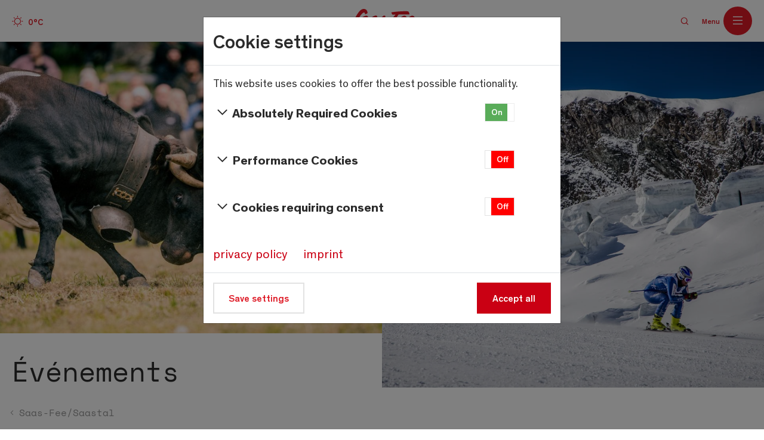

--- FILE ---
content_type: text/html; charset=utf-8
request_url: https://www.saas-fee.ch/fr/events
body_size: 15489
content:
<!DOCTYPE html><html lang="fr-CH"><head><meta charset="utf-8"><link rel="shortcut icon" href="/typo3conf/ext/bootstrap_package/Resources/Public/Icons/favicon.ico" type="image/x-icon"><title>Événements</title><meta http-equiv="x-ua-compatible" content="IE=edge"/><meta name="description" content="Des événements à vivre ! Avec des événements populaires de premier plan comme l'Ice Climbing World Cup, la Saastal Märliwucha ou le semi-marathon de Mattmark, Saas-Fee/Vallée de Saas bénéficie d'une grande visibilité."/><meta name="viewport" content="width=device-width, initial-scale=1"/><meta name="robots" content="index,follow"/><meta property="og:type" content="website"/><meta property="og:image" content="https://res.cloudinary.com/ds57cmzxo/image/upload/c_crop,h_1832,w_3500,x_0,y_1271/c_limit/f_auto,q_80/v1/Webseite/new/Winter/Landschaften_Skigebiet/Allalin-Winter-2020__1_"/><meta property="og:image:url" content="https://res.cloudinary.com/ds57cmzxo/image/upload/c_crop,h_1832,w_3500,x_0,y_1271/c_limit/f_auto,q_80/v1/Webseite/new/Winter/Landschaften_Skigebiet/Allalin-Winter-2020__1_"/><meta property="og:image:width" content="3500"/><meta property="og:image:height" content="1832"/><meta property="og:image:type" content="image/jpeg"/><meta property="og:image" content="https://res.cloudinary.com/ds57cmzxo/image/upload/c_crop,h_1570,w_3000,x_0,y_337/c_limit/f_auto,q_80/v1/Webseite/new/Sommer/Landschaften_Restaurants/Wander-Weg-der-4000er-Sommer-24__27_"/><meta property="og:image:url" content="https://res.cloudinary.com/ds57cmzxo/image/upload/c_crop,h_1570,w_3000,x_0,y_337/c_limit/f_auto,q_80/v1/Webseite/new/Sommer/Landschaften_Restaurants/Wander-Weg-der-4000er-Sommer-24__27_"/><meta property="og:image:width" content="3000"/><meta property="og:image:height" content="1570"/><meta property="og:image:type" content="image/jpeg"/><meta property="og:image" content="https://res.cloudinary.com/ds57cmzxo/image/upload/c_crop,h_1570,w_3000,x_0,y_337/c_limit/f_auto,q_80/v1/Webseite/new/Sommer/Landschaften_Restaurants/Wander-Weg-der-4000er-Sommer-24__27_"/><meta property="og:image:url" content="https://res.cloudinary.com/ds57cmzxo/image/upload/c_crop,h_1570,w_3000,x_0,y_337/c_limit/f_auto,q_80/v1/Webseite/new/Sommer/Landschaften_Restaurants/Wander-Weg-der-4000er-Sommer-24__27_"/><meta property="og:image:width" content="3000"/><meta property="og:image:height" content="1570"/><meta property="og:image:type" content="image/jpeg"/><meta property="og:url" content="https://www.saas-fee.ch/fr/evenements"/><meta property="og:description" content="Des événements à vivre ! Avec des événements populaires de premier plan comme l'Ice Climbing World Cup, la Saastal Märliwucha ou le semi-marathon de Mattmark, Saas-Fee/Vallée de Saas bénéficie d'une grande visibilité."/><meta property="og:title" content="Événements"/><meta name="twitter:card" content="summary"/><meta name="apple-mobile-web-app-capable" content="no"/><meta name="google" content="notranslate"/><link rel="stylesheet" type="text/css" href="/typo3temp/assets/compressed/0958fb8786-min.css.1769519254.gzip" media="all"><link rel="stylesheet" type="text/css" href="/typo3temp/assets/compressed/styles-c35b0228c967f8dae1a749bc4481b327bc314514ead820444e962e49f206ac1c-min.css.1769519254.gzip" media="all"><link rel="stylesheet" type="text/css" href="/typo3temp/assets/compressed/styles-51bc21523e4158a3c67023c2f7e2e76540716bb20ef356d959e48d9b7b156bf7-min.css.1769519254.gzip" media="all"><link rel="stylesheet" type="text/css" href="/typo3temp/assets/compressed/bootstrap4-toggle.min-min.css.1769519254.gzip" media="all"> <script src="/typo3temp/assets/compressed/jquery.min-min.js.1769519254.gzip" type="text/javascript"></script><script src="/typo3temp/assets/compressed/modernizr.min-min.js.1769519254.gzip" type="text/javascript" async="async"></script><link rel="prev" href="/fr/famille"><link rel="next" href="/fr/delices-culinaires"><link rel="preload" as="font" type="font/woff2" crossorigin="anonymous" href="/typo3conf/ext/saasfee_extension/Resources/Public/Font/Theinhardt/Theinhardt-Regular.woff2"/><link rel="preload" as="font" type="font/woff2" crossorigin="anonymous" href="/typo3conf/ext/saasfee_extension/Resources/Public/Font/Theinhardt/Theinhardt-Medium.woff2"/><link rel="preload" as="font" type="font/woff2" crossorigin="anonymous" href="/typo3conf/ext/saasfee_extension/Resources/Public/Font/Theinhardt/Theinhardt-Light.woff2"/><link rel="preload" as="font" type="font/woff2" crossorigin="anonymous" href="/typo3conf/ext/saasfee_extension/Resources/Public/Font/SpaceMono/space-mono-v5-latin-regular.woff2"/><link rel="preload" as="font" type="font/woff2" crossorigin="anonymous" href="/typo3conf/ext/saasfee_extension/Resources/Public/Font/SpaceMono/space-mono-v5-latin-700.woff2"/><link rel="apple-touch-icon" sizes="180x180" href="/typo3conf/ext/saasfee_extension/Resources/Public/Icons/favicons/apple-touch-icon.png?v=_200424"><link rel="icon" type="image/png" href="/typo3conf/ext/saasfee_extension/Resources/Public/Icons/favicons/favicon-32x32.png?v=_200424" sizes="32x32"><link rel="icon" type="image/png" href="/typo3conf/ext/saasfee_extension/Resources/Public/Icons/favicons/favicon-16x16.png?v=_200424" sizes="16x16"><link rel="icon" type="image/png" href="/typo3conf/ext/saasfee_extension/Resources/Public/Icons/favicons/android-chrome-192x192.png?v=_200424" sizes="192x192"><link rel="icon" type="image/png" href="/typo3conf/ext/saasfee_extension/Resources/Public/Icons/favicons/android-chrome-512x512.png?v=_200424" sizes="512x512"><link rel="mask-icon" href="/typo3conf/ext/saasfee_extension/Resources/Public/Icons/favicons/safari-pinned-tab.svg?v=_200424" color="#de1925"><link rel="manifest" href="/typo3conf/ext/saasfee_extension/Resources/Public/Icons/favicons/site.webmanifest?v=_200424"><link rel="shortcut icon" href="/typo3conf/ext/saasfee_extension/Resources/Public/Icons/favicons/favicon.ico?v=_200424"><meta name="msapplication-TileColor" content="#de1925"><meta name="msapplication-TileImage" content="/typo3conf/ext/saasfee_extension/Resources/Public/Icons/mstile-150x150.png?v=_200424"><meta name="theme-color" content="#de1925"><meta name="p:domain_verify" content="67c568a226e393fc99c1a1a608dd304d"/><meta name="facebook-domain-verification" content="py70o1kkrbybo2xd4gm4d5lradlrao"/> <script> const RESERVATION_MINDATE = new Date(2025, 6, 19); const INVALID_DATES = [ { start: new Date(2025, 11, 1), end: new Date(2030, 11, 31) } ]; </script><script> window.OnlimCwSettings = { widgetId: "ce7d4062-8104-430c-94e9-b8aeda4c5fc2", apiKey: "c442f7b6bb3f7d3460d1311ca60e990d", baseUrl: "https://app.onlim.com", lang: "fr" }; (function () { var ol = window.OnlimCw; if (typeof ol !== 'function') { var o = function() { o.a(arguments); }; o.q = []; o.a = function(args) { o.q.push(args); }; window.OnlimCw = o; var d = document; var s = d.createElement("script"); s.type = "text/javascript"; s.async = true; s.src = "https://app.onlim.com/chat-app/booter.js"; var x = d.getElementsByTagName("script")[0]; x.parentNode.insertBefore(s, x); } })(); </script><link rel="alternate" hreflang="de-CH" href="https://www.saas-fee.ch/de/events"/><link rel="alternate" hreflang="en-US" href="https://www.saas-fee.ch/en/events"/><link rel="alternate" hreflang="fr-CH" href="https://www.saas-fee.ch/fr/evenements"/><link rel="alternate" hreflang="x-default" href="https://www.saas-fee.ch/de/events"/><link rel="canonical" href="https://www.saas-fee.ch/fr/evenements"/></head><body id="p261" class="page-261 pagelevel-2 language-2 backendlayout-default layout-default"> <script>
 wetterAjaxUrl = "/typo3temp/wetter/wetter.json";
 pistenAjaxUrl = "/typo3temp/saasfee_pisten/winterDCEReport.json";
 </script><div id="top"></div><div class="body-bg body-bg-top "> <script type="application/ld+json">
 {
 "@context": "http://schema.org",
 "@type": "BreadcrumbList",
 "itemListElement": [

 {
 "@type": "ListItem",
 "position": 0,
 "item": {
 "@id": "https://www.saas-fee.ch/fr/",
 "name": "Saas-Fee/Saastal"
 }
 },

 {
 "@type": "ListItem",
 "position": 1,
 "item": {
 "@id": "https://www.saas-fee.ch/fr/evenements",
 "name": "Événements"
 }
 }
 ]
 }
 </script><a class="sr-only sr-only-focusable" href="#page-content"><span>Skip to main content</span></a><div id="searchbar" class="searchbar" data-autocompleteurl="/fr/evenements?tx_saasfeeelasticsearch_search%5Baction%5D=ajaxAutocomplete&amp;tx_saasfeeelasticsearch_search%5Bcontroller%5D=Search&amp;tx_typoscriptrendering%5Bcontext%5D=%7B%22record%22%3A%22pages_261%22%2C%22path%22%3A%22tt_content.list.20.saasfeeelasticsearch_search%22%7D&amp;cHash=a322f37558557d648cef867da5d6df59" data-searchurl="/fr/rechercher" ><div class="container"><form action="/fr/evenements?tx_saasfeeelasticsearch_search%5Bcontroller%5D=Search&amp;cHash=fb9b5c5649e848bc4f9e4e71567a6cbe" method="post"><div><input type="hidden" name="tx_saasfeeelasticsearch_search[__referrer][@extension]" value=""/><input type="hidden" name="tx_saasfeeelasticsearch_search[__referrer][@controller]" value="Standard"/><input type="hidden" name="tx_saasfeeelasticsearch_search[__referrer][@action]" value="default"/><input type="hidden" name="tx_saasfeeelasticsearch_search[__referrer][arguments]" value="YTowOnt952e3d374860f963d7cfdca1ceaced1735885f219"/><input type="hidden" name="tx_saasfeeelasticsearch_search[__referrer][@request]" value="a:3:{s:10:&quot;@extension&quot;;N;s:11:&quot;@controller&quot;;s:8:&quot;Standard&quot;;s:7:&quot;@action&quot;;s:7:&quot;default&quot;;}f75895baeb9affaad4252a98ce4efdaa5735c413"/><input type="hidden" name="tx_saasfeeelasticsearch_search[__trustedProperties]" value="a:1:{s:5:&quot;query&quot;;i:1;}4c7106acf5703d3d26c50ff5f6eed5b0c96bd698"/></div><div class="form-group"><i class="icon icon-search-square"></i><label for="search-query" class="sr-only"> Entrer un terme de recherche </label><input autocomplete="off" placeholder="Entrer un terme de recherche" class="form-control" id="search-query" type="text" name="tx_saasfeeelasticsearch_search[query]"/><button type="button" class="__clear" aria-label="Clear"><i class="icon icon-navigation-close"></i></button></div><button type="button" class="__send"><span>Voir les résultats</span><i class="icon icon-arrow-right-long"></i></button></form><ul class="__results"></ul></div></div><header id="page-header" class="bp-page-header navbar navbar-mainnavigation navbar-default-transition navbar-has-image navbar-top navbar-fixed-top"> <div class="newsticker-wrap"> <div class="container-fluid"> <div class="tx-saasfee-newsticker"> <div class="newsticker-alert"> <div class="row"> <div class="col"> <ul id="newsticker" data-time="2000"> </ul> </div> </div> </div> </div> </div> </div> <div class="container-fluid"><div class="mainnav-col _icon-wrapper"><div class="saasfee-navbar"><div class="icon-menu"><ul class="__icons"><li class="__item" data-target="#icon-box-skiresort-mainnav" tabindex="0" aria-controls="icon-box-skiresort-mainnav" aria-expanded="false" aria-label="Submenu cable cars " ><i class="icon icon-cable-car"></i><span class="sr-only"></span></li><li class="__item"><a tabindex="0" aria-label="Webcams" class="__link" target="_self" href="/fr/webcams"><i class="icon icon-controls-camera-stop" aria-label="Webcams"></i><span class="sr-only">Webcams</span></a></li><li class="__item"><a target="_self" class="__link" href="/fr/hiver-dans-la-vallee-de-saas/plan-des-pistes#c29246" tabindex="0" aria-label=""><i class="icon icon-maps-pin" ></i><span class="sr-only">Offene Anlagen</span></a></li><li class="__item _wetter"><a tabindex="0" aria-label="Wetter" class="__link" target="_self" href="/fr/meteo"><i class="icon icon-weather-sun"></i><span class="__temp" aria-label="Temperatur: - Grad Celsius">-°C</span><span class="sr-only">Wetter</span></a></li></ul><ul class="__boxes"><li class="__box _skiresort" id="icon-box-skiresort-mainnav" tabindex="0"><div class="__content"><a class="__link" target="_self" href="/fr/installations-ouvertes/saas-fee"><div class="__text"><span>Saas-Fee</span></div><i class="icon icon-chevron-right"></i></a><a class="__link" target="_self" href="/fr/installations-ouvertes/saas-almagell"><div class="__text"><span>Saas-Almagell</span></div><i class="icon icon-chevron-right"></i></a><a class="__link" target="_self" href="/fr/installations-ouvertes/saas-grund-saas-balen"><div class="__text"><span>Saas-Grund & Saas-Balen</span></div><i class="icon icon-chevron-right"></i></a></div></li></ul></div></div></div><div class="mainnav-col _logo-wrapper"><a class="navbar-brand navbar-brand-image" title="SaasFee" href="/fr/"><div class="__pos-wrap"><img src="/typo3conf/ext/saasfee_extension/Resources/Public/Images/Logos/saas-fee-logo.svg" alt="SaasFee" height="52" width="180"></div></a></div><div class="mainnav-col _menu-wrapper"><nav id="mainnavigation" class="saasfee-navbar _main"><ul class="navbar-nav"><li class="nav-item"><a href="/fr/forfaits-de-ski" id="nav-item-1196" class="nav-link" target="" title="Link zu Forfaits de ski" data-target="#sidemenu-1196" ><span class="nav-link-text"> Forfaits de ski </span></a></li><li class="nav-item"><a href="/fr/hebergements" id="nav-item-139" class="nav-link" target="" title="Link zu Hébergements" data-target="#sidemenu-139" ><span class="nav-link-text"> Hébergements </span></a><div id="sidemenu-139" class="collapse" aria-labelledby="nav-item-139"><ul class="__menu level-"><li class="__item "><div class="_linkWrapper"><a href="/fr/hebergements/hotels" class="__link" target="" ><span class="__text"> Hôtels </span></a></div></li><li class="__item "><div class="_linkWrapper"><a href="/fr/hebergements/appartements-de-vacances" class="__link" target="" ><span class="__text"> Appartements de vacances </span></a></div></li><li class="__item "><div class="_linkWrapper"><a href="/fr/hebergements/maisons-de-groupes" class="__link" target="" ><span class="__text"> Maisons de groupes </span></a></div></li><li class="__item "><div class="_linkWrapper"><a href="/fr/hebergements/cabanes-de-montagne" class="__link" target="" ><span class="__text"> Cabanes de montagne </span></a></div></li><li class="__item "><div class="_linkWrapper"><a href="/fr/hebergements/campings" class="__link" target="" ><span class="__text"> Campings </span></a></div></li><li class="__item "><div class="_linkWrapper"><a href="/fr/hebergements/forfaits-et-offres" class="__link" target="" ><span class="__text"> Forfaits et offres </span></a></div></li><li class="__item "><div class="_linkWrapper"><a href="/fr/hebergements/liste-des-hebergements" class="__link" target="" ><span class="__text"> Liste des hébergements </span></a></div></li></ul></div></li><li class="nav-item"><a href="/fr/activites-hivernales" id="nav-item-1011" class="nav-link" target="" title="Link zu Activités hivernales" data-target="#sidemenu-1011" ><span class="nav-link-text"> Activités hivernales </span></a><div id="sidemenu-1011" class="collapse" aria-labelledby="nav-item-1011"><ul class="__menu level-"><li class="__item "><div class="_linkWrapper"><a href="/fr/activites-hivernales/carte-des-experiences" class="__link" target="" ><span class="__text"> Carte des expériences </span></a></div></li><li class="__item "><div class="_linkWrapper"><a href="/fr/activites-hivernales/experiences-hivernales" class="__link" target="" ><span class="__text"> Expériences hivernales </span></a></div></li><li class="__item "><div class="_linkWrapper"><a href="/fr/activites-hivernales/experiences-avec-les-huskies-en-hiver" class="__link" target="" ><span class="__text"> Expériences avec les huskies en hiver </span></a></div></li><li class="__item "><div class="_linkWrapper"><a href="/fr/activites-hivernales/foxtrail-en-hiver" class="__link" target="" ><span class="__text"> Foxtrail en hiver </span></a></div></li><li class="__item "><div class="_linkWrapper"><a href="/fr/activites-hivernales/randonnee-aux-flambeaux" class="__link" target="" ><span class="__text"> Randonnée aux flambeaux </span></a></div></li><li class="__item "><div class="_linkWrapper"><a href="/fr/activites-hivernales/sports-de-glace" class="__link" target="" ><span class="__text"> Sports de glace </span></a></div></li><li class="__item "><div class="_linkWrapper"><a href="/fr/activites-hivernales/conseils-en-cas-de-mauvais-temps" class="__link" target="" ><span class="__text"> Conseils en cas de mauvais temps </span></a></div></li><li class="__item "><div class="_linkWrapper"><a href="/fr/activites-hivernales/ski-et-snowboard" class="__link" target="" ><span class="__text"> Ski et snowboard </span></a></div></li><li class="__item "><div class="_linkWrapper"><a href="/fr/activites-hivernales/excursion-sur-le-glacier-en-hiver" class="__link" target="" ><span class="__text"> Excursion sur le glacier en hiver </span></a></div></li><li class="__item "><div class="_linkWrapper"><a href="/fr/activites-hivernales/gorge-alpine-alpine-canyon" class="__link" target="" ><span class="__text"> Gorge Alpine / Alpine Canyon </span></a></div></li><li class="__item "><div class="_linkWrapper"><a href="/fr/activites-hivernales/randonnees-hivernales" class="__link" target="" ><span class="__text"> Randonnées hivernales </span></a></div></li><li class="__item "><div class="_linkWrapper"><a href="/fr/activites-hivernales/randonnees-en-raquettes-a-neige" class="__link" target="" ><span class="__text"> Randonnées en raquettes à neige </span></a></div></li><li class="__item "><div class="_linkWrapper"><a href="/fr/activites-hivernales/ski-de-fond" class="__link" target="" ><span class="__text"> Ski de fond </span></a></div></li><li class="__item "><div class="_linkWrapper"><a href="/fr/activites-hivernales/via-ferrata-hivernale" class="__link" target="" ><span class="__text"> Via ferrata hivernale </span></a></div></li><li class="__item "><div class="_linkWrapper"><a href="/fr/activites-hivernales/escalade-sur-glace" class="__link" target="" ><span class="__text"> Escalade sur glace </span></a></div></li><li class="__item "><div class="_linkWrapper"><a href="/fr/activites-hivernales/tyroliennes" class="__link" target="" ><span class="__text"> Tyroliennes </span></a></div></li><li class="__item "><div class="_linkWrapper"><a href="/fr/activites-hivernales/randonnees-a-ski" class="__link" target="" ><span class="__text"> Randonnées à ski </span></a></div></li></ul></div></li></ul></nav><nav id="mainnavigation2" class="saasfee-navbar"><div class="language-menu"><button id="languageToggle" type="button" class="language-toggle" aria-haspopup="true" aria-expanded="false" autofocus="false" > FR </button><div class="language-dropdown" id="languageDropdown" hidden><a href="/de/events" class="language-item">Deutsch</a><a href="/en/events" class="language-item">English</a><a href="/fr/evenements" class="language-item">Français</a></div></div><div class="search-toggle _navbar" data-target="#searchbar" tabindex="0"><i class="icon icon-search-square"></i></div><div data-target="#sidemenu-mainnavigation2" id="mainnavigation2-label" class="sidemenu-toggle _burger" tabindex="0"><span class="navbar-label">Menu</span></div><div id="sidemenu-mainnavigation2" class="sidemenu" aria-labelledby="mainnavigation2-label"><div class="__controls"><div class="saasfee-navbar"><div class="icon-menu"><ul class="__icons"><li class="__item" aria-label="Submenu cable cars " ><a class="__link" target="_self" href="/fr/services-informationen/tarifs-et-horaires-des-remontees-mecaniques/horaires-des-remontees-mecaniques/installations-ouvertes"><i class="icon icon-cable-car" aria-hidden="true"></i><span class="sr-only"></span></a></li><li class="__item"><a tabindex="0" aria-label="Webcams" class="__link" target="_self" href="/fr/webcams"><i class="icon icon-controls-camera-stop" aria-label="Webcams"></i><span class="sr-only">Webcams</span></a></li><li class="__item"><a target="_self" class="__link" href="/fr/hiver-dans-la-vallee-de-saas/plan-des-pistes#c29246" tabindex="0" aria-label=""><i class="icon icon-maps-pin" ></i><span class="sr-only">Offene Anlagen</span></a></li><li class="__item _wetter"><a tabindex="0" aria-label="Wetter" class="__link" target="_self" href="/fr/meteo"><i class="icon icon-weather-sun"></i><span class="__temp" aria-label="Temperatur: - Grad Celsius">-°C</span><span class="sr-only">Wetter</span></a></li><li class="__item" tabindex="0"><div class="sidemenu-toggle _close" data-target="#sidemenu-mainnavigation2"><i class="icon icon-navigation-close"></i><span class="sr-only">Schließen</span></div></li></ul></div></div><div class="language-menu _sidemenu"><a href="/de/events">DE</a><a href="/en/events">EN</a><span href="/fr/evenements">FR</span></div></div><div class="__content"><ul class="__menu level-1"><li class="__item "><div class="_linkWrapper"><a class="__link _children collapsed " data-target="#sub-sidemenu-2159" data-toggle="collapse" href="#sub-sidemenu-2159" title="Découvrir &amp; vivre" id="nav-item-2159" ><span class="__text"> Découvrir &amp; vivre </span></a><div id="sub-sidemenu-2159" class="collapse" aria-labelledby="nav-item-2159"><ul class="__menu level-2"><li class="__item "><div class="_linkWrapper"><a class="__link _children collapsed " data-target="#sub-sidemenu-2163" data-toggle="collapse" href="#sub-sidemenu-2163" title="Saisons dans la Vallée de Saas" id="nav-item-2163" ><span class="__text"> Saisons dans la Vallée de Saas </span></a><div id="sub-sidemenu-2163" class="collapse" aria-labelledby="nav-item-2163"><ul class="__menu level-3"><li class="__item "><div class="_linkWrapper"><a href="/fr/hiver-dans-la-vallee-de-saas" class="__link" target="" ><span class="__text"> Hiver </span></a></div></li><li class="__item "><div class="_linkWrapper"><a href="/fr/lete-a-la-montagne-ton-ete-au-paradis-des-activites-de-plein-air-saas-fee-vallee-de-saas" class="__link" target="" ><span class="__text"> Été </span></a></div></li><li class="__item "><div class="_linkWrapper"><a href="/fr/automne-dans-la-vallee-de-saas" class="__link" target="" ><span class="__text"> Automne </span></a></div></li></ul></div></div></li><li class="__item "><div class="_linkWrapper"><a href="/fr/excursions-extraordinaires-en-hiver" class="__link" target="" ><span class="__text"> Lieux d&#039;hiver à voir </span></a></div></li><li class="__item "><div class="_linkWrapper"><a href="/fr/evenements" class="__link" target="" ><span class="__text"> Événements </span></a></div></li><li class="__item "><div class="_linkWrapper"><a class="__link _children collapsed " data-target="#sub-sidemenu-2181" data-toggle="collapse" href="#sub-sidemenu-2181" title="Nature &amp; durabilité" id="nav-item-2181" ><span class="__text"> Nature &amp; durabilité </span></a><div id="sub-sidemenu-2181" class="collapse" aria-labelledby="nav-item-2181"><ul class="__menu level-3"><li class="__item "><div class="_linkWrapper"><a href="/fr/a-propos-de-la-destination/les-montagnes-de-la-vallee-de-saas" class="__link" target="" ><span class="__text"> Les montagnes de la vallée de Saas </span></a></div></li><li class="__item "><div class="_linkWrapper"><a href="/fr/durabilite/durabilite-dans-la-vallee-de-saas" class="__link" target="" ><span class="__text"> Durabilité dans la Vallée de Saas </span></a></div></li><li class="__item "><div class="_linkWrapper"><a href="/fr/durabilite/swisstainable-destination" class="__link" target="" ><span class="__text"> Swisstainable Destination </span></a></div></li></ul></div></div></li><li class="__item "><div class="_linkWrapper"><a class="__link _children collapsed " data-target="#sub-sidemenu-2187" data-toggle="collapse" href="#sub-sidemenu-2187" title="Culture de Saas" id="nav-item-2187" ><span class="__text"> Culture de Saas </span></a><div id="sub-sidemenu-2187" class="collapse" aria-labelledby="nav-item-2187"><ul class="__menu level-3"><li class="__item "><div class="_linkWrapper"><a href="/fr/culture-patrimoine/musee-de-saas" class="__link" target="" ><span class="__text"> Musée de Saas </span></a></div></li><li class="__item "><div class="_linkWrapper"><a href="/fr/culture-patrimoine/centre-culturel-sonnenhalde" class="__link" target="" ><span class="__text"> Centre culturel Sonnenhalde </span></a></div></li><li class="__item "><div class="_linkWrapper"><a href="/fr/culture-patrimoine/galerie-dart-werner-zurbriggen" class="__link" target="" ><span class="__text"> Galerie d&#039;art Werner Zurbriggen </span></a></div></li><li class="__item "><div class="_linkWrapper"><a href="/fr/culture-patrimoine/musee-de-lagriculture" class="__link" target="" ><span class="__text"> Musée de l&#039;agriculture </span></a></div></li><li class="__item "><div class="_linkWrapper"><a href="/fr/delices-culinaires/specialites" class="__link" target="" ><span class="__text"> Spécialités </span></a></div></li><li class="__item "><div class="_linkWrapper"><a href="/fr/delices-culinaires/recettes" class="__link" target="" ><span class="__text"> Recettes </span></a></div></li></ul></div></div></li><li class="__item "><div class="_linkWrapper"><a class="__link _children collapsed " data-target="#sub-sidemenu-2184" data-toggle="collapse" href="#sub-sidemenu-2184" title="À propos du lieu de vacances" id="nav-item-2184" ><span class="__text"> À propos du lieu de vacances </span></a><div id="sub-sidemenu-2184" class="collapse" aria-labelledby="nav-item-2184"><ul class="__menu level-3"><li class="__item "><div class="_linkWrapper"><a href="/fr/a-propos-de-la-destination/saas-fee" class="__link" target="" ><span class="__text"> Saas-Fee </span></a></div></li><li class="__item "><div class="_linkWrapper"><a href="/fr/a-propos-de-la-destination/saas-grund" class="__link" target="" ><span class="__text"> Saas-Grund </span></a></div></li><li class="__item "><div class="_linkWrapper"><a href="/fr/a-propos-de-la-destination/saas-almagell" class="__link" target="" ><span class="__text"> Saas-Almagell </span></a></div></li><li class="__item "><div class="_linkWrapper"><a href="/fr/a-propos-de-la-destination/saas-balen" class="__link" target="" ><span class="__text"> Saas-Balen </span></a></div></li><li class="__item "><div class="_linkWrapper"><a href="/fr/a-propos-de-la-destination/magazine-saas-fee-saastal-4545" class="__link" target="" ><span class="__text"> Destinationsmagazin 4545 </span></a></div></li></ul></div></div></li></ul></div></div></li><li class="__item "><div class="_linkWrapper"><a class="__link _children collapsed " data-target="#sub-sidemenu-2232" data-toggle="collapse" href="#sub-sidemenu-2232" title="Planifier &amp; réserver" id="nav-item-2232" ><span class="__text"> Planifier &amp; réserver </span></a><div id="sub-sidemenu-2232" class="collapse" aria-labelledby="nav-item-2232"><ul class="__menu level-2"><li class="__item "><div class="_linkWrapper"><a class="__link _children collapsed " data-target="#sub-sidemenu-2241" data-toggle="collapse" href="#sub-sidemenu-2241" title="Hébergements" id="nav-item-2241" ><span class="__text"> Hébergements </span></a><div id="sub-sidemenu-2241" class="collapse" aria-labelledby="nav-item-2241"><ul class="__menu level-3"><li class="__item "><div class="_linkWrapper"><a href="/fr/hebergements/hotels" class="__link" target="" ><span class="__text"> Hôtels </span></a></div></li><li class="__item "><div class="_linkWrapper"><a href="/fr/hebergements/appartements-de-vacances" class="__link" target="" ><span class="__text"> Appartements de vacances </span></a></div></li><li class="__item "><div class="_linkWrapper"><a href="/fr/hebergements/maisons-de-groupes" class="__link" target="" ><span class="__text"> Maisons de groupes </span></a></div></li><li class="__item "><div class="_linkWrapper"><a href="/fr/hebergements/cabanes-de-montagne" class="__link" target="" ><span class="__text"> Cabanes de montagne </span></a></div></li><li class="__item "><div class="_linkWrapper"><a href="/fr/hebergements/campings" class="__link" target="" ><span class="__text"> Campings </span></a></div></li><li class="__item "><div class="_linkWrapper"><a href="/fr/hebergements/forfaits-et-offres" class="__link" target="" ><span class="__text"> Forfaits &amp; offres </span></a></div></li><li class="__item "><div class="_linkWrapper"><a href="/fr/hebergements/liste-des-hebergements" class="__link" target="" ><span class="__text"> Liste des hébergements </span></a></div></li></ul></div></div></li><li class="__item "><div class="_linkWrapper"><a href="/fr/saastalcard" class="__link" target="" ><span class="__text"> SaastalCard </span></a></div></li><li class="__item "><div class="_linkWrapper"><a class="__link _children collapsed " data-target="#sub-sidemenu-2246" data-toggle="collapse" href="#sub-sidemenu-2246" title="Réservez des expériences" id="nav-item-2246" ><span class="__text"> Réservez des expériences </span></a><div id="sub-sidemenu-2246" class="collapse" aria-labelledby="nav-item-2246"><ul class="__menu level-3"><li class="__item "><div class="_linkWrapper"><a href="/fr/experiences" class="__link" target="" ><span class="__text"> Toutes les expériences </span></a></div></li><li class="__item "><div class="_linkWrapper"><a href="/fr/reservez-des-experiences/bestseller" class="__link" target="" ><span class="__text"> Bestseller </span></a></div></li><li class="__item "><div class="_linkWrapper"><a href="/fr/reservez-des-experiences/bons-cadeaux" class="__link" target="" ><span class="__text"> Bons cadeau </span></a></div></li></ul></div></div></li><li class="__item "><div class="_linkWrapper"><a class="__link _children collapsed " data-target="#sub-sidemenu-2245" data-toggle="collapse" href="#sub-sidemenu-2245" title="Délices culinaires" id="nav-item-2245" ><span class="__text"> Délices culinaires </span></a><div id="sub-sidemenu-2245" class="collapse" aria-labelledby="nav-item-2245"><ul class="__menu level-3"><li class="__item "><div class="_linkWrapper"><a href="/fr/delices-culinaires/restaurants" class="__link" target="" ><span class="__text"> Restaurants </span></a></div></li><li class="__item "><div class="_linkWrapper"><a href="/fr/delices-culinaires/restaurants-daltitude" class="__link" target="" ><span class="__text"> Restaurants d&#039;altitude </span></a></div></li><li class="__item "><div class="_linkWrapper"><a href="/fr/delices-culinaires/sentier-culinaire" class="__link" target="" ><span class="__text"> Sentier culinaire </span></a></div></li><li class="__item "><div class="_linkWrapper"><a href="/fr/delices-culinaires/apres-ski-dans-la-vallee-de-saas" class="__link" target="" ><span class="__text"> Après-ski dans la vallée de Saas </span></a></div></li></ul></div></div></li><li class="__item "><div class="_linkWrapper"><a href="/fr/arrivee/arrivee-dans-la-vallee-de-saas" class="__link" target="" ><span class="__text"> Arrivée </span></a></div></li><li class="__item "><div class="_linkWrapper"><a href="/fr/voyages-accessibles" class="__link" target="" ><span class="__text"> Voyages accessibles </span></a></div></li><li class="__item "><div class="_linkWrapper"><a href="/fr/groupes" class="__link" target="" ><span class="__text"> Activités pour les groupes </span></a></div></li></ul></div></div></li><li class="__item "><div class="_linkWrapper"><a class="__link _children collapsed " data-target="#sub-sidemenu-2236" data-toggle="collapse" href="#sub-sidemenu-2236" title="Activités" id="nav-item-2236" ><span class="__text"> Activités </span></a><div id="sub-sidemenu-2236" class="collapse" aria-labelledby="nav-item-2236"><ul class="__menu level-2"><li class="__item "><div class="_linkWrapper"><a class="__link _children collapsed " data-target="#sub-sidemenu-2313" data-toggle="collapse" href="#sub-sidemenu-2313" title="Activités hivernales" id="nav-item-2313" ><span class="__text"> Activités hivernales </span></a><div id="sub-sidemenu-2313" class="collapse" aria-labelledby="nav-item-2313"><ul class="__menu level-3"><li class="__item "><div class="_linkWrapper"><a href="/fr/activites-hivernales/ski-et-snowboard" class="__link" target="" ><span class="__text"> Ski et snowboard </span></a></div></li><li class="__item "><div class="_linkWrapper"><a href="/fr/activites-hivernales/experiences-hivernales" class="__link" target="" ><span class="__text"> Expériences hivernales </span></a></div></li><li class="__item "><div class="_linkWrapper"><a href="/fr/activites-hivernales/randonnees-hivernales" class="__link" target="" ><span class="__text"> Randonnées hivernales </span></a></div></li><li class="__item "><div class="_linkWrapper"><a href="/fr/activites-hivernales/randonnees-en-raquettes-a-neige" class="__link" target="" ><span class="__text"> Randonnées en raquettes à neige </span></a></div></li><li class="__item "><div class="_linkWrapper"><a href="/fr/activites-hivernales/excursion-sur-le-glacier-en-hiver" class="__link" target="" ><span class="__text"> Excursions sur le glacier </span></a></div></li><li class="__item "><div class="_linkWrapper"><a href="/fr/activites-hivernales/ski-de-fond" class="__link" target="" ><span class="__text"> Ski de fond </span></a></div></li><li class="__item "><div class="_linkWrapper"><a href="/fr/activites-hivernales/experiences-hivernales/luge" class="__link" target="" ><span class="__text"> Luge </span></a></div></li><li class="__item "><div class="_linkWrapper"><a href="/fr/hiver-dans-la-vallee-de-saas/activites-hivernales" class="__link" target="" ><span class="__text"> Toutes les activités d&#039;hiver </span></a></div></li></ul></div></div></li><li class="__item "><div class="_linkWrapper"><a class="__link _children collapsed " data-target="#sub-sidemenu-2312" data-toggle="collapse" href="#sub-sidemenu-2312" title="Activités d&#039;été et d&#039;automne" id="nav-item-2312" ><span class="__text"> Activités d&#039;été et d&#039;automne </span></a><div id="sub-sidemenu-2312" class="collapse" aria-labelledby="nav-item-2312"><ul class="__menu level-3"><li class="__item "><div class="_linkWrapper"><a href="/fr/activites-dete/randonnees" class="__link" target="" ><span class="__text"> Randonnées </span></a></div></li><li class="__item "><div class="_linkWrapper"><a href="/fr/activites-dete/escalade-alpinisme" class="__link" target="" ><span class="__text"> Escalade &amp; alpinisme </span></a></div></li><li class="__item "><div class="_linkWrapper"><a href="/fr/activites-dete/randonnees-de-plusieurs-jours-trekkings" class="__link" target="" ><span class="__text"> Randonnées de plusieurs jours &amp; Trekkings </span></a></div></li><li class="__item "><div class="_linkWrapper"><a href="/fr/activites-dete/vtt" class="__link" target="" ><span class="__text"> VTT </span></a></div></li><li class="__item "><div class="_linkWrapper"><a href="/fr/activites-dete/trailrunning" class="__link" target="" ><span class="__text"> Trailrunning </span></a></div></li><li class="__item "><div class="_linkWrapper"><a href="/fr/activites-dete" class="__link" target="" ><span class="__text"> Toutes les activités d&#039;été </span></a></div></li></ul></div></div></li><li class="__item "><div class="_linkWrapper"><a class="__link _children collapsed " data-target="#sub-sidemenu-2311" data-toggle="collapse" href="#sub-sidemenu-2311" title="Bien-être &amp; Fitness" id="nav-item-2311" ><span class="__text"> Bien-être &amp; Fitness </span></a><div id="sub-sidemenu-2311" class="collapse" aria-labelledby="nav-item-2311"><ul class="__menu level-3"><li class="__item "><div class="_linkWrapper"><a href="/fr/bien-etre-fitness/espaces-de-bien-etre-publics" class="__link" target="" ><span class="__text"> Espaces de bien-être publics </span></a></div></li><li class="__item "><div class="_linkWrapper"><a href="/fr/bien-etre-fitness/massage-cosmetique-centres-de-fitness" class="__link" target="" ><span class="__text"> Massage, cosmétique &amp; centres de fitness </span></a></div></li><li class="__item "><div class="_linkWrapper"><a href="/fr/bien-etre-fitness/yoga" class="__link" target="" ><span class="__text"> Yoga en hiver </span></a></div></li><li class="__item "><div class="_linkWrapper"><a href="/fr/bien-etre-fitness/hebergements-de-bien-etre" class="__link" target="" ><span class="__text"> Hébergements de bien-être </span></a></div></li></ul></div></div></li><li class="__item "><div class="_linkWrapper"><a href="/fr/famille" class="__link" target="" ><span class="__text"> Vacances en famille </span></a></div></li><li class="__item "><div class="_linkWrapper"><a href="/fr/shopping" class="__link" target="" ><span class="__text"> Shopping </span></a></div></li></ul></div></div></li><li class="__item "><div class="_linkWrapper"><a class="__link _children collapsed " data-target="#sub-sidemenu-2233" data-toggle="collapse" href="#sub-sidemenu-2233" title="Service &amp; informations en direct" id="nav-item-2233" ><span class="__text"> Service &amp; informations en direct </span></a><div id="sub-sidemenu-2233" class="collapse" aria-labelledby="nav-item-2233"><ul class="__menu level-2"><li class="__item "><div class="_linkWrapper"><a href="/fr/webcams" class="__link" target="" ><span class="__text"> Webcams </span></a></div></li><li class="__item "><div class="_linkWrapper"><a href="/fr/meteo" class="__link" target="" ><span class="__text"> Météo </span></a></div></li><li class="__item "><div class="_linkWrapper"><a class="__link _children collapsed " data-target="#sub-sidemenu-2388" data-toggle="collapse" href="#sub-sidemenu-2388" title="Remontées mécaniques" id="nav-item-2388" ><span class="__text"> Remontées mécaniques </span></a><div id="sub-sidemenu-2388" class="collapse" aria-labelledby="nav-item-2388"><ul class="__menu level-3"><li class="__item "><div class="_linkWrapper"><a href="/fr/services-informationen/tarifs-et-horaires-des-remontees-mecaniques/horaires-des-remontees-mecaniques/installations-ouvertes" class="__link" target="" ><span class="__text"> Installations ouvertes </span></a></div></li><li class="__item "><div class="_linkWrapper"><a href="/fr/services-informationen/tarifs-et-horaires-des-remontees-mecaniques/horaires-des-remontees-mecaniques/tarifs-des-remontees-mecaniques" class="__link" target="" ><span class="__text"> Tarifs des remontées mécaniques </span></a></div></li><li class="__item "><div class="_linkWrapper"><a href="/fr/services-informationen/tarifs-et-horaires-des-remontees-mecaniques/horaires-des-remontees-mecaniques/horaires-des-remontees-mecaniques" class="__link" target="" ><span class="__text"> Horaires </span></a></div></li><li class="__item "><div class="_linkWrapper"><a href="/fr/hiver-dans-la-vallee-de-saas/prix-des-forfaits-de-ski" class="__link" target="" ><span class="__text"> Prix des forfaits de ski </span></a></div></li><li class="__item "><div class="_linkWrapper"><a href="/fr/hiver-dans-la-vallee-de-saas/plan-des-pistes" class="__link" target="" ><span class="__text"> Plan des pistes </span></a></div></li></ul></div></div></li><li class="__item "><div class="_linkWrapper"><a href="/fr/a-propos-de-la-destination/cartes-plans" class="__link" target="" ><span class="__text"> Cartes &amp; Plans </span></a></div></li><li class="__item "><div class="_linkWrapper"><a href="/fr/commander-des-brochures" class="__link" target="" ><span class="__text"> Commander des brochures </span></a></div></li><li class="__item "><div class="_linkWrapper"><a class="__link _children collapsed " data-target="#sub-sidemenu-2386" data-toggle="collapse" href="#sub-sidemenu-2386" title="Informations sur place" id="nav-item-2386" ><span class="__text"> Informations sur place </span></a><div id="sub-sidemenu-2386" class="collapse" aria-labelledby="nav-item-2386"><ul class="__menu level-3"><li class="__item "><div class="_linkWrapper"><a href="/fr/services-informations/offices-du-tourisme" class="__link" target="" ><span class="__text"> Offices du tourisme </span></a></div></li><li class="__item "><div class="_linkWrapper"><a href="/fr/services-informations/bureaux-des-guides-de-montagne" class="__link" target="" ><span class="__text"> Bureaux des guides de montagne </span></a></div></li><li class="__item "><div class="_linkWrapper"><a href="/fr/hiver-dans-la-vallee-de-saas/bus-locaux-saas-fee" class="__link" target="" ><span class="__text"> Bus local et bus de ski </span></a></div></li><li class="__item "><div class="_linkWrapper"><a href="/fr/services-informations/cabinets-medicaux-pharmacies-et-numeros-durgence" class="__link" target="" ><span class="__text"> Cabinets médicaux, pharmacies et numéros d&#039;urgence </span></a></div></li><li class="__item "><div class="_linkWrapper"><a href="/fr/services-informations/formulaire-de-feedback" class="__link" target="" ><span class="__text"> Formulaire de feedback </span></a></div></li></ul></div></div></li></ul></div></div></li></ul></div></div></nav></div></div></header><div class="dce _header _has-images _small "><div class="__headerItems _left"><div class="__headerItem"><div class="__headerItemImage"><picture><source data-variant="default" data-maxwidth="960" data-maxheight="985" media="(min-width: 1200px)" srcset="/fileadmin/_processed_/4/d/csm_Saas-Fee_Ringkuhkampf_2023_-_PUZZLEMEDIA_-2737_abf7a8e4cb.jpg"><source data-variant="large" data-maxwidth="600" media="(min-width: 992px)" srcset="/fileadmin/_processed_/4/d/csm_Saas-Fee_Ringkuhkampf_2023_-_PUZZLEMEDIA_-2737_14c387daac.jpg"><source data-variant="medium" data-maxwidth="496" media="(min-width: 768px)" srcset="/fileadmin/_processed_/4/d/csm_Saas-Fee_Ringkuhkampf_2023_-_PUZZLEMEDIA_-2737_31ecb38229.jpg"><source data-variant="small" data-maxwidth="768" media="(min-width: 576px)" srcset="/fileadmin/_processed_/4/d/csm_Saas-Fee_Ringkuhkampf_2023_-_PUZZLEMEDIA_-2737_29752a9cd3.jpg"><source data-variant="extrasmall" data-maxwidth="768" srcset="/fileadmin/_processed_/4/d/csm_Saas-Fee_Ringkuhkampf_2023_-_PUZZLEMEDIA_-2737_29752a9cd3.jpg"><img src="/fileadmin/user_upload/documents/Saastal_Tourismus_AG/Saas-Fee_Ringkuhkampf_2023_-_PUZZLEMEDIA_-2737.jpg" title="Événements" alt="Événements" loading="lazy" ></picture></div></div></div><div class="__headerItems _right"><div class="__headerItem"><div class="__headerItemImage"><picture><source data-variant="default" data-maxwidth="960" data-maxheight="985" media="(min-width: 1200px)" srcset="https://res.cloudinary.com/ds57cmzxo/image/upload/c_lfill,f_auto,h_985,q_80,w_960/v1/Webseite/new/Events/Allalin-Rennen-2018-0009"><source data-variant="large" data-maxwidth="600" media="(min-width: 992px)" srcset="https://res.cloudinary.com/ds57cmzxo/image/upload/c_limit,f_auto,q_80,w_600/v1/Webseite/new/Events/Allalin-Rennen-2018-0009"><source data-variant="medium" data-maxwidth="496" media="(min-width: 768px)" srcset="https://res.cloudinary.com/ds57cmzxo/image/upload/c_limit,f_auto,q_80,w_496/v1/Webseite/new/Events/Allalin-Rennen-2018-0009"><source data-variant="small" data-maxwidth="768" media="(min-width: 576px)" srcset="https://res.cloudinary.com/ds57cmzxo/image/upload/c_limit,f_auto,q_80,w_768/v1/Webseite/new/Events/Allalin-Rennen-2018-0009"><source data-variant="extrasmall" data-maxwidth="768" srcset="https://res.cloudinary.com/ds57cmzxo/image/upload/c_limit,f_auto,q_80,w_768/v1/Webseite/new/Events/Allalin-Rennen-2018-0009"><img src="https://res.cloudinary.com/ds57cmzxo/image/upload/c_limit,f_auto,q_80/v1/Webseite/new/Events/Allalin-Rennen-2018-0009" title="Allalin Rennen" alt="Allalin Rennen" loading="lazy" ></picture></div></div></div><div class="__header-wrap"><header class="frame-header"><h1 class="element-header"> Événements </h1><ul class="__rootline"><li><a href="/fr/"><i class="icon icon-chevron-right"></i> Saas-Fee/Saastal </a></li><li><span><i class="icon icon-chevron-right"></i> Événements </span></li></ul></header></div></div><div id="page-content" class="bp-page-content main-section" role="main"> <!--TYPO3SEARCH_begin--><div class="section section-default"><div id="c1175" class="frame frame-default frame-type-gridelements_pi1 frame-layout-0 frame-background-none frame-space-before- frame-space-after-"><div class="frame-container"><div class="saasfee_row row "><div class="__col _sticky col-12 col-lg-3 "><div class="row __sticky"><div id="c1173" class="frame frame-default frame-type-text frame-layout-0 frame-background-none frame-no-backgroundimage frame-space-before-none frame-space-after-none"><div class="frame-container"><div class="frame-inner"><a id="c1180"></a><div class="frame-header"><h2 class="element-header "><span>Découvre la Vallée de Saas dans toute sa diversité</span></h2></div><div class="bodytext"><p>Des événements à vivre absolument! Avec des événements populaires de haut niveau tels que la Coupe du monde d'escalade sur glace, le Parcours Nostalgique Gastronomique ou le Mattmark semi-marathon, Saas-Fee/Saastal fait l'objet d'une grande attention tant au niveau national qu'international.</p><p><a href="/fr/webcams" class="link link-webcam"><span>Webcams</span></a></p><p><a href="/fr/hebergements" class="link link-hotel"><span>Hébergement</span></a></p><p>&nbsp;</p></div></div></div></div></div></div><div class="col-12 col-lg-1"></div><div class="__col col-12 col-lg-8 "><div class="row"><div id="c1169" class="frame frame-default frame-type-dce_teaser frame-layout-0 frame-background-none frame-no-backgroundimage frame-space-before-none frame-space-after-none"><div class="frame-container"><div class="frame-inner"><a id="c5998"></a><div class="dce _teaser"><a href="/fr/evenements/top-events-de-lete"><div class="__teaserItemText"><header class="frame-header"><h3 class="element-header"> Événements principaux </h3></header><div class="bodytext"><p>En été</p></div><div class="__more-info"><span>En savoir plus</span><span class="icon icon-arrow-right-long"></span></div></div><div class="__teaserItemImage"><picture><source data-variant="default" data-maxwidth="460" data-maxheight="552" media="(min-width: 1200px)" srcset="https://res.cloudinary.com/ds57cmzxo/image/upload/c_lfill,f_auto,h_552,q_80,w_460/v1/Webseite/new/Events/1st-Augustumzug-Saas-Grund-2019-0011"><source data-variant="large" data-maxwidth="500" data-maxheight="596" media="(min-width: 992px)" srcset="https://res.cloudinary.com/ds57cmzxo/image/upload/c_lfill,f_auto,h_596,q_80,w_500/v1/Webseite/new/Events/1st-Augustumzug-Saas-Grund-2019-0011"><source data-variant="medium" data-maxwidth="500" data-maxheight="596" media="(min-width: 768px)" srcset="https://res.cloudinary.com/ds57cmzxo/image/upload/c_lfill,f_auto,h_596,q_80,w_500/v1/Webseite/new/Events/1st-Augustumzug-Saas-Grund-2019-0011"><source data-variant="small" data-maxwidth="450" data-maxheight="536" media="(min-width: 576px)" srcset="https://res.cloudinary.com/ds57cmzxo/image/upload/c_lfill,f_auto,h_536,q_80,w_450/v1/Webseite/new/Events/1st-Augustumzug-Saas-Grund-2019-0011"><source data-variant="extrasmall" data-maxwidth="374" data-maxheight="445" srcset="https://res.cloudinary.com/ds57cmzxo/image/upload/c_lfill,f_auto,h_445,q_80,w_374/v1/Webseite/new/Events/1st-Augustumzug-Saas-Grund-2019-0011"><img src="https://res.cloudinary.com/ds57cmzxo/image/upload/c_limit,f_auto,q_80/v1/Webseite/new/Events/1st-Augustumzug-Saas-Grund-2019-0011" title="" alt="" width="374" height="445" loading="lazy"></picture></div></a></div></div></div></div><div id="c8740" class="frame frame-default frame-type-dce_teaser frame-layout-0 frame-background-none frame-no-backgroundimage frame-space-before-none frame-space-after-none"><div class="frame-container"><div class="frame-inner"><a id="c8742"></a><div class="dce _teaser"><a href="/fr/evenements/top-events-en-hiver"><div class="__teaserItemText"><header class="frame-header"><h3 class="element-header"> Événements principaux </h3></header><div class="bodytext"><p>En hiver</p></div><div class="__more-info"><span>En savoir plus</span><span class="icon icon-arrow-right-long"></span></div></div><div class="__teaserItemImage"><picture><source data-variant="default" data-maxwidth="460" data-maxheight="552" media="(min-width: 1200px)" srcset="/fileadmin/_processed_/5/8/csm_2024-01-27_10-51-48_2d9e93c4f0.jpg"><source data-variant="large" data-maxwidth="500" data-maxheight="596" media="(min-width: 992px)" srcset="/fileadmin/_processed_/5/8/csm_2024-01-27_10-51-48_c0eb9ec590.jpg"><source data-variant="medium" data-maxwidth="500" data-maxheight="596" media="(min-width: 768px)" srcset="/fileadmin/_processed_/5/8/csm_2024-01-27_10-51-48_c0eb9ec590.jpg"><source data-variant="small" data-maxwidth="450" data-maxheight="536" media="(min-width: 576px)" srcset="/fileadmin/_processed_/5/8/csm_2024-01-27_10-51-48_b23411dfb4.jpg"><source data-variant="extrasmall" data-maxwidth="374" data-maxheight="445" srcset="/fileadmin/_processed_/5/8/csm_2024-01-27_10-51-48_c50f54475c.jpg"><img src="/fileadmin/user_upload/2024-01-27_10-51-48.jpg" title="" alt="" width="374" height="445" loading="lazy"></picture></div></a></div></div></div></div><div id="c1170" class="frame frame-default frame-type-dce_teaser frame-layout-0 frame-background-none frame-no-backgroundimage frame-space-before-none frame-space-after-none"><div class="frame-container"><div class="frame-inner"><a id="c5999"></a><div class="dce _teaser"><a href="https://www.saas-fee.ch/en/book-experiences-1/manifestations" target="_blank"><div class="__teaserItemText"><header class="frame-header"><h3 class="element-header"> Calendrier des événements </h3></header><div class="bodytext"><p>Tous les événements en un clic</p></div><div class="__more-info"><span>En savoir plus</span><span class="icon icon-arrow-right-long"></span></div></div><div class="__teaserItemImage"><picture><source data-variant="default" data-maxwidth="460" data-maxheight="552" media="(min-width: 1200px)" srcset="/fileadmin/_processed_/9/f/csm_0232__DSC3330_Saas-Feestival2024_09.08Faeaschtbaenkler_puzzlemedia.ch_4761d66e10.jpg"><source data-variant="large" data-maxwidth="500" data-maxheight="596" media="(min-width: 992px)" srcset="/fileadmin/_processed_/9/f/csm_0232__DSC3330_Saas-Feestival2024_09.08Faeaschtbaenkler_puzzlemedia.ch_3688d1f33b.jpg"><source data-variant="medium" data-maxwidth="500" data-maxheight="596" media="(min-width: 768px)" srcset="/fileadmin/_processed_/9/f/csm_0232__DSC3330_Saas-Feestival2024_09.08Faeaschtbaenkler_puzzlemedia.ch_3688d1f33b.jpg"><source data-variant="small" data-maxwidth="450" data-maxheight="536" media="(min-width: 576px)" srcset="/fileadmin/_processed_/9/f/csm_0232__DSC3330_Saas-Feestival2024_09.08Faeaschtbaenkler_puzzlemedia.ch_6f7163d036.jpg"><source data-variant="extrasmall" data-maxwidth="374" data-maxheight="445" srcset="/fileadmin/_processed_/9/f/csm_0232__DSC3330_Saas-Feestival2024_09.08Faeaschtbaenkler_puzzlemedia.ch_3a86cead7a.jpg"><img src="/fileadmin/user_upload/0232__DSC3330_Saas-Feestival2024_09.08Faeaschtbaenkler_puzzlemedia.ch.jpg" title="" alt="" width="374" height="445" loading="lazy"></picture></div></a></div></div></div></div></div></div></div></div></div><a id="c26102" class="shortcut"></a></div> <!--TYPO3SEARCH_end--></div><footer id="page-footer" class="bp-page-footer"><section class="section footer-section footer-section-content"><div class="container-fluid"><div class="section-row"><div class="section-column footer-section-content-column footer-section-content-column-left col-12 col-md-6 col-xl-4"></div><div class="section-column footer-section-content-column footer-section-content-column-middle d-none d-xl-block col-xl-4"></div><div class="section-column footer-section-content-column footer-section-content-column-right col-12 col-md-6 col-xl-4"></div></div></div></section><section class="section footer-section footer-section-meta"><div class="frame frame-background-none frame-space-before-none frame-space-after-none"><div class="frame-container-fluid"><div class="frame-inner"><div class="footer-wrapper"><div class="row"><div class="col-12"><div class="footer-socialmedia"><div class="__follow">Follow us</div><div class="sociallinks"><ul class="sociallinks-list"><li class="sociallinks-item sociallinks-item-instagram" title="Instagram"><a class="sociallinks-link sociallinks-link-instagram" aria-label="Link to instagram" href="https://www.instagram.com/saasfee/" rel="noopener" target="_blank"><span class="icon icon-instagram-small"></span></a></li><li class="sociallinks-item sociallinks-item-facebook" title="Facebook"><a class="sociallinks-link sociallinks-link-facebook" aria-label="Link to facebook" href="https://www.facebook.com/saasfee" rel="noopener" target="_blank"><span class="icon icon-facebook-small"></span></a></li><li class="sociallinks-item sociallinks-item-tiktok" title="Tik Tok"><a class="sociallinks-link sociallinks-link-tiktok" aria-label="Link to tiktok" href="https://www.tiktok.com/@saasfee_saastal" rel="noopener" target="_blank"><span class="icon icon-tiktok-small"></span></a></li><li class="sociallinks-item sociallinks-item-youtube" title="YouTube"><a class="sociallinks-link sociallinks-link-youtube" aria-label="Link to youtube" href="https://www.youtube.com/channel/UCfCkrVbVJ71ZymBK3eSWqyg" rel="noopener" target="_blank"><span class="icon icon-youtube-small"></span></a></li><li class="sociallinks-item sociallinks-item-newsletter" title="Newsletter"><a class="sociallinks-link sociallinks-link-newsletter" aria-label="Link to newsletter" href="/fr/services-informations/newsletter" rel="noopener" target="_blank"><span class="icon icon-newsletter-small"></span></a></li><li class="sociallinks-item sociallinks-item-blog" title="Blog"><a class="sociallinks-link sociallinks-link-blog" aria-label="Link to blog" href="https://www.saas-fee.ch/blog/" rel="noopener" target="_blank"><span class="icon icon-blog-small"></span></a></li><li class="sociallinks-item sociallinks-item-ticktock" title="TickTock"><a class="sociallinks-link sociallinks-link-ticktock" aria-label="Link to ticktock" href="http://www.tiktok.com/@saasfee_saastal" rel="noopener" target="_blank"><span class="icon icon-ticktock-small"></span></a></li></ul></div></div><div class="divider"><hr /></div></div><div class="col-xs-12 col-lg-8 col-xl-5"><div class="footer-menu-wrap"><div class="footer-meta"><div class="__menu"><a class="__menu-item" href="/fr/jobs">Jobs <span class="__arrow-right"><span class="icon icon-chevron-right"></span></span></a><a class="__menu-item" href="/fr/mice">MICE <span class="__arrow-right"><span class="icon icon-chevron-right"></span></span></a><a class="__menu-item" href="/fr/medias">Médias <span class="__arrow-right"><span class="icon icon-chevron-right"></span></span></a><a class="__menu-item" href="/fr/tour-operateurs">Tour-opérateurs <span class="__arrow-right"><span class="icon icon-chevron-right"></span></span></a><a class="__menu-item" href="/fr/dauermieter">Dauermieter <span class="__arrow-right"><span class="icon icon-chevron-right"></span></span></a><a class="__menu-item" href="/fr/agences-dans-la-vallee-de-saas">Agences dans la vallée de Saas <span class="__arrow-right"><span class="icon icon-chevron-right"></span></span></a></div><div class="__menu"><a class="__menu-item" href="/fr/a-propos-de-nous">A propos de nous <span class="__arrow-right"><span class="icon icon-chevron-right"></span></span></a><a class="__menu-item" href="/fr/saastal-bergbahnen-ag">Saastal Bergbahnen AG <span class="__arrow-right"><span class="icon icon-chevron-right"></span></span></a><a class="__menu-item" href="/fr/bergbahnen-hohsaas-ag">Bergbahnen Hohsaas AG <span class="__arrow-right"><span class="icon icon-chevron-right"></span></span></a><a class="__menu-item" href="/fr/imprint">Imprint <span class="__arrow-right"><span class="icon icon-chevron-right"></span></span></a><a class="__menu-item" href="/fr/protection-des-donnees">Protection des donnees <span class="__arrow-right"><span class="icon icon-chevron-right"></span></span></a><a class="__menu-item" href="/fr/conditions-generales">Conditions générales <span class="__arrow-right"><span class="icon icon-chevron-right"></span></span></a></div></div></div></div><div class="col-xs-12 col-lg-4 col-xl-4 ml-xl-auto"><div class="footer-address"><div class="__address"><p class="__name">Saastal Tourismus AG</p><p>Obere Dorfstrasse 2</p><p>CH-3906 Saas-Fee, Switzerland</p></div><div class="__contact"><p class="__telephone"><a href="tel:+41279581858">+41 27 958 18 58</a></p><p><a href="mailto:info@saas-fee.ch">info@saas-fee.ch</a></p></div></div></div><div class="col-12"><div class="divider"><hr /></div><div class="__img-row"><div class="__logo-image"><a href="https://www.unwto.org/" title="World Tourism Organization" target="_blank" rel="nofollow noopener"><img alt="UNWTO Logo mit Link zur Webseite" src="/typo3conf/ext/saasfee_extension/Resources/Public/Images/Logos/sf-footer-logo-unwto-2024.png" width="140" height="100"/></a></div><div class="__logo-image"><a href="https://www.stnet.ch/de/swisstainable/" title="Swisstainable" target="_blank" rel="nofollow noopener"><img alt="Swisstainable Logo 2025 mit Link zur Webseite" src="/typo3conf/ext/saasfee_extension/Resources/Public/Images/Logos/sf-footer-logo-swisstainable-2025.png" width="140" height="100"/></a></div><div class="__logo-image"><a href="https://www.valais.ch/de/home" title="Valais" target="_blank" rel="nofollow noopener"><img alt="Valais Logo mit Link zur Webseite" src="/typo3conf/ext/saasfee_extension/Resources/Public/Images/Logos/sf-footer-logo-valais.png" width="140" height="100"/></a></div><div class="__logo-image"><a href="https://www.myswitzerland.com/fr-ch/" title="Schweiz Ferien &amp; Reisen | Schweiz Tourismus" target="_blank" rel="nofollow noopener"><img alt="STV Logo mit Link zur Webseite" src="/typo3conf/ext/saasfee_extension/Resources/Public/Images/Logos/sf-footer-logo-stv-2024-red.png" width="140" height="100"/></a></div><div class="__logo-image"><a href="http://www.energiestadt.ch/" title="Energiestadt" target="_blank" rel="nofollow noopener"><img alt="Energiestadt Logo mit Link zur Webseite" src="/typo3conf/ext/saasfee_extension/Resources/Public/Images/Logos/sf-footer-logo-energiestadt-gold_2021.png" width="140" height="100"/></a></div><div class="__logo-image"><a href="https://www.erlebnisbank.ch/" title="Raiffeisen Erlebnisbank" target="_blank" rel="nofollow noopener"><img alt="Erlebnisbank Logo mit Link zur Webseite" src="/typo3conf/ext/saasfee_extension/Resources/Public/Images/Logos/sf-footer-raiffeisen-erlebnisbank_2023.png" width="140" height="100"/></a></div><div class="__logo-image"><a href="https://www.salewa.com/de-ch" title="Salewa" target="_blank" rel="nofollow noopener"><img alt="Salewa Logo mit Link zur Webseite" src="/typo3conf/ext/saasfee_extension/Resources/Public/Images/Logos/sf-footer-logo-salewa.png" width="140" height="100"/></a></div><div class="__logo-image"><a href="https://www.bls.ch/de" title="BLS AG" target="_blank" rel="nofollow noopener"><img alt="BLS Logo mit Link zur Webseite" src="/typo3conf/ext/saasfee_extension/Resources/Public/Images/Logos/sf-footer-logo-bls.png" width="140" height="100"/></a></div><div class="__logo-image"><a href="https://nikin.ch/" title="Nikin" target="_blank" rel="nofollow noopener"><img alt="Nikin Logo mit Link zur Webseite" src="/typo3conf/ext/saasfee_extension/Resources/Public/Images/Logos/sf-footer-logo-nikin.png" width="140" height="100"/></a></div><div class="__logo-image"><a href="https://www.vitaminwell.com/ch-de/" title="Vitamin Well" target="_blank" rel="nofollow noopener"><img alt="Vitaminwell Logo mit Link zur Webseite" src="/typo3temp/assets/_processed_/7/6/csm_sf-footer-logo-vitamin-well_17f82baf12.png" width="140" height="70"/></a></div><div class="__logo-image"><a href="https://www.ok-go.org/" title="OK:GO" target="_blank" rel="nofollow noopener"><img alt="OKGO Logo mit Link zur Webseite" src="/typo3temp/assets/_processed_/d/7/csm_sf-footer-logo-ok-go_01e8dd0591.png" width="140" height="70"/></a></div></div></div></div></div></div></div></div></section></footer><html data-namespace-typo3-fluid="true"><a class="scroll-top" title="Scroll to top" href="#top"><span class="scroll-top-icon"></span></a></html></div> <script id="powermail_conditions_container" data-condition-uri="https://www.saas-fee.ch/fr/evenements/powermail_cond.json"></script><script>
 if (typeof obligatoryScriptsLoad == 'undefined' || !Array.isArray(obligatoryScriptsLoad)) {
 obligatoryScriptsLoad = [];
 }

 if (typeof functionalCookieActivate == 'undefined' || !Array.isArray(functionalCookieActivate)) {
 functionalCookieActivate = [];
 }
 if (typeof functionalCookieDeactivate == 'undefined' || !Array.isArray(functionalCookieDeactivate)) {
 functionalCookieDeactivate = [];
 }

 if (typeof prePerformanceLoadScripts == 'undefined' || !Array.isArray(prePerformanceLoadScripts)) {
 prePerformanceLoadScripts = [];
 }
 if (typeof performanceCookieActivate == 'undefined' || !Array.isArray(performanceCookieActivate)) {
 performanceCookieActivate = [];
 }
 if (typeof performanceCookieDeactivate == 'undefined' || !Array.isArray(performanceCookieDeactivate)) {
 performanceCookieDeactivate = [];
 }

 if (typeof approvalCookieActivate == 'undefined' || !Array.isArray(approvalCookieActivate)) {
 approvalCookieActivate = [];
 }
 if (typeof approvalCookieDeactivate == 'undefined' || !Array.isArray(approvalCookieDeactivate)) {
 approvalCookieDeactivate = [];
 }
 </script><script>
 window.dataLayer = window.dataLayer || [];

 function gtag()
 {
 dataLayer.push(arguments);
 }

 gtag('consent', 'default', {
 'ad_storage': 'denied',
 'analytics_storage': 'denied',
 'ad_user_data': 'denied',
 'ad_personalization': 'denied',
 'wait_for_update': 1500
 });
 gtag('set', 'ads_data_redaction', true);
</script><script>
 let loadGoogleTagManagerKey = () => {
 (function(w, d, s, l, i) {
 w[l] = w[l] || [];
 w[l].push({
 'gtm.start':

 new Date().getTime(),
 event: 'gtm.js'
 });
 var f = d.getElementsByTagName(s)[0],

 j = d.createElement(s), dl = l != 'dataLayer' ? '&l=' + l : '';
 j.async = true;
 j.src = 'https://www.googletagmanager.com/gtm.js?id=' + i + dl;
 f.parentNode.insertBefore(j, f);

 })(window, document, 'script', 'dataLayer', 'GTM-5Q67NK');
 };

 prePerformanceLoadScripts.push(loadGoogleTagManagerKey);

 </script><script>
 performanceCookieActivate.push(function push__analytics_storagegranted() {
 gtag('consent', 'update', {
 'analytics_storage': 'granted'
 });
 });
 approvalCookieActivate.push(function push__ad_storagegranted() {
 gtag('consent', 'update', {
 'ad_storage': 'granted',
 'ad_user_data': 'granted',
 'ad_personalization': 'granted'
 });
 });
 performanceCookieDeactivate.push(function push_analytics_storage_denied() {
 gtag('consent', 'update', {
 'analytics_storage': 'denied'
 });
 });
 approvalCookieDeactivate.push(function push_ad_storage_denied() {
 gtag('consent', 'update', {
 'ad_storage': 'denied',
 'ad_user_data': 'denied',
 'ad_personalization': 'denied'
 });
 });
 </script><script>
 window.dataLayer = window.dataLayer || [];
 approvalCookieActivate.push(function googletagmanager_approvalCookieActivate() {
 gtag('event', 'cookiecontrol_toggle_approval_1');
 });
 approvalCookieDeactivate.push(function googletagmanager_approvalCookieDeactivate() {
 gtag('event', 'cookiecontrol_toggle_approval_0');
 });
 performanceCookieActivate.push(function googletagmanager_performanceCookieActivate() {
 gtag('event', 'cookiecontrol_toggle_performance_1');
 });
 performanceCookieDeactivate.push(function googletagmanager_performanceCookieDeactivate() {
 gtag('event', 'cookiecontrol_toggle_performance_0');
 });
 functionalCookieActivate.push(function googletagmanager_functionalCookieActivate() {
 gtag('event', 'cookiecontrol_toggle_functional_1');
 });
 functionalCookieDeactivate.push(function googletagmanager_functionalCookieDeactivate() {
 gtag('event', 'cookiecontrol_toggle_functional_0');
 });
 </script><script>
 /*
 // examples
 // performanceCookieActivate.push(function ACTIVATENAME(){});
 // performanceCookieDeactivate.push(function DEACTIVATENAME(){});
 */
</script><script>
 /*
 // examples
 // approvalCookieActivate.push(function ACTIVATENAME(){});
 // approvalCookieDeactivate.push(function DEACTIVATENAME(){});
 */
</script><button type="button" class="btn btn-primary cookieControlModalButton" data-toggle="modal" data-target="#cookieControlModal"> <svg xmlns="http://www.w3.org/2000/svg" width="529842.444" height="537331.313" viewBox="0 0 496.72731 503.74812"><g color="#000" font-family="sans-serif" white-space="normal"><path style="line-height:normal;text-indent:0;text-align:start;text-decoration-line:none;text-decoration-style:solid;text-decoration-color:#000000;text-transform:none;block-progression:tb;isolation:auto;mix-blend-mode:normal" d="M253.646.008C130.143-.942 22.116 89.064 2.953 213.545-17.49 346.325 70.29 472.11 201.973 498.73c131.68 26.62 261.426-55.19 294.165-185.485a17.502 17.502 0 1 0-33.945-8.53c-28.27 112.51-139.578 182.695-253.285 159.71C95.2 441.437 19.893 333.527 37.544 218.87c17.652-114.657 121.928-194.92 237.284-182.64a17.502 17.502 0 1 0 3.705-34.806C270.183.538 261.88.072 253.646.008z" overflow="visible" solid-color="#000000" fill-rule="evenodd"/><path style="line-height:normal;text-indent:0;text-align:start;text-decoration-line:none;text-decoration-style:solid;text-decoration-color:#000000;text-transform:none;block-progression:tb;isolation:auto;mix-blend-mode:normal" d="M270.396 2.676a18.483 17.728 22.574 0 0-4.345 2.16c-25.255 16.678-39.27 45.393-37.257 75.66 2.014 30.27 19.682 58.037 46.875 73.507a18.483 17.728 22.574 1 0 17.87-30.65C277.35 114.147 266.67 97.43 265.46 79.25c-1.21-18.182 7.136-34.996 21.86-44.72a18.483 17.728 22.574 0 0-16.924-31.852zM347.606 224.435a17.065 17.95 71.37 0 0-1.114 2.74c-11.726 36.042 2.237 74.746 34.063 96.15 31.826 21.406 74.93 21.258 107.224-.808a17.065 17.95 71.37 1 0-20.108-27.754c-19.54 13.352-46.15 13.634-66.038.258-19.888-13.374-28.11-36.91-21.077-58.53a17.065 17.95 71.37 0 0-32.95-12.055z" overflow="visible" solid-color="#000000" fill-rule="evenodd"/><path style="line-height:normal;text-indent:0;text-align:start;text-decoration-line:none;text-decoration-style:solid;text-decoration-color:#000000;text-transform:none;block-progression:tb;isolation:auto;mix-blend-mode:normal" d="M268.96 133.392a16.862 18.166 72.836 0 0-.546 1.09c-13.26 27.853-8.925 59.84 10.652 83.343 19.578 23.503 51.345 35.31 83.492 30.904a16.862 18.166 72.836 1 0-3.73-33.598c-19.357 2.652-39.057-4.615-50.983-18.933-11.926-14.318-14.186-32.96-6.577-48.943a16.862 18.166 72.836 0 0-32.308-13.865z" overflow="visible" solid-color="#000000" fill-rule="evenodd"/><path style="line-height:normal;text-indent:0;text-align:start;text-decoration-line:none;text-decoration-style:solid;text-decoration-color:#000000;text-transform:none;block-progression:tb;isolation:auto;mix-blend-mode:normal" d="M171.354 113.994l-3.102.04c-13.366 1.006-23.65 12.595-23.06 25.986.59 13.39 11.854 24.03 25.256 23.858 13.403-.174 24.388-11.103 24.63-24.505.244-13.4-10.337-24.72-23.724-25.38zM130.692 217.936l-5.322.068c-22.93 1.726-40.577 21.61-39.565 44.584 1.013 22.974 20.34 41.23 43.334 40.933 22.993-.297 41.84-19.048 42.258-42.04.417-22.993-17.737-42.413-40.706-43.544zM233.456 194.364l-4.21.054c-18.15 1.366-32.113 17.102-31.312 35.283.8 18.18 16.096 32.63 34.293 32.393 18.197-.235 33.112-15.074 33.442-33.27.33-18.195-14.038-33.563-32.214-34.46zM166.636 332.936l-3.235.04c-13.936 1.05-24.66 13.135-24.045 27.098.615 13.963 12.36 25.058 26.337 24.877 13.975-.18 25.43-11.576 25.683-25.55.253-13.974-10.78-25.777-24.74-26.464zM310.746 309.364l-5.498.07c-23.69 1.784-41.92 22.327-40.875 46.062 1.046 23.735 21.013 42.596 44.77 42.29 23.755-.31 43.227-19.68 43.658-43.436.43-23.754-18.324-43.817-42.054-44.986z" overflow="visible" solid-color="#000000"/></g></svg> <span>Cookie settings</span> </button> <div class="modal fade" id="cookieControlModal" tabindex="-1" aria-labelledby="cookieControlModalLabel" data-hideonstartup="" data-settingstext="Cookie settings" data-backdrop="static" aria-hidden="true"> <div class="modal-dialog"> <div class="modal-content"> <div class="modal-header"> <h5 class="modal-title" id="cookieControlModalLabel"> Cookie settings </h5> </div> <div class="modal-body"> <div class="__pretext"> This website uses cookies to offer the best possible functionality. </div> <div class="cookiecontrol-scroll-wrap"> <div class="cookiecontrol"> <div class="__type"> <div class="row"> <div class="col-9"> <label class="__headline collapsed" data-toggle="collapse" data-target="#collapse-obligatory"> <i class="__icon-css"></i> Absolutely Required Cookies </label> </div> <div class="col-3"> <div class="__checkbox"> <input id="toggle-obligatory" type="checkbox" checked disabled data-toggle="toggle" data-offstyle="danger" data-onstyle="success" > </div> </div> <div class="col-12"> <div id="collapse-obligatory" class="__collapse collapse"> <div class="__text"> Cookies that are absolutely necessary guarantee functions without which you cannot use our web pages as intended. These cookies are used exclusively by us and are therefore first party cookies. Your consent is not required for the use of absolutely necessary cookies on our website. For this reason, cookies that are absolutely necessary cannot be individually deactivated or activated. </div> <div class="__cookies" id="cookies-accordion-obligatory"> <div class="__cookie"> <div class="__name collapsed" data-toggle="collapse" data-target="#cookie-collapse-obligatory-0"> <div>Typo3 Cookies</div> </div> <div class="__properties collapse" data-toggle="toggle" id="cookie-collapse-obligatory-0" data-parent="#cookies-accordion-obligatory"> <div class="__property"> <div class="__label"> provider </div> <div class="__value"> Saas-Fee </div> </div> <div class="__property"> <div class="__label"> Data protection </div> <div class="__value"> <a href="/fr/protection-des-donnees">Protection des donnees</a> </div> </div> <div class="__property"> <div class="__label"> Cookie name </div> <div class="__value"> <span>fe_typo_user, </span> <span>PHPSESSID</span> </div> </div> <div class="__property"> <div class="__label"> purpose </div> <div class="__value"> Necessary cookies for using the Typo3 CMS. Used to recognize logged-in users. </div> </div> <div class="__property"> <div class="__label"> Cookie expire time </div> <div class="__value"> End of session </div> </div> </div> </div> <div class="__cookie"> <div class="__name collapsed" data-toggle="collapse" data-target="#cookie-collapse-obligatory-1"> <div>Cookie control</div> </div> <div class="__properties collapse" data-toggle="toggle" id="cookie-collapse-obligatory-1" data-parent="#cookies-accordion-obligatory"> <div class="__property"> <div class="__label"> provider </div> <div class="__value"> Saas-Fee </div> </div> <div class="__property"> <div class="__label"> Data protection </div> <div class="__value"> <a href="/fr/protection-des-donnees">Protection des donnees</a> </div> </div> <div class="__property"> <div class="__label"> Cookie name </div> <div class="__value"> <span>cookieconsent_status, </span> <span>toggle-approval, </span> <span>toggle-functional, </span> <span>toggle-performance</span> </div> </div> <div class="__property"> <div class="__label"> purpose </div> <div class="__value"> Cookies that are set to manage the cookie control. </div> </div> <div class="__property"> <div class="__label"> Cookie expire time </div> <div class="__value"> 365 days </div> </div> </div> </div> <div class="__cookie"> <div class="__name collapsed" data-toggle="collapse" data-target="#cookie-collapse-obligatory-2"> <div>One-Stop-Shop - Deskline® Online Buchungsstrecke</div> </div> <div class="__properties collapse" data-toggle="toggle" id="cookie-collapse-obligatory-2" data-parent="#cookies-accordion-obligatory"> <div class="__property"> <div class="__label"> provider </div> <div class="__value"> 2020 feratel media technologies AG </div> </div> <div class="__property"> <div class="__label"> Data protection </div> <div class="__value"> <a href="https://www.feratel.de/datenschutz/">https://www.feratel.de/datenschutz/</a> </div> </div> <div class="__property"> <div class="__label"> Cookie name </div> <div class="__value"> <span>deskline/web/abc_sync_data, </span> <span>deskline/web/abc_data, </span> <span>deskline/web/abc_sync_expiry, </span> <span>deskline/web/abc_expiry</span> </div> </div> <div class="__property"> <div class="__label"> purpose </div> <div class="__value"> <ul> <li>Synchronisierung der Daten in mehreren Tabs der Buchungsstrecke</li> <li>Notwendig für die Funktion des Buchungssystems. Speicherung des Warenkores, der Sucheinstellungen</li> <li>Steuert die Gültigkeit von deskline/web/abc_sync_data</li> <li>Steuert die Gültigkeit von deskline/web/abc_expiry</li> </ul> <p>abc = verwendeter linkkey (z.B. ferwebshop)</p> </div> </div> </div> </div> </div> </div> </div> </div> </div> <div class="__type"> <div class="row"> <div class="col-9"> <label class="__headline collapsed" data-toggle="collapse" data-target="#collapse-performance"> <i class="__icon-css"></i> Performance Cookies </label> </div> <div class="col-3"> <div class="__checkbox"> <input id="toggle-performance" type="checkbox" data-toggle="toggle" data-offstyle="danger" data-onstyle="success" > </div> </div> <div class="col-12"> <div id="collapse-performance" class="__collapse collapse"> <div class="__text"> Performance cookies collect information about how a website is used. We use them to better understand how our websites are used to improve their attractiveness, content and functionality. Please note that disabling functional and performance cookies may limit the functionality of our website. </div> <div class="__cookies" id="cookies-accordion-performance"> <div class="__cookie"> <div class="__name collapsed" data-toggle="collapse" data-target="#cookie-collapse-performance-0"> <div>Google Tag Manager</div> </div> <div class="__properties collapse" data-toggle="toggle" id="cookie-collapse-performance-0" data-parent="#cookies-accordion-performance"> <div class="__property"> <div class="__label"> provider </div> <div class="__value"> Google LLC </div> </div> <div class="__property"> <div class="__label"> Data protection </div> <div class="__value"> <a href="https://policies.google.com/privacy">https://policies.google.com/privacy</a> </div> </div> <div class="__property"> <div class="__label"> purpose </div> <div class="__value"> Google Tag Management System. </div> </div> </div> </div> <div class="__cookie"> <div class="__name collapsed" data-toggle="collapse" data-target="#cookie-collapse-performance-1"> <div>Google Analytics</div> </div> <div class="__properties collapse" data-toggle="toggle" id="cookie-collapse-performance-1" data-parent="#cookies-accordion-performance"> <div class="__property"> <div class="__label"> provider </div> <div class="__value"> Google LLC </div> </div> <div class="__property"> <div class="__label"> Data protection </div> <div class="__value"> <a href="https://policies.google.com/privacy">https://policies.google.com/privacy</a> </div> </div> <div class="__property"> <div class="__label"> Cookie name </div> <div class="__value"> <span>_ga, </span> <span>_gid, </span> <span>_gat, </span> <span>_dc_gtm_xxx, </span> <span>IDE</span> </div> </div> <div class="__property"> <div class="__label"> purpose </div> <div class="__value"> Von Google Analytics gesetzte Cookies </div> </div> </div> </div> <div class="__cookie"> <div class="__name collapsed" data-toggle="collapse" data-target="#cookie-collapse-performance-2"> <div>Hotjar</div> </div> <div class="__properties collapse" data-toggle="toggle" id="cookie-collapse-performance-2" data-parent="#cookies-accordion-performance"> <div class="__property"> <div class="__label"> provider </div> <div class="__value"> Hotjar Ltd. </div> </div> <div class="__property"> <div class="__label"> Data protection </div> <div class="__value"> <a href="https://help.hotjar.com/hc/en-us/categories/115001323967-About-Hotjar">https://help.hotjar.com/hc/en-us/categories/115001323967-About-Hotjar</a> </div> </div> <div class="__property"> <div class="__label"> Cookie name </div> <div class="__value"> <span>_hjSessionUser_{site_id}, </span> <span>_hjFirstSeen, </span> <span>_hjHasCachedUserAttributes, </span> <span>_hjUserAttributesHash, </span> <span>_hjUserAttributes, </span> <span>hjViewportId, </span> <span>_hjSession_{site_id}, </span> <span>_hjSessionTooLarge, </span> <span>_hjSessionResumed, </span> <span>_hjCookieTest, </span> <span>_hjLocalStorageTest, </span> <span>_hjSessionStorageTest, </span> <span>_hjIncludedInPageviewSample, </span> <span>_hjAbsoluteSessionInProgress, </span> <span>_hjTLDTest</span> </div> </div> <div class="__property"> <div class="__label"> purpose </div> <div class="__value"> Wir nutzen Hotjar, um die Bedürfnisse unserer Nutzer besser zu verstehen und das Angebot und die Erfahrung auf dieser Webseite zu optimieren. Mithilfe der Technologie von Hotjar bekommen wir ein besseres Verständnis von den Erfahrungen unserer Nutzer (z.B. wieviel Zeit Nutzer auf welchen Seiten verbringen, welche Links sie anklicken, was sie mögen und was nicht etc.) und das hilft uns, unser Angebot am Feedback unserer Nutzer auszurichten. Hotjar speichert diese Informationen in unserem Auftrag in einem pseudonymisierten Nutzerprofil. Hotjar ist es vertraglich verboten, die in unserem Auftrag erhobenen Daten zu verkaufen. </div> </div> </div> </div> </div> </div> </div> </div> </div> <div class="__type"> <div class="row"> <div class="col-9"> <label class="__headline collapsed" data-toggle="collapse" data-target="#collapse-approval"> <i class="__icon-css"></i> Cookies requiring consent </label> </div> <div class="col-3"> <div class="__checkbox"> <input id="toggle-approval" type="checkbox" data-toggle="toggle" data-offstyle="danger" data-onstyle="success" > </div> </div> <div class="col-12"> <div id="collapse-approval" class="__collapse collapse"> <div class="__text"> Cookies requiring your consent will only be set and used with your prior explicit consent. </div> <div class="__cookies" id="cookies-accordion-approval"> <div class="__cookie"> <div class="__name collapsed" data-toggle="collapse" data-target="#cookie-collapse-approval-0"> <div>Facebook Connect</div> </div> <div class="__properties collapse" data-toggle="toggle" id="cookie-collapse-approval-0" data-parent="#cookies-accordion-approval"> <div class="__property"> <div class="__label"> provider </div> <div class="__value"> Facebook Inc. </div> </div> <div class="__property"> <div class="__label"> Data protection </div> <div class="__value"> <a href="https://de-de.facebook.com/policies/cookies/">https://de-de.facebook.com/policies/cookies/</a> </div> </div> <div class="__property"> <div class="__label"> Cookie name </div> <div class="__value"> <span>_fbp, </span> <span>_fbc</span> </div> </div> <div class="__property"> <div class="__label"> purpose </div> <div class="__value"> Von Facebook gesetzte Cookies </div> </div> </div> </div> <div class="__cookie"> <div class="__name collapsed" data-toggle="collapse" data-target="#cookie-collapse-approval-1"> <div>Facebook Custom Audience</div> </div> <div class="__properties collapse" data-toggle="toggle" id="cookie-collapse-approval-1" data-parent="#cookies-accordion-approval"> <div class="__property"> <div class="__label"> provider </div> <div class="__value"> Facebook Inc. </div> </div> <div class="__property"> <div class="__label"> Data protection </div> <div class="__value"> <a href="https://de-de.facebook.com/policies/cookies/">https://de-de.facebook.com/policies/cookies/</a> </div> </div> <div class="__property"> <div class="__label"> Cookie name </div> <div class="__value"> <span>_fbp, </span> <span>_fbc</span> </div> </div> <div class="__property"> <div class="__label"> purpose </div> <div class="__value"> Von Facebook gesetzte Cookies </div> </div> </div> </div> <div class="__cookie"> <div class="__name collapsed" data-toggle="collapse" data-target="#cookie-collapse-approval-2"> <div>DoubleClick</div> </div> <div class="__properties collapse" data-toggle="toggle" id="cookie-collapse-approval-2" data-parent="#cookies-accordion-approval"> <div class="__property"> <div class="__label"> provider </div> <div class="__value"> Google LLC </div> </div> <div class="__property"> <div class="__label"> Data protection </div> <div class="__value"> <a href="https://policies.google.com/privacy">https://policies.google.com/privacy</a> </div> </div> <div class="__property"> <div class="__label"> purpose </div> <div class="__value"> Von DoubleClick gesetzte Cookies </div> </div> </div> </div> </div> </div> </div> </div> </div> </div> </div> <div> <a target="_blank" href="/fr/protection-des-donnees" title="Datenschutz" class="__link"> privacy policy </a> <a target="_blank" href="/fr/imprint" title="Impressum" class="__link"> imprint </a> </div> </div> <div class="modal-footer"> <button type="button" class="btn btn-secondary" data-dismiss="modal" data-toggle="cookiecontrol-deactivate-all"> Save settings </button> <button type="button" class="btn btn-primary" data-dismiss="modal" data-toggle="cookiecontrol-activate-all"> Accept all </button> </div> </div> </div> </div> <script src="/typo3temp/assets/compressed/slick.min-min.js.1769519338.gzip"></script><script src="/typo3temp/assets/compressed/saasfee-header-min.js.1769519338.gzip"></script><script src="/typo3temp/assets/compressed/popper.min-min.js.1769519254.gzip"></script><script src="/typo3temp/assets/compressed/bootstrap.min-min.js.1769519254.gzip"></script><script src="/typo3temp/assets/compressed/hammer.min-min.js.1769519254.gzip"></script><script src="/typo3temp/assets/compressed/photoswipe.min-min.js.1769519254.gzip"></script><script src="/typo3temp/assets/compressed/photoswipe-ui-default.min-min.js.1769519254.gzip"></script><script src="/typo3temp/assets/compressed/bootstrap.accordion.min-min.js.1769519254.gzip"></script><script src="/typo3temp/assets/compressed/bootstrap.swipe.min-min.js.1769519254.gzip"></script><script src="/typo3temp/assets/compressed/bootstrap.popover.min-min.js.1769519254.gzip"></script><script src="/typo3temp/assets/compressed/bootstrap.lightbox.min-min.js.1769519254.gzip"></script><script src="/typo3temp/assets/compressed/newsticker-min.js.1769519254.gzip"></script><script src="/typo3temp/assets/compressed/accordion-min.js.1769519254.gzip"></script><script src="/typo3temp/assets/compressed/js_cookie-min.js.1769519254.gzip"></script><script src="/typo3temp/assets/compressed/bootstrap4-toggle.min-min.js.1769519254.gzip"></script><script src="/typo3temp/assets/compressed/cookiecontrol-min.js.1769519254.gzip"></script><script src="/typo3temp/assets/compressed/tourplanner-min.js.1769519254.gzip"></script><script src="/typo3temp/assets/compressed/detectizr.min-min.js.1769519254.gzip"></script><script src="/typo3temp/assets/compressed/isotope.pkgd.min-min.js.1769519254.gzip"></script><script src="/typo3temp/assets/compressed/imagesloaded.pkgd.min-min.js.1769519254.gzip"></script><script src="/typo3temp/assets/compressed/selectize.min-min.js.1769519254.gzip"></script><script src="/typo3temp/assets/compressed/bootstrap.smoothscroll-min.js.1769519254.gzip"></script><script src="/typo3temp/assets/compressed/mobiscroll.jquery.min-min.js.1769519254.gzip"></script><script src="/typo3temp/assets/compressed/saasfee-datepicker-min.js.1769519254.gzip"></script><script src="/typo3temp/assets/compressed/jquery.datetimepicker.min-min.js.1769519254.gzip"></script><script src="/typo3temp/assets/compressed/parsley.min-min.js.1769519254.gzip"></script><script src="/typo3temp/assets/compressed/Tabs.min-min.js.1769519254.gzip"></script><script src="/typo3temp/assets/compressed/Form.min-min.js.1769519254.gzip"></script><script src="/typo3temp/assets/compressed/PowermailCondition.min-min.js.1769519254.gzip"></script><script src="/typo3temp/assets/compressed/saasfee-main-min.js.1769519254.gzip"></script><script src="/typo3temp/assets/compressed/saasfee-grids-min.js.1769519254.gzip"></script><script src="/typo3temp/assets/compressed/saasfee-forms-min.js.1769519254.gzip"></script><script src="/typo3temp/assets/compressed/saasfee-menu-min.js.1769519254.gzip"></script><script src="/typo3temp/assets/compressed/saasfee-parsley-min.js.1769519254.gzip"></script><script src="/typo3temp/assets/compressed/saasfee-accessibility-min.js.1769519254.gzip"></script><script src="/typo3temp/assets/compressed/saasfee-search-min.js.1769519254.gzip"></script><link rel="stylesheet" type="text/css" href="/typo3conf/ext/saasfee_extension/Resources/Public/Javascript/datatables/css/dataTables.bootstrap4.min.css" media="all"/> </body> </html>

--- FILE ---
content_type: text/css
request_url: https://www.saas-fee.ch/typo3temp/assets/compressed/0958fb8786-min.css.1769519254.gzip
body_size: 79
content:
textarea.f3-form-error{background-color:#FF9F9F;border:1px red solid}input.f3-form-error{background-color:#FF9F9F;border:1px red solid}.tx-saasfee-tourplanner table{border-collapse:separate;border-spacing:10px}.tx-saasfee-tourplanner table th{font-weight:700}.tx-saasfee-tourplanner table td{vertical-align:top}.typo3-messages .message-error{color:red}.typo3-messages .message-ok{color:green}

--- FILE ---
content_type: text/css
request_url: https://www.saas-fee.ch/typo3temp/assets/compressed/styles-c35b0228c967f8dae1a749bc4481b327bc314514ead820444e962e49f206ac1c-min.css.1769519254.gzip
body_size: 79411
content:
@charset "UTF-8";@font-face{font-family:"Space Mono";font-style:normal;font-weight:400;font-display:swap;src:url(../../../../../../../typo3conf/ext/saasfee_extension/Resources/Public/Font/SpaceMono/space-mono-v5-latin-regular.eot);src:local("Space Mono"),local("SpaceMono-Regular"),url("../../../../../../../typo3conf/ext/saasfee_extension/Resources/Public/Font/SpaceMono/space-mono-v5-latin-regular.eot?#iefix") format("embedded-opentype"),url(../../../../../../../typo3conf/ext/saasfee_extension/Resources/Public/Font/SpaceMono/space-mono-v5-latin-regular.woff2) format("woff2"),url(../../../../../../../typo3conf/ext/saasfee_extension/Resources/Public/Font/SpaceMono/space-mono-v5-latin-regular.woff) format("woff"),url(../../../../../../../typo3conf/ext/saasfee_extension/Resources/Public/Font/SpaceMono/space-mono-v5-latin-regular.ttf) format("truetype"),url("../../../../../../../typo3conf/ext/saasfee_extension/Resources/Public/Font/SpaceMono/space-mono-v5-latin-regular.svg#SpaceMono") format("svg")}@font-face{font-family:"Space Mono";font-style:normal;font-weight:700;font-display:swap;src:url(../../../../../../../typo3conf/ext/saasfee_extension/Resources/Public/Font/SpaceMono/space-mono-v5-latin-700.eot);src:local("Space Mono Bold"),local("SpaceMono-Bold"),url("../../../../../../../typo3conf/ext/saasfee_extension/Resources/Public/Font/SpaceMono/space-mono-v5-latin-700.eot?#iefix") format("embedded-opentype"),url(../../../../../../../typo3conf/ext/saasfee_extension/Resources/Public/Font/SpaceMono/space-mono-v5-latin-700.woff2) format("woff2"),url(../../../../../../../typo3conf/ext/saasfee_extension/Resources/Public/Font/SpaceMono/space-mono-v5-latin-700.woff) format("woff"),url(../../../../../../../typo3conf/ext/saasfee_extension/Resources/Public/Font/SpaceMono/space-mono-v5-latin-700.ttf) format("truetype"),url("../../../../../../../typo3conf/ext/saasfee_extension/Resources/Public/Font/SpaceMono/space-mono-v5-latin-700.svg#SpaceMono") format("svg")}@font-face{font-family:"Theinhardt";font-weight:400;font-display:swap;src:url(../../../../../../../typo3conf/ext/saasfee_extension/Resources/Public/Font/Theinhardt/Theinhardt-Regular.otf) format("opentype");src:url(../../../../../../../typo3conf/ext/saasfee_extension/Resources/Public/Font/Theinhardt/Theinhardt-Regular.eot);src:url("../../../../../../../typo3conf/ext/saasfee_extension/Resources/Public/Font/Theinhardt/Theinhardt-LightItalic.eot?#iefix") format("embedded-opentype"),url(../../../../../../../typo3conf/ext/saasfee_extension/Resources/Public/Font/Theinhardt/Theinhardt-Regular.woff2) format("woff2"),url(../../../../../../../typo3conf/ext/saasfee_extension/Resources/Public/Font/Theinhardt/Theinhardt-Regular.woff) format("woff"),url(../../../../../../../typo3conf/ext/saasfee_extension/Resources/Public/Font/Theinhardt/Theinhardt-Regular.ttf) format("truetype"),url("../../../../../../../typo3conf/ext/saasfee_extension/Resources/Public/Font/Theinhardt/Theinhardt-Regular.svg#Theinhardt-Regular") format("svg")}@font-face{font-family:"Theinhardt";font-style:italic;font-weight:400;font-display:swap;src:url(../../../../../../../typo3conf/ext/saasfee_extension/Resources/Public/Font/Theinhardt/Theinhardt-Italic.otf) format("opentype");src:url(../../../../../../../typo3conf/ext/saasfee_extension/Resources/Public/Font/Theinhardt/Theinhardt-Italic.eot);src:url("../../../../../../../typo3conf/ext/saasfee_extension/Resources/Public/Font/Theinhardt/Theinhardt-LightItalic.eot?#iefix") format("embedded-opentype"),url(../../../../../../../typo3conf/ext/saasfee_extension/Resources/Public/Font/Theinhardt/Theinhardt-Italic.woff2) format("woff2"),url(../../../../../../../typo3conf/ext/saasfee_extension/Resources/Public/Font/Theinhardt/Theinhardt-Italic.woff) format("woff"),url(../../../../../../../typo3conf/ext/saasfee_extension/Resources/Public/Font/Theinhardt/Theinhardt-Italic.ttf) format("truetype"),url("../../../../../../../typo3conf/ext/saasfee_extension/Resources/Public/Font/Theinhardt/Theinhardt-Italic.svg#Theinhardt-Italic") format("svg")}@font-face{font-family:"Theinhardt";font-weight:500;font-display:swap;src:url(../../../../../../../typo3conf/ext/saasfee_extension/Resources/Public/Font/Theinhardt/Theinhardt-Medium.otf) format("opentype");src:url(../../../../../../../typo3conf/ext/saasfee_extension/Resources/Public/Font/Theinhardt/Theinhardt-Medium.eot);src:url("../../../../../../../typo3conf/ext/saasfee_extension/Resources/Public/Font/Theinhardt/Theinhardt-LightItalic.eot?#iefix") format("embedded-opentype"),url(../../../../../../../typo3conf/ext/saasfee_extension/Resources/Public/Font/Theinhardt/Theinhardt-Medium.woff2) format("woff2"),url(../../../../../../../typo3conf/ext/saasfee_extension/Resources/Public/Font/Theinhardt/Theinhardt-Medium.woff) format("woff"),url(../../../../../../../typo3conf/ext/saasfee_extension/Resources/Public/Font/Theinhardt/Theinhardt-Medium.ttf) format("truetype"),url("../../../../../../../typo3conf/ext/saasfee_extension/Resources/Public/Font/Theinhardt/Theinhardt-Medium.svg#Theinhardt-Medium") format("svg")}@font-face{font-family:"Theinhardt";font-style:italic;font-weight:500;font-display:swap;src:url(../../../../../../../typo3conf/ext/saasfee_extension/Resources/Public/Font/Theinhardt/Theinhardt-MediumItalic.otf) format("opentype");src:url(../../../../../../../typo3conf/ext/saasfee_extension/Resources/Public/Font/Theinhardt/Theinhardt-MediumItalic.eot);src:url("../../../../../../../typo3conf/ext/saasfee_extension/Resources/Public/Font/Theinhardt/Theinhardt-LightItalic.eot?#iefix") format("embedded-opentype"),url(../../../../../../../typo3conf/ext/saasfee_extension/Resources/Public/Font/Theinhardt/Theinhardt-MediumItalic.woff2) format("woff2"),url(../../../../../../../typo3conf/ext/saasfee_extension/Resources/Public/Font/Theinhardt/Theinhardt-MediumItalic.woff) format("woff"),url(../../../../../../../typo3conf/ext/saasfee_extension/Resources/Public/Font/Theinhardt/Theinhardt-MediumItalic.ttf) format("truetype"),url("../../../../../../../typo3conf/ext/saasfee_extension/Resources/Public/Font/Theinhardt/Theinhardt-MediumItalic.svg#Theinhardt-MediumItalic") format("svg")}@font-face{font-family:"Theinhardt";font-weight:600;font-display:swap;src:url(../../../../../../../typo3conf/ext/saasfee_extension/Resources/Public/Font/Theinhardt/Theinhardt-Heavy.otf) format("opentype");src:url(../../../../../../../typo3conf/ext/saasfee_extension/Resources/Public/Font/Theinhardt/Theinhardt-Heavy.eot);src:url("../../../../../../../typo3conf/ext/saasfee_extension/Resources/Public/Font/Theinhardt/Theinhardt-LightItalic.eot?#iefix") format("embedded-opentype"),url(../../../../../../../typo3conf/ext/saasfee_extension/Resources/Public/Font/Theinhardt/Theinhardt-Heavy.woff2) format("woff2"),url(../../../../../../../typo3conf/ext/saasfee_extension/Resources/Public/Font/Theinhardt/Theinhardt-Heavy.woff) format("woff"),url(../../../../../../../typo3conf/ext/saasfee_extension/Resources/Public/Font/Theinhardt/Theinhardt-Heavy.ttf) format("truetype"),url("../../../../../../../typo3conf/ext/saasfee_extension/Resources/Public/Font/Theinhardt/Theinhardt-Heavy.svg#Theinhardt-Heavy") format("svg")}@font-face{font-family:"Theinhardt";font-style:italic;font-weight:600;font-display:swap;src:url(../../../../../../../typo3conf/ext/saasfee_extension/Resources/Public/Font/Theinhardt/Theinhardt-HeavyItalic.otf) format("opentype");src:url(../../../../../../../typo3conf/ext/saasfee_extension/Resources/Public/Font/Theinhardt/Theinhardt-HeavyItalic.eot);src:url("../../../../../../../typo3conf/ext/saasfee_extension/Resources/Public/Font/Theinhardt/Theinhardt-LightItalic.eot?#iefix") format("embedded-opentype"),url(../../../../../../../typo3conf/ext/saasfee_extension/Resources/Public/Font/Theinhardt/Theinhardt-HeavyItalic.woff2) format("woff2"),url(../../../../../../../typo3conf/ext/saasfee_extension/Resources/Public/Font/Theinhardt/Theinhardt-HeavyItalic.woff) format("woff"),url(../../../../../../../typo3conf/ext/saasfee_extension/Resources/Public/Font/Theinhardt/Theinhardt-HeavyItalic.ttf) format("truetype"),url("../../../../../../../typo3conf/ext/saasfee_extension/Resources/Public/Font/Theinhardt/Theinhardt-HeavyItalic.svg#Theinhardt-HeavyItalic") format("svg")}@font-face{font-family:"Theinhardt";font-weight:700;font-display:swap;src:url(../../../../../../../typo3conf/ext/saasfee_extension/Resources/Public/Font/Theinhardt/Theinhardt-Bold.otf) format("opentype");src:url(../../../../../../../typo3conf/ext/saasfee_extension/Resources/Public/Font/Theinhardt/Theinhardt-Bold.eot);src:url("../../../../../../../typo3conf/ext/saasfee_extension/Resources/Public/Font/Theinhardt/Theinhardt-LightItalic.eot?#iefix") format("embedded-opentype"),url(../../../../../../../typo3conf/ext/saasfee_extension/Resources/Public/Font/Theinhardt/Theinhardt-Bold.woff2) format("woff2"),url(../../../../../../../typo3conf/ext/saasfee_extension/Resources/Public/Font/Theinhardt/Theinhardt-Bold.woff) format("woff"),url(../../../../../../../typo3conf/ext/saasfee_extension/Resources/Public/Font/Theinhardt/Theinhardt-Bold.ttf) format("truetype"),url("../../../../../../../typo3conf/ext/saasfee_extension/Resources/Public/Font/Theinhardt/Theinhardt-Bold.svg#Theinhardt-Bold") format("svg")}@font-face{font-family:"Theinhardt";font-style:italic;font-weight:700;font-display:swap;src:url(../../../../../../../typo3conf/ext/saasfee_extension/Resources/Public/Font/Theinhardt-BoldItalic.otf) format("opentype");src:url(../../../../../../../typo3conf/ext/saasfee_extension/Resources/Public/Font/Theinhardt/Theinhardt-BoldItalic.eot);src:url("../../../../../../../typo3conf/ext/saasfee_extension/Resources/Public/Font/Theinhardt/Theinhardt-LightItalic.eot?#iefix") format("embedded-opentype"),url(../../../../../../../typo3conf/ext/saasfee_extension/Resources/Public/Font/Theinhardt/Theinhardt-BoldItalic.woff2) format("woff2"),url(../../../../../../../typo3conf/ext/saasfee_extension/Resources/Public/Font/Theinhardt/Theinhardt-BoldItalic.woff) format("woff"),url(../../../../../../../typo3conf/ext/saasfee_extension/Resources/Public/Font/Theinhardt/Theinhardt-BoldItalic.ttf) format("truetype"),url("../../../../../../../typo3conf/ext/saasfee_extension/Resources/Public/Font/Theinhardt/Theinhardt-BoldItalic.svg#Theinhardt-BoldItalic") format("svg")}@font-face{font-family:"Theinhardt";font-weight:300;font-display:swap;src:url(../../../../../../../typo3conf/ext/saasfee_extension/Resources/Public/Font/Theinhardt/Theinhardt-Light.otf) format("opentype");src:url(../../../../../../../typo3conf/ext/saasfee_extension/Resources/Public/Font/Theinhardt/Theinhardt-Light.eot);src:url("../../../../../../../typo3conf/ext/saasfee_extension/Resources/Public/Font/Theinhardt/Theinhardt-LightItalic.eot?#iefix") format("embedded-opentype"),url(../../../../../../../typo3conf/ext/saasfee_extension/Resources/Public/Font/Theinhardt/Theinhardt-Light.woff2) format("woff2"),url(../../../../../../../typo3conf/ext/saasfee_extension/Resources/Public/Font/Theinhardt/Theinhardt-Light.woff) format("woff"),url(../../../../../../../typo3conf/ext/saasfee_extension/Resources/Public/Font/Theinhardt/Theinhardt-Light.ttf) format("truetype"),url("../../../../../../../typo3conf/ext/saasfee_extension/Resources/Public/Font/Theinhardt/Theinhardt-Light.svg#Theinhardt-Light") format("svg")}@font-face{font-family:"Theinhardt";font-style:italic;font-weight:300;font-display:swap;src:url(../../../../../../../typo3conf/ext/saasfee_extension/Resources/Public/Font/Theinhardt/Theinhardt-LightItalic.otf) format("opentype");src:url(../../../../../../../typo3conf/ext/saasfee_extension/Resources/Public/Font/Theinhardt/Theinhardt-LightItalic.eot);src:url("../../../../../../../typo3conf/ext/saasfee_extension/Resources/Public/Font/Theinhardt/Theinhardt-LightItalic.eot?#iefix") format("embedded-opentype"),url(../../../../../../../typo3conf/ext/saasfee_extension/Resources/Public/Font/Theinhardt/Theinhardt-LightItalic.woff2) format("woff2"),url(../../../../../../../typo3conf/ext/saasfee_extension/Resources/Public/Font/Theinhardt/Theinhardt-LightItalic.woff) format("woff"),url(../../../../../../../typo3conf/ext/saasfee_extension/Resources/Public/Font/Theinhardt/Theinhardt-LightItalic.ttf) format("truetype"),url("../../../../../../../typo3conf/ext/saasfee_extension/Resources/Public/Font/Theinhardt/Theinhardt-LightItalic.svg#Theinhardt-LightItalic") format("svg")}@font-face{font-family:"saasfee";src:url(../../../../../../../typo3conf/ext/saasfee_extension/Resources/Public/Font/Icomoon/fonts/saasfee.eot?hdlwau);src:url("../../../../../../../typo3conf/ext/saasfee_extension/Resources/Public/Font/Icomoon/fonts/saasfee.eot?hdlwau#iefix") format("embedded-opentype"),url(../../../../../../../typo3conf/ext/saasfee_extension/Resources/Public/Font/Icomoon/fonts/saasfee.ttf?hdlwau) format("truetype"),url(../../../../../../../typo3conf/ext/saasfee_extension/Resources/Public/Font/Icomoon/fonts/saasfee.woff?hdlwau) format("woff"),url("../../../../../../../typo3conf/ext/saasfee_extension/Resources/Public/Font/Icomoon/fonts/saasfee.svg?hdlwau#saasfee") format("svg");font-weight:400;font-style:normal;font-display:block}.icon{font-family:"saasfee"!important;speak:never;font-style:normal;font-weight:400;font-variant:normal;text-transform:none;line-height:1;letter-spacing:0;-webkit-font-feature-settings:"liga";-moz-font-feature-settings:"liga=1";-moz-font-feature-settings:"liga";-ms-font-feature-settings:"liga" 1;font-feature-settings:"liga";-webkit-font-variant-ligatures:discretionary-ligatures;font-variant-ligatures:discretionary-ligatures;-webkit-font-smoothing:antialiased;-moz-osx-font-smoothing:grayscale}.icon-kinderland:before{content:""}.icon-snowshoe-hiking:before{content:""}.icon-sled:before{content:""}.icon-sled-person:before{content:""}.icon-skiing-slide-down:before{content:""}.icon-skiing-lift:before{content:""}.icon-weather-zero-degree-limit:before{content:""}.icon-weather-drop:before{content:""}.icon-weather-cloud-sun-thunder:before{content:""}.icon-weather-cloud-sun-hail:before{content:""}.icon-weather-cloud-sun-fog:before{content:""}.icon-weather-cloud-sun-heavy-rain:before{content:""}.icon-weather-cloud-sun-rain:before{content:""}.icon-weather-cloud-sun-snow:before{content:""}.icon-weather-cloud-sun-wind:before{content:""}.icon-weather-cloud-sun:before{content:""}.icon-weather-sun:before{content:""}.icon-weather-wind:before{content:""}.icon-weather-cloud-thunder:before{content:""}.icon-weather-cloud-hail:before{content:""}.icon-weather-cloud-fog:before{content:""}.icon-weather-cloud-heavy-heavy-rain:before{content:""}.icon-weather-cloud-heavy-rain1:before{content:""}.icon-weather-cloud-snow:before{content:""}.icon-weather-cloud-wind:before{content:""}.icon-weather-cloud:before{content:""}.icon-instagram-large:before{content:""}.icon-youtube-large:before{content:""}.icon-instagram-small:before{content:""}.icon-youtube-small:before{content:""}.icon-climbing-mountain:before{content:""}.icon-bus:before{content:""}.icon-amusement-park-balloon:before{content:""}.icon-navigation-close:before{content:""}.icon-sport-curling:before{content:""}.icon-hotel-double-bed:before{content:""}.icon-common-file-download:before{content:""}.icon-hotel-single-bed:before{content:""}.icon-room-service-bring-plate:before{content:""}.icon-cable-car:before{content:""}.icon-hotel:before{content:""}.icon-calendar:before{content:""}.icon-maps-pin:before{content:""}.icon-climbing-sports:before{content:""}.icon-skiing-cross-country:before{content:""}.icon-navigation-menu:before{content:""}.icon-burger-menu:before{content:""}.icon-weather-cloud-heavy-rain:before{content:""}.icon-rain-umbrella:before{content:""}.icon-reception-bell-call:before{content:""}.icon-spa-lotus:before{content:""}.icon-skating:before{content:""}.icon-weather-app-snow:before{content:""}.icon-skiing-cross-country-1:before{content:""}.icon-skiing-cable-car:before{content:""}.icon-skilift:before{content:""}.icon-skiing-skiis:before{content:""}.icon-ski-jumping:before{content:""}.icon-snowboard:before{content:""}.icon-saving-piggy-bank:before{content:""}.icon-search-square:before{content:""}.icon-temperature-thermometer-high:before{content:""}.icon-ice-water:before{content:""}.icon-controls-camera-stop:before{content:""}.icon-webcam:before{content:""}.icon-visibility-100:before{content:""}.icon-time-clock-circle:before{content:""}.icon-railroad-fast-train:before{content:""}.icon-menu-chevron-right:before{content:""}.icon-menu-minus:before{content:""}.icon-menu-plus:before{content:""}.icon-checkbox-check:before{content:""}.icon-chevron-down:before{content:"⬇"}.icon-chevron-left:before{content:"⬅"}.icon-chevron-right:before{content:""}.icon-chevron-up:before{content:""}.icon-dropdown-icon-down-empty:before{content:""}.icon-dropdown-icon-down:before{content:""}.icon-dropdown-icon-up:before{content:""}.icon-left-arrow-circle-empty:before{content:""}.icon-right-arrow-circle-empty:before{content:""}.icon-left-arrow-circle-filled:before{content:""}.icon-right-arrow-circle-filled:before{content:""}.icon-counter-plus:before{content:""}.icon-counter-minus:before{content:""}.icon-counter-plus-filled:before{content:""}.icon-counter-minus-filled:before{content:""}.icon-play-button:before{content:""}.icon-play-button-filled:before{content:""}.icon-pause-button-filled:before{content:""}.icon-media-control-enlarge:before{content:""}.icon-media-control-enlarge-filled:before{content:""}.icon-arrow-down:before{content:""}.icon-arrow-left-long:before{content:""}.icon-arrow-left-medium:before{content:""}.icon-arrow-left-short:before{content:""}.icon-arrow-right-long:before{content:""}.icon-arrow-right-medium:before{content:""}.icon-arrow-right-short:before{content:""}.icon-arrow-up:before{content:""}.icon-arrow-up-medium:before{content:""}.icon-trekking-person:before{content:""}.icon-trekking-mountain:before{content:""}.icon-delete:before{content:""}.icon-circle_notifications:before{content:""}.icon-notification_important:before{content:""}.icon-create:before{content:""}.icon-mode_edit:before{content:""}.icon-edit:before{content:""}.icon-delete_forever:before{content:""}.icon-mail_outline:before{content:""}.icon-newsletter-small:before{content:""}.icon-tiktok:before{content:""}.icon-tiktok-small:before{content:""}.icon-facebook-large:before{content:""}.icon-facebook-small:before{content:""}.icon-blogger:before{content:""}.icon-blog:before{content:""}.icon-blog-small:before{content:""}.icon-blog-small{width:1em;height:1em;display:inline-block}.icon-blog-small:before{font-size:.75em;line-height:1em;position:relative;bottom:.1em}.slick-slider{position:relative;display:block;box-sizing:border-box;-webkit-touch-callout:none;-webkit-user-select:none;-khtml-user-select:none;-moz-user-select:none;-ms-user-select:none;user-select:none;-ms-touch-action:pan-y;touch-action:pan-y;-webkit-tap-highlight-color:transparent}.slick-list{position:relative;overflow:hidden;display:block;margin:0;padding:0}.slick-list:focus{outline:none}.slick-list.dragging{cursor:pointer;cursor:hand}.slick-slider .slick-track,.slick-slider .slick-list{-webkit-transform:translate3d(0,0,0);-moz-transform:translate3d(0,0,0);-ms-transform:translate3d(0,0,0);-o-transform:translate3d(0,0,0);transform:translate3d(0,0,0)}.slick-track{position:relative;left:0;top:0;display:block;margin-left:auto;margin-right:auto}.slick-track:before,.slick-track:after{content:"";display:table}.slick-track:after{clear:both}.slick-loading .slick-track{visibility:hidden}.slick-slide{float:left;height:100%;min-height:1px;display:none}[dir="rtl"] .slick-slide{float:right}.slick-slide img{display:block}.slick-slide.slick-loading img{display:none}.slick-slide.dragging img{pointer-events:none}.slick-initialized .slick-slide{display:block}.slick-loading .slick-slide{visibility:hidden}.slick-vertical .slick-slide{display:block;height:auto;border:1px solid transparent}.slick-arrow.slick-hidden{display:none}.slick-loading .slick-list{background:#fff url(../../../../../../../typo3conf/ext/saasfee_extension/Resources/Public//Javascript/slick/ajax-loader.gif) center center no-repeat}@font-face{font-family:"slick";src:url(../../../../../../../typo3conf/ext/saasfee_extension/Resources/Public/Javascript/slick/fonts/slick.eot);src:url("../../../../../../../typo3conf/ext/saasfee_extension/Resources/Public/Javascript/slick/fonts/slick.eot?#iefix") format("embedded-opentype"),url(../../../../../../../typo3conf/ext/saasfee_extension/Resources/Public/Javascript/slick/fonts/slick.woff) format("woff"),url(../../../../../../../typo3conf/ext/saasfee_extension/Resources/Public/Javascript/slick/fonts/slick.ttf) format("truetype"),url("../../../../../../../typo3conf/ext/saasfee_extension/Resources/Public/Javascript/slick/fonts/slick.svg#slick") format("svg");font-weight:400;font-style:normal}.slick-prev,.slick-next{position:absolute;display:block;height:20px;width:20px;line-height:0;font-size:0;cursor:pointer;background:transparent;color:transparent;top:50%;-webkit-transform:translate(0,-50%);-ms-transform:translate(0,-50%);transform:translate(0,-50%);padding:0;border:none;outline:none}.slick-prev:hover,.slick-next:hover,.slick-prev:focus,.slick-next:focus{outline:none;background:transparent;color:transparent}.slick-prev:hover:before,.slick-next:hover:before,.slick-prev:focus:before,.slick-next:focus:before{opacity:1}.slick-prev.slick-disabled:before,.slick-next.slick-disabled:before{opacity:.25}.slick-prev:before,.slick-next:before{font-family:"slick";font-size:20px;line-height:1;color:#fff;opacity:.75;-webkit-font-smoothing:antialiased;-moz-osx-font-smoothing:grayscale}.slick-prev{left:-25px}[dir="rtl"] .slick-prev{left:auto;right:-25px}.slick-prev:before{content:"←"}[dir="rtl"] .slick-prev:before{content:"→"}.slick-next{right:-25px}[dir="rtl"] .slick-next{left:-25px;right:auto}.slick-next:before{content:"→"}[dir="rtl"] .slick-next:before{content:"←"}.slick-dotted.slick-slider{margin-bottom:30px}.slick-dots{position:absolute;bottom:-25px;list-style:none;display:block;text-align:center;padding:0;margin:0;width:100%}.slick-dots li{position:relative;display:inline-block;height:20px;width:20px;margin:0 5px;padding:0;cursor:pointer}.slick-dots li button{border:0;background:transparent;display:block;height:20px;width:20px;outline:none;line-height:0;font-size:0;color:transparent;padding:5px;cursor:pointer}.slick-dots li button:hover,.slick-dots li button:focus{outline:none}.slick-dots li button:hover:before,.slick-dots li button:focus:before{opacity:1}.slick-dots li button:before{position:absolute;top:0;left:0;content:"•";width:20px;height:20px;font-family:"slick";font-size:6px;line-height:20px;text-align:center;color:#000;opacity:.25;-webkit-font-smoothing:antialiased;-moz-osx-font-smoothing:grayscale}.slick-dots li.slick-active button:before{color:#000;opacity:.75}.selectize-control.plugin-drag_drop.multi>.selectize-input>div.ui-sortable-placeholder{visibility:visible!important;background:#f2f2f2!important;background:rgba(0,0,0,.06)!important;border:0 none!important;-webkit-box-shadow:inset 0 0 12px 4px #fff;box-shadow:inset 0 0 12px 4px #fff}.selectize-control.plugin-drag_drop .ui-sortable-placeholder::after{content:"!";visibility:hidden}.selectize-control.plugin-drag_drop .ui-sortable-helper{-webkit-box-shadow:0 2px 5px rgba(0,0,0,.2);box-shadow:0 2px 5px rgba(0,0,0,.2)}.selectize-dropdown-header{position:relative;padding:5px 8px;border-bottom:1px solid #d0d0d0;background:#f8f8f8;-webkit-border-radius:3px 3px 0 0;-moz-border-radius:3px 3px 0 0;border-radius:3px 3px 0 0}.selectize-dropdown-header-close{position:absolute;right:8px;top:50%;color:#303030;opacity:.4;margin-top:-12px;line-height:20px;font-size:20px!important}.selectize-dropdown-header-close:hover{color:#000}.selectize-dropdown.plugin-optgroup_columns .optgroup{border-right:1px solid #f2f2f2;border-top:0 none;float:left;-webkit-box-sizing:border-box;-moz-box-sizing:border-box;box-sizing:border-box}.selectize-dropdown.plugin-optgroup_columns .optgroup:last-child{border-right:0 none}.selectize-dropdown.plugin-optgroup_columns .optgroup:before{display:none}.selectize-dropdown.plugin-optgroup_columns .optgroup-header{border-top:0 none}.selectize-control.plugin-remove_button [data-value]{position:relative;padding-right:24px!important}.selectize-control.plugin-remove_button [data-value] .remove{z-index:1;position:absolute;top:0;right:0;bottom:0;width:17px;text-align:center;font-weight:700;font-size:12px;color:inherit;text-decoration:none;vertical-align:middle;display:inline-block;padding:2px 0 0 0;border-left:1px solid #0073bb;-webkit-border-radius:0 2px 2px 0;-moz-border-radius:0 2px 2px 0;border-radius:0 2px 2px 0;-webkit-box-sizing:border-box;-moz-box-sizing:border-box;box-sizing:border-box}.selectize-control.plugin-remove_button [data-value] .remove:hover{background:rgba(0,0,0,.05)}.selectize-control.plugin-remove_button [data-value].active .remove{border-left-color:#00578d}.selectize-control.plugin-remove_button .disabled [data-value] .remove:hover{background:none}.selectize-control.plugin-remove_button .disabled [data-value] .remove{border-left-color:#aaa}.selectize-control.plugin-remove_button .remove-single{position:absolute;right:0;top:0;font-size:23px}.selectize-control{position:relative}.selectize-dropdown,.selectize-input,.selectize-input input{color:#303030;font-family:inherit;font-size:13px;line-height:18px;-webkit-font-smoothing:inherit}.selectize-input,.selectize-control.single .selectize-input.input-active{background:#fff;cursor:text;display:inline-block}.selectize-input{border:1px solid #d0d0d0;padding:8px 8px;display:inline-block;width:100%;overflow:hidden;position:relative;z-index:1;-webkit-box-sizing:border-box;-moz-box-sizing:border-box;box-sizing:border-box;-webkit-box-shadow:inset 0 1px 1px rgba(0,0,0,.1);box-shadow:inset 0 1px 1px rgba(0,0,0,.1);-webkit-border-radius:3px;-moz-border-radius:3px;border-radius:3px}.selectize-control.multi .selectize-input.has-items{padding:5px 8px 2px}.selectize-input.full{background-color:#fff}.selectize-input.disabled,.selectize-input.disabled *{cursor:default!important}.selectize-input.focus{-webkit-box-shadow:inset 0 1px 2px rgba(0,0,0,.15);box-shadow:inset 0 1px 2px rgba(0,0,0,.15)}.selectize-input.dropdown-active{-webkit-border-radius:3px 3px 0 0;-moz-border-radius:3px 3px 0 0;border-radius:3px 3px 0 0}.selectize-input>*{vertical-align:baseline;display:-moz-inline-stack;display:inline-block;zoom:1}.selectize-control.multi .selectize-input>div{cursor:pointer;margin:0 3px 3px 0;padding:2px 6px;background:#1da7ee;color:#fff;border:1px solid #0073bb}.selectize-control.multi .selectize-input>div.active{background:#92c836;color:#fff;border:1px solid #00578d}.selectize-control.multi .selectize-input.disabled>div,.selectize-control.multi .selectize-input.disabled>div.active{color:#fff;background:#d2d2d2;border:1px solid #aaa}.selectize-input>input{display:inline-block!important;padding:0!important;min-height:0!important;max-height:none!important;max-width:100%!important;margin:0 1px!important;text-indent:0!important;border:0 none!important;background:none!important;line-height:inherit!important;-webkit-user-select:auto!important;-webkit-box-shadow:none!important;box-shadow:none!important}.selectize-input>input::-ms-clear{display:none}.selectize-input>input:focus{outline:none!important}.selectize-input::after{content:" ";display:block;clear:left}.selectize-input.dropdown-active::before{content:" ";display:block;position:absolute;background:#f0f0f0;height:1px;bottom:0;left:0;right:0}.selectize-dropdown{position:absolute;z-index:10;border:1px solid #d0d0d0;background:#fff;margin:-1px 0 0 0;border-top:0 none;-webkit-box-sizing:border-box;-moz-box-sizing:border-box;box-sizing:border-box;-webkit-box-shadow:0 1px 3px rgba(0,0,0,.1);box-shadow:0 1px 3px rgba(0,0,0,.1);-webkit-border-radius:0 0 3px 3px;-moz-border-radius:0 0 3px 3px;border-radius:0 0 3px 3px}.selectize-dropdown [data-selectable]{cursor:pointer;overflow:hidden}.selectize-dropdown [data-selectable] .highlight{background:rgba(125,168,208,.2);-webkit-border-radius:1px;-moz-border-radius:1px;border-radius:1px}.selectize-dropdown .option,.selectize-dropdown .optgroup-header{padding:5px 8px}.selectize-dropdown .option,.selectize-dropdown [data-disabled],.selectize-dropdown [data-disabled] [data-selectable].option{cursor:inherit;opacity:.5}.selectize-dropdown [data-selectable].option{opacity:1}.selectize-dropdown .optgroup:first-child .optgroup-header{border-top:0 none}.selectize-dropdown .optgroup-header{color:#303030;background:#fff;cursor:default}.selectize-dropdown .active{background-color:#f5fafd;color:#495c68}.selectize-dropdown .active.create{color:#495c68}.selectize-dropdown .create{color:rgba(48,48,48,.5)}.selectize-dropdown-content{overflow-y:auto;overflow-x:hidden;max-height:200px;-webkit-overflow-scrolling:touch}.selectize-control.single .selectize-input,.selectize-control.single .selectize-input input{cursor:pointer}.selectize-control.single .selectize-input.input-active,.selectize-control.single .selectize-input.input-active input{cursor:text}.selectize-control.single .selectize-input:after{content:" ";display:block;position:absolute;top:50%;right:15px;margin-top:-3px;width:0;height:0;border-style:solid;border-width:5px 5px 0 5px;border-color:gray transparent transparent transparent}.selectize-control.single .selectize-input.dropdown-active:after{margin-top:-4px;border-width:0 5px 5px 5px;border-color:transparent transparent gray transparent}.selectize-control.rtl.single .selectize-input:after{left:15px;right:auto}.selectize-control.rtl .selectize-input>input{margin:0 4px 0 -2px!important}.selectize-control .selectize-input.disabled{opacity:.5;background-color:#fafafa}.selectize-control.multi .selectize-input.has-items{padding-left:5px;padding-right:5px}.selectize-control.multi .selectize-input.disabled [data-value]{color:#999;text-shadow:none;background:none;-webkit-box-shadow:none;box-shadow:none}.selectize-control.multi .selectize-input.disabled [data-value],.selectize-control.multi .selectize-input.disabled [data-value] .remove{border-color:#e6e6e6}.selectize-control.multi .selectize-input.disabled [data-value] .remove{background:none}.selectize-control.multi .selectize-input [data-value]{text-shadow:0 1px 0 rgba(0,51,83,.3);-webkit-border-radius:3px;-moz-border-radius:3px;border-radius:3px;background-color:#1b9dec;background-image:-moz-linear-gradient(top,#1da7ee,#178ee9);background-image:-webkit-gradient(linear,0 0,0 100%,from(#1da7ee),to(#178ee9));background-image:-webkit-linear-gradient(top,#1da7ee,#178ee9);background-image:-o-linear-gradient(top,#1da7ee,#178ee9);background-image:linear-gradient(to bottom,#1da7ee,#178ee9);background-repeat:repeat-x;-webkit-filter:progid:DXImageTransform.Microsoft.gradient(startColorstr="#ff1da7ee",endColorstr="#ff178ee9",GradientType=0);filter:progid:DXImageTransform.Microsoft.gradient(startColorstr="#ff1da7ee",endColorstr="#ff178ee9",GradientType=0);-webkit-box-shadow:0 1px 0 rgba(0,0,0,.2),inset 0 1px rgba(255,255,255,.03);box-shadow:0 1px 0 rgba(0,0,0,.2),inset 0 1px rgba(255,255,255,.03)}.selectize-control.multi .selectize-input [data-value].active{background-color:#0085d4;background-image:-moz-linear-gradient(top,#008fd8,#0075cf);background-image:-webkit-gradient(linear,0 0,0 100%,from(#008fd8),to(#0075cf));background-image:-webkit-linear-gradient(top,#008fd8,#0075cf);background-image:-o-linear-gradient(top,#008fd8,#0075cf);background-image:linear-gradient(to bottom,#008fd8,#0075cf);background-repeat:repeat-x;-webkit-filter:progid:DXImageTransform.Microsoft.gradient(startColorstr="#ff008fd8",endColorstr="#ff0075cf",GradientType=0);filter:progid:DXImageTransform.Microsoft.gradient(startColorstr="#ff008fd8",endColorstr="#ff0075cf",GradientType=0)}.selectize-control.single .selectize-input{-webkit-box-shadow:0 1px 0 rgba(0,0,0,.05),inset 0 1px 0 rgba(255,255,255,.8);box-shadow:0 1px 0 rgba(0,0,0,.05),inset 0 1px 0 rgba(255,255,255,.8);background-color:#f9f9f9;background-image:-moz-linear-gradient(top,#fefefe,#f2f2f2);background-image:-webkit-gradient(linear,0 0,0 100%,from(#fefefe),to(#f2f2f2));background-image:-webkit-linear-gradient(top,#fefefe,#f2f2f2);background-image:-o-linear-gradient(top,#fefefe,#f2f2f2);background-image:linear-gradient(to bottom,#fefefe,#f2f2f2);background-repeat:repeat-x;-webkit-filter:progid:DXImageTransform.Microsoft.gradient(startColorstr="#fffefefe",endColorstr="#fff2f2f2",GradientType=0);filter:progid:DXImageTransform.Microsoft.gradient(startColorstr="#fffefefe",endColorstr="#fff2f2f2",GradientType=0)}.selectize-control.single .selectize-input,.selectize-dropdown.single{border-color:#b8b8b8}.selectize-dropdown .optgroup-header{padding-top:7px;font-weight:700;font-size:.85em}.selectize-dropdown .optgroup{border-top:1px solid #f0f0f0}.selectize-dropdown .optgroup:first-child{border-top:0 none}table.dataTable{width:100%;margin:0 auto;clear:both;border-collapse:separate;border-spacing:0}table.dataTable thead th,table.dataTable tfoot th{font-weight:700}table.dataTable thead th,table.dataTable thead td{padding:10px 18px;border-bottom:1px solid #111}table.dataTable thead th:active,table.dataTable thead td:active{outline:none}table.dataTable tfoot th,table.dataTable tfoot td{padding:10px 18px 6px 18px;border-top:1px solid #111}table.dataTable thead .sorting,table.dataTable thead .sorting_asc,table.dataTable thead .sorting_desc,table.dataTable thead .sorting_asc_disabled,table.dataTable thead .sorting_desc_disabled{cursor:pointer;background-repeat:no-repeat;background-position:center right}table.dataTable thead .sorting{background-image:url(../../../../../../../typo3conf/ext/saasfee_extension/datatables/images/sort_both.png)}table.dataTable thead .sorting_asc{background-image:url(../../../../../../../typo3conf/ext/saasfee_extension/datatables/images/sort_asc.png)}table.dataTable thead .sorting_desc{background-image:url(../../../../../../../typo3conf/ext/saasfee_extension/datatables/images/sort_desc.png)}table.dataTable thead .sorting_asc_disabled{background-image:url(../../../../../../../typo3conf/ext/saasfee_extension/datatables/images/sort_asc_disabled.png)}table.dataTable thead .sorting_desc_disabled{background-image:url(../../../../../../../typo3conf/ext/saasfee_extension/datatables/images/sort_desc_disabled.png)}table.dataTable tbody tr{background-color:#fff}table.dataTable tbody tr.selected{background-color:#b0bed9}table.dataTable tbody th,table.dataTable tbody td{padding:8px 10px}table.dataTable.row-border tbody th,table.dataTable.row-border tbody td,table.dataTable.display tbody th,table.dataTable.display tbody td{border-top:1px solid #ddd}table.dataTable.row-border tbody tr:first-child th,table.dataTable.row-border tbody tr:first-child td,table.dataTable.display tbody tr:first-child th,table.dataTable.display tbody tr:first-child td{border-top:none}table.dataTable.cell-border tbody th,table.dataTable.cell-border tbody td{border-top:1px solid #ddd;border-right:1px solid #ddd}table.dataTable.cell-border tbody tr th:first-child,table.dataTable.cell-border tbody tr td:first-child{border-left:1px solid #ddd}table.dataTable.cell-border tbody tr:first-child th,table.dataTable.cell-border tbody tr:first-child td{border-top:none}table.dataTable.stripe tbody tr.odd,table.dataTable.display tbody tr.odd{background-color:#f9f9f9}table.dataTable.stripe tbody tr.odd.selected,table.dataTable.display tbody tr.odd.selected{background-color:#acbad4}table.dataTable.hover tbody tr:hover,table.dataTable.display tbody tr:hover{background-color:#f6f6f6}table.dataTable.hover tbody tr:hover.selected,table.dataTable.display tbody tr:hover.selected{background-color:#aab7d1}table.dataTable.order-column tbody tr>.sorting_1,table.dataTable.order-column tbody tr>.sorting_2,table.dataTable.order-column tbody tr>.sorting_3,table.dataTable.display tbody tr>.sorting_1,table.dataTable.display tbody tr>.sorting_2,table.dataTable.display tbody tr>.sorting_3{background-color:#fafafa}table.dataTable.order-column tbody tr.selected>.sorting_1,table.dataTable.order-column tbody tr.selected>.sorting_2,table.dataTable.order-column tbody tr.selected>.sorting_3,table.dataTable.display tbody tr.selected>.sorting_1,table.dataTable.display tbody tr.selected>.sorting_2,table.dataTable.display tbody tr.selected>.sorting_3{background-color:#acbad5}table.dataTable.display tbody tr.odd>.sorting_1,table.dataTable.order-column.stripe tbody tr.odd>.sorting_1{background-color:#f1f1f1}table.dataTable.display tbody tr.odd>.sorting_2,table.dataTable.order-column.stripe tbody tr.odd>.sorting_2{background-color:#f3f3f3}table.dataTable.display tbody tr.odd>.sorting_3,table.dataTable.order-column.stripe tbody tr.odd>.sorting_3{background-color:whitesmoke}table.dataTable.display tbody tr.odd.selected>.sorting_1,table.dataTable.order-column.stripe tbody tr.odd.selected>.sorting_1{background-color:#a6b4cd}table.dataTable.display tbody tr.odd.selected>.sorting_2,table.dataTable.order-column.stripe tbody tr.odd.selected>.sorting_2{background-color:#a8b5cf}table.dataTable.display tbody tr.odd.selected>.sorting_3,table.dataTable.order-column.stripe tbody tr.odd.selected>.sorting_3{background-color:#a9b7d1}table.dataTable.display tbody tr.even>.sorting_1,table.dataTable.order-column.stripe tbody tr.even>.sorting_1{background-color:#fafafa}table.dataTable.display tbody tr.even>.sorting_2,table.dataTable.order-column.stripe tbody tr.even>.sorting_2{background-color:#fcfcfc}table.dataTable.display tbody tr.even>.sorting_3,table.dataTable.order-column.stripe tbody tr.even>.sorting_3{background-color:#fefefe}table.dataTable.display tbody tr.even.selected>.sorting_1,table.dataTable.order-column.stripe tbody tr.even.selected>.sorting_1{background-color:#acbad5}table.dataTable.display tbody tr.even.selected>.sorting_2,table.dataTable.order-column.stripe tbody tr.even.selected>.sorting_2{background-color:#aebcd6}table.dataTable.display tbody tr.even.selected>.sorting_3,table.dataTable.order-column.stripe tbody tr.even.selected>.sorting_3{background-color:#afbdd8}table.dataTable.display tbody tr:hover>.sorting_1,table.dataTable.order-column.hover tbody tr:hover>.sorting_1{background-color:#eaeaea}table.dataTable.display tbody tr:hover>.sorting_2,table.dataTable.order-column.hover tbody tr:hover>.sorting_2{background-color:#ececec}table.dataTable.display tbody tr:hover>.sorting_3,table.dataTable.order-column.hover tbody tr:hover>.sorting_3{background-color:#efefef}table.dataTable.display tbody tr:hover.selected>.sorting_1,table.dataTable.order-column.hover tbody tr:hover.selected>.sorting_1{background-color:#a2aec7}table.dataTable.display tbody tr:hover.selected>.sorting_2,table.dataTable.order-column.hover tbody tr:hover.selected>.sorting_2{background-color:#a3b0c9}table.dataTable.display tbody tr:hover.selected>.sorting_3,table.dataTable.order-column.hover tbody tr:hover.selected>.sorting_3{background-color:#a5b2cb}table.dataTable.no-footer{border-bottom:1px solid #111}table.dataTable.nowrap th,table.dataTable.nowrap td{white-space:nowrap}table.dataTable.compact thead th,table.dataTable.compact thead td{padding:4px 17px 4px 4px}table.dataTable.compact tfoot th,table.dataTable.compact tfoot td{padding:4px}table.dataTable.compact tbody th,table.dataTable.compact tbody td{padding:4px}table.dataTable th.dt-left,table.dataTable td.dt-left{text-align:left}table.dataTable th.dt-center,table.dataTable td.dt-center,table.dataTable td.dataTables_empty{text-align:center}table.dataTable th.dt-right,table.dataTable td.dt-right{text-align:right}table.dataTable th.dt-justify,table.dataTable td.dt-justify{text-align:justify}table.dataTable th.dt-nowrap,table.dataTable td.dt-nowrap{white-space:nowrap}table.dataTable thead th.dt-head-left,table.dataTable thead td.dt-head-left,table.dataTable tfoot th.dt-head-left,table.dataTable tfoot td.dt-head-left{text-align:left}table.dataTable thead th.dt-head-center,table.dataTable thead td.dt-head-center,table.dataTable tfoot th.dt-head-center,table.dataTable tfoot td.dt-head-center{text-align:center}table.dataTable thead th.dt-head-right,table.dataTable thead td.dt-head-right,table.dataTable tfoot th.dt-head-right,table.dataTable tfoot td.dt-head-right{text-align:right}table.dataTable thead th.dt-head-justify,table.dataTable thead td.dt-head-justify,table.dataTable tfoot th.dt-head-justify,table.dataTable tfoot td.dt-head-justify{text-align:justify}table.dataTable thead th.dt-head-nowrap,table.dataTable thead td.dt-head-nowrap,table.dataTable tfoot th.dt-head-nowrap,table.dataTable tfoot td.dt-head-nowrap{white-space:nowrap}table.dataTable tbody th.dt-body-left,table.dataTable tbody td.dt-body-left{text-align:left}table.dataTable tbody th.dt-body-center,table.dataTable tbody td.dt-body-center{text-align:center}table.dataTable tbody th.dt-body-right,table.dataTable tbody td.dt-body-right{text-align:right}table.dataTable tbody th.dt-body-justify,table.dataTable tbody td.dt-body-justify{text-align:justify}table.dataTable tbody th.dt-body-nowrap,table.dataTable tbody td.dt-body-nowrap{white-space:nowrap}table.dataTable,table.dataTable th,table.dataTable td{box-sizing:content-box}.dataTables_wrapper{position:relative;clear:both;zoom:1}.dataTables_wrapper .dataTables_length{float:left}.dataTables_wrapper .dataTables_filter{float:right;text-align:right}.dataTables_wrapper .dataTables_filter input{margin-left:.5em}.dataTables_wrapper .dataTables_info{clear:both;float:left;padding-top:.755em}.dataTables_wrapper .dataTables_paginate{float:right;text-align:right;padding-top:.25em}.dataTables_wrapper .dataTables_paginate .paginate_button{box-sizing:border-box;display:inline-block;min-width:1.5em;padding:.5em 1em;margin-left:2px;text-align:center;text-decoration:none!important;cursor:pointer;color:#333!important;border:1px solid transparent;border-radius:2px}.dataTables_wrapper .dataTables_paginate .paginate_button.current,.dataTables_wrapper .dataTables_paginate .paginate_button.current:hover{color:#333!important;border:1px solid #979797;background-color:#fff;background:-webkit-gradient(linear,left top,left bottom,color-stop(0%,#fff),color-stop(100%,#dcdcdc));background:-webkit-linear-gradient(top,#fff 0%,#dcdcdc 100%);background:-moz-linear-gradient(top,#fff 0%,#dcdcdc 100%);background:-ms-linear-gradient(top,#fff 0%,#dcdcdc 100%);background:-o-linear-gradient(top,#fff 0%,#dcdcdc 100%);background:linear-gradient(to bottom,#fff 0%,#dcdcdc 100%)}.dataTables_wrapper .dataTables_paginate .paginate_button.disabled,.dataTables_wrapper .dataTables_paginate .paginate_button.disabled:hover,.dataTables_wrapper .dataTables_paginate .paginate_button.disabled:active{cursor:default;color:#666!important;border:1px solid transparent;background:transparent;box-shadow:none}.dataTables_wrapper .dataTables_paginate .paginate_button:hover{color:white!important;border:1px solid #111;background-color:#585858;background:-webkit-gradient(linear,left top,left bottom,color-stop(0%,#585858),color-stop(100%,#111));background:-webkit-linear-gradient(top,#585858 0%,#111 100%);background:-moz-linear-gradient(top,#585858 0%,#111 100%);background:-ms-linear-gradient(top,#585858 0%,#111 100%);background:-o-linear-gradient(top,#585858 0%,#111 100%);background:linear-gradient(to bottom,#585858 0%,#111 100%)}.dataTables_wrapper .dataTables_paginate .paginate_button:active{outline:none;background-color:#2b2b2b;background:-webkit-gradient(linear,left top,left bottom,color-stop(0%,#2b2b2b),color-stop(100%,#0c0c0c));background:-webkit-linear-gradient(top,#2b2b2b 0%,#0c0c0c 100%);background:-moz-linear-gradient(top,#2b2b2b 0%,#0c0c0c 100%);background:-ms-linear-gradient(top,#2b2b2b 0%,#0c0c0c 100%);background:-o-linear-gradient(top,#2b2b2b 0%,#0c0c0c 100%);background:linear-gradient(to bottom,#2b2b2b 0%,#0c0c0c 100%);box-shadow:inset 0 0 3px #111}.dataTables_wrapper .dataTables_paginate .ellipsis{padding:0 1em}.dataTables_wrapper .dataTables_processing{position:absolute;top:50%;left:50%;width:100%;height:40px;margin-left:-50%;margin-top:-25px;padding-top:20px;text-align:center;font-size:1.2em;background-color:#fff;background:-webkit-gradient(linear,left top,right top,color-stop(0%,rgba(255,255,255,0)),color-stop(25%,rgba(255,255,255,.9)),color-stop(75%,rgba(255,255,255,.9)),color-stop(100%,rgba(255,255,255,0)));background:-webkit-linear-gradient(left,rgba(255,255,255,0) 0%,rgba(255,255,255,.9) 25%,rgba(255,255,255,.9) 75%,rgba(255,255,255,0) 100%);background:-moz-linear-gradient(left,rgba(255,255,255,0) 0%,rgba(255,255,255,.9) 25%,rgba(255,255,255,.9) 75%,rgba(255,255,255,0) 100%);background:-ms-linear-gradient(left,rgba(255,255,255,0) 0%,rgba(255,255,255,.9) 25%,rgba(255,255,255,.9) 75%,rgba(255,255,255,0) 100%);background:-o-linear-gradient(left,rgba(255,255,255,0) 0%,rgba(255,255,255,.9) 25%,rgba(255,255,255,.9) 75%,rgba(255,255,255,0) 100%);background:linear-gradient(to right,rgba(255,255,255,0) 0%,rgba(255,255,255,.9) 25%,rgba(255,255,255,.9) 75%,rgba(255,255,255,0) 100%)}.dataTables_wrapper .dataTables_length,.dataTables_wrapper .dataTables_filter,.dataTables_wrapper .dataTables_info,.dataTables_wrapper .dataTables_processing,.dataTables_wrapper .dataTables_paginate{color:#333}.dataTables_wrapper .dataTables_scroll{clear:both}.dataTables_wrapper .dataTables_scroll div.dataTables_scrollBody{-webkit-overflow-scrolling:touch}.dataTables_wrapper .dataTables_scroll div.dataTables_scrollBody>table>thead>tr>th,.dataTables_wrapper .dataTables_scroll div.dataTables_scrollBody>table>thead>tr>td,.dataTables_wrapper .dataTables_scroll div.dataTables_scrollBody>table>tbody>tr>th,.dataTables_wrapper .dataTables_scroll div.dataTables_scrollBody>table>tbody>tr>td{vertical-align:middle}.dataTables_wrapper .dataTables_scroll div.dataTables_scrollBody>table>thead>tr>th>div.dataTables_sizing,.dataTables_wrapper .dataTables_scroll div.dataTables_scrollBody>table>thead>tr>td>div.dataTables_sizing,.dataTables_wrapper .dataTables_scroll div.dataTables_scrollBody>table>tbody>tr>th>div.dataTables_sizing,.dataTables_wrapper .dataTables_scroll div.dataTables_scrollBody>table>tbody>tr>td>div.dataTables_sizing{height:0;overflow:hidden;margin:0!important;padding:0!important}.dataTables_wrapper.no-footer .dataTables_scrollBody{border-bottom:1px solid #111}.dataTables_wrapper.no-footer div.dataTables_scrollHead table.dataTable,.dataTables_wrapper.no-footer div.dataTables_scrollBody>table{border-bottom:none}.dataTables_wrapper:after{visibility:hidden;display:block;content:"";clear:both;height:0}@media screen and (max-width:767px){.dataTables_wrapper .dataTables_info,.dataTables_wrapper .dataTables_paginate{float:none;text-align:center}.dataTables_wrapper .dataTables_paginate{margin-top:.5em}}@media screen and (max-width:640px){.dataTables_wrapper .dataTables_length,.dataTables_wrapper .dataTables_filter{float:none;text-align:center}.dataTables_wrapper .dataTables_filter{margin-top:.5em}}table.dataTable.dtr-inline.collapsed>tbody>tr>td.child,table.dataTable.dtr-inline.collapsed>tbody>tr>th.child,table.dataTable.dtr-inline.collapsed>tbody>tr>td.dataTables_empty{cursor:default!important}table.dataTable.dtr-inline.collapsed>tbody>tr>td.child:before,table.dataTable.dtr-inline.collapsed>tbody>tr>th.child:before,table.dataTable.dtr-inline.collapsed>tbody>tr>td.dataTables_empty:before{display:none!important}table.dataTable.dtr-inline.collapsed>tbody>tr[role="row"]>td:first-child,table.dataTable.dtr-inline.collapsed>tbody>tr[role="row"]>th:first-child{position:relative;padding-left:30px;cursor:pointer}table.dataTable.dtr-inline.collapsed>tbody>tr[role="row"]>td:first-child:before,table.dataTable.dtr-inline.collapsed>tbody>tr[role="row"]>th:first-child:before{top:9px;left:4px;height:14px;width:14px;display:block;position:absolute;color:#fff;border:2px solid #fff;border-radius:14px;box-shadow:0 0 3px #444;box-sizing:content-box;text-align:center;text-indent:0!important;font-family:"Courier New",Courier,monospace;line-height:14px;content:"+";background-color:#31b131}table.dataTable.dtr-inline.collapsed>tbody>tr.parent>td:first-child:before,table.dataTable.dtr-inline.collapsed>tbody>tr.parent>th:first-child:before{content:"-";background-color:#d33333}table.dataTable.dtr-inline.collapsed.compact>tbody>tr>td:first-child,table.dataTable.dtr-inline.collapsed.compact>tbody>tr>th:first-child{padding-left:27px}table.dataTable.dtr-inline.collapsed.compact>tbody>tr>td:first-child:before,table.dataTable.dtr-inline.collapsed.compact>tbody>tr>th:first-child:before{top:5px;left:4px;height:14px;width:14px;border-radius:14px;line-height:14px;text-indent:3px}table.dataTable.dtr-column>tbody>tr>td.control,table.dataTable.dtr-column>tbody>tr>th.control{position:relative;cursor:pointer}table.dataTable.dtr-column>tbody>tr>td.control:before,table.dataTable.dtr-column>tbody>tr>th.control:before{top:50%;left:50%;height:16px;width:16px;margin-top:-10px;margin-left:-10px;display:block;position:absolute;color:#fff;border:2px solid #fff;border-radius:14px;box-shadow:0 0 3px #444;box-sizing:content-box;text-align:center;text-indent:0!important;font-family:"Courier New",Courier,monospace;line-height:14px;content:"+";background-color:#31b131}table.dataTable.dtr-column>tbody>tr.parent td.control:before,table.dataTable.dtr-column>tbody>tr.parent th.control:before{content:"-";background-color:#d33333}table.dataTable>tbody>tr.child{padding:.5em 1em}table.dataTable>tbody>tr.child:hover{background:transparent!important}table.dataTable>tbody>tr.child ul.dtr-details{display:inline-block;list-style-type:none;margin:0;padding:0}table.dataTable>tbody>tr.child ul.dtr-details>li{border-bottom:1px solid #efefef;padding:.5em 0}table.dataTable>tbody>tr.child ul.dtr-details>li:first-child{padding-top:0}table.dataTable>tbody>tr.child ul.dtr-details>li:last-child{border-bottom:none}table.dataTable>tbody>tr.child span.dtr-title{display:inline-block;min-width:75px;font-weight:700}div.dtr-modal{position:fixed;box-sizing:border-box;top:0;left:0;height:100%;width:100%;z-index:100;padding:10em 1em}div.dtr-modal div.dtr-modal-display{position:absolute;top:0;left:0;bottom:0;right:0;width:50%;height:50%;overflow:auto;overflow:auto;margin:auto;z-index:102;background-color:#f5f5f7;border:1px solid #000;border-radius:.5em;box-shadow:0 12px 30px rgba(0,0,0,.6)}div.dtr-modal div.dtr-modal-content{position:relative;padding:1em}div.dtr-modal div.dtr-modal-close{position:absolute;top:6px;right:6px;width:22px;height:22px;border:1px solid #eaeaea;background-color:#f9f9f9;text-align:center;border-radius:3px;cursor:pointer;z-index:12}div.dtr-modal div.dtr-modal-close:hover{background-color:#eaeaea}div.dtr-modal div.dtr-modal-background{position:fixed;top:0;left:0;right:0;bottom:0;z-index:101;background:rgba(0,0,0,.6)}@media screen and (max-width:767px){div.dtr-modal div.dtr-modal-display{width:95%}}:root{--blue:#007bff;--blue:#e7f6fd;--indigo:#6610f2;--purple:#6f42c1;--pink:#e83e8c;--red:#dc3545;--orange:#fd7e14;--yellow:#ffc107;--green:#28a745;--teal:#20c997;--cyan:#17a2b8;--white:#fff;--gray:#606060;--gray-dark:#3b3b3b;--primary:#de1925;--secondary:#ca0013;--success:#28a745;--info:#17a2b8;--warning:#ffc107;--danger:#dc3545;--light:#f1f0ef;--dark:#2b2b2b;--hellblau:#f0f7fa;--breakpoint-xs:0;--breakpoint-sm:576px;--breakpoint-md:768px;--breakpoint-lg:1024px;--breakpoint-xl:1281px;--breakpoint-xxl:1600px;--font-family-sans-serif:"Theinhardt", sans-serif;--font-family-monospace:"Space Mono", monospace}*,*::before,*::after{box-sizing:border-box}html{font-family:sans-serif;line-height:1.15;-webkit-text-size-adjust:100%;-webkit-tap-highlight-color:rgba(0,0,0,0)}article,aside,figcaption,figure,footer,header,hgroup,main,nav,section{display:block}body{margin:0;font-family:"Theinhardt",sans-serif;font-size:1.3125rem;font-weight:400;line-height:1.5;color:#2b2b2b;text-align:left;background-color:#fff}[tabindex="-1"]:focus:not(:focus-visible){outline:0!important}hr{box-sizing:content-box;height:0;overflow:visible}h1,h2,h3,h4,h5,h6{margin-top:0;margin-bottom:.5rem}p{margin-top:0;margin-bottom:1rem}abbr[title],abbr[data-original-title]{text-decoration:underline;text-decoration:underline dotted;cursor:help;border-bottom:0;text-decoration-skip-ink:none}address{margin-bottom:1rem;font-style:normal;line-height:inherit}ol,ul,dl{margin-top:0;margin-bottom:1rem}ol ol,ul ul,ol ul,ul ol{margin-bottom:0}dt{font-weight:700}dd{margin-bottom:.5rem;margin-left:0}blockquote{margin:0 0 1rem}b,strong{font-weight:bolder}small{font-size:80%}sub,sup{position:relative;font-size:75%;line-height:0;vertical-align:baseline}sub{bottom:-.25em}sup{top:-.5em}a{color:#de1925;text-decoration:none;background-color:transparent}a:hover{color:#99111a;text-decoration:underline}a:not([href]){color:inherit;text-decoration:none}a:not([href]):hover{color:inherit;text-decoration:none}pre,code,kbd,samp{font-family:"Space Mono",monospace;font-size:1em}pre{margin-top:0;margin-bottom:1rem;overflow:auto}figure{margin:0 0 1rem}img{vertical-align:middle;border-style:none}svg{overflow:hidden;vertical-align:middle}table{border-collapse:collapse}caption{padding-top:.75rem;padding-bottom:.75rem;color:#606060;text-align:left;caption-side:bottom}th{text-align:inherit}label{display:inline-block;margin-bottom:.5rem}button{border-radius:0}button:focus{outline:1px dotted;outline:5px auto -webkit-focus-ring-color}input,button,select,optgroup,textarea{margin:0;font-family:inherit;font-size:inherit;line-height:inherit}button,input{overflow:visible}button,select{text-transform:none}select{word-wrap:normal}button,[type="button"],[type="reset"],[type="submit"]{-webkit-appearance:button}button:not(:disabled),[type="button"]:not(:disabled),[type="reset"]:not(:disabled),[type="submit"]:not(:disabled){cursor:pointer}button::-moz-focus-inner,[type="button"]::-moz-focus-inner,[type="reset"]::-moz-focus-inner,[type="submit"]::-moz-focus-inner{padding:0;border-style:none}input[type="radio"],input[type="checkbox"]{box-sizing:border-box;padding:0}input[type="date"],input[type="time"],input[type="datetime-local"],input[type="month"]{-webkit-appearance:listbox}textarea{overflow:auto;resize:vertical}fieldset{min-width:0;padding:0;margin:0;border:0}legend{display:block;width:100%;max-width:100%;padding:0;margin-bottom:.5rem;font-size:1.5rem;line-height:inherit;color:inherit;white-space:normal}progress{vertical-align:baseline}[type="number"]::-webkit-inner-spin-button,[type="number"]::-webkit-outer-spin-button{height:auto}[type="search"]{outline-offset:-2px;-webkit-appearance:none}[type="search"]::-webkit-search-decoration{-webkit-appearance:none}::-webkit-file-upload-button{font:inherit;-webkit-appearance:button}output{display:inline-block}summary{display:list-item;cursor:pointer}template{display:none}[hidden]{display:none!important}h1,h2,h3,h4,h5,h6,.h1,.h2,.h3,.h4,.h5,.h6{margin-bottom:.5rem;font-weight:300;line-height:1.2}h1,.h1{font-size:3.375rem}h2,.h2{font-size:2.25rem}h3,.h3{font-size:1.75rem}h4,.h4{font-size:1.125rem}h5,.h5{font-size:1.5rem}h6,.h6{font-size:1.3125rem}.lead{font-size:1.640625rem;font-weight:300}.display-1{font-size:6rem;font-weight:300;line-height:1.2}.display-2{font-size:5.5rem;font-weight:300;line-height:1.2}.display-3{font-size:4.5rem;font-weight:300;line-height:1.2}.display-4{font-size:3.5rem;font-weight:300;line-height:1.2}hr{margin-top:1rem;margin-bottom:1rem;border:0;border-top:1px solid rgba(0,0,0,.1)}small,.small{font-size:80%;font-weight:400}mark,.mark{padding:.2em;background-color:#fcf8e3}.list-unstyled{padding-left:0;list-style:none}.list-inline{padding-left:0;list-style:none}.list-inline-item{display:inline-block}.list-inline-item:not(:last-child){margin-right:.5rem}.initialism{font-size:90%;text-transform:uppercase}.blockquote{margin-bottom:1rem;font-size:1.509375rem}.blockquote-footer{display:block;font-size:80%;color:#606060}.blockquote-footer::before{content:"— "}.img-fluid{max-width:100%;height:auto}.img-thumbnail{padding:.25rem;background-color:#fff;border:1px solid #dee2e6;max-width:100%;height:auto}.figure{display:inline-block}.figure-img{margin-bottom:.5rem;line-height:1}.figure-caption{font-size:90%;color:#606060}code{font-size:87.5%;color:#e83e8c;word-wrap:break-word}a>code{color:inherit}kbd{padding:.2rem .4rem;font-size:87.5%;color:#fff;background-color:#2b2b2b}kbd kbd{padding:0;font-size:100%;font-weight:700}pre{display:block;font-size:87.5%;color:#2b2b2b}pre code{font-size:inherit;color:inherit;-ms-word-break:normal;word-break:normal}.pre-scrollable{max-height:340px;overflow-y:scroll}.container{width:100%;padding-right:20px;padding-left:20px;margin-right:auto;margin-left:auto}@media (min-width:576px){.container{max-width:768px}}@media (min-width:768px){.container{max-width:1024px}}@media (min-width:1024px){.container{max-width:1281px}}@media (min-width:1281px){.container{max-width:1480px}}.container-fluid,.container-sm,.container-md,.container-lg,.container-xl{width:100%;padding-right:20px;padding-left:20px;margin-right:auto;margin-left:auto}@media (min-width:1600px){.container-fluid,.container-sm,.container-md,.container-lg,.container-xl{padding-right:80px;padding-left:80px}}@media (min-width:2000px){.container-fluid,.container-sm,.container-md,.container-lg,.container-xl{max-width:2160px}}@media (min-width:576px){.container,.container-sm{max-width:768px}}@media (min-width:768px){.container,.container-sm,.container-md{max-width:1024px}}@media (min-width:1024px){.container,.container-sm,.container-md,.container-lg{max-width:1281px}}@media (min-width:1281px){.container,.container-sm,.container-md,.container-lg,.container-xl{max-width:1480px}}.row{display:-ms-flexbox;display:-webkit-flex;display:flex;-ms-flex-wrap:wrap;flex-wrap:wrap;margin-right:-20px;margin-left:-20px}.no-gutters{margin-right:0;margin-left:0}.no-gutters>.col,.no-gutters>[class*="col-"]{padding-right:0;padding-left:0}.col-1,.col-2,.col-3,.col-4,.col-5,.col-6,.col-7,.col-8,.col-9,.col-10,.col-11,.col-12,.col,.col-auto,.col-sm-1,.col-sm-2,.col-sm-3,.col-sm-4,.col-sm-5,.col-sm-6,.col-sm-7,.col-sm-8,.col-sm-9,.col-sm-10,.col-sm-11,.col-sm-12,.col-sm,.col-sm-auto,.col-md-1,.col-md-2,.col-md-3,.col-md-4,.col-md-5,.col-md-6,.col-md-7,.col-md-8,.col-md-9,.col-md-10,.col-md-11,.col-md-12,.col-md,.col-md-auto,.col-lg-1,.col-lg-2,.col-lg-3,.col-lg-4,.col-lg-5,.col-lg-6,.col-lg-7,.col-lg-8,.col-lg-9,.col-lg-10,.col-lg-11,.col-lg-12,.col-lg,.col-lg-auto,.col-xl-1,.col-xl-2,.col-xl-3,.col-xl-4,.col-xl-5,.col-xl-6,.col-xl-7,.col-xl-8,.col-xl-9,.col-xl-10,.col-xl-11,.col-xl-12,.col-xl,.col-xl-auto,.col-xxl-1,.col-xxl-2,.col-xxl-3,.col-xxl-4,.col-xxl-5,.col-xxl-6,.col-xxl-7,.col-xxl-8,.col-xxl-9,.col-xxl-10,.col-xxl-11,.col-xxl-12,.col-xxl,.col-xxl-auto{position:relative;width:100%;padding-right:20px;padding-left:20px}.col{-ms-flex-preferred-size:0;flex-basis:0%;-ms-flex-positive:1;flex-grow:1;max-width:100%}.row-cols-1>*{-ms-flex:0 0 100%;flex:0 0 100%;max-width:100%}.row-cols-2>*{-ms-flex:0 0 50%;flex:0 0 50%;max-width:50%}.row-cols-3>*{-ms-flex:0 0 33.3333333333%;flex:0 0 33.3333333333%;max-width:33.3333333333%}.row-cols-4>*{-ms-flex:0 0 25%;flex:0 0 25%;max-width:25%}.row-cols-5>*{-ms-flex:0 0 20%;flex:0 0 20%;max-width:20%}.row-cols-6>*{-ms-flex:0 0 16.6666666667%;flex:0 0 16.6666666667%;max-width:16.6666666667%}.col-auto{-ms-flex:0 0 auto;flex:0 0 auto;width:auto;max-width:100%}.col-1{-ms-flex:0 0 8.3333333333%;flex:0 0 8.3333333333%;max-width:8.3333333333%}.col-2{-ms-flex:0 0 16.6666666667%;flex:0 0 16.6666666667%;max-width:16.6666666667%}.col-3{-ms-flex:0 0 25%;flex:0 0 25%;max-width:25%}.col-4{-ms-flex:0 0 33.3333333333%;flex:0 0 33.3333333333%;max-width:33.3333333333%}.col-5{-ms-flex:0 0 41.6666666667%;flex:0 0 41.6666666667%;max-width:41.6666666667%}.col-6{-ms-flex:0 0 50%;flex:0 0 50%;max-width:50%}.col-7{-ms-flex:0 0 58.3333333333%;flex:0 0 58.3333333333%;max-width:58.3333333333%}.col-8{-ms-flex:0 0 66.6666666667%;flex:0 0 66.6666666667%;max-width:66.6666666667%}.col-9{-ms-flex:0 0 75%;flex:0 0 75%;max-width:75%}.col-10{-ms-flex:0 0 83.3333333333%;flex:0 0 83.3333333333%;max-width:83.3333333333%}.col-11{-ms-flex:0 0 91.6666666667%;flex:0 0 91.6666666667%;max-width:91.6666666667%}.col-12{-ms-flex:0 0 100%;flex:0 0 100%;max-width:100%}.order-first{-ms-flex-order:-1;order:-1}.order-last{-ms-flex-order:13;order:13}.order-0{-ms-flex-order:0;order:0}.order-1{-ms-flex-order:1;order:1}.order-2{-ms-flex-order:2;order:2}.order-3{-ms-flex-order:3;order:3}.order-4{-ms-flex-order:4;order:4}.order-5{-ms-flex-order:5;order:5}.order-6{-ms-flex-order:6;order:6}.order-7{-ms-flex-order:7;order:7}.order-8{-ms-flex-order:8;order:8}.order-9{-ms-flex-order:9;order:9}.order-10{-ms-flex-order:10;order:10}.order-11{-ms-flex-order:11;order:11}.order-12{-ms-flex-order:12;order:12}.offset-1{margin-left:8.3333333333%}.offset-2{margin-left:16.6666666667%}.offset-3{margin-left:25%}.offset-4{margin-left:33.3333333333%}.offset-5{margin-left:41.6666666667%}.offset-6{margin-left:50%}.offset-7{margin-left:58.3333333333%}.offset-8{margin-left:66.6666666667%}.offset-9{margin-left:75%}.offset-10{margin-left:83.3333333333%}.offset-11{margin-left:91.6666666667%}@media (min-width:576px){.col-sm{-ms-flex-preferred-size:0;flex-basis:0%;-ms-flex-positive:1;flex-grow:1;max-width:100%}.row-cols-sm-1>*{-ms-flex:0 0 100%;flex:0 0 100%;max-width:100%}.row-cols-sm-2>*{-ms-flex:0 0 50%;flex:0 0 50%;max-width:50%}.row-cols-sm-3>*{-ms-flex:0 0 33.3333333333%;flex:0 0 33.3333333333%;max-width:33.3333333333%}.row-cols-sm-4>*{-ms-flex:0 0 25%;flex:0 0 25%;max-width:25%}.row-cols-sm-5>*{-ms-flex:0 0 20%;flex:0 0 20%;max-width:20%}.row-cols-sm-6>*{-ms-flex:0 0 16.6666666667%;flex:0 0 16.6666666667%;max-width:16.6666666667%}.col-sm-auto{-ms-flex:0 0 auto;flex:0 0 auto;width:auto;max-width:100%}.col-sm-1{-ms-flex:0 0 8.3333333333%;flex:0 0 8.3333333333%;max-width:8.3333333333%}.col-sm-2{-ms-flex:0 0 16.6666666667%;flex:0 0 16.6666666667%;max-width:16.6666666667%}.col-sm-3{-ms-flex:0 0 25%;flex:0 0 25%;max-width:25%}.col-sm-4{-ms-flex:0 0 33.3333333333%;flex:0 0 33.3333333333%;max-width:33.3333333333%}.col-sm-5{-ms-flex:0 0 41.6666666667%;flex:0 0 41.6666666667%;max-width:41.6666666667%}.col-sm-6{-ms-flex:0 0 50%;flex:0 0 50%;max-width:50%}.col-sm-7{-ms-flex:0 0 58.3333333333%;flex:0 0 58.3333333333%;max-width:58.3333333333%}.col-sm-8{-ms-flex:0 0 66.6666666667%;flex:0 0 66.6666666667%;max-width:66.6666666667%}.col-sm-9{-ms-flex:0 0 75%;flex:0 0 75%;max-width:75%}.col-sm-10{-ms-flex:0 0 83.3333333333%;flex:0 0 83.3333333333%;max-width:83.3333333333%}.col-sm-11{-ms-flex:0 0 91.6666666667%;flex:0 0 91.6666666667%;max-width:91.6666666667%}.col-sm-12{-ms-flex:0 0 100%;flex:0 0 100%;max-width:100%}.order-sm-first{-ms-flex-order:-1;order:-1}.order-sm-last{-ms-flex-order:13;order:13}.order-sm-0{-ms-flex-order:0;order:0}.order-sm-1{-ms-flex-order:1;order:1}.order-sm-2{-ms-flex-order:2;order:2}.order-sm-3{-ms-flex-order:3;order:3}.order-sm-4{-ms-flex-order:4;order:4}.order-sm-5{-ms-flex-order:5;order:5}.order-sm-6{-ms-flex-order:6;order:6}.order-sm-7{-ms-flex-order:7;order:7}.order-sm-8{-ms-flex-order:8;order:8}.order-sm-9{-ms-flex-order:9;order:9}.order-sm-10{-ms-flex-order:10;order:10}.order-sm-11{-ms-flex-order:11;order:11}.order-sm-12{-ms-flex-order:12;order:12}.offset-sm-0{margin-left:0}.offset-sm-1{margin-left:8.3333333333%}.offset-sm-2{margin-left:16.6666666667%}.offset-sm-3{margin-left:25%}.offset-sm-4{margin-left:33.3333333333%}.offset-sm-5{margin-left:41.6666666667%}.offset-sm-6{margin-left:50%}.offset-sm-7{margin-left:58.3333333333%}.offset-sm-8{margin-left:66.6666666667%}.offset-sm-9{margin-left:75%}.offset-sm-10{margin-left:83.3333333333%}.offset-sm-11{margin-left:91.6666666667%}}@media (min-width:768px){.col-md{-ms-flex-preferred-size:0;flex-basis:0%;-ms-flex-positive:1;flex-grow:1;max-width:100%}.row-cols-md-1>*{-ms-flex:0 0 100%;flex:0 0 100%;max-width:100%}.row-cols-md-2>*{-ms-flex:0 0 50%;flex:0 0 50%;max-width:50%}.row-cols-md-3>*{-ms-flex:0 0 33.3333333333%;flex:0 0 33.3333333333%;max-width:33.3333333333%}.row-cols-md-4>*{-ms-flex:0 0 25%;flex:0 0 25%;max-width:25%}.row-cols-md-5>*{-ms-flex:0 0 20%;flex:0 0 20%;max-width:20%}.row-cols-md-6>*{-ms-flex:0 0 16.6666666667%;flex:0 0 16.6666666667%;max-width:16.6666666667%}.col-md-auto{-ms-flex:0 0 auto;flex:0 0 auto;width:auto;max-width:100%}.col-md-1{-ms-flex:0 0 8.3333333333%;flex:0 0 8.3333333333%;max-width:8.3333333333%}.col-md-2{-ms-flex:0 0 16.6666666667%;flex:0 0 16.6666666667%;max-width:16.6666666667%}.col-md-3{-ms-flex:0 0 25%;flex:0 0 25%;max-width:25%}.col-md-4{-ms-flex:0 0 33.3333333333%;flex:0 0 33.3333333333%;max-width:33.3333333333%}.col-md-5{-ms-flex:0 0 41.6666666667%;flex:0 0 41.6666666667%;max-width:41.6666666667%}.col-md-6{-ms-flex:0 0 50%;flex:0 0 50%;max-width:50%}.col-md-7{-ms-flex:0 0 58.3333333333%;flex:0 0 58.3333333333%;max-width:58.3333333333%}.col-md-8{-ms-flex:0 0 66.6666666667%;flex:0 0 66.6666666667%;max-width:66.6666666667%}.col-md-9{-ms-flex:0 0 75%;flex:0 0 75%;max-width:75%}.col-md-10{-ms-flex:0 0 83.3333333333%;flex:0 0 83.3333333333%;max-width:83.3333333333%}.col-md-11{-ms-flex:0 0 91.6666666667%;flex:0 0 91.6666666667%;max-width:91.6666666667%}.col-md-12{-ms-flex:0 0 100%;flex:0 0 100%;max-width:100%}.order-md-first{-ms-flex-order:-1;order:-1}.order-md-last{-ms-flex-order:13;order:13}.order-md-0{-ms-flex-order:0;order:0}.order-md-1{-ms-flex-order:1;order:1}.order-md-2{-ms-flex-order:2;order:2}.order-md-3{-ms-flex-order:3;order:3}.order-md-4{-ms-flex-order:4;order:4}.order-md-5{-ms-flex-order:5;order:5}.order-md-6{-ms-flex-order:6;order:6}.order-md-7{-ms-flex-order:7;order:7}.order-md-8{-ms-flex-order:8;order:8}.order-md-9{-ms-flex-order:9;order:9}.order-md-10{-ms-flex-order:10;order:10}.order-md-11{-ms-flex-order:11;order:11}.order-md-12{-ms-flex-order:12;order:12}.offset-md-0{margin-left:0}.offset-md-1{margin-left:8.3333333333%}.offset-md-2{margin-left:16.6666666667%}.offset-md-3{margin-left:25%}.offset-md-4{margin-left:33.3333333333%}.offset-md-5{margin-left:41.6666666667%}.offset-md-6{margin-left:50%}.offset-md-7{margin-left:58.3333333333%}.offset-md-8{margin-left:66.6666666667%}.offset-md-9{margin-left:75%}.offset-md-10{margin-left:83.3333333333%}.offset-md-11{margin-left:91.6666666667%}}@media (min-width:1024px){.col-lg{-ms-flex-preferred-size:0;flex-basis:0%;-ms-flex-positive:1;flex-grow:1;max-width:100%}.row-cols-lg-1>*{-ms-flex:0 0 100%;flex:0 0 100%;max-width:100%}.row-cols-lg-2>*{-ms-flex:0 0 50%;flex:0 0 50%;max-width:50%}.row-cols-lg-3>*{-ms-flex:0 0 33.3333333333%;flex:0 0 33.3333333333%;max-width:33.3333333333%}.row-cols-lg-4>*{-ms-flex:0 0 25%;flex:0 0 25%;max-width:25%}.row-cols-lg-5>*{-ms-flex:0 0 20%;flex:0 0 20%;max-width:20%}.row-cols-lg-6>*{-ms-flex:0 0 16.6666666667%;flex:0 0 16.6666666667%;max-width:16.6666666667%}.col-lg-auto{-ms-flex:0 0 auto;flex:0 0 auto;width:auto;max-width:100%}.col-lg-1{-ms-flex:0 0 8.3333333333%;flex:0 0 8.3333333333%;max-width:8.3333333333%}.col-lg-2{-ms-flex:0 0 16.6666666667%;flex:0 0 16.6666666667%;max-width:16.6666666667%}.col-lg-3{-ms-flex:0 0 25%;flex:0 0 25%;max-width:25%}.col-lg-4{-ms-flex:0 0 33.3333333333%;flex:0 0 33.3333333333%;max-width:33.3333333333%}.col-lg-5{-ms-flex:0 0 41.6666666667%;flex:0 0 41.6666666667%;max-width:41.6666666667%}.col-lg-6{-ms-flex:0 0 50%;flex:0 0 50%;max-width:50%}.col-lg-7{-ms-flex:0 0 58.3333333333%;flex:0 0 58.3333333333%;max-width:58.3333333333%}.col-lg-8{-ms-flex:0 0 66.6666666667%;flex:0 0 66.6666666667%;max-width:66.6666666667%}.col-lg-9{-ms-flex:0 0 75%;flex:0 0 75%;max-width:75%}.col-lg-10{-ms-flex:0 0 83.3333333333%;flex:0 0 83.3333333333%;max-width:83.3333333333%}.col-lg-11{-ms-flex:0 0 91.6666666667%;flex:0 0 91.6666666667%;max-width:91.6666666667%}.col-lg-12{-ms-flex:0 0 100%;flex:0 0 100%;max-width:100%}.order-lg-first{-ms-flex-order:-1;order:-1}.order-lg-last{-ms-flex-order:13;order:13}.order-lg-0{-ms-flex-order:0;order:0}.order-lg-1{-ms-flex-order:1;order:1}.order-lg-2{-ms-flex-order:2;order:2}.order-lg-3{-ms-flex-order:3;order:3}.order-lg-4{-ms-flex-order:4;order:4}.order-lg-5{-ms-flex-order:5;order:5}.order-lg-6{-ms-flex-order:6;order:6}.order-lg-7{-ms-flex-order:7;order:7}.order-lg-8{-ms-flex-order:8;order:8}.order-lg-9{-ms-flex-order:9;order:9}.order-lg-10{-ms-flex-order:10;order:10}.order-lg-11{-ms-flex-order:11;order:11}.order-lg-12{-ms-flex-order:12;order:12}.offset-lg-0{margin-left:0}.offset-lg-1{margin-left:8.3333333333%}.offset-lg-2{margin-left:16.6666666667%}.offset-lg-3{margin-left:25%}.offset-lg-4{margin-left:33.3333333333%}.offset-lg-5{margin-left:41.6666666667%}.offset-lg-6{margin-left:50%}.offset-lg-7{margin-left:58.3333333333%}.offset-lg-8{margin-left:66.6666666667%}.offset-lg-9{margin-left:75%}.offset-lg-10{margin-left:83.3333333333%}.offset-lg-11{margin-left:91.6666666667%}}@media (min-width:1281px){.col-xl{-ms-flex-preferred-size:0;flex-basis:0%;-ms-flex-positive:1;flex-grow:1;max-width:100%}.row-cols-xl-1>*{-ms-flex:0 0 100%;flex:0 0 100%;max-width:100%}.row-cols-xl-2>*{-ms-flex:0 0 50%;flex:0 0 50%;max-width:50%}.row-cols-xl-3>*{-ms-flex:0 0 33.3333333333%;flex:0 0 33.3333333333%;max-width:33.3333333333%}.row-cols-xl-4>*{-ms-flex:0 0 25%;flex:0 0 25%;max-width:25%}.row-cols-xl-5>*{-ms-flex:0 0 20%;flex:0 0 20%;max-width:20%}.row-cols-xl-6>*{-ms-flex:0 0 16.6666666667%;flex:0 0 16.6666666667%;max-width:16.6666666667%}.col-xl-auto{-ms-flex:0 0 auto;flex:0 0 auto;width:auto;max-width:100%}.col-xl-1{-ms-flex:0 0 8.3333333333%;flex:0 0 8.3333333333%;max-width:8.3333333333%}.col-xl-2{-ms-flex:0 0 16.6666666667%;flex:0 0 16.6666666667%;max-width:16.6666666667%}.col-xl-3{-ms-flex:0 0 25%;flex:0 0 25%;max-width:25%}.col-xl-4{-ms-flex:0 0 33.3333333333%;flex:0 0 33.3333333333%;max-width:33.3333333333%}.col-xl-5{-ms-flex:0 0 41.6666666667%;flex:0 0 41.6666666667%;max-width:41.6666666667%}.col-xl-6{-ms-flex:0 0 50%;flex:0 0 50%;max-width:50%}.col-xl-7{-ms-flex:0 0 58.3333333333%;flex:0 0 58.3333333333%;max-width:58.3333333333%}.col-xl-8{-ms-flex:0 0 66.6666666667%;flex:0 0 66.6666666667%;max-width:66.6666666667%}.col-xl-9{-ms-flex:0 0 75%;flex:0 0 75%;max-width:75%}.col-xl-10{-ms-flex:0 0 83.3333333333%;flex:0 0 83.3333333333%;max-width:83.3333333333%}.col-xl-11{-ms-flex:0 0 91.6666666667%;flex:0 0 91.6666666667%;max-width:91.6666666667%}.col-xl-12{-ms-flex:0 0 100%;flex:0 0 100%;max-width:100%}.order-xl-first{-ms-flex-order:-1;order:-1}.order-xl-last{-ms-flex-order:13;order:13}.order-xl-0{-ms-flex-order:0;order:0}.order-xl-1{-ms-flex-order:1;order:1}.order-xl-2{-ms-flex-order:2;order:2}.order-xl-3{-ms-flex-order:3;order:3}.order-xl-4{-ms-flex-order:4;order:4}.order-xl-5{-ms-flex-order:5;order:5}.order-xl-6{-ms-flex-order:6;order:6}.order-xl-7{-ms-flex-order:7;order:7}.order-xl-8{-ms-flex-order:8;order:8}.order-xl-9{-ms-flex-order:9;order:9}.order-xl-10{-ms-flex-order:10;order:10}.order-xl-11{-ms-flex-order:11;order:11}.order-xl-12{-ms-flex-order:12;order:12}.offset-xl-0{margin-left:0}.offset-xl-1{margin-left:8.3333333333%}.offset-xl-2{margin-left:16.6666666667%}.offset-xl-3{margin-left:25%}.offset-xl-4{margin-left:33.3333333333%}.offset-xl-5{margin-left:41.6666666667%}.offset-xl-6{margin-left:50%}.offset-xl-7{margin-left:58.3333333333%}.offset-xl-8{margin-left:66.6666666667%}.offset-xl-9{margin-left:75%}.offset-xl-10{margin-left:83.3333333333%}.offset-xl-11{margin-left:91.6666666667%}}@media (min-width:1600px){.col-xxl{-ms-flex-preferred-size:0;flex-basis:0%;-ms-flex-positive:1;flex-grow:1;max-width:100%}.row-cols-xxl-1>*{-ms-flex:0 0 100%;flex:0 0 100%;max-width:100%}.row-cols-xxl-2>*{-ms-flex:0 0 50%;flex:0 0 50%;max-width:50%}.row-cols-xxl-3>*{-ms-flex:0 0 33.3333333333%;flex:0 0 33.3333333333%;max-width:33.3333333333%}.row-cols-xxl-4>*{-ms-flex:0 0 25%;flex:0 0 25%;max-width:25%}.row-cols-xxl-5>*{-ms-flex:0 0 20%;flex:0 0 20%;max-width:20%}.row-cols-xxl-6>*{-ms-flex:0 0 16.6666666667%;flex:0 0 16.6666666667%;max-width:16.6666666667%}.col-xxl-auto{-ms-flex:0 0 auto;flex:0 0 auto;width:auto;max-width:100%}.col-xxl-1{-ms-flex:0 0 8.3333333333%;flex:0 0 8.3333333333%;max-width:8.3333333333%}.col-xxl-2{-ms-flex:0 0 16.6666666667%;flex:0 0 16.6666666667%;max-width:16.6666666667%}.col-xxl-3{-ms-flex:0 0 25%;flex:0 0 25%;max-width:25%}.col-xxl-4{-ms-flex:0 0 33.3333333333%;flex:0 0 33.3333333333%;max-width:33.3333333333%}.col-xxl-5{-ms-flex:0 0 41.6666666667%;flex:0 0 41.6666666667%;max-width:41.6666666667%}.col-xxl-6{-ms-flex:0 0 50%;flex:0 0 50%;max-width:50%}.col-xxl-7{-ms-flex:0 0 58.3333333333%;flex:0 0 58.3333333333%;max-width:58.3333333333%}.col-xxl-8{-ms-flex:0 0 66.6666666667%;flex:0 0 66.6666666667%;max-width:66.6666666667%}.col-xxl-9{-ms-flex:0 0 75%;flex:0 0 75%;max-width:75%}.col-xxl-10{-ms-flex:0 0 83.3333333333%;flex:0 0 83.3333333333%;max-width:83.3333333333%}.col-xxl-11{-ms-flex:0 0 91.6666666667%;flex:0 0 91.6666666667%;max-width:91.6666666667%}.col-xxl-12{-ms-flex:0 0 100%;flex:0 0 100%;max-width:100%}.order-xxl-first{-ms-flex-order:-1;order:-1}.order-xxl-last{-ms-flex-order:13;order:13}.order-xxl-0{-ms-flex-order:0;order:0}.order-xxl-1{-ms-flex-order:1;order:1}.order-xxl-2{-ms-flex-order:2;order:2}.order-xxl-3{-ms-flex-order:3;order:3}.order-xxl-4{-ms-flex-order:4;order:4}.order-xxl-5{-ms-flex-order:5;order:5}.order-xxl-6{-ms-flex-order:6;order:6}.order-xxl-7{-ms-flex-order:7;order:7}.order-xxl-8{-ms-flex-order:8;order:8}.order-xxl-9{-ms-flex-order:9;order:9}.order-xxl-10{-ms-flex-order:10;order:10}.order-xxl-11{-ms-flex-order:11;order:11}.order-xxl-12{-ms-flex-order:12;order:12}.offset-xxl-0{margin-left:0}.offset-xxl-1{margin-left:8.3333333333%}.offset-xxl-2{margin-left:16.6666666667%}.offset-xxl-3{margin-left:25%}.offset-xxl-4{margin-left:33.3333333333%}.offset-xxl-5{margin-left:41.6666666667%}.offset-xxl-6{margin-left:50%}.offset-xxl-7{margin-left:58.3333333333%}.offset-xxl-8{margin-left:66.6666666667%}.offset-xxl-9{margin-left:75%}.offset-xxl-10{margin-left:83.3333333333%}.offset-xxl-11{margin-left:91.6666666667%}}.popover{position:absolute;top:0;left:0;z-index:1060;display:block;max-width:276px;font-family:"Theinhardt",sans-serif;font-style:normal;font-weight:400;line-height:1.5;text-align:left;text-align:start;text-decoration:none;text-shadow:none;text-transform:none;letter-spacing:normal;-ms-word-break:normal;word-break:normal;word-spacing:normal;white-space:normal;line-break:auto;font-size:1.1484375rem;word-wrap:break-word;background-color:#fff;-webkit-background-clip:padding-box;background-clip:padding-box;border:1px solid transparent}.popover .arrow{position:absolute;display:block;width:1rem;height:.5rem;margin:0 .3rem}.popover .arrow::before,.popover .arrow::after{position:absolute;display:block;content:"";border-color:transparent;border-style:solid}.children-age-container{position:absolute;top:0;left:-4rem;z-index:1060;display:block;max-width:276px;font-family:"Theinhardt",sans-serif;font-style:normal;font-weight:400;line-height:1.5;text-align:left;text-align:start;text-decoration:none;text-shadow:none;text-transform:none;letter-spacing:normal;-ms-word-break:normal;word-break:normal;word-spacing:normal;white-space:normal;line-break:auto;font-size:1.1484375rem;word-wrap:break-word;background-color:#fff;-webkit-background-clip:padding-box;background-clip:padding-box;border:1px solid transparent}.children-age-container .arrow{position:absolute;display:block;width:1rem;height:.5rem;margin:0 .3rem}.children-age-container .arrow::before,.children-age-container .arrow::after{position:absolute;display:block;content:"";border-color:transparent;border-style:solid}.bs-popover-top,.bs-popover-auto[x-placement^="top"]{margin-bottom:.5rem}.bs-popover-top>.arrow,.bs-popover-auto[x-placement^="top"]>.arrow{bottom:calc(-.5rem - 1px)}.bs-popover-top>.arrow::before,.bs-popover-auto[x-placement^="top"]>.arrow::before{bottom:0;border-width:.5rem .5rem 0;border-top-color:transparent}.bs-popover-top>.arrow::after,.bs-popover-auto[x-placement^="top"]>.arrow::after{bottom:1px;border-width:.5rem .5rem 0;border-top-color:#fff}.bs-popover-right,.bs-popover-auto[x-placement^="right"]{margin-left:.5rem}.bs-popover-right>.arrow,.bs-popover-auto[x-placement^="right"]>.arrow{left:calc(-.5rem - 1px);width:.5rem;height:1rem;margin:.3rem 0}.bs-popover-right>.arrow::before,.bs-popover-auto[x-placement^="right"]>.arrow::before{left:0;border-width:.5rem .5rem .5rem 0;border-right-color:transparent}.bs-popover-right>.arrow::after,.bs-popover-auto[x-placement^="right"]>.arrow::after{left:1px;border-width:.5rem .5rem .5rem 0;border-right-color:#fff}.bs-popover-bottom,.bs-popover-auto[x-placement^="bottom"]{margin-top:.5rem}.bs-popover-bottom>.arrow,.bs-popover-auto[x-placement^="bottom"]>.arrow{top:calc(-.5rem - 1px)}.bs-popover-bottom>.arrow::before,.bs-popover-auto[x-placement^="bottom"]>.arrow::before{top:0;border-width:0 .5rem .5rem .5rem;border-bottom-color:transparent}.bs-popover-bottom>.arrow::after,.bs-popover-auto[x-placement^="bottom"]>.arrow::after{top:1px;border-width:0 .5rem .5rem .5rem;border-bottom-color:#fff}.bs-popover-bottom .popover-header::before,.bs-popover-auto[x-placement^="bottom"] .popover-header::before{position:absolute;top:0;left:50%;display:block;width:1rem;margin-left:-.5rem;content:"";border-bottom:1px solid #f7f7f7}.bs-popover-left,.bs-popover-auto[x-placement^="left"]{margin-right:.5rem}.bs-popover-left>.arrow,.bs-popover-auto[x-placement^="left"]>.arrow{right:calc(-.5rem - 1px);width:.5rem;height:1rem;margin:.3rem 0}.bs-popover-left>.arrow::before,.bs-popover-auto[x-placement^="left"]>.arrow::before{right:0;border-width:.5rem 0 .5rem .5rem;border-left-color:transparent}.bs-popover-left>.arrow::after,.bs-popover-auto[x-placement^="left"]>.arrow::after{right:1px;border-width:.5rem 0 .5rem .5rem;border-left-color:#fff}.children-age-container-header,.popover-header{padding:.5rem .75rem;margin-bottom:0;font-size:1.3125rem;background-color:#f7f7f7;border-bottom:1px solid #ebebeb}.children-age-container-header:empty,.popover-header:empty{display:none}.popover-body{padding:.5rem .75rem;color:#2b2b2b}.children-age-container{margin-top:3.5rem!important}.children-age-container-body{padding:.5rem .75rem;color:#2b2b2b}.children-age-container{display:none}.children-age-container.show{display:-ms-flexbox;display:-webkit-flex;display:flex;-ms-flex-pack:center;justify-content:center}.children-age-container{max-width:none;width:auto;min-width:276px}.children-age-container .control-label{color:#606060!important}.table{width:100%;margin-bottom:1rem;color:#2b2b2b}.table th,.table td{padding:.75rem;vertical-align:top;border-top:1px solid #dee2e6}.table thead th{vertical-align:bottom;border-bottom:2px solid #dee2e6}.table tbody+tbody{border-top:2px solid #dee2e6}.table-sm th,.table-sm td{padding:.3rem}.table-bordered{border:1px solid #dee2e6}.table-bordered th,.table-bordered td{border:1px solid #dee2e6}.table-bordered thead th,.table-bordered thead td{border-bottom-width:2px}.table-borderless th,.table-borderless td,.table-borderless thead th,.table-borderless tbody+tbody{border:0}.table-striped tbody tr:nth-of-type(odd){background-color:rgba(0,0,0,.05)}.table-hover tbody tr:hover{color:#2b2b2b;background-color:rgba(0,0,0,.075)}.table-primary,.table-primary>th,.table-primary>td{background-color:#f6bfc2}.table-primary th,.table-primary td,.table-primary thead th,.table-primary tbody+tbody{border-color:#ee878e}.table-hover .table-primary:hover{background-color:#f3a8ad}.table-hover .table-primary:hover>td,.table-hover .table-primary:hover>th{background-color:#f3a8ad}.table-secondary,.table-secondary>th,.table-secondary>td{background-color:#f0b8bd}.table-secondary th,.table-secondary td,.table-secondary thead th,.table-secondary tbody+tbody{border-color:#e37a84}.table-hover .table-secondary:hover{background-color:#eca2a9}.table-hover .table-secondary:hover>td,.table-hover .table-secondary:hover>th{background-color:#eca2a9}.table-success,.table-success>th,.table-success>td{background-color:#c3e6cb}.table-success th,.table-success td,.table-success thead th,.table-success tbody+tbody{border-color:#8fd19e}.table-hover .table-success:hover{background-color:#b1dfbb}.table-hover .table-success:hover>td,.table-hover .table-success:hover>th{background-color:#b1dfbb}.table-info,.table-info>th,.table-info>td{background-color:#bee5eb}.table-info th,.table-info td,.table-info thead th,.table-info tbody+tbody{border-color:#86cfda}.table-hover .table-info:hover{background-color:#abdde5}.table-hover .table-info:hover>td,.table-hover .table-info:hover>th{background-color:#abdde5}.table-warning,.table-warning>th,.table-warning>td{background-color:#ffeeba}.table-warning th,.table-warning td,.table-warning thead th,.table-warning tbody+tbody{border-color:#ffdf7e}.table-hover .table-warning:hover{background-color:#ffe7a0}.table-hover .table-warning:hover>td,.table-hover .table-warning:hover>th{background-color:#ffe7a0}.table-danger,.table-danger>th,.table-danger>td{background-color:#f5c6cb}.table-danger th,.table-danger td,.table-danger thead th,.table-danger tbody+tbody{border-color:#ed969e}.table-hover .table-danger:hover{background-color:#f1b1b7}.table-hover .table-danger:hover>td,.table-hover .table-danger:hover>th{background-color:#f1b1b7}.table-light,.table-light>th,.table-light>td{background-color:#fbfbfb}.table-light th,.table-light td,.table-light thead th,.table-light tbody+tbody{border-color:#f8f7f7}.table-hover .table-light:hover{background-color:#eee}.table-hover .table-light:hover>td,.table-hover .table-light:hover>th{background-color:#eee}.table-dark,.table-dark>th,.table-dark>td{background-color:#c4c4c4}.table-dark th,.table-dark td,.table-dark thead th,.table-dark tbody+tbody{border-color:#919191}.table-hover .table-dark:hover{background-color:#b7b7b7}.table-hover .table-dark:hover>td,.table-hover .table-dark:hover>th{background-color:#b7b7b7}.table-blue,.table-blue>th,.table-blue>td{background-color:#f8fcfe}.table-blue th,.table-blue td,.table-blue thead th,.table-blue tbody+tbody{border-color:#f3fafe}.table-hover .table-blue:hover{background-color:#e1f4fc}.table-hover .table-blue:hover>td,.table-hover .table-blue:hover>th{background-color:#e1f4fc}.table-hellblau,.table-hellblau>th,.table-hellblau>td{background-color:#fbfdfe}.table-hellblau th,.table-hellblau td,.table-hellblau thead th,.table-hellblau tbody+tbody{border-color:#f7fbfc}.table-hover .table-hellblau:hover{background-color:#e8f3f7}.table-hover .table-hellblau:hover>td,.table-hover .table-hellblau:hover>th{background-color:#e8f3f7}.table-active,.table-active>th,.table-active>td{background-color:rgba(0,0,0,.075)}.table-hover .table-active:hover{background-color:rgba(0,0,0,.075)}.table-hover .table-active:hover>td,.table-hover .table-active:hover>th{background-color:rgba(0,0,0,.075)}.table .thead-dark th{color:#fff;background-color:#3b3b3b;border-color:#4e4e4e}.table .thead-light th{color:#495057;background-color:#e9ecef;border-color:#dee2e6}.table-dark{color:#fff;background-color:#3b3b3b}.table-dark th,.table-dark td,.table-dark thead th{border-color:#4e4e4e}.table-dark.table-bordered{border:0}.table-dark.table-striped tbody tr:nth-of-type(odd){background-color:rgba(255,255,255,.05)}.table-dark.table-hover tbody tr:hover{color:#fff;background-color:rgba(255,255,255,.075)}@media (max-width:575.98px){.table-responsive-sm{display:block;width:100%;overflow-x:auto;-webkit-overflow-scrolling:touch}.table-responsive-sm>.table-bordered{border:0}}@media (max-width:767.98px){.table-responsive-md{display:block;width:100%;overflow-x:auto;-webkit-overflow-scrolling:touch}.table-responsive-md>.table-bordered{border:0}}@media (max-width:1023.98px){.table-responsive-lg{display:block;width:100%;overflow-x:auto;-webkit-overflow-scrolling:touch}.table-responsive-lg>.table-bordered{border:0}}@media (max-width:1280.98px){.table-responsive-xl{display:block;width:100%;overflow-x:auto;-webkit-overflow-scrolling:touch}.table-responsive-xl>.table-bordered{border:0}}@media (max-width:1599.98px){.table-responsive-xxl{display:block;width:100%;overflow-x:auto;-webkit-overflow-scrolling:touch}.table-responsive-xxl>.table-bordered{border:0}}.table-responsive{display:block;width:100%;overflow-x:auto;-webkit-overflow-scrolling:touch}.table-responsive>.table-bordered{border:0}.form-control{display:block;width:100%;height:calc(1.25em * em + 1.75rem + 2px);padding:.875rem 1.5rem;font-size:1.25rem;font-weight:400;line-height:1.25em;color:#606060;background-color:#fff;-webkit-background-clip:padding-box;background-clip:padding-box;border:1px solid rgba(0,0,0,.25);border-radius:0;-webkit-transition:border-color .15s ease-in-out,box-shadow .15s ease-in-out;transition:border-color .15s ease-in-out,box-shadow .15s ease-in-out}@media (prefers-reduced-motion:reduce){.form-control{-webkit-transition:none;transition:none}}.form-control::-ms-expand{background-color:transparent;border:0}.form-control:-moz-focusring{color:transparent;text-shadow:0 0 0 #606060}.form-control:focus{color:#606060;background-color:#fff;border-color:#f1858c;outline:0;box-shadow:0 0 0 .2rem rgba(222,25,37,.25)}.form-control::-ms-input-placeholder,.form-control::-moz-placeholder,.form-control::-webkit-input-placeholder,.form-control::placeholder{color:#949494;opacity:1}.form-control:disabled,.form-control[readonly]{background-color:#e9ecef;opacity:1}select.form-control:focus::-ms-value{color:#606060;background-color:#fff}.form-control-file,.form-control-range{display:block;width:100%}.col-form-label{padding-top:calc(.875rem + 1px);padding-bottom:calc(.875rem + 1px);margin-bottom:0;font-size:inherit;line-height:1.25em}.col-form-label-lg{padding-top:calc(.5rem + 1px);padding-bottom:calc(.5rem + 1px);font-size:1.640625rem;line-height:1.5}.col-form-label-sm{padding-top:calc(.25rem + 1px);padding-bottom:calc(.25rem + 1px);font-size:1.1484375rem;line-height:1.5}.form-control-plaintext{display:block;width:100%;padding:.875rem 0;margin-bottom:0;font-size:1.25rem;line-height:1.25em;color:#2b2b2b;background-color:transparent;border:solid transparent;border-width:1px 0}.form-control-plaintext.form-control-sm,.form-control-plaintext.form-control-lg{padding-right:0;padding-left:0}.form-control-sm{height:calc(1.5em + .5rem + 2px);padding:.25rem .5rem;font-size:1.1484375rem;line-height:1.5}.form-control-lg{height:calc(1.5em + 1rem + 2px);padding:.5rem 1rem;font-size:1.640625rem;line-height:1.5}select.form-control[size],select.form-control[multiple]{height:auto}textarea.form-control{height:auto}.form-group{margin-bottom:1rem}.form-text{display:block;margin-top:.25rem}.form-row{display:-ms-flexbox;display:-webkit-flex;display:flex;-ms-flex-wrap:wrap;flex-wrap:wrap;margin-right:-5px;margin-left:-5px}.form-row>.col,.form-row>[class*="col-"]{padding-right:5px;padding-left:5px}.form-check{position:relative;display:block;padding-left:1.25rem}.form-check-input{position:absolute;margin-top:.3rem;margin-left:-1.25rem}.form-check-input[disabled]~.form-check-label,.form-check-input:disabled~.form-check-label{color:#606060}.form-check-label{margin-bottom:0}.form-check-inline{display:-ms-inline-flexbox;display:-webkit-inline-flex;display:inline-flex;-ms-flex-align:center;align-items:center;padding-left:0;margin-right:.75rem}.form-check-inline .form-check-input{position:static;margin-top:0;margin-right:.3125rem;margin-left:0}.valid-feedback{display:none;width:100%;margin-top:.25rem;font-size:80%;color:#28a745}.valid-tooltip{position:absolute;top:100%;z-index:5;display:none;max-width:100%;padding:.25rem .5rem;margin-top:.1rem;font-size:1.1484375rem;line-height:1.5;color:#fff;background-color:rgba(40,167,69,.9)}.was-validated :valid~.valid-feedback,.is-valid~.valid-feedback,.was-validated :valid~.valid-tooltip,.is-valid~.valid-tooltip{display:block}.was-validated .form-control:valid,.form-control.is-valid{border-color:#28a745;padding-right:calc(1.25em * em + 1.75rem);background-image:url("data:image/svg+xml,%3csvg xmlns=\'http://www.w3.org/2000/svg\' width=\'8\' height=\'8\' viewBox=\'0 0 8 8\'%3e%3cpath fill=\'%2328a745\' d=\'M2.3 6.73L.6 4.53c-.4-1.04.46-1.4 1.1-.8l1.1 1.4 3.4-3.8c.6-.63 1.6-.27 1.2.7l-4 4.6c-.43.5-.8.4-1.1.1z\'/%3e%3c/svg%3e");background-repeat:no-repeat;background-position:right calc(.3125em * em + .4375rem) center;background-size:calc(.625em * em + .875rem) calc(.625em * em + .875rem)}.was-validated .form-control:valid:focus,.form-control.is-valid:focus{border-color:#28a745;box-shadow:0 0 0 .2rem rgba(40,167,69,.25)}.was-validated textarea.form-control:valid,textarea.form-control.is-valid{padding-right:calc(1.25em * em + 1.75rem);background-position:top calc(.3125em * em + .4375rem) right calc(.3125em * em + .4375rem)}.was-validated .custom-select:valid,.custom-select.is-valid{border-color:#28a745;padding-right:calc(.75em + 3.8125rem);background:url("data:image/svg+xml,%3csvg xmlns=\'http://www.w3.org/2000/svg\' width=\'4\' height=\'5\' viewBox=\'0 0 4 5\'%3e%3cpath fill=\'%233B3B3B\' d=\'M2 0L0 2h4zm0 5L0 3h4z\'/%3e%3c/svg%3e") no-repeat right 1.5rem center/8px 10px,url("data:image/svg+xml,%3csvg xmlns=\'http://www.w3.org/2000/svg\' width=\'8\' height=\'8\' viewBox=\'0 0 8 8\'%3e%3cpath fill=\'%2328a745\' d=\'M2.3 6.73L.6 4.53c-.4-1.04.46-1.4 1.1-.8l1.1 1.4 3.4-3.8c.6-.63 1.6-.27 1.2.7l-4 4.6c-.43.5-.8.4-1.1.1z\'/%3e%3c/svg%3e") #fff no-repeat center right 2.5rem/calc(.625em * em + .875rem) calc(.625em * em + .875rem)}.was-validated .custom-select:valid:focus,.custom-select.is-valid:focus{border-color:#28a745;box-shadow:0 0 0 .2rem rgba(40,167,69,.25)}.was-validated .form-check-input:valid~.form-check-label,.form-check-input.is-valid~.form-check-label{color:#28a745}.was-validated .form-check-input:valid~.valid-feedback,.form-check-input.is-valid~.valid-feedback,.was-validated .form-check-input:valid~.valid-tooltip,.form-check-input.is-valid~.valid-tooltip{display:block}.was-validated .custom-control-input:valid~.custom-control-label,.custom-control-input.is-valid~.custom-control-label{color:#28a745}.was-validated .custom-control-input:valid~.custom-control-label::before,.custom-control-input.is-valid~.custom-control-label::before{border-color:#28a745}.was-validated .custom-control-input:valid:checked~.custom-control-label::before,.custom-control-input.is-valid:checked~.custom-control-label::before{border-color:#34ce57;background-color:#34ce57}.was-validated .custom-control-input:valid:focus~.custom-control-label::before,.custom-control-input.is-valid:focus~.custom-control-label::before{box-shadow:0 0 0 .2rem rgba(40,167,69,.25)}.was-validated .custom-control-input:valid:focus:not(:checked)~.custom-control-label::before,.custom-control-input.is-valid:focus:not(:checked)~.custom-control-label::before{border-color:#28a745}.was-validated .custom-file-input:valid~.custom-file-label,.custom-file-input.is-valid~.custom-file-label{border-color:#28a745}.was-validated .custom-file-input:valid:focus~.custom-file-label,.custom-file-input.is-valid:focus~.custom-file-label{border-color:#28a745;box-shadow:0 0 0 .2rem rgba(40,167,69,.25)}.invalid-feedback{display:none;width:100%;margin-top:.25rem;font-size:80%;color:#dc3545}.invalid-tooltip{position:absolute;top:100%;z-index:5;display:none;max-width:100%;padding:.25rem .5rem;margin-top:.1rem;font-size:1.1484375rem;line-height:1.5;color:#fff;background-color:rgba(220,53,69,.9)}.was-validated :invalid~.invalid-feedback,.is-invalid~.invalid-feedback,.was-validated :invalid~.invalid-tooltip,.is-invalid~.invalid-tooltip{display:block}.was-validated .form-control:invalid,.form-control.is-invalid{border-color:#dc3545;padding-right:calc(1.25em * em + 1.75rem);background-image:url("data:image/svg+xml,%3csvg xmlns=\'http://www.w3.org/2000/svg\' width=\'12\' height=\'12\' fill=\'none\' stroke=\'%23dc3545\' viewBox=\'0 0 12 12\'%3e%3ccircle cx=\'6\' cy=\'6\' r=\'4.5\'/%3e%3cpath stroke-linejoin=\'round\' d=\'M5.8 3.6h.4L6 6.5z\'/%3e%3ccircle cx=\'6\' cy=\'8.2\' r=\'.6\' fill=\'%23dc3545\' stroke=\'none\'/%3e%3c/svg%3e");background-repeat:no-repeat;background-position:right calc(.3125em * em + .4375rem) center;background-size:calc(.625em * em + .875rem) calc(.625em * em + .875rem)}.was-validated .form-control:invalid:focus,.form-control.is-invalid:focus{border-color:#dc3545;box-shadow:0 0 0 .2rem rgba(220,53,69,.25)}.was-validated textarea.form-control:invalid,textarea.form-control.is-invalid{padding-right:calc(1.25em * em + 1.75rem);background-position:top calc(.3125em * em + .4375rem) right calc(.3125em * em + .4375rem)}.was-validated .custom-select:invalid,.custom-select.is-invalid{border-color:#dc3545;padding-right:calc(.75em + 3.8125rem);background:url("data:image/svg+xml,%3csvg xmlns=\'http://www.w3.org/2000/svg\' width=\'4\' height=\'5\' viewBox=\'0 0 4 5\'%3e%3cpath fill=\'%233B3B3B\' d=\'M2 0L0 2h4zm0 5L0 3h4z\'/%3e%3c/svg%3e") no-repeat right 1.5rem center/8px 10px,url("data:image/svg+xml,%3csvg xmlns=\'http://www.w3.org/2000/svg\' width=\'12\' height=\'12\' fill=\'none\' stroke=\'%23dc3545\' viewBox=\'0 0 12 12\'%3e%3ccircle cx=\'6\' cy=\'6\' r=\'4.5\'/%3e%3cpath stroke-linejoin=\'round\' d=\'M5.8 3.6h.4L6 6.5z\'/%3e%3ccircle cx=\'6\' cy=\'8.2\' r=\'.6\' fill=\'%23dc3545\' stroke=\'none\'/%3e%3c/svg%3e") #fff no-repeat center right 2.5rem/calc(.625em * em + .875rem) calc(.625em * em + .875rem)}.was-validated .custom-select:invalid:focus,.custom-select.is-invalid:focus{border-color:#dc3545;box-shadow:0 0 0 .2rem rgba(220,53,69,.25)}.was-validated .form-check-input:invalid~.form-check-label,.form-check-input.is-invalid~.form-check-label{color:#dc3545}.was-validated .form-check-input:invalid~.invalid-feedback,.form-check-input.is-invalid~.invalid-feedback,.was-validated .form-check-input:invalid~.invalid-tooltip,.form-check-input.is-invalid~.invalid-tooltip{display:block}.was-validated .custom-control-input:invalid~.custom-control-label,.custom-control-input.is-invalid~.custom-control-label{color:#dc3545}.was-validated .custom-control-input:invalid~.custom-control-label::before,.custom-control-input.is-invalid~.custom-control-label::before{border-color:#dc3545}.was-validated .custom-control-input:invalid:checked~.custom-control-label::before,.custom-control-input.is-invalid:checked~.custom-control-label::before{border-color:#e4606d;background-color:#e4606d}.was-validated .custom-control-input:invalid:focus~.custom-control-label::before,.custom-control-input.is-invalid:focus~.custom-control-label::before{box-shadow:0 0 0 .2rem rgba(220,53,69,.25)}.was-validated .custom-control-input:invalid:focus:not(:checked)~.custom-control-label::before,.custom-control-input.is-invalid:focus:not(:checked)~.custom-control-label::before{border-color:#dc3545}.was-validated .custom-file-input:invalid~.custom-file-label,.custom-file-input.is-invalid~.custom-file-label{border-color:#dc3545}.was-validated .custom-file-input:invalid:focus~.custom-file-label,.custom-file-input.is-invalid:focus~.custom-file-label{border-color:#dc3545;box-shadow:0 0 0 .2rem rgba(220,53,69,.25)}.form-inline{display:-ms-flexbox;display:-webkit-flex;display:flex;-ms-flex-flow:row wrap;flex-flow:row wrap;-ms-flex-align:center;align-items:center}.form-inline .form-check{width:100%}@media (min-width:576px){.form-inline label{display:-ms-flexbox;display:-webkit-flex;display:flex;-ms-flex-align:center;align-items:center;-ms-flex-pack:center;justify-content:center;margin-bottom:0}.form-inline .form-group{display:-ms-flexbox;display:-webkit-flex;display:flex;-ms-flex:0 0 auto;flex:0 0 auto;-ms-flex-flow:row wrap;flex-flow:row wrap;-ms-flex-align:center;align-items:center;margin-bottom:0}.form-inline .form-control{display:inline-block;width:auto;vertical-align:middle}.form-inline .form-control-plaintext{display:inline-block}.form-inline .input-group,.form-inline .custom-select{width:auto}.form-inline .form-check{display:-ms-flexbox;display:-webkit-flex;display:flex;-ms-flex-align:center;align-items:center;-ms-flex-pack:center;justify-content:center;width:auto;padding-left:0}.form-inline .form-check-input{position:relative;-ms-flex-negative:0;flex-shrink:0;margin-top:0;margin-right:.25rem;margin-left:0}.form-inline .custom-control{-ms-flex-align:center;align-items:center;-ms-flex-pack:center;justify-content:center}.form-inline .custom-control-label{margin-bottom:0}}.btn,.cc-btn{display:inline-block;font-weight:500;color:#2b2b2b;text-align:center;vertical-align:middle;cursor:pointer;-ms-user-select:none;-moz-user-select:none;-webkit-user-select:none;user-select:none;background-color:transparent;border:1px solid transparent;padding:.875rem 1.5rem;font-size:1rem;line-height:1.25rem;border-radius:0;-webkit-transition:color .15s ease-in-out,background-color .15s ease-in-out,border-color .15s ease-in-out,box-shadow .15s ease-in-out;transition:color .15s ease-in-out,background-color .15s ease-in-out,border-color .15s ease-in-out,box-shadow .15s ease-in-out}@media (prefers-reduced-motion:reduce){.btn,.cc-btn{-webkit-transition:none;transition:none}}.btn:hover,.cc-btn:hover{color:#2b2b2b;text-decoration:none}.btn:focus,.cc-btn:focus,.btn.focus,.focus.cc-btn{outline:0;box-shadow:0 0 0 .2rem rgba(222,25,37,.25)}.btn.disabled,.disabled.cc-btn,.btn:disabled,.cc-btn:disabled{opacity:.65}a.btn.disabled,a.disabled.cc-btn,fieldset:disabled a.btn,fieldset:disabled a.cc-btn{pointer-events:none}.btn-primary,.tx_saasfee_elasticsearch .__search-form .__search-buttons .btn,.tx_saasfee_elasticsearch .__search-form .__search-buttons .cc-btn{color:#fff;background-color:#de1925;border-color:#de1925}.btn-primary:hover,.tx_saasfee_elasticsearch .__search-form .__search-buttons .btn:hover,.tx_saasfee_elasticsearch .__search-form .__search-buttons .cc-btn:hover{color:#fff;background-color:#bc151f;border-color:#b0141d}.btn-primary:focus,.tx_saasfee_elasticsearch .__search-form .__search-buttons .btn:focus,.tx_saasfee_elasticsearch .__search-form .__search-buttons .cc-btn:focus,.btn-primary.focus,.tx_saasfee_elasticsearch .__search-form .__search-buttons .focus.btn,.tx_saasfee_elasticsearch .__search-form .__search-buttons .focus.cc-btn{color:#fff;background-color:#bc151f;border-color:#b0141d;box-shadow:0 0 0 .2rem rgba(227,60,70,.5)}.btn-primary.disabled,.tx_saasfee_elasticsearch .__search-form .__search-buttons .disabled.btn,.tx_saasfee_elasticsearch .__search-form .__search-buttons .disabled.cc-btn,.btn-primary:disabled,.tx_saasfee_elasticsearch .__search-form .__search-buttons .btn:disabled,.tx_saasfee_elasticsearch .__search-form .__search-buttons .cc-btn:disabled{color:#fff;background-color:#de1925;border-color:#de1925}.btn-primary:not(:disabled):not(.disabled):active,.tx_saasfee_elasticsearch .__search-form .__search-buttons .btn:not(:disabled):not(.disabled):active,.tx_saasfee_elasticsearch .__search-form .__search-buttons .cc-btn:not(:disabled):not(.disabled):active,.btn-primary:not(:disabled):not(.disabled).active,.tx_saasfee_elasticsearch .__search-form .__search-buttons .active.btn:not(.disabled):not(:disabled),.tx_saasfee_elasticsearch .__search-form .__search-buttons .active.cc-btn:not(.disabled):not(:disabled),.show>.btn-primary.dropdown-toggle,.tx_saasfee_elasticsearch .__search-form .__search-buttons .show>.dropdown-toggle.btn,.tx_saasfee_elasticsearch .__search-form .__search-buttons .show>.dropdown-toggle.cc-btn{color:#fff;background-color:#b0141d;border-color:#a5131b}.btn-primary:not(:disabled):not(.disabled):active:focus,.tx_saasfee_elasticsearch .__search-form .__search-buttons .btn:not(:disabled):not(.disabled):active:focus,.tx_saasfee_elasticsearch .__search-form .__search-buttons .cc-btn:not(:disabled):not(.disabled):active:focus,.btn-primary:not(:disabled):not(.disabled).active:focus,.tx_saasfee_elasticsearch .__search-form .__search-buttons .active.btn:not(.disabled):not(:disabled):focus,.tx_saasfee_elasticsearch .__search-form .__search-buttons .active.cc-btn:not(.disabled):not(:disabled):focus,.show>.btn-primary.dropdown-toggle:focus,.tx_saasfee_elasticsearch .__search-form .__search-buttons .show>.dropdown-toggle.btn:focus,.tx_saasfee_elasticsearch .__search-form .__search-buttons .show>.dropdown-toggle.cc-btn:focus{box-shadow:0 0 0 .2rem rgba(227,60,70,.5)}.btn-secondary{color:#fff;background-color:#ca0013;border-color:#ca0013}.btn-secondary:hover{color:#fff;background-color:#a4000f;border-color:#97000e}.btn-secondary:focus,.btn-secondary.focus{color:#fff;background-color:#a4000f;border-color:#97000e;box-shadow:0 0 0 .2rem rgba(210,38,54,.5)}.btn-secondary.disabled,.btn-secondary:disabled{color:#fff;background-color:#ca0013;border-color:#ca0013}.btn-secondary:not(:disabled):not(.disabled):active,.btn-secondary:not(:disabled):not(.disabled).active,.show>.btn-secondary.dropdown-toggle{color:#fff;background-color:#97000e;border-color:#8a000d}.btn-secondary:not(:disabled):not(.disabled):active:focus,.btn-secondary:not(:disabled):not(.disabled).active:focus,.show>.btn-secondary.dropdown-toggle:focus{box-shadow:0 0 0 .2rem rgba(210,38,54,.5)}.btn-success{color:#fff;background-color:#28a745;border-color:#28a745}.btn-success:hover{color:#fff;background-color:#218838;border-color:#1e7e34}.btn-success:focus,.btn-success.focus{color:#fff;background-color:#218838;border-color:#1e7e34;box-shadow:0 0 0 .2rem rgba(72,180,97,.5)}.btn-success.disabled,.btn-success:disabled{color:#fff;background-color:#28a745;border-color:#28a745}.btn-success:not(:disabled):not(.disabled):active,.btn-success:not(:disabled):not(.disabled).active,.show>.btn-success.dropdown-toggle{color:#fff;background-color:#1e7e34;border-color:#1c7430}.btn-success:not(:disabled):not(.disabled):active:focus,.btn-success:not(:disabled):not(.disabled).active:focus,.show>.btn-success.dropdown-toggle:focus{box-shadow:0 0 0 .2rem rgba(72,180,97,.5)}.btn-info{color:#fff;background-color:#17a2b8;border-color:#17a2b8}.btn-info:hover{color:#fff;background-color:#138496;border-color:#117a8b}.btn-info:focus,.btn-info.focus{color:#fff;background-color:#138496;border-color:#117a8b;box-shadow:0 0 0 .2rem rgba(58,176,195,.5)}.btn-info.disabled,.btn-info:disabled{color:#fff;background-color:#17a2b8;border-color:#17a2b8}.btn-info:not(:disabled):not(.disabled):active,.btn-info:not(:disabled):not(.disabled).active,.show>.btn-info.dropdown-toggle{color:#fff;background-color:#117a8b;border-color:#10707f}.btn-info:not(:disabled):not(.disabled):active:focus,.btn-info:not(:disabled):not(.disabled).active:focus,.show>.btn-info.dropdown-toggle:focus{box-shadow:0 0 0 .2rem rgba(58,176,195,.5)}.btn-warning{color:#2b2b2b;background-color:#ffc107;border-color:#ffc107}.btn-warning:hover{color:#2b2b2b;background-color:#e0a800;border-color:#d39e00}.btn-warning:focus,.btn-warning.focus{color:#2b2b2b;background-color:#e0a800;border-color:#d39e00;box-shadow:0 0 0 .2rem rgba(223,171,12,.5)}.btn-warning.disabled,.btn-warning:disabled{color:#2b2b2b;background-color:#ffc107;border-color:#ffc107}.btn-warning:not(:disabled):not(.disabled):active,.btn-warning:not(:disabled):not(.disabled).active,.show>.btn-warning.dropdown-toggle{color:#2b2b2b;background-color:#d39e00;border-color:#c69500}.btn-warning:not(:disabled):not(.disabled):active:focus,.btn-warning:not(:disabled):not(.disabled).active:focus,.show>.btn-warning.dropdown-toggle:focus{box-shadow:0 0 0 .2rem rgba(223,171,12,.5)}.btn-danger{color:#fff;background-color:#dc3545;border-color:#dc3545}.btn-danger:hover{color:#fff;background-color:#c82333;border-color:#bd2130}.btn-danger:focus,.btn-danger.focus{color:#fff;background-color:#c82333;border-color:#bd2130;box-shadow:0 0 0 .2rem rgba(225,83,97,.5)}.btn-danger.disabled,.btn-danger:disabled{color:#fff;background-color:#dc3545;border-color:#dc3545}.btn-danger:not(:disabled):not(.disabled):active,.btn-danger:not(:disabled):not(.disabled).active,.show>.btn-danger.dropdown-toggle{color:#fff;background-color:#bd2130;border-color:#b21f2d}.btn-danger:not(:disabled):not(.disabled):active:focus,.btn-danger:not(:disabled):not(.disabled).active:focus,.show>.btn-danger.dropdown-toggle:focus{box-shadow:0 0 0 .2rem rgba(225,83,97,.5)}.btn-light{color:#2b2b2b;background-color:#f1f0ef;border-color:#f1f0ef}.btn-light:hover{color:#2b2b2b;background-color:#dfdddb;border-color:#d9d7d4}.btn-light:focus,.btn-light.focus{color:#2b2b2b;background-color:#dfdddb;border-color:#d9d7d4;box-shadow:0 0 0 .2rem rgba(211,210,210,.5)}.btn-light.disabled,.btn-light:disabled{color:#2b2b2b;background-color:#f1f0ef;border-color:#f1f0ef}.btn-light:not(:disabled):not(.disabled):active,.btn-light:not(:disabled):not(.disabled).active,.show>.btn-light.dropdown-toggle{color:#2b2b2b;background-color:#d9d7d4;border-color:#d3d0cd}.btn-light:not(:disabled):not(.disabled):active:focus,.btn-light:not(:disabled):not(.disabled).active:focus,.show>.btn-light.dropdown-toggle:focus{box-shadow:0 0 0 .2rem rgba(211,210,210,.5)}.btn-dark{color:#fff;background-color:#2b2b2b;border-color:#2b2b2b}.btn-dark:hover{color:#fff;background-color:#181818;border-color:#121212}.btn-dark:focus,.btn-dark.focus{color:#fff;background-color:#181818;border-color:#121212;box-shadow:0 0 0 .2rem rgba(75,75,75,.5)}.btn-dark.disabled,.btn-dark:disabled{color:#fff;background-color:#2b2b2b;border-color:#2b2b2b}.btn-dark:not(:disabled):not(.disabled):active,.btn-dark:not(:disabled):not(.disabled).active,.show>.btn-dark.dropdown-toggle{color:#fff;background-color:#121212;border-color:#0b0b0b}.btn-dark:not(:disabled):not(.disabled):active:focus,.btn-dark:not(:disabled):not(.disabled).active:focus,.show>.btn-dark.dropdown-toggle:focus{box-shadow:0 0 0 .2rem rgba(75,75,75,.5)}.btn-blue{color:#2b2b2b;background-color:#e7f6fd;border-color:#e7f6fd}.btn-blue:hover{color:#2b2b2b;background-color:#c4e9fa;border-color:#b8e4f9}.btn-blue:focus,.btn-blue.focus{color:#2b2b2b;background-color:#c4e9fa;border-color:#b8e4f9;box-shadow:0 0 0 .2rem rgba(203,216,222,.5)}.btn-blue.disabled,.btn-blue:disabled{color:#2b2b2b;background-color:#e7f6fd;border-color:#e7f6fd}.btn-blue:not(:disabled):not(.disabled):active,.btn-blue:not(:disabled):not(.disabled).active,.show>.btn-blue.dropdown-toggle{color:#2b2b2b;background-color:#b8e4f9;border-color:#ace0f8}.btn-blue:not(:disabled):not(.disabled):active:focus,.btn-blue:not(:disabled):not(.disabled).active:focus,.show>.btn-blue.dropdown-toggle:focus{box-shadow:0 0 0 .2rem rgba(203,216,222,.5)}.btn-hellblau{color:#2b2b2b;background-color:#f0f7fa;border-color:#f0f7fa}.btn-hellblau:hover{color:#2b2b2b;background-color:#d3e8f0;border-color:#cae3ed}.btn-hellblau:focus,.btn-hellblau.focus{color:#2b2b2b;background-color:#d3e8f0;border-color:#cae3ed;box-shadow:0 0 0 .2rem rgba(210,216,219,.5)}.btn-hellblau.disabled,.btn-hellblau:disabled{color:#2b2b2b;background-color:#f0f7fa;border-color:#f0f7fa}.btn-hellblau:not(:disabled):not(.disabled):active,.btn-hellblau:not(:disabled):not(.disabled).active,.show>.btn-hellblau.dropdown-toggle{color:#2b2b2b;background-color:#cae3ed;border-color:#c0deea}.btn-hellblau:not(:disabled):not(.disabled):active:focus,.btn-hellblau:not(:disabled):not(.disabled).active:focus,.show>.btn-hellblau.dropdown-toggle:focus{box-shadow:0 0 0 .2rem rgba(210,216,219,.5)}.btn-outline-primary{color:#de1925;border-color:#de1925}.btn-outline-primary:hover{color:#fff;background-color:#de1925;border-color:#de1925}.btn-outline-primary:focus,.btn-outline-primary.focus{box-shadow:0 0 0 .2rem rgba(222,25,37,.5)}.btn-outline-primary.disabled,.btn-outline-primary:disabled{color:#de1925;background-color:transparent}.btn-outline-primary:not(:disabled):not(.disabled):active,.btn-outline-primary:not(:disabled):not(.disabled).active,.show>.btn-outline-primary.dropdown-toggle{color:#fff;background-color:#de1925;border-color:#de1925}.btn-outline-primary:not(:disabled):not(.disabled):active:focus,.btn-outline-primary:not(:disabled):not(.disabled).active:focus,.show>.btn-outline-primary.dropdown-toggle:focus{box-shadow:0 0 0 .2rem rgba(222,25,37,.5)}.btn-outline-secondary{color:#ca0013;border-color:#ca0013}.btn-outline-secondary:hover{color:#fff;background-color:#ca0013;border-color:#ca0013}.btn-outline-secondary:focus,.btn-outline-secondary.focus{box-shadow:0 0 0 .2rem rgba(202,0,19,.5)}.btn-outline-secondary.disabled,.btn-outline-secondary:disabled{color:#ca0013;background-color:transparent}.btn-outline-secondary:not(:disabled):not(.disabled):active,.btn-outline-secondary:not(:disabled):not(.disabled).active,.show>.btn-outline-secondary.dropdown-toggle{color:#fff;background-color:#ca0013;border-color:#ca0013}.btn-outline-secondary:not(:disabled):not(.disabled):active:focus,.btn-outline-secondary:not(:disabled):not(.disabled).active:focus,.show>.btn-outline-secondary.dropdown-toggle:focus{box-shadow:0 0 0 .2rem rgba(202,0,19,.5)}.btn-outline-success{color:#28a745;border-color:#28a745}.btn-outline-success:hover{color:#fff;background-color:#28a745;border-color:#28a745}.btn-outline-success:focus,.btn-outline-success.focus{box-shadow:0 0 0 .2rem rgba(40,167,69,.5)}.btn-outline-success.disabled,.btn-outline-success:disabled{color:#28a745;background-color:transparent}.btn-outline-success:not(:disabled):not(.disabled):active,.btn-outline-success:not(:disabled):not(.disabled).active,.show>.btn-outline-success.dropdown-toggle{color:#fff;background-color:#28a745;border-color:#28a745}.btn-outline-success:not(:disabled):not(.disabled):active:focus,.btn-outline-success:not(:disabled):not(.disabled).active:focus,.show>.btn-outline-success.dropdown-toggle:focus{box-shadow:0 0 0 .2rem rgba(40,167,69,.5)}.btn-outline-info{color:#17a2b8;border-color:#17a2b8}.btn-outline-info:hover{color:#fff;background-color:#17a2b8;border-color:#17a2b8}.btn-outline-info:focus,.btn-outline-info.focus{box-shadow:0 0 0 .2rem rgba(23,162,184,.5)}.btn-outline-info.disabled,.btn-outline-info:disabled{color:#17a2b8;background-color:transparent}.btn-outline-info:not(:disabled):not(.disabled):active,.btn-outline-info:not(:disabled):not(.disabled).active,.show>.btn-outline-info.dropdown-toggle{color:#fff;background-color:#17a2b8;border-color:#17a2b8}.btn-outline-info:not(:disabled):not(.disabled):active:focus,.btn-outline-info:not(:disabled):not(.disabled).active:focus,.show>.btn-outline-info.dropdown-toggle:focus{box-shadow:0 0 0 .2rem rgba(23,162,184,.5)}.btn-outline-warning{color:#ffc107;border-color:#ffc107}.btn-outline-warning:hover{color:#2b2b2b;background-color:#ffc107;border-color:#ffc107}.btn-outline-warning:focus,.btn-outline-warning.focus{box-shadow:0 0 0 .2rem rgba(255,193,7,.5)}.btn-outline-warning.disabled,.btn-outline-warning:disabled{color:#ffc107;background-color:transparent}.btn-outline-warning:not(:disabled):not(.disabled):active,.btn-outline-warning:not(:disabled):not(.disabled).active,.show>.btn-outline-warning.dropdown-toggle{color:#2b2b2b;background-color:#ffc107;border-color:#ffc107}.btn-outline-warning:not(:disabled):not(.disabled):active:focus,.btn-outline-warning:not(:disabled):not(.disabled).active:focus,.show>.btn-outline-warning.dropdown-toggle:focus{box-shadow:0 0 0 .2rem rgba(255,193,7,.5)}.btn-outline-danger{color:#dc3545;border-color:#dc3545}.btn-outline-danger:hover{color:#fff;background-color:#dc3545;border-color:#dc3545}.btn-outline-danger:focus,.btn-outline-danger.focus{box-shadow:0 0 0 .2rem rgba(220,53,69,.5)}.btn-outline-danger.disabled,.btn-outline-danger:disabled{color:#dc3545;background-color:transparent}.btn-outline-danger:not(:disabled):not(.disabled):active,.btn-outline-danger:not(:disabled):not(.disabled).active,.show>.btn-outline-danger.dropdown-toggle{color:#fff;background-color:#dc3545;border-color:#dc3545}.btn-outline-danger:not(:disabled):not(.disabled):active:focus,.btn-outline-danger:not(:disabled):not(.disabled).active:focus,.show>.btn-outline-danger.dropdown-toggle:focus{box-shadow:0 0 0 .2rem rgba(220,53,69,.5)}.btn-outline-light{color:#f1f0ef;border-color:#f1f0ef}.btn-outline-light:hover{color:#2b2b2b;background-color:#f1f0ef;border-color:#f1f0ef}.btn-outline-light:focus,.btn-outline-light.focus{box-shadow:0 0 0 .2rem rgba(241,240,239,.5)}.btn-outline-light.disabled,.btn-outline-light:disabled{color:#f1f0ef;background-color:transparent}.btn-outline-light:not(:disabled):not(.disabled):active,.btn-outline-light:not(:disabled):not(.disabled).active,.show>.btn-outline-light.dropdown-toggle{color:#2b2b2b;background-color:#f1f0ef;border-color:#f1f0ef}.btn-outline-light:not(:disabled):not(.disabled):active:focus,.btn-outline-light:not(:disabled):not(.disabled).active:focus,.show>.btn-outline-light.dropdown-toggle:focus{box-shadow:0 0 0 .2rem rgba(241,240,239,.5)}.btn-outline-dark{color:#2b2b2b;border-color:#2b2b2b}.btn-outline-dark:hover{color:#fff;background-color:#2b2b2b;border-color:#2b2b2b}.btn-outline-dark:focus,.btn-outline-dark.focus{box-shadow:0 0 0 .2rem rgba(43,43,43,.5)}.btn-outline-dark.disabled,.btn-outline-dark:disabled{color:#2b2b2b;background-color:transparent}.btn-outline-dark:not(:disabled):not(.disabled):active,.btn-outline-dark:not(:disabled):not(.disabled).active,.show>.btn-outline-dark.dropdown-toggle{color:#fff;background-color:#2b2b2b;border-color:#2b2b2b}.btn-outline-dark:not(:disabled):not(.disabled):active:focus,.btn-outline-dark:not(:disabled):not(.disabled).active:focus,.show>.btn-outline-dark.dropdown-toggle:focus{box-shadow:0 0 0 .2rem rgba(43,43,43,.5)}.btn-outline-blue{color:#e7f6fd;border-color:#e7f6fd}.btn-outline-blue:hover{color:#2b2b2b;background-color:#e7f6fd;border-color:#e7f6fd}.btn-outline-blue:focus,.btn-outline-blue.focus{box-shadow:0 0 0 .2rem rgba(231,246,253,.5)}.btn-outline-blue.disabled,.btn-outline-blue:disabled{color:#e7f6fd;background-color:transparent}.btn-outline-blue:not(:disabled):not(.disabled):active,.btn-outline-blue:not(:disabled):not(.disabled).active,.show>.btn-outline-blue.dropdown-toggle{color:#2b2b2b;background-color:#e7f6fd;border-color:#e7f6fd}.btn-outline-blue:not(:disabled):not(.disabled):active:focus,.btn-outline-blue:not(:disabled):not(.disabled).active:focus,.show>.btn-outline-blue.dropdown-toggle:focus{box-shadow:0 0 0 .2rem rgba(231,246,253,.5)}.btn-outline-hellblau{color:#f0f7fa;border-color:#f0f7fa}.btn-outline-hellblau:hover{color:#2b2b2b;background-color:#f0f7fa;border-color:#f0f7fa}.btn-outline-hellblau:focus,.btn-outline-hellblau.focus{box-shadow:0 0 0 .2rem rgba(240,247,250,.5)}.btn-outline-hellblau.disabled,.btn-outline-hellblau:disabled{color:#f0f7fa;background-color:transparent}.btn-outline-hellblau:not(:disabled):not(.disabled):active,.btn-outline-hellblau:not(:disabled):not(.disabled).active,.show>.btn-outline-hellblau.dropdown-toggle{color:#2b2b2b;background-color:#f0f7fa;border-color:#f0f7fa}.btn-outline-hellblau:not(:disabled):not(.disabled):active:focus,.btn-outline-hellblau:not(:disabled):not(.disabled).active:focus,.show>.btn-outline-hellblau.dropdown-toggle:focus{box-shadow:0 0 0 .2rem rgba(240,247,250,.5)}.btn-link{font-weight:400;color:#de1925;text-decoration:none}.btn-link:hover{color:#99111a;text-decoration:underline}.btn-link:focus,.btn-link.focus{text-decoration:underline;box-shadow:none}.btn-link:disabled,.btn-link.disabled{color:#606060;pointer-events:none}.btn-lg,.btn-group-lg>.btn,.btn-group-lg>.cc-btn{padding:.5rem 1rem;font-size:1.640625rem;line-height:1.5;border-radius:0}.btn-sm,.btn-group-sm>.btn,.btn-group-sm>.cc-btn{padding:.25rem .5rem;font-size:1.1484375rem;line-height:1.5;border-radius:0}.btn-block{display:block;width:100%}.btn-block+.btn-block{margin-top:.5rem}input[type="submit"].btn-block,input[type="reset"].btn-block,input[type="button"].btn-block{width:100%}.fade{-webkit-transition:opacity .15s linear;transition:opacity .15s linear}@media (prefers-reduced-motion:reduce){.fade{-webkit-transition:none;transition:none}}.fade:not(.show){opacity:0}.collapse:not(.show){display:none}.collapsing{position:relative;height:0;overflow:hidden;-webkit-transition:height .35s ease;transition:height .35s ease}@media (prefers-reduced-motion:reduce){.collapsing{-webkit-transition:none;transition:none}}.dropup,.dropright,.dropdown,.dropleft{position:relative}.dropdown-toggle{white-space:nowrap}.dropdown-toggle::after{display:inline-block;margin-left:.255em;vertical-align:.255em;content:"";border-top:.3em solid;border-right:.3em solid transparent;border-bottom:0;border-left:.3em solid transparent}.dropdown-toggle:empty::after{margin-left:0}.dropdown-menu{position:absolute;top:100%;left:0;z-index:1000;display:none;float:left;min-width:10rem;padding:.5rem 0;margin:.125rem 0 0;font-size:1.3125rem;color:#2b2b2b;text-align:left;list-style:none;background-color:#fff;-webkit-background-clip:padding-box;background-clip:padding-box;border:1px solid rgba(0,0,0,.15)}.dropdown-menu-left{right:auto;left:0}.dropdown-menu-right{right:0;left:auto}@media (min-width:576px){.dropdown-menu-sm-left{right:auto;left:0}.dropdown-menu-sm-right{right:0;left:auto}}@media (min-width:768px){.dropdown-menu-md-left{right:auto;left:0}.dropdown-menu-md-right{right:0;left:auto}}@media (min-width:1024px){.dropdown-menu-lg-left{right:auto;left:0}.dropdown-menu-lg-right{right:0;left:auto}}@media (min-width:1281px){.dropdown-menu-xl-left{right:auto;left:0}.dropdown-menu-xl-right{right:0;left:auto}}@media (min-width:1600px){.dropdown-menu-xxl-left{right:auto;left:0}.dropdown-menu-xxl-right{right:0;left:auto}}.dropup .dropdown-menu{top:auto;bottom:100%;margin-top:0;margin-bottom:.125rem}.dropup .dropdown-toggle::after{display:inline-block;margin-left:.255em;vertical-align:.255em;content:"";border-top:0;border-right:.3em solid transparent;border-bottom:.3em solid;border-left:.3em solid transparent}.dropup .dropdown-toggle:empty::after{margin-left:0}.dropright .dropdown-menu{top:0;right:auto;left:100%;margin-top:0;margin-left:.125rem}.dropright .dropdown-toggle::after{display:inline-block;margin-left:.255em;vertical-align:.255em;content:"";border-top:.3em solid transparent;border-right:0;border-bottom:.3em solid transparent;border-left:.3em solid}.dropright .dropdown-toggle:empty::after{margin-left:0}.dropright .dropdown-toggle::after{vertical-align:0}.dropleft .dropdown-menu{top:0;right:100%;left:auto;margin-top:0;margin-right:.125rem}.dropleft .dropdown-toggle::after{display:inline-block;margin-left:.255em;vertical-align:.255em;content:""}.dropleft .dropdown-toggle::after{display:none}.dropleft .dropdown-toggle::before{display:inline-block;margin-right:.255em;vertical-align:.255em;content:"";border-top:.3em solid transparent;border-right:.3em solid;border-bottom:.3em solid transparent}.dropleft .dropdown-toggle:empty::after{margin-left:0}.dropleft .dropdown-toggle::before{vertical-align:0}.dropdown-menu[x-placement^="top"],.dropdown-menu[x-placement^="right"],.dropdown-menu[x-placement^="bottom"],.dropdown-menu[x-placement^="left"]{right:auto;bottom:auto}.dropdown-divider{height:0;margin:.5rem 0;overflow:hidden;border-top:1px solid #e9ecef}.dropdown-item{display:block;width:100%;padding:.25rem 1.5rem;clear:both;font-weight:400;color:#2b2b2b;text-align:inherit;white-space:nowrap;background-color:transparent;border:0}.dropdown-item:hover,.dropdown-item:focus{color:#1e1e1e;text-decoration:none;background-color:#f1f0ef}.dropdown-item.active,.dropdown-item:active{color:#fff;text-decoration:none;background-color:#de1925}.dropdown-item.disabled,.dropdown-item:disabled{color:#606060;pointer-events:none;background-color:transparent}.dropdown-menu.show{display:block}.dropdown-header{display:block;padding:.5rem 1.5rem;margin-bottom:0;font-size:1.1484375rem;color:#606060;white-space:nowrap}.dropdown-item-text{display:block;padding:.25rem 1.5rem;color:#2b2b2b}.btn-group,.btn-group-vertical{position:relative;display:-ms-inline-flexbox;display:-webkit-inline-flex;display:inline-flex;vertical-align:middle}.btn-group>.btn,.btn-group>.cc-btn,.btn-group-vertical>.btn,.btn-group-vertical>.cc-btn{position:relative;-ms-flex:1 1 auto;flex:1 1 auto}.btn-group>.btn:hover,.btn-group>.cc-btn:hover,.btn-group-vertical>.btn:hover,.btn-group-vertical>.cc-btn:hover{z-index:1}.btn-group>.btn:focus,.btn-group>.cc-btn:focus,.btn-group-vertical>.btn:focus,.btn-group-vertical>.cc-btn:focus,.btn-group>.btn:active,.btn-group>.cc-btn:active,.btn-group-vertical>.btn:active,.btn-group-vertical>.cc-btn:active,.btn-group>.btn.active,.btn-group>.active.cc-btn,.btn-group-vertical>.btn.active,.btn-group-vertical>.active.cc-btn{z-index:1}.btn-toolbar{display:-ms-flexbox;display:-webkit-flex;display:flex;-ms-flex-wrap:wrap;flex-wrap:wrap;-ms-flex-pack:start;justify-content:flex-start}.btn-toolbar .input-group{width:auto}.btn-group>.btn:not(:first-child),.btn-group>.cc-btn:not(:first-child),.btn-group>.btn-group:not(:first-child){margin-left:-1px}.dropdown-toggle-split{padding-right:1.125rem;padding-left:1.125rem}.dropdown-toggle-split::after,.dropup .dropdown-toggle-split::after,.dropright .dropdown-toggle-split::after{margin-left:0}.dropleft .dropdown-toggle-split::before{margin-right:0}.btn-sm+.dropdown-toggle-split,.btn-group-sm>.btn+.dropdown-toggle-split,.btn-group-sm>.cc-btn+.dropdown-toggle-split{padding-right:.375rem;padding-left:.375rem}.btn-lg+.dropdown-toggle-split,.btn-group-lg>.btn+.dropdown-toggle-split,.btn-group-lg>.cc-btn+.dropdown-toggle-split{padding-right:.75rem;padding-left:.75rem}.btn-group-vertical{-ms-flex-direction:column;flex-direction:column;-ms-flex-align:start;align-items:flex-start;-ms-flex-pack:center;justify-content:center}.btn-group-vertical>.btn,.btn-group-vertical>.cc-btn,.btn-group-vertical>.btn-group{width:100%}.btn-group-vertical>.btn:not(:first-child),.btn-group-vertical>.cc-btn:not(:first-child),.btn-group-vertical>.btn-group:not(:first-child){margin-top:-1px}.btn-group-toggle>.btn,.btn-group-toggle>.cc-btn,.btn-group-toggle>.btn-group>.btn,.btn-group-toggle>.btn-group>.cc-btn{margin-bottom:0}.btn-group-toggle>.btn input[type="radio"],.btn-group-toggle>.cc-btn input[type="radio"],.btn-group-toggle>.btn-group>.btn input[type="radio"],.btn-group-toggle>.btn-group>.cc-btn input[type="radio"],.btn-group-toggle>.btn input[type="checkbox"],.btn-group-toggle>.cc-btn input[type="checkbox"],.btn-group-toggle>.btn-group>.btn input[type="checkbox"],.btn-group-toggle>.btn-group>.cc-btn input[type="checkbox"]{position:absolute;clip:rect(0,0,0,0);pointer-events:none}.input-group{position:relative;display:-ms-flexbox;display:-webkit-flex;display:flex;-ms-flex-wrap:wrap;flex-wrap:wrap;-ms-flex-align:stretch;align-items:stretch;width:100%}.input-group>.form-control,.input-group>.form-control-plaintext,.input-group>.custom-select,.input-group>.custom-file{position:relative;-ms-flex:1 1 0%;flex:1 1 0%;min-width:0;margin-bottom:0}.input-group>.form-control+.form-control,.input-group>.form-control-plaintext+.form-control,.input-group>.custom-select+.form-control,.input-group>.custom-file+.form-control,.input-group>.form-control+.custom-select,.input-group>.form-control-plaintext+.custom-select,.input-group>.custom-select+.custom-select,.input-group>.custom-file+.custom-select,.input-group>.form-control+.custom-file,.input-group>.form-control-plaintext+.custom-file,.input-group>.custom-select+.custom-file,.input-group>.custom-file+.custom-file{margin-left:-1px}.input-group>.form-control:focus,.input-group>.custom-select:focus,.input-group>.custom-file .custom-file-input:focus~.custom-file-label{z-index:3}.input-group>.custom-file .custom-file-input:focus{z-index:4}.input-group>.custom-file{display:-ms-flexbox;display:-webkit-flex;display:flex;-ms-flex-align:center;align-items:center}.input-group-prepend,.input-group-append{display:-ms-flexbox;display:-webkit-flex;display:flex}.input-group-prepend .btn,.input-group-prepend .cc-btn,.input-group-append .btn,.input-group-append .cc-btn{position:relative;z-index:2}.input-group-prepend .btn:focus,.input-group-prepend .cc-btn:focus,.input-group-append .btn:focus,.input-group-append .cc-btn:focus{z-index:3}.input-group-prepend .btn+.btn,.input-group-prepend .cc-btn+.btn,.input-group-prepend .btn+.cc-btn,.input-group-prepend .cc-btn+.cc-btn,.input-group-append .btn+.btn,.input-group-append .cc-btn+.btn,.input-group-append .btn+.cc-btn,.input-group-append .cc-btn+.cc-btn,.input-group-prepend .btn+.input-group-text,.input-group-prepend .cc-btn+.input-group-text,.input-group-append .btn+.input-group-text,.input-group-append .cc-btn+.input-group-text,.input-group-prepend .input-group-text+.input-group-text,.input-group-append .input-group-text+.input-group-text,.input-group-prepend .input-group-text+.btn,.input-group-prepend .input-group-text+.cc-btn,.input-group-append .input-group-text+.btn,.input-group-append .input-group-text+.cc-btn{margin-left:-1px}.input-group-prepend{margin-right:-1px}.input-group-append{margin-left:-1px}.input-group-text{display:-ms-flexbox;display:-webkit-flex;display:flex;-ms-flex-align:center;align-items:center;padding:.875rem 1.5rem;margin-bottom:0;font-size:1.25rem;font-weight:400;line-height:1.25em;color:#606060;text-align:center;white-space:nowrap;background-color:#e9ecef;border:1px solid rgba(0,0,0,.25)}.input-group-text input[type="radio"],.input-group-text input[type="checkbox"]{margin-top:0}.input-group-lg>.form-control:not(textarea),.input-group-lg>.custom-select{height:calc(1.5em + 1rem + 2px)}.input-group-lg>.form-control,.input-group-lg>.custom-select,.input-group-lg>.input-group-prepend>.input-group-text,.input-group-lg>.input-group-append>.input-group-text,.input-group-lg>.input-group-prepend>.btn,.input-group-lg>.input-group-prepend>.cc-btn,.input-group-lg>.input-group-append>.btn,.input-group-lg>.input-group-append>.cc-btn{padding:.5rem 1rem;font-size:1.640625rem;line-height:1.5}.input-group-sm>.form-control:not(textarea),.input-group-sm>.custom-select{height:calc(1.5em + .5rem + 2px)}.input-group-sm>.form-control,.input-group-sm>.custom-select,.input-group-sm>.input-group-prepend>.input-group-text,.input-group-sm>.input-group-append>.input-group-text,.input-group-sm>.input-group-prepend>.btn,.input-group-sm>.input-group-prepend>.cc-btn,.input-group-sm>.input-group-append>.btn,.input-group-sm>.input-group-append>.cc-btn{padding:.25rem .5rem;font-size:1.1484375rem;line-height:1.5}.input-group-lg>.custom-select,.input-group-sm>.custom-select{padding-right:2.5rem}.custom-control{position:relative;display:block;min-height:31.5px;padding-left:1.5rem}.custom-control-inline{display:-ms-inline-flexbox;display:-webkit-inline-flex;display:inline-flex;margin-right:1rem}.custom-control-input{position:absolute;left:0;z-index:-1;width:1rem;height:16.25px;opacity:0}.custom-control-input:checked~.custom-control-label::before{color:#fff;border-color:#de1925;background-color:#de1925}.custom-control-input:focus~.custom-control-label::before{box-shadow:0 0 0 .2rem rgba(222,25,37,.25)}.custom-control-input:focus:not(:checked)~.custom-control-label::before{border-color:#f1858c}.custom-control-input:not(:disabled):active~.custom-control-label::before{color:#fff;background-color:#f6b3b7;border-color:#f6b3b7}.custom-control-input[disabled]~.custom-control-label,.custom-control-input:disabled~.custom-control-label{color:#606060}.custom-control-input[disabled]~.custom-control-label::before,.custom-control-input:disabled~.custom-control-label::before{background-color:#e9ecef}.custom-control-label{position:relative;margin-bottom:0;vertical-align:top}.custom-control-label::before{position:absolute;top:15.25px;left:-1.5rem;display:block;width:1rem;height:1rem;pointer-events:none;content:"";background-color:#fff;border:#adb5bd solid 1px}.custom-control-label::after{position:absolute;top:15.25px;left:-1.5rem;display:block;width:1rem;height:1rem;content:"";background:no-repeat 50%/50% 50%}.custom-checkbox .custom-control-input:checked~.custom-control-label::after{background-image:url("data:image/svg+xml,%3csvg xmlns=\'http://www.w3.org/2000/svg\' width=\'8\' height=\'8\' viewBox=\'0 0 8 8\'%3e%3cpath fill=\'%23fff\' d=\'M6.564.75l-3.59 3.612-1.538-1.55L0 4.26l2.974 2.99L8 2.193z\'/%3e%3c/svg%3e")}.custom-checkbox .custom-control-input:indeterminate~.custom-control-label::before{border-color:#de1925;background-color:#de1925}.custom-checkbox .custom-control-input:indeterminate~.custom-control-label::after{background-image:url("data:image/svg+xml,%3csvg xmlns=\'http://www.w3.org/2000/svg\' width=\'4\' height=\'4\' viewBox=\'0 0 4 4\'%3e%3cpath stroke=\'%23fff\' d=\'M0 2h4\'/%3e%3c/svg%3e")}.custom-checkbox .custom-control-input:disabled:checked~.custom-control-label::before{background-color:rgba(222,25,37,.5)}.custom-checkbox .custom-control-input:disabled:indeterminate~.custom-control-label::before{background-color:rgba(222,25,37,.5)}.custom-radio .custom-control-label::before{border-radius:50%}.custom-radio .custom-control-input:checked~.custom-control-label::after{background-image:url("data:image/svg+xml,%3csvg xmlns=\'http://www.w3.org/2000/svg\' width=\'12\' height=\'12\' viewBox=\'-4 -4 8 8\'%3e%3ccircle r=\'3\' fill=\'%23fff\'/%3e%3c/svg%3e")}.custom-radio .custom-control-input:disabled:checked~.custom-control-label::before{background-color:rgba(222,25,37,.5)}.custom-switch{padding-left:2.25rem}.custom-switch .custom-control-label::before{left:-2.25rem;width:1.75rem;pointer-events:all;border-radius:.5rem}.custom-switch .custom-control-label::after{top:17.25px;left:calc(-2.25rem + 2px);width:calc(1rem - 4px);height:calc(1rem - 4px);background-color:#adb5bd;border-radius:.5rem;transition:-ms-transform .15s ease-in-out,background-color .15s ease-in-out,border-color .15s ease-in-out,box-shadow .15s ease-in-out;transition:-webkit-transform .15s ease-in-out,background-color .15s ease-in-out,border-color .15s ease-in-out,box-shadow .15s ease-in-out;transition:transform .15s ease-in-out,background-color .15s ease-in-out,border-color .15s ease-in-out,box-shadow .15s ease-in-out;-webkit-transition:-webkit-transform .15s ease-in-out,background-color .15s ease-in-out,border-color .15s ease-in-out,box-shadow .15s ease-in-out}@media (prefers-reduced-motion:reduce){.custom-switch .custom-control-label::after{-webkit-transition:none;transition:none}}.custom-switch .custom-control-input:checked~.custom-control-label::after{background-color:#fff;-ms-transform:translateX(.75rem);-webkit-transform:translateX(.75rem);transform:translateX(.75rem)}.custom-switch .custom-control-input:disabled:checked~.custom-control-label::before{background-color:rgba(222,25,37,.5)}.custom-select{display:inline-block;width:100%;height:calc(1.25em * em + 1.75rem + 2px);padding:.875rem 2.5rem .875rem 1.5rem;font-size:1.25rem;font-weight:400;line-height:1.25em;color:#606060;vertical-align:middle;background:#fff url("data:image/svg+xml,%3csvg xmlns=\'http://www.w3.org/2000/svg\' width=\'4\' height=\'5\' viewBox=\'0 0 4 5\'%3e%3cpath fill=\'%233B3B3B\' d=\'M2 0L0 2h4zm0 5L0 3h4z\'/%3e%3c/svg%3e") no-repeat right 1.5rem center/8px 10px;border:1px solid rgba(0,0,0,.25);border-radius:0;-moz-appearance:none;-webkit-appearance:none;appearance:none}.custom-select:focus{border-color:#f1858c;outline:0;box-shadow:0 0 0 .2rem rgba(222,25,37,.25)}.custom-select:focus::-ms-value{color:#606060;background-color:#fff}.custom-select[multiple],.custom-select[size]:not([size="1"]){height:auto;padding-right:1.5rem;background-image:none}.custom-select:disabled{color:#606060;background-color:#e9ecef}.custom-select::-ms-expand{display:none}.custom-select:-moz-focusring{color:transparent;text-shadow:0 0 0 #606060}.custom-select-sm{height:calc(1.5em + .5rem + 2px);padding-top:.25rem;padding-bottom:.25rem;padding-left:.5rem;font-size:1.1484375rem}.custom-select-lg{height:calc(1.5em + 1rem + 2px);padding-top:.5rem;padding-bottom:.5rem;padding-left:1rem;font-size:1.640625rem}.custom-file{position:relative;display:inline-block;width:100%;height:calc(1.25em * em + 1.75rem + 2px);margin-bottom:0}.custom-file-input{position:relative;z-index:2;width:100%;height:calc(1.25em * em + 1.75rem + 2px);margin:0;opacity:0}.custom-file-input:focus~.custom-file-label{border-color:#f1858c;box-shadow:0 0 0 .2rem rgba(222,25,37,.25)}.custom-file-input[disabled]~.custom-file-label,.custom-file-input:disabled~.custom-file-label{background-color:#e9ecef}.custom-file-input:lang(en)~.custom-file-label::after{content:"Browse"}.custom-file-input~.custom-file-label[data-browse]::after{content:attr(data-browse)}.custom-file-label{position:absolute;top:0;right:0;left:0;z-index:1;height:calc(1.25em * em + 1.75rem + 2px);padding:.875rem 1.5rem;font-weight:400;line-height:1.25em;color:#606060;background-color:#fff;border:1px solid rgba(0,0,0,.25)}.custom-file-label::after{position:absolute;top:0;right:0;bottom:0;z-index:3;display:block;height:calc(1.25em * em + 1.75rem);padding:.875rem 1.5rem;line-height:1.25em;color:#606060;content:"Browse";background-color:#e9ecef;border-left:inherit}.custom-range{width:100%;height:1.4rem;padding:0;background-color:transparent;-moz-appearance:none;-webkit-appearance:none;appearance:none}.custom-range:focus{outline:none}.custom-range:focus::-webkit-slider-thumb{box-shadow:0 0 0 1px #fff,0 0 0 .2rem rgba(222,25,37,.25)}.custom-range:focus::-moz-range-thumb{box-shadow:0 0 0 1px #fff,0 0 0 .2rem rgba(222,25,37,.25)}.custom-range:focus::-ms-thumb{box-shadow:0 0 0 1px #fff,0 0 0 .2rem rgba(222,25,37,.25)}.custom-range::-moz-focus-outer{border:0}.custom-range::-webkit-slider-thumb{width:1rem;height:1rem;margin-top:-.25rem;background-color:#de1925;border:0;-webkit-transition:background-color .15s ease-in-out,border-color .15s ease-in-out,box-shadow .15s ease-in-out;transition:background-color .15s ease-in-out,border-color .15s ease-in-out,box-shadow .15s ease-in-out;-moz-appearance:none;-webkit-appearance:none;appearance:none}@media (prefers-reduced-motion:reduce){.custom-range::-webkit-slider-thumb{-webkit-transition:none;transition:none}}.custom-range::-webkit-slider-thumb:active{background-color:#f6b3b7}.custom-range::-webkit-slider-runnable-track{width:100%;height:.5rem;color:transparent;cursor:pointer;background-color:#dee2e6;border-color:transparent}.custom-range::-moz-range-thumb{width:1rem;height:1rem;background-color:#de1925;border:0;-webkit-transition:background-color .15s ease-in-out,border-color .15s ease-in-out,box-shadow .15s ease-in-out;transition:background-color .15s ease-in-out,border-color .15s ease-in-out,box-shadow .15s ease-in-out;-moz-appearance:none;-webkit-appearance:none;appearance:none}@media (prefers-reduced-motion:reduce){.custom-range::-moz-range-thumb{-webkit-transition:none;transition:none}}.custom-range::-moz-range-thumb:active{background-color:#f6b3b7}.custom-range::-moz-range-track{width:100%;height:.5rem;color:transparent;cursor:pointer;background-color:#dee2e6;border-color:transparent}.custom-range::-ms-thumb{width:1rem;height:1rem;margin-top:0;margin-right:.2rem;margin-left:.2rem;background-color:#de1925;border:0;-webkit-transition:background-color .15s ease-in-out,border-color .15s ease-in-out,box-shadow .15s ease-in-out;transition:background-color .15s ease-in-out,border-color .15s ease-in-out,box-shadow .15s ease-in-out;-moz-appearance:none;-webkit-appearance:none;appearance:none}@media (prefers-reduced-motion:reduce){.custom-range::-ms-thumb{-webkit-transition:none;transition:none}}.custom-range::-ms-thumb:active{background-color:#f6b3b7}.custom-range::-ms-track{width:100%;height:.5rem;color:transparent;cursor:pointer;background-color:transparent;border-color:transparent;border-width:.5rem}.custom-range::-ms-fill-lower{background-color:#dee2e6}.custom-range::-ms-fill-upper{margin-right:15px;background-color:#dee2e6}.custom-range:disabled::-webkit-slider-thumb{background-color:#adb5bd}.custom-range:disabled::-webkit-slider-runnable-track{cursor:default}.custom-range:disabled::-moz-range-thumb{background-color:#adb5bd}.custom-range:disabled::-moz-range-track{cursor:default}.custom-range:disabled::-ms-thumb{background-color:#adb5bd}.custom-control-label::before,.custom-file-label,.custom-select{-webkit-transition:background-color .15s ease-in-out,border-color .15s ease-in-out,box-shadow .15s ease-in-out;transition:background-color .15s ease-in-out,border-color .15s ease-in-out,box-shadow .15s ease-in-out}@media (prefers-reduced-motion:reduce){.custom-control-label::before,.custom-file-label,.custom-select{-webkit-transition:none;transition:none}}.nav{display:-ms-flexbox;display:-webkit-flex;display:flex;-ms-flex-wrap:wrap;flex-wrap:wrap;padding-left:0;margin-bottom:0;list-style:none}.nav-link{display:block;padding:.5rem 1rem}.nav-link:hover,.nav-link:focus{text-decoration:none}.nav-link.disabled{color:#606060;pointer-events:none;cursor:default}.nav-tabs{border-bottom:1px solid #dee2e6}.nav-tabs .nav-item{margin-bottom:-1px}.nav-tabs .nav-link{border:1px solid transparent}.nav-tabs .nav-link:hover,.nav-tabs .nav-link:focus{border-color:#e9ecef #e9ecef #dee2e6}.nav-tabs .nav-link.disabled{color:#606060;background-color:transparent;border-color:transparent}.nav-tabs .nav-link.active,.nav-tabs .nav-item.show .nav-link{color:#495057;background-color:#fff;border-color:#dee2e6 #dee2e6 #fff}.nav-tabs .dropdown-menu{margin-top:-1px}.nav-pills .nav-link.active,.nav-pills .show>.nav-link{color:#fff;background-color:#de1925}.nav-fill .nav-item{-ms-flex:1 1 auto;flex:1 1 auto;text-align:center}.nav-justified .nav-item{-ms-flex-preferred-size:0;flex-basis:0%;-ms-flex-positive:1;flex-grow:1;text-align:center}.tab-content>.tab-pane{display:none}.tab-content>.active{display:block}.navbar{position:relative;display:-ms-flexbox;display:-webkit-flex;display:flex;-ms-flex-wrap:wrap;flex-wrap:wrap;-ms-flex-align:center;align-items:center;-ms-flex-pack:justify;justify-content:space-between;padding:.5rem 1rem}.navbar .container,.navbar .container-fluid,.navbar .container-sm,.navbar .container-md,.navbar .container-lg,.navbar .container-xl,.navbar>.container-sm,.navbar>.container-md,.navbar>.container-lg,.navbar>.container-xl{display:-ms-flexbox;display:-webkit-flex;display:flex;-ms-flex-wrap:wrap;flex-wrap:wrap;-ms-flex-align:center;align-items:center;-ms-flex-pack:justify;justify-content:space-between}.navbar-brand{display:inline-block;padding-top:-3.4375px;padding-bottom:-3.4375px;margin-right:1rem;font-size:1.640625rem;line-height:inherit;white-space:nowrap}.navbar-brand:hover,.navbar-brand:focus{text-decoration:none}.navbar-nav{display:-ms-flexbox;display:-webkit-flex;display:flex;-ms-flex-direction:column;flex-direction:column;padding-left:0;margin-bottom:0;list-style:none}.navbar-nav .nav-link{padding-right:0;padding-left:0}.navbar-nav .dropdown-menu{position:static;float:none}.navbar-text{display:inline-block;padding-top:.5rem;padding-bottom:.5rem}.navbar-collapse{-ms-flex-preferred-size:100%;flex-basis:100%;-ms-flex-positive:1;flex-grow:1;-ms-flex-align:center;align-items:center}.navbar-toggler{padding:.25rem .75rem;font-size:1.640625rem;line-height:1;background-color:transparent;border:1px solid transparent}.navbar-toggler:hover,.navbar-toggler:focus{text-decoration:none}.navbar-toggler-icon{display:inline-block;width:1.5em;height:1.5em;vertical-align:middle;content:"";background:no-repeat center center;background-size:100% 100%}@media (max-width:575.98px){.navbar-expand-sm>.container,.navbar-expand-sm>.container-fluid,.navbar-expand-sm>.container-sm,.navbar-expand-sm>.container-md,.navbar-expand-sm>.container-lg,.navbar-expand-sm>.container-xl{padding-right:0;padding-left:0}}@media (min-width:576px){.navbar-expand-sm{-ms-flex-flow:row nowrap;flex-flow:row nowrap;-ms-flex-pack:start;justify-content:flex-start}.navbar-expand-sm .navbar-nav{-ms-flex-direction:row;flex-direction:row}.navbar-expand-sm .navbar-nav .dropdown-menu{position:absolute}.navbar-expand-sm .navbar-nav .nav-link{padding-right:10px;padding-left:10px}.navbar-expand-sm>.container,.navbar-expand-sm>.container-fluid,.navbar-expand-sm>.container-sm,.navbar-expand-sm>.container-md,.navbar-expand-sm>.container-lg,.navbar-expand-sm>.container-xl{-ms-flex-wrap:nowrap;flex-wrap:nowrap}.navbar-expand-sm .navbar-collapse{display:-ms-flexbox!important;display:-webkit-flex!important;display:flex!important;-ms-flex-preferred-size:auto;flex-basis:auto}.navbar-expand-sm .navbar-toggler{display:none}}@media (max-width:767.98px){.navbar-expand-md>.container,.navbar-expand-md>.container-fluid,.navbar-expand-md>.container-sm,.navbar-expand-md>.container-md,.navbar-expand-md>.container-lg,.navbar-expand-md>.container-xl{padding-right:0;padding-left:0}}@media (min-width:768px){.navbar-expand-md{-ms-flex-flow:row nowrap;flex-flow:row nowrap;-ms-flex-pack:start;justify-content:flex-start}.navbar-expand-md .navbar-nav{-ms-flex-direction:row;flex-direction:row}.navbar-expand-md .navbar-nav .dropdown-menu{position:absolute}.navbar-expand-md .navbar-nav .nav-link{padding-right:10px;padding-left:10px}.navbar-expand-md>.container,.navbar-expand-md>.container-fluid,.navbar-expand-md>.container-sm,.navbar-expand-md>.container-md,.navbar-expand-md>.container-lg,.navbar-expand-md>.container-xl{-ms-flex-wrap:nowrap;flex-wrap:nowrap}.navbar-expand-md .navbar-collapse{display:-ms-flexbox!important;display:-webkit-flex!important;display:flex!important;-ms-flex-preferred-size:auto;flex-basis:auto}.navbar-expand-md .navbar-toggler{display:none}}@media (max-width:1023.98px){.navbar-expand-lg>.container,.navbar-expand-lg>.container-fluid,.navbar-expand-lg>.container-sm,.navbar-expand-lg>.container-md,.navbar-expand-lg>.container-lg,.navbar-expand-lg>.container-xl{padding-right:0;padding-left:0}}@media (min-width:1024px){.navbar-expand-lg{-ms-flex-flow:row nowrap;flex-flow:row nowrap;-ms-flex-pack:start;justify-content:flex-start}.navbar-expand-lg .navbar-nav{-ms-flex-direction:row;flex-direction:row}.navbar-expand-lg .navbar-nav .dropdown-menu{position:absolute}.navbar-expand-lg .navbar-nav .nav-link{padding-right:10px;padding-left:10px}.navbar-expand-lg>.container,.navbar-expand-lg>.container-fluid,.navbar-expand-lg>.container-sm,.navbar-expand-lg>.container-md,.navbar-expand-lg>.container-lg,.navbar-expand-lg>.container-xl{-ms-flex-wrap:nowrap;flex-wrap:nowrap}.navbar-expand-lg .navbar-collapse{display:-ms-flexbox!important;display:-webkit-flex!important;display:flex!important;-ms-flex-preferred-size:auto;flex-basis:auto}.navbar-expand-lg .navbar-toggler{display:none}}@media (max-width:1280.98px){.navbar-expand-xl>.container,.navbar-expand-xl>.container-fluid,.navbar-expand-xl>.container-sm,.navbar-expand-xl>.container-md,.navbar-expand-xl>.container-lg,.navbar-expand-xl>.container-xl{padding-right:0;padding-left:0}}@media (min-width:1281px){.navbar-expand-xl{-ms-flex-flow:row nowrap;flex-flow:row nowrap;-ms-flex-pack:start;justify-content:flex-start}.navbar-expand-xl .navbar-nav{-ms-flex-direction:row;flex-direction:row}.navbar-expand-xl .navbar-nav .dropdown-menu{position:absolute}.navbar-expand-xl .navbar-nav .nav-link{padding-right:10px;padding-left:10px}.navbar-expand-xl>.container,.navbar-expand-xl>.container-fluid,.navbar-expand-xl>.container-sm,.navbar-expand-xl>.container-md,.navbar-expand-xl>.container-lg,.navbar-expand-xl>.container-xl{-ms-flex-wrap:nowrap;flex-wrap:nowrap}.navbar-expand-xl .navbar-collapse{display:-ms-flexbox!important;display:-webkit-flex!important;display:flex!important;-ms-flex-preferred-size:auto;flex-basis:auto}.navbar-expand-xl .navbar-toggler{display:none}}@media (max-width:1599.98px){.navbar-expand-xxl>.container,.navbar-expand-xxl>.container-fluid,.navbar-expand-xxl>.container-sm,.navbar-expand-xxl>.container-md,.navbar-expand-xxl>.container-lg,.navbar-expand-xxl>.container-xl{padding-right:0;padding-left:0}}@media (min-width:1600px){.navbar-expand-xxl{-ms-flex-flow:row nowrap;flex-flow:row nowrap;-ms-flex-pack:start;justify-content:flex-start}.navbar-expand-xxl .navbar-nav{-ms-flex-direction:row;flex-direction:row}.navbar-expand-xxl .navbar-nav .dropdown-menu{position:absolute}.navbar-expand-xxl .navbar-nav .nav-link{padding-right:10px;padding-left:10px}.navbar-expand-xxl>.container,.navbar-expand-xxl>.container-fluid,.navbar-expand-xxl>.container-sm,.navbar-expand-xxl>.container-md,.navbar-expand-xxl>.container-lg,.navbar-expand-xxl>.container-xl{-ms-flex-wrap:nowrap;flex-wrap:nowrap}.navbar-expand-xxl .navbar-collapse{display:-ms-flexbox!important;display:-webkit-flex!important;display:flex!important;-ms-flex-preferred-size:auto;flex-basis:auto}.navbar-expand-xxl .navbar-toggler{display:none}}.navbar-expand{-ms-flex-flow:row nowrap;flex-flow:row nowrap;-ms-flex-pack:start;justify-content:flex-start}.navbar-expand>.container,.navbar-expand>.container-fluid,.navbar-expand>.container-sm,.navbar-expand>.container-md,.navbar-expand>.container-lg,.navbar-expand>.container-xl{padding-right:0;padding-left:0}.navbar-expand .navbar-nav{-ms-flex-direction:row;flex-direction:row}.navbar-expand .navbar-nav .dropdown-menu{position:absolute}.navbar-expand .navbar-nav .nav-link{padding-right:10px;padding-left:10px}.navbar-expand>.container,.navbar-expand>.container-fluid,.navbar-expand>.container-sm,.navbar-expand>.container-md,.navbar-expand>.container-lg,.navbar-expand>.container-xl{-ms-flex-wrap:nowrap;flex-wrap:nowrap}.navbar-expand .navbar-collapse{display:-ms-flexbox!important;display:-webkit-flex!important;display:flex!important;-ms-flex-preferred-size:auto;flex-basis:auto}.navbar-expand .navbar-toggler{display:none}.navbar-light .navbar-brand,.navbar-default .navbar-brand,.navbar-default-transition .navbar-brand,.navbar-default-transition.navbar-transition .navbar-brand{color:rgba(0,0,0,.9)}.navbar-light .navbar-brand:hover,.navbar-default .navbar-brand:hover,.navbar-default-transition .navbar-brand:hover,.navbar-default-transition.navbar-transition .navbar-brand:hover,.navbar-light .navbar-brand:focus,.navbar-default .navbar-brand:focus,.navbar-default-transition .navbar-brand:focus,.navbar-default-transition.navbar-transition .navbar-brand:focus{color:rgba(0,0,0,.9)}.navbar-light .navbar-nav .nav-link,.navbar-default .navbar-nav .nav-link,.navbar-default-transition .navbar-nav .nav-link,.navbar-default-transition.navbar-transition .navbar-nav .nav-link{color:rgba(0,0,0,.5)}.navbar-light .navbar-nav .nav-link:hover,.navbar-default .navbar-nav .nav-link:hover,.navbar-default-transition .navbar-nav .nav-link:hover,.navbar-default-transition.navbar-transition .navbar-nav .nav-link:hover,.navbar-light .navbar-nav .nav-link:focus,.navbar-default .navbar-nav .nav-link:focus,.navbar-default-transition .navbar-nav .nav-link:focus,.navbar-default-transition.navbar-transition .navbar-nav .nav-link:focus{color:rgba(0,0,0,.7)}.navbar-light .navbar-nav .nav-link.disabled,.navbar-default .navbar-nav .nav-link.disabled,.navbar-default-transition .navbar-nav .nav-link.disabled,.navbar-default-transition.navbar-transition .navbar-nav .nav-link.disabled{color:rgba(0,0,0,.3)}.navbar-light .navbar-nav .show>.nav-link,.navbar-default .navbar-nav .show>.nav-link,.navbar-default-transition .navbar-nav .show>.nav-link,.navbar-default-transition.navbar-transition .navbar-nav .show>.nav-link,.navbar-light .navbar-nav .active>.nav-link,.navbar-default .navbar-nav .active>.nav-link,.navbar-default-transition .navbar-nav .active>.nav-link,.navbar-default-transition.navbar-transition .navbar-nav .active>.nav-link,.navbar-light .navbar-nav .nav-link.show,.navbar-default .navbar-nav .nav-link.show,.navbar-default-transition .navbar-nav .nav-link.show,.navbar-default-transition.navbar-transition .navbar-nav .nav-link.show,.navbar-light .navbar-nav .nav-link.active,.navbar-default .navbar-nav .nav-link.active,.navbar-default-transition .navbar-nav .nav-link.active,.navbar-default-transition.navbar-transition .navbar-nav .nav-link.active{color:rgba(0,0,0,.9)}.navbar-light .navbar-toggler,.navbar-default .navbar-toggler,.navbar-default-transition .navbar-toggler,.navbar-default-transition.navbar-transition .navbar-toggler{color:rgba(0,0,0,.5);border-color:rgba(0,0,0,.1)}.navbar-light .navbar-toggler-icon,.navbar-default .navbar-toggler-icon,.navbar-default-transition .navbar-toggler-icon,.navbar-default-transition.navbar-transition .navbar-toggler-icon{background-image:url("data:image/svg+xml,%3csvg xmlns=\'http://www.w3.org/2000/svg\' width=\'30\' height=\'30\' viewBox=\'0 0 30 30\'%3e%3cpath stroke=\'rgba(0, 0, 0, 0.5)\' stroke-linecap=\'round\' stroke-miterlimit=\'10\' stroke-width=\'2\' d=\'M4 7h22M4 15h22M4 23h22\'/%3e%3c/svg%3e")}.navbar-light .navbar-text,.navbar-default .navbar-text,.navbar-default-transition .navbar-text,.navbar-default-transition.navbar-transition .navbar-text{color:rgba(0,0,0,.5)}.navbar-light .navbar-text a,.navbar-default .navbar-text a,.navbar-default-transition .navbar-text a,.navbar-default-transition.navbar-transition .navbar-text a{color:rgba(0,0,0,.9)}.navbar-light .navbar-text a:hover,.navbar-default .navbar-text a:hover,.navbar-default-transition .navbar-text a:hover,.navbar-default-transition.navbar-transition .navbar-text a:hover,.navbar-light .navbar-text a:focus,.navbar-default .navbar-text a:focus,.navbar-default-transition .navbar-text a:focus,.navbar-default-transition.navbar-transition .navbar-text a:focus{color:rgba(0,0,0,.9)}.navbar-dark .navbar-brand{color:#fff}.navbar-dark .navbar-brand:hover,.navbar-dark .navbar-brand:focus{color:#fff}.navbar-dark .navbar-nav .nav-link{color:rgba(255,255,255,.5)}.navbar-dark .navbar-nav .nav-link:hover,.navbar-dark .navbar-nav .nav-link:focus{color:rgba(255,255,255,.75)}.navbar-dark .navbar-nav .nav-link.disabled{color:rgba(255,255,255,.25)}.navbar-dark .navbar-nav .show>.nav-link,.navbar-dark .navbar-nav .active>.nav-link,.navbar-dark .navbar-nav .nav-link.show,.navbar-dark .navbar-nav .nav-link.active{color:#fff}.navbar-dark .navbar-toggler{color:rgba(255,255,255,.5);border-color:rgba(255,255,255,.1)}.navbar-dark .navbar-toggler-icon{background-image:url("data:image/svg+xml,%3csvg xmlns=\'http://www.w3.org/2000/svg\' width=\'30\' height=\'30\' viewBox=\'0 0 30 30\'%3e%3cpath stroke=\'rgba(255, 255, 255, 0.5)\' stroke-linecap=\'round\' stroke-miterlimit=\'10\' stroke-width=\'2\' d=\'M4 7h22M4 15h22M4 23h22\'/%3e%3c/svg%3e")}.navbar-dark .navbar-text{color:rgba(255,255,255,.5)}.navbar-dark .navbar-text a{color:#fff}.navbar-dark .navbar-text a:hover,.navbar-dark .navbar-text a:focus{color:#fff}.card{position:relative;display:-ms-flexbox;display:-webkit-flex;display:flex;-ms-flex-direction:column;flex-direction:column;min-width:0;word-wrap:break-word;background-color:#fff;-webkit-background-clip:border-box;background-clip:border-box;border:1px solid rgba(0,0,0,.125)}.card>hr{margin-right:0;margin-left:0}.card-body{-ms-flex:1 1 auto;flex:1 1 auto;min-height:1px;padding:1.5rem}.card-title{margin-bottom:1rem}.card-subtitle{margin-top:-.5rem;margin-bottom:0}.card-text:last-child{margin-bottom:0}.card-link:hover{text-decoration:none}.card-link+.card-link{margin-left:1.5rem}.card-header{padding:1rem 1.5rem;margin-bottom:0;background-color:rgba(0,0,0,.03);border-bottom:1px solid rgba(0,0,0,.125)}.card-header+.list-group .list-group-item:first-child{border-top:0}.card-footer{padding:1rem 1.5rem;background-color:rgba(0,0,0,.03);border-top:1px solid rgba(0,0,0,.125)}.card-header-tabs{margin-right:-.75rem;margin-bottom:-1rem;margin-left:-.75rem;border-bottom:0}.card-header-pills{margin-right:-.75rem;margin-left:-.75rem}.card-img-overlay{position:absolute;top:0;right:0;bottom:0;left:0;padding:1.25rem}.card-img,.card-img-top,.card-img-bottom{-ms-flex-negative:0;flex-shrink:0;width:100%}.card-deck .card{margin-bottom:10px}@media (min-width:576px){.card-deck{display:-ms-flexbox;display:-webkit-flex;display:flex;-ms-flex-flow:row wrap;flex-flow:row wrap;margin-right:-10px;margin-left:-10px}.card-deck .card{-ms-flex:1 0 0%;flex:1 0 0%;margin-right:10px;margin-bottom:0;margin-left:10px}}.card-group>.card{margin-bottom:10px}@media (min-width:576px){.card-group{display:-ms-flexbox;display:-webkit-flex;display:flex;-ms-flex-flow:row wrap;flex-flow:row wrap}.card-group>.card{-ms-flex:1 0 0%;flex:1 0 0%;margin-bottom:0}.card-group>.card+.card{margin-left:0;border-left:0}}.card-columns .card{margin-bottom:1rem}@media (min-width:576px){.card-columns{-moz-column-count:3;-webkit-column-count:3;column-count:3;-moz-column-gap:1.25rem;-webkit-column-gap:1.25rem;column-gap:1.25rem;orphans:1;widows:1}.card-columns .card{display:inline-block;width:100%}}.accordion>.card{overflow:hidden}.accordion>.card:not(:last-of-type){border-bottom:0}.accordion>.card>.card-header{margin-bottom:-1px}.breadcrumb{display:-ms-flexbox;display:-webkit-flex;display:flex;-ms-flex-wrap:wrap;flex-wrap:wrap;padding:.75rem 1rem;margin-bottom:1rem;list-style:none;background-color:#f2f2f2}.breadcrumb-item+.breadcrumb-item{padding-left:.5rem}.breadcrumb-item+.breadcrumb-item::before{display:inline-block;padding-right:.5rem;color:#606060;content:"/"}.breadcrumb-item+.breadcrumb-item:hover::before{text-decoration:underline}.breadcrumb-item+.breadcrumb-item:hover::before{text-decoration:none}.breadcrumb-item.active{color:#606060}.pagination{display:-ms-flexbox;display:-webkit-flex;display:flex;padding-left:0;list-style:none}.page-link{position:relative;display:block;padding:.5rem .75rem;margin-left:-1px;line-height:1.25;color:#de1925;background-color:#fff;border:1px solid #dee2e6}.page-link:hover{z-index:2;color:#99111a;text-decoration:none;background-color:#e9ecef;border-color:#dee2e6}.page-link:focus{z-index:3;outline:0;box-shadow:0 0 0 .2rem rgba(222,25,37,.25)}.page-item:first-child .page-link{margin-left:0}.page-item.active .page-link{z-index:3;color:#fff;background-color:#de1925;border-color:#de1925}.page-item.disabled .page-link{color:#606060;pointer-events:none;cursor:auto;background-color:#fff;border-color:#dee2e6}.pagination-lg .page-link{padding:.75rem 1.5rem;font-size:1.640625rem;line-height:1.5}.pagination-sm .page-link{padding:.25rem .5rem;font-size:1.1484375rem;line-height:1.5}.badge{display:inline-block;padding:.25em .4em;font-size:75%;font-weight:700;line-height:1;text-align:center;white-space:nowrap;vertical-align:baseline;-webkit-transition:color .15s ease-in-out,background-color .15s ease-in-out,border-color .15s ease-in-out,box-shadow .15s ease-in-out;transition:color .15s ease-in-out,background-color .15s ease-in-out,border-color .15s ease-in-out,box-shadow .15s ease-in-out}@media (prefers-reduced-motion:reduce){.badge{-webkit-transition:none;transition:none}}a.badge:hover,a.badge:focus{text-decoration:none}.badge:empty{display:none}.btn .badge,.cc-btn .badge{position:relative;top:-1px}.badge-pill{padding-right:.6em;padding-left:.6em}.badge-primary{color:#fff;background-color:#de1925}a.badge-primary:hover,a.badge-primary:focus{color:#fff;background-color:#b0141d}a.badge-primary:focus,a.badge-primary.focus{outline:0;box-shadow:0 0 0 .2rem rgba(222,25,37,.5)}.badge-secondary{color:#fff;background-color:#ca0013}a.badge-secondary:hover,a.badge-secondary:focus{color:#fff;background-color:#97000e}a.badge-secondary:focus,a.badge-secondary.focus{outline:0;box-shadow:0 0 0 .2rem rgba(202,0,19,.5)}.badge-success{color:#fff;background-color:#28a745}a.badge-success:hover,a.badge-success:focus{color:#fff;background-color:#1e7e34}a.badge-success:focus,a.badge-success.focus{outline:0;box-shadow:0 0 0 .2rem rgba(40,167,69,.5)}.badge-info{color:#fff;background-color:#17a2b8}a.badge-info:hover,a.badge-info:focus{color:#fff;background-color:#117a8b}a.badge-info:focus,a.badge-info.focus{outline:0;box-shadow:0 0 0 .2rem rgba(23,162,184,.5)}.badge-warning{color:#2b2b2b;background-color:#ffc107}a.badge-warning:hover,a.badge-warning:focus{color:#2b2b2b;background-color:#d39e00}a.badge-warning:focus,a.badge-warning.focus{outline:0;box-shadow:0 0 0 .2rem rgba(255,193,7,.5)}.badge-danger{color:#fff;background-color:#dc3545}a.badge-danger:hover,a.badge-danger:focus{color:#fff;background-color:#bd2130}a.badge-danger:focus,a.badge-danger.focus{outline:0;box-shadow:0 0 0 .2rem rgba(220,53,69,.5)}.badge-light{color:#2b2b2b;background-color:#f1f0ef}a.badge-light:hover,a.badge-light:focus{color:#2b2b2b;background-color:#d9d7d4}a.badge-light:focus,a.badge-light.focus{outline:0;box-shadow:0 0 0 .2rem rgba(241,240,239,.5)}.badge-dark{color:#fff;background-color:#2b2b2b}a.badge-dark:hover,a.badge-dark:focus{color:#fff;background-color:#121212}a.badge-dark:focus,a.badge-dark.focus{outline:0;box-shadow:0 0 0 .2rem rgba(43,43,43,.5)}.badge-blue{color:#2b2b2b;background-color:#e7f6fd}a.badge-blue:hover,a.badge-blue:focus{color:#2b2b2b;background-color:#b8e4f9}a.badge-blue:focus,a.badge-blue.focus{outline:0;box-shadow:0 0 0 .2rem rgba(231,246,253,.5)}.badge-hellblau{color:#2b2b2b;background-color:#f0f7fa}a.badge-hellblau:hover,a.badge-hellblau:focus{color:#2b2b2b;background-color:#cae3ed}a.badge-hellblau:focus,a.badge-hellblau.focus{outline:0;box-shadow:0 0 0 .2rem rgba(240,247,250,.5)}.jumbotron{padding:2rem 1rem;margin-bottom:2rem;background-color:#e9ecef}@media (min-width:576px){.jumbotron{padding:4rem 2rem}}.jumbotron-fluid{padding-right:0;padding-left:0}.alert{position:relative;padding:.75rem 1.25rem;margin-bottom:1rem;border:1px solid transparent}.alert-heading{color:inherit}.alert-link{font-weight:700}.alert-dismissible{padding-right:34px}.alert-dismissible .close{position:absolute;top:0;right:0;padding:.75rem 1.25rem;color:inherit}.alert-primary{color:#730d13;background-color:#f8d1d3;border-color:#f6bfc2}.alert-primary hr{border-top-color:#f3a8ad}.alert-primary .alert-link{color:#46080c}.alert-secondary{color:#69000a;background-color:#f4ccd0;border-color:#f0b8bd}.alert-secondary hr{border-top-color:#eca2a9}.alert-secondary .alert-link{color:#360005}.alert-success{color:#155724;background-color:#d4edda;border-color:#c3e6cb}.alert-success hr{border-top-color:#b1dfbb}.alert-success .alert-link{color:#0b2e13}.alert-info{color:#0c5460;background-color:#d1ecf1;border-color:#bee5eb}.alert-info hr{border-top-color:#abdde5}.alert-info .alert-link{color:#062c32}.alert-warning{color:#856404;background-color:#fff3cd;border-color:#ffeeba}.alert-warning hr{border-top-color:#ffe7a0}.alert-warning .alert-link{color:#533f02}.alert-danger{color:#721c24;background-color:#f8d7da;border-color:#f5c6cb}.alert-danger hr{border-top-color:#f1b1b7}.alert-danger .alert-link{color:#491217}.alert-light{color:#7d7d7c;background-color:#fcfcfc;border-color:#fbfbfb}.alert-light hr{border-top-color:#eee}.alert-light .alert-link{color:#646363}.alert-dark{color:#161616;background-color:#d5d5d5;border-color:#c4c4c4}.alert-dark hr{border-top-color:#b7b7b7}.alert-dark .alert-link{color:#000}.alert-blue{color:#788084;background-color:#fafdff;border-color:#f8fcfe}.alert-blue hr{border-top-color:#e1f4fc}.alert-blue .alert-link{color:#606669}.alert-hellblau{color:#7d8082;background-color:#fcfdfe;border-color:#fbfdfe}.alert-hellblau hr{border-top-color:#e8f3f7}.alert-hellblau .alert-link{color:#646768}@-webkit-keyframes progress-bar-stripes{from{background-position:1rem 0}to{background-position:0 0}}@keyframes progress-bar-stripes{from{background-position:1rem 0}to{background-position:0 0}}.progress{display:-ms-flexbox;display:-webkit-flex;display:flex;height:1rem;overflow:hidden;font-size:.984375rem;background-color:#e9ecef}.progress-bar{display:-ms-flexbox;display:-webkit-flex;display:flex;-ms-flex-direction:column;flex-direction:column;-ms-flex-pack:center;justify-content:center;overflow:hidden;color:#fff;text-align:center;white-space:nowrap;background-color:#de1925;-webkit-transition:width .6s ease;transition:width .6s ease}@media (prefers-reduced-motion:reduce){.progress-bar{-webkit-transition:none;transition:none}}.progress-bar-striped{background-image:linear-gradient(45deg,rgba(255,255,255,.15) 25%,transparent 25%,transparent 50%,rgba(255,255,255,.15) 50%,rgba(255,255,255,.15) 75%,transparent 75%,transparent);background-size:1rem 1rem}.progress-bar-animated{-webkit-animation:progress-bar-stripes 1s linear infinite;animation:progress-bar-stripes 1s linear infinite}@media (prefers-reduced-motion:reduce){.progress-bar-animated{-webkit-animation:none;animation:none}}.media{display:-ms-flexbox;display:-webkit-flex;display:flex;-ms-flex-align:start;align-items:flex-start}.media-body{-ms-flex:1;flex:1}.list-group{display:-ms-flexbox;display:-webkit-flex;display:flex;-ms-flex-direction:column;flex-direction:column;padding-left:0;margin-bottom:0}.list-group-item-action{width:100%;color:#495057;text-align:inherit}.list-group-item-action:hover,.list-group-item-action:focus{z-index:1;color:#495057;text-decoration:none;background-color:#f1f0ef}.list-group-item-action:active{color:#2b2b2b;background-color:#e9ecef}.list-group-item{position:relative;display:block;padding:.75rem 1.25rem;background-color:#fff;border:1px solid rgba(0,0,0,.125)}.list-group-item.disabled,.list-group-item:disabled{color:#606060;pointer-events:none;background-color:#fff}.list-group-item.active{z-index:2;color:#fff;background-color:#de1925;border-color:#de1925}.list-group-item+.list-group-item{border-top-width:0}.list-group-item+.list-group-item.active{margin-top:-1px;border-top-width:1px}.list-group-horizontal{-ms-flex-direction:row;flex-direction:row}.list-group-horizontal .list-group-item.active{margin-top:0}.list-group-horizontal .list-group-item+.list-group-item{border-top-width:1px;border-left-width:0}.list-group-horizontal .list-group-item+.list-group-item.active{margin-left:-1px;border-left-width:1px}@media (min-width:576px){.list-group-horizontal-sm{-ms-flex-direction:row;flex-direction:row}.list-group-horizontal-sm .list-group-item.active{margin-top:0}.list-group-horizontal-sm .list-group-item+.list-group-item{border-top-width:1px;border-left-width:0}.list-group-horizontal-sm .list-group-item+.list-group-item.active{margin-left:-1px;border-left-width:1px}}@media (min-width:768px){.list-group-horizontal-md{-ms-flex-direction:row;flex-direction:row}.list-group-horizontal-md .list-group-item.active{margin-top:0}.list-group-horizontal-md .list-group-item+.list-group-item{border-top-width:1px;border-left-width:0}.list-group-horizontal-md .list-group-item+.list-group-item.active{margin-left:-1px;border-left-width:1px}}@media (min-width:1024px){.list-group-horizontal-lg{-ms-flex-direction:row;flex-direction:row}.list-group-horizontal-lg .list-group-item.active{margin-top:0}.list-group-horizontal-lg .list-group-item+.list-group-item{border-top-width:1px;border-left-width:0}.list-group-horizontal-lg .list-group-item+.list-group-item.active{margin-left:-1px;border-left-width:1px}}@media (min-width:1281px){.list-group-horizontal-xl{-ms-flex-direction:row;flex-direction:row}.list-group-horizontal-xl .list-group-item.active{margin-top:0}.list-group-horizontal-xl .list-group-item+.list-group-item{border-top-width:1px;border-left-width:0}.list-group-horizontal-xl .list-group-item+.list-group-item.active{margin-left:-1px;border-left-width:1px}}@media (min-width:1600px){.list-group-horizontal-xxl{-ms-flex-direction:row;flex-direction:row}.list-group-horizontal-xxl .list-group-item.active{margin-top:0}.list-group-horizontal-xxl .list-group-item+.list-group-item{border-top-width:1px;border-left-width:0}.list-group-horizontal-xxl .list-group-item+.list-group-item.active{margin-left:-1px;border-left-width:1px}}.list-group-flush .list-group-item{border-right-width:0;border-left-width:0}.list-group-flush .list-group-item:first-child{border-top-width:0}.list-group-flush:last-child .list-group-item:last-child{border-bottom-width:0}.list-group-item-primary{color:#730d13;background-color:#f6bfc2}.list-group-item-primary.list-group-item-action:hover,.list-group-item-primary.list-group-item-action:focus{color:#730d13;background-color:#f3a8ad}.list-group-item-primary.list-group-item-action.active{color:#fff;background-color:#730d13;border-color:#730d13}.list-group-item-secondary{color:#69000a;background-color:#f0b8bd}.list-group-item-secondary.list-group-item-action:hover,.list-group-item-secondary.list-group-item-action:focus{color:#69000a;background-color:#eca2a9}.list-group-item-secondary.list-group-item-action.active{color:#fff;background-color:#69000a;border-color:#69000a}.list-group-item-success{color:#155724;background-color:#c3e6cb}.list-group-item-success.list-group-item-action:hover,.list-group-item-success.list-group-item-action:focus{color:#155724;background-color:#b1dfbb}.list-group-item-success.list-group-item-action.active{color:#fff;background-color:#155724;border-color:#155724}.list-group-item-info{color:#0c5460;background-color:#bee5eb}.list-group-item-info.list-group-item-action:hover,.list-group-item-info.list-group-item-action:focus{color:#0c5460;background-color:#abdde5}.list-group-item-info.list-group-item-action.active{color:#fff;background-color:#0c5460;border-color:#0c5460}.list-group-item-warning{color:#856404;background-color:#ffeeba}.list-group-item-warning.list-group-item-action:hover,.list-group-item-warning.list-group-item-action:focus{color:#856404;background-color:#ffe7a0}.list-group-item-warning.list-group-item-action.active{color:#fff;background-color:#856404;border-color:#856404}.list-group-item-danger{color:#721c24;background-color:#f5c6cb}.list-group-item-danger.list-group-item-action:hover,.list-group-item-danger.list-group-item-action:focus{color:#721c24;background-color:#f1b1b7}.list-group-item-danger.list-group-item-action.active{color:#fff;background-color:#721c24;border-color:#721c24}.list-group-item-light{color:#7d7d7c;background-color:#fbfbfb}.list-group-item-light.list-group-item-action:hover,.list-group-item-light.list-group-item-action:focus{color:#7d7d7c;background-color:#eee}.list-group-item-light.list-group-item-action.active{color:#fff;background-color:#7d7d7c;border-color:#7d7d7c}.list-group-item-dark{color:#161616;background-color:#c4c4c4}.list-group-item-dark.list-group-item-action:hover,.list-group-item-dark.list-group-item-action:focus{color:#161616;background-color:#b7b7b7}.list-group-item-dark.list-group-item-action.active{color:#fff;background-color:#161616;border-color:#161616}.list-group-item-blue{color:#788084;background-color:#f8fcfe}.list-group-item-blue.list-group-item-action:hover,.list-group-item-blue.list-group-item-action:focus{color:#788084;background-color:#e1f4fc}.list-group-item-blue.list-group-item-action.active{color:#fff;background-color:#788084;border-color:#788084}.list-group-item-hellblau{color:#7d8082;background-color:#fbfdfe}.list-group-item-hellblau.list-group-item-action:hover,.list-group-item-hellblau.list-group-item-action:focus{color:#7d8082;background-color:#e8f3f7}.list-group-item-hellblau.list-group-item-action.active{color:#fff;background-color:#7d8082;border-color:#7d8082}.close{float:right;font-size:1.96875rem;font-weight:700;line-height:1;color:#000;text-shadow:0 1px 0 #fff;opacity:.5}.close:hover{color:#000;text-decoration:none}.close:not(:disabled):not(.disabled):hover,.close:not(:disabled):not(.disabled):focus{opacity:.75}button.close{padding:0;background-color:transparent;border:0;-moz-appearance:none;-webkit-appearance:none;appearance:none}a.close.disabled{pointer-events:none}.toast{max-width:350px;overflow:hidden;font-size:.875rem;background-color:rgba(255,255,255,.85);-webkit-background-clip:padding-box;background-clip:padding-box;border:1px solid rgba(0,0,0,.1);box-shadow:0 .25rem .75rem rgba(0,0,0,.1);backdrop-filter:blur(10px);opacity:0}.toast:not(:last-child){margin-bottom:.75rem}.toast.showing{opacity:1}.toast.show{display:block;opacity:1}.toast.hide{display:none}.toast-header{display:-ms-flexbox;display:-webkit-flex;display:flex;-ms-flex-align:center;align-items:center;padding:.25rem .75rem;color:#606060;background-color:rgba(255,255,255,.85);-webkit-background-clip:padding-box;background-clip:padding-box;border-bottom:1px solid rgba(0,0,0,.05)}.toast-body{padding:.75rem}.modal-open{overflow:hidden}.modal-open .modal{overflow-x:hidden;overflow-y:auto}.modal{position:fixed;top:0;left:0;z-index:1050;display:none;width:100%;height:100%;overflow:hidden;outline:0}.modal-dialog{position:relative;width:auto;margin:.5rem;pointer-events:none}.modal.fade .modal-dialog{transition:-ms-transform .3s ease-out;transition:-webkit-transform .3s ease-out;transition:transform .3s ease-out;-webkit-transition:-webkit-transform .3s ease-out;-ms-transform:translate(0,-50px);-webkit-transform:translate(0,-50px);transform:translate(0,-50px)}@media (prefers-reduced-motion:reduce){.modal.fade .modal-dialog{-webkit-transition:none;transition:none}}.modal.show .modal-dialog{-ms-transform:none;-webkit-transform:none;transform:none}.modal.modal-static .modal-dialog{-ms-transform:scale(1.02);-webkit-transform:scale(1.02);transform:scale(1.02)}.modal-dialog-scrollable{display:-ms-flexbox;display:-webkit-flex;display:flex;max-height:calc(100% - 1rem)}.modal-dialog-scrollable .modal-content{max-height:calc(100vh - 1rem);overflow:hidden}.modal-dialog-scrollable .modal-header,.modal-dialog-scrollable .modal-footer{-ms-flex-negative:0;flex-shrink:0}.modal-dialog-scrollable .modal-body{overflow-y:auto}.modal-dialog-centered{display:-ms-flexbox;display:-webkit-flex;display:flex;-ms-flex-align:center;align-items:center;min-height:calc(100% - 1rem)}.modal-dialog-centered::before{display:block;height:calc(100vh - 1rem);content:""}.modal-dialog-centered.modal-dialog-scrollable{-ms-flex-direction:column;flex-direction:column;-ms-flex-pack:center;justify-content:center;height:100%}.modal-dialog-centered.modal-dialog-scrollable .modal-content{max-height:none}.modal-dialog-centered.modal-dialog-scrollable::before{content:none}.modal-content{position:relative;display:-ms-flexbox;display:-webkit-flex;display:flex;-ms-flex-direction:column;flex-direction:column;width:100%;pointer-events:auto;background-color:#fff;-webkit-background-clip:padding-box;background-clip:padding-box;border:1px solid rgba(0,0,0,.2);outline:0}.modal-backdrop{position:fixed;top:0;left:0;z-index:1040;width:100vw;height:100vh;background-color:#000}.modal-backdrop.fade{opacity:0}.modal-backdrop.show{opacity:.5}.modal-header{display:-ms-flexbox;display:-webkit-flex;display:flex;-ms-flex-align:start;align-items:flex-start;-ms-flex-pack:justify;justify-content:space-between;padding:1rem 1rem;border-bottom:1px solid #dee2e6}.modal-header .close{padding:1rem 1rem;margin:-1rem -1rem -1rem auto}.modal-title{margin-bottom:0;line-height:1.5}.modal-body{position:relative;-ms-flex:1 1 auto;flex:1 1 auto;padding:1rem}.modal-footer{display:-ms-flexbox;display:-webkit-flex;display:flex;-ms-flex-wrap:wrap;flex-wrap:wrap;-ms-flex-align:center;align-items:center;-ms-flex-pack:end;justify-content:flex-end;padding:.75rem;border-top:1px solid #dee2e6}.modal-footer>*{margin:.25rem}.modal-scrollbar-measure{position:absolute;top:-9999px;width:50px;height:50px;overflow:scroll}@media (min-width:576px){.modal-dialog{max-width:500px;margin:1.75rem auto}.modal-dialog-scrollable{max-height:calc(100% - 3.5rem)}.modal-dialog-scrollable .modal-content{max-height:calc(100vh - 3.5rem)}.modal-dialog-centered{min-height:calc(100% - 3.5rem)}.modal-dialog-centered::before{height:calc(100vh - 3.5rem)}.modal-sm{max-width:300px}}@media (min-width:1024px){.modal-lg,.modal-xl{max-width:800px}}@media (min-width:1281px){.modal-xl{max-width:1140px}}.tooltip{position:absolute;z-index:1070;display:block;margin:0;font-family:"Theinhardt",sans-serif;font-style:normal;font-weight:400;line-height:1.5;text-align:left;text-align:start;text-decoration:none;text-shadow:none;text-transform:none;letter-spacing:normal;-ms-word-break:normal;word-break:normal;word-spacing:normal;white-space:normal;line-break:auto;font-size:1.1484375rem;word-wrap:break-word;opacity:0}.tooltip.show{opacity:.9}.tooltip .arrow{position:absolute;display:block;width:.8rem;height:.4rem}.tooltip .arrow::before{position:absolute;content:"";border-color:transparent;border-style:solid}.bs-tooltip-top,.bs-tooltip-auto[x-placement^="top"]{padding:.4rem 0}.bs-tooltip-top .arrow,.bs-tooltip-auto[x-placement^="top"] .arrow{bottom:0}.bs-tooltip-top .arrow::before,.bs-tooltip-auto[x-placement^="top"] .arrow::before{top:0;border-width:.4rem .4rem 0;border-top-color:#000}.bs-tooltip-right,.bs-tooltip-auto[x-placement^="right"]{padding:0 .4rem}.bs-tooltip-right .arrow,.bs-tooltip-auto[x-placement^="right"] .arrow{left:0;width:.4rem;height:.8rem}.bs-tooltip-right .arrow::before,.bs-tooltip-auto[x-placement^="right"] .arrow::before{right:0;border-width:.4rem .4rem .4rem 0;border-right-color:#000}.bs-tooltip-bottom,.bs-tooltip-auto[x-placement^="bottom"]{padding:.4rem 0}.bs-tooltip-bottom .arrow,.bs-tooltip-auto[x-placement^="bottom"] .arrow{top:0}.bs-tooltip-bottom .arrow::before,.bs-tooltip-auto[x-placement^="bottom"] .arrow::before{bottom:0;border-width:0 .4rem .4rem;border-bottom-color:#000}.bs-tooltip-left,.bs-tooltip-auto[x-placement^="left"]{padding:0 .4rem}.bs-tooltip-left .arrow,.bs-tooltip-auto[x-placement^="left"] .arrow{right:0;width:.4rem;height:.8rem}.bs-tooltip-left .arrow::before,.bs-tooltip-auto[x-placement^="left"] .arrow::before{left:0;border-width:.4rem 0 .4rem .4rem;border-left-color:#000}.tooltip-inner{max-width:200px;padding:.25rem .5rem;color:#fff;text-align:center;background-color:#000}.popover{position:absolute;top:0;left:0;z-index:1060;display:block;max-width:276px;font-family:"Theinhardt",sans-serif;font-style:normal;font-weight:400;line-height:1.5;text-align:left;text-align:start;text-decoration:none;text-shadow:none;text-transform:none;letter-spacing:normal;-ms-word-break:normal;word-break:normal;word-spacing:normal;white-space:normal;line-break:auto;font-size:1.1484375rem;word-wrap:break-word;background-color:#fff;-webkit-background-clip:padding-box;background-clip:padding-box;border:1px solid transparent}.popover .arrow{position:absolute;display:block;width:1rem;height:.5rem;margin:0 .3rem}.popover .arrow::before,.popover .arrow::after{position:absolute;display:block;content:"";border-color:transparent;border-style:solid}.bs-popover-top,.bs-popover-auto[x-placement^="top"]{margin-bottom:.5rem}.bs-popover-top>.arrow,.bs-popover-auto[x-placement^="top"]>.arrow{bottom:calc(-.5rem - 1px)}.bs-popover-top>.arrow::before,.bs-popover-auto[x-placement^="top"]>.arrow::before{bottom:0;border-width:.5rem .5rem 0;border-top-color:transparent}.bs-popover-top>.arrow::after,.bs-popover-auto[x-placement^="top"]>.arrow::after{bottom:1px;border-width:.5rem .5rem 0;border-top-color:#fff}.bs-popover-right,.bs-popover-auto[x-placement^="right"]{margin-left:.5rem}.bs-popover-right>.arrow,.bs-popover-auto[x-placement^="right"]>.arrow{left:calc(-.5rem - 1px);width:.5rem;height:1rem;margin:.3rem 0}.bs-popover-right>.arrow::before,.bs-popover-auto[x-placement^="right"]>.arrow::before{left:0;border-width:.5rem .5rem .5rem 0;border-right-color:transparent}.bs-popover-right>.arrow::after,.bs-popover-auto[x-placement^="right"]>.arrow::after{left:1px;border-width:.5rem .5rem .5rem 0;border-right-color:#fff}.bs-popover-bottom,.bs-popover-auto[x-placement^="bottom"]{margin-top:.5rem}.bs-popover-bottom>.arrow,.bs-popover-auto[x-placement^="bottom"]>.arrow{top:calc(-.5rem - 1px)}.bs-popover-bottom>.arrow::before,.bs-popover-auto[x-placement^="bottom"]>.arrow::before{top:0;border-width:0 .5rem .5rem .5rem;border-bottom-color:transparent}.bs-popover-bottom>.arrow::after,.bs-popover-auto[x-placement^="bottom"]>.arrow::after{top:1px;border-width:0 .5rem .5rem .5rem;border-bottom-color:#fff}.bs-popover-bottom .popover-header::before,.bs-popover-auto[x-placement^="bottom"] .popover-header::before{position:absolute;top:0;left:50%;display:block;width:1rem;margin-left:-.5rem;content:"";border-bottom:1px solid #f7f7f7}.bs-popover-left,.bs-popover-auto[x-placement^="left"]{margin-right:.5rem}.bs-popover-left>.arrow,.bs-popover-auto[x-placement^="left"]>.arrow{right:calc(-.5rem - 1px);width:.5rem;height:1rem;margin:.3rem 0}.bs-popover-left>.arrow::before,.bs-popover-auto[x-placement^="left"]>.arrow::before{right:0;border-width:.5rem 0 .5rem .5rem;border-left-color:transparent}.bs-popover-left>.arrow::after,.bs-popover-auto[x-placement^="left"]>.arrow::after{right:1px;border-width:.5rem 0 .5rem .5rem;border-left-color:#fff}.popover-header{padding:.5rem .75rem;margin-bottom:0;font-size:1.3125rem;background-color:#f7f7f7;border-bottom:1px solid #ebebeb}.popover-header:empty{display:none}.popover-body{padding:.5rem .75rem;color:#2b2b2b}.carousel{position:relative}.carousel.pointer-event{touch-action:pan-y}.carousel-inner{position:relative;width:100%;overflow:hidden}.carousel-inner::after{display:block;clear:both;content:""}.carousel-item{position:relative;display:none;float:left;width:100%;margin-right:-100%;-webkit-backface-visibility:hidden;backface-visibility:hidden;transition:-ms-transform .6s ease-in-out;transition:-webkit-transform .6s ease-in-out;transition:transform .6s ease-in-out;-webkit-transition:-webkit-transform .6s ease-in-out}@media (prefers-reduced-motion:reduce){.carousel-item{-webkit-transition:none;transition:none}}.carousel-item.active,.carousel-item-next,.carousel-item-prev{display:block}.carousel-item-next:not(.carousel-item-left),.active.carousel-item-right{-ms-transform:translateX(100%);-webkit-transform:translateX(100%);transform:translateX(100%)}.carousel-item-prev:not(.carousel-item-right),.active.carousel-item-left{-ms-transform:translateX(-100%);-webkit-transform:translateX(-100%);transform:translateX(-100%)}.carousel-fade .carousel-item{opacity:0;transition-property:opacity;-ms-transform:none;-webkit-transform:none;transform:none}.carousel-fade .carousel-item.active,.carousel-fade .carousel-item-next.carousel-item-left,.carousel-fade .carousel-item-prev.carousel-item-right{z-index:1;opacity:1}.carousel-fade .active.carousel-item-left,.carousel-fade .active.carousel-item-right{z-index:0;opacity:0;-webkit-transition:opacity 0s .6s;transition:opacity 0s .6s}@media (prefers-reduced-motion:reduce){.carousel-fade .active.carousel-item-left,.carousel-fade .active.carousel-item-right{-webkit-transition:none;transition:none}}.carousel-control-prev,.carousel-control-next{position:absolute;top:0;bottom:0;z-index:1;display:-ms-flexbox;display:-webkit-flex;display:flex;-ms-flex-align:center;align-items:center;-ms-flex-pack:center;justify-content:center;width:15%;color:#fff;text-align:center;opacity:.5;-webkit-transition:opacity .15s ease;transition:opacity .15s ease}@media (prefers-reduced-motion:reduce){.carousel-control-prev,.carousel-control-next{-webkit-transition:none;transition:none}}.carousel-control-prev:hover,.carousel-control-next:hover,.carousel-control-prev:focus,.carousel-control-next:focus{color:#fff;text-decoration:none;outline:0;opacity:.9}.carousel-control-prev{left:0}.carousel-control-next{right:0}.carousel-control-prev-icon,.carousel-control-next-icon{display:inline-block;width:20px;height:20px;background:no-repeat 50%/100% 100%}.carousel-control-prev-icon{background-image:url("data:image/svg+xml,%3csvg xmlns=\'http://www.w3.org/2000/svg\' fill=\'%23fff\' width=\'8\' height=\'8\' viewBox=\'0 0 8 8\'%3e%3cpath d=\'M5.25 0l-4 4 4 4 1.5-1.5L4.25 4l2.5-2.5L5.25 0z\'/%3e%3c/svg%3e")}.carousel-control-next-icon{background-image:url("data:image/svg+xml,%3csvg xmlns=\'http://www.w3.org/2000/svg\' fill=\'%23fff\' width=\'8\' height=\'8\' viewBox=\'0 0 8 8\'%3e%3cpath d=\'M2.75 0l-1.5 1.5L3.75 4l-2.5 2.5L2.75 8l4-4-4-4z\'/%3e%3c/svg%3e")}.carousel-indicators{position:absolute;right:0;bottom:0;left:0;z-index:15;display:-ms-flexbox;display:-webkit-flex;display:flex;-ms-flex-pack:center;justify-content:center;padding-left:0;margin-right:15%;margin-left:15%;list-style:none}.carousel-indicators li{box-sizing:content-box;-ms-flex:0 1 auto;flex:0 1 auto;width:30px;height:3px;margin-right:3px;margin-left:3px;text-indent:-999px;cursor:pointer;background-color:#fff;-webkit-background-clip:padding-box;background-clip:padding-box;border-top:10px solid transparent;border-bottom:10px solid transparent;opacity:.5;-webkit-transition:opacity .6s ease;transition:opacity .6s ease}@media (prefers-reduced-motion:reduce){.carousel-indicators li{-webkit-transition:none;transition:none}}.carousel-indicators .active{opacity:1}.carousel-caption{position:absolute;right:15%;bottom:20px;left:15%;z-index:10;padding-top:20px;padding-bottom:20px;color:#fff;text-align:center}@-webkit-keyframes spinner-border{to{-ms-transform:rotate(360deg);-webkit-transform:rotate(360deg);transform:rotate(360deg)}}@keyframes spinner-border{to{-ms-transform:rotate(360deg);-webkit-transform:rotate(360deg);transform:rotate(360deg)}}.spinner-border{display:inline-block;width:2rem;height:2rem;vertical-align:text-bottom;border:.25em solid currentColor;border-right-color:transparent;border-radius:50%;-webkit-animation:spinner-border .75s linear infinite;animation:spinner-border .75s linear infinite}.spinner-border-sm{width:1rem;height:1rem;border-width:.2em}@-webkit-keyframes spinner-grow{0%{-ms-transform:scale(0);-webkit-transform:scale(0);transform:scale(0)}50%{opacity:1}}@keyframes spinner-grow{0%{-ms-transform:scale(0);-webkit-transform:scale(0);transform:scale(0)}50%{opacity:1}}.spinner-grow{display:inline-block;width:2rem;height:2rem;vertical-align:text-bottom;background-color:currentColor;border-radius:50%;opacity:0;-webkit-animation:spinner-grow .75s linear infinite;animation:spinner-grow .75s linear infinite}.spinner-grow-sm{width:1rem;height:1rem}.align-baseline{vertical-align:baseline!important}.align-top{vertical-align:top!important}.align-middle{vertical-align:middle!important}.align-bottom{vertical-align:bottom!important}.align-text-bottom{vertical-align:text-bottom!important}.align-text-top{vertical-align:text-top!important}.bg-primary,.card-panel-primary .card-header{background-color:#de1925!important}a.bg-primary:hover,.card-panel-primary a.card-header:hover,button.bg-primary:hover,.card-panel-primary button.card-header:hover,a.bg-primary:focus,.card-panel-primary a.card-header:focus,button.bg-primary:focus,.card-panel-primary button.card-header:focus{background-color:#b0141d!important}.bg-secondary,.card-panel-secondary .card-header{background-color:#ca0013!important}a.bg-secondary:hover,.card-panel-secondary a.card-header:hover,button.bg-secondary:hover,.card-panel-secondary button.card-header:hover,a.bg-secondary:focus,.card-panel-secondary a.card-header:focus,button.bg-secondary:focus,.card-panel-secondary button.card-header:focus{background-color:#97000e!important}.bg-success,.card-panel-success .card-header{background-color:#28a745!important}a.bg-success:hover,.card-panel-success a.card-header:hover,button.bg-success:hover,.card-panel-success button.card-header:hover,a.bg-success:focus,.card-panel-success a.card-header:focus,button.bg-success:focus,.card-panel-success button.card-header:focus{background-color:#1e7e34!important}.bg-info,.card-panel-info .card-header{background-color:#17a2b8!important}a.bg-info:hover,.card-panel-info a.card-header:hover,button.bg-info:hover,.card-panel-info button.card-header:hover,a.bg-info:focus,.card-panel-info a.card-header:focus,button.bg-info:focus,.card-panel-info button.card-header:focus{background-color:#117a8b!important}.bg-warning,.card-panel-warning .card-header{background-color:#ffc107!important}a.bg-warning:hover,.card-panel-warning a.card-header:hover,button.bg-warning:hover,.card-panel-warning button.card-header:hover,a.bg-warning:focus,.card-panel-warning a.card-header:focus,button.bg-warning:focus,.card-panel-warning button.card-header:focus{background-color:#d39e00!important}.bg-danger,.card-panel-danger .card-header{background-color:#dc3545!important}a.bg-danger:hover,.card-panel-danger a.card-header:hover,button.bg-danger:hover,.card-panel-danger button.card-header:hover,a.bg-danger:focus,.card-panel-danger a.card-header:focus,button.bg-danger:focus,.card-panel-danger button.card-header:focus{background-color:#bd2130!important}.bg-light,.card-panel-light .card-header{background-color:#f1f0ef!important}a.bg-light:hover,.card-panel-light a.card-header:hover,button.bg-light:hover,.card-panel-light button.card-header:hover,a.bg-light:focus,.card-panel-light a.card-header:focus,button.bg-light:focus,.card-panel-light button.card-header:focus{background-color:#d9d7d4!important}.bg-dark,.card-panel-dark .card-header{background-color:#2b2b2b!important}a.bg-dark:hover,.card-panel-dark a.card-header:hover,button.bg-dark:hover,.card-panel-dark button.card-header:hover,a.bg-dark:focus,.card-panel-dark a.card-header:focus,button.bg-dark:focus,.card-panel-dark button.card-header:focus{background-color:#121212!important}.bg-blue,.card-panel-blue .card-header{background-color:#e7f6fd!important}a.bg-blue:hover,.card-panel-blue a.card-header:hover,button.bg-blue:hover,.card-panel-blue button.card-header:hover,a.bg-blue:focus,.card-panel-blue a.card-header:focus,button.bg-blue:focus,.card-panel-blue button.card-header:focus{background-color:#b8e4f9!important}.bg-hellblau,.card-panel-hellblau .card-header{background-color:#f0f7fa!important}a.bg-hellblau:hover,.card-panel-hellblau a.card-header:hover,button.bg-hellblau:hover,.card-panel-hellblau button.card-header:hover,a.bg-hellblau:focus,.card-panel-hellblau a.card-header:focus,button.bg-hellblau:focus,.card-panel-hellblau button.card-header:focus{background-color:#cae3ed!important}.bg-white,.navbar-default,.navbar-default-transition,.navbar-default-transition.navbar-transition{background-color:#fff!important}.bg-transparent{background-color:transparent!important}.border{border:1px solid #dee2e6!important}.border-top{border-top:1px solid #dee2e6!important}.border-right{border-right:1px solid #dee2e6!important}.border-bottom{border-bottom:1px solid #dee2e6!important}.border-left{border-left:1px solid #dee2e6!important}.border-0{border:0!important}.border-top-0{border-top:0!important}.border-right-0{border-right:0!important}.border-bottom-0{border-bottom:0!important}.border-left-0{border-left:0!important}.border-primary,.card-panel-primary{border-color:#de1925!important}.border-secondary,.card-panel-secondary{border-color:#ca0013!important}.border-success,.card-panel-success{border-color:#28a745!important}.border-info,.card-panel-info{border-color:#17a2b8!important}.border-warning,.card-panel-warning{border-color:#ffc107!important}.border-danger,.card-panel-danger{border-color:#dc3545!important}.border-light,.card-panel-light{border-color:#f1f0ef!important}.border-dark,.card-panel-dark{border-color:#2b2b2b!important}.border-blue,.card-panel-blue{border-color:#e7f6fd!important}.border-hellblau,.card-panel-hellblau{border-color:#f0f7fa!important}.border-white{border-color:#fff!important}.rounded-sm{border-radius:.2rem!important}.rounded{border-radius:.25rem!important}.rounded-top{border-top-left-radius:.25rem!important;border-top-right-radius:.25rem!important}.rounded-right{border-top-right-radius:.25rem!important;border-bottom-right-radius:.25rem!important}.rounded-bottom{border-bottom-right-radius:.25rem!important;border-bottom-left-radius:.25rem!important}.rounded-left{border-top-left-radius:.25rem!important;border-bottom-left-radius:.25rem!important}.rounded-lg{border-radius:.3rem!important}.rounded-circle{border-radius:50%!important}.rounded-pill{border-radius:50rem!important}.rounded-0{border-radius:0!important}.clearfix::after{display:block;clear:both;content:""}.d-none{display:none!important}.d-inline{display:inline!important}.d-inline-block{display:inline-block!important}.d-block{display:block!important}.d-table{display:table!important}.d-table-row{display:table-row!important}.d-table-cell{display:table-cell!important}.d-flex{display:-ms-flexbox!important;display:-webkit-flex!important;display:flex!important}.d-inline-flex{display:-ms-inline-flexbox!important;display:-webkit-inline-flex!important;display:inline-flex!important}@media (min-width:576px){.d-sm-none{display:none!important}.d-sm-inline{display:inline!important}.d-sm-inline-block{display:inline-block!important}.d-sm-block{display:block!important}.d-sm-table{display:table!important}.d-sm-table-row{display:table-row!important}.d-sm-table-cell{display:table-cell!important}.d-sm-flex{display:-ms-flexbox!important;display:-webkit-flex!important;display:flex!important}.d-sm-inline-flex{display:-ms-inline-flexbox!important;display:-webkit-inline-flex!important;display:inline-flex!important}}@media (min-width:768px){.d-md-none{display:none!important}.d-md-inline{display:inline!important}.d-md-inline-block{display:inline-block!important}.d-md-block{display:block!important}.d-md-table{display:table!important}.d-md-table-row{display:table-row!important}.d-md-table-cell{display:table-cell!important}.d-md-flex{display:-ms-flexbox!important;display:-webkit-flex!important;display:flex!important}.d-md-inline-flex{display:-ms-inline-flexbox!important;display:-webkit-inline-flex!important;display:inline-flex!important}}@media (min-width:1024px){.d-lg-none{display:none!important}.d-lg-inline{display:inline!important}.d-lg-inline-block{display:inline-block!important}.d-lg-block{display:block!important}.d-lg-table{display:table!important}.d-lg-table-row{display:table-row!important}.d-lg-table-cell{display:table-cell!important}.d-lg-flex{display:-ms-flexbox!important;display:-webkit-flex!important;display:flex!important}.d-lg-inline-flex{display:-ms-inline-flexbox!important;display:-webkit-inline-flex!important;display:inline-flex!important}}@media (min-width:1281px){.d-xl-none{display:none!important}.d-xl-inline{display:inline!important}.d-xl-inline-block{display:inline-block!important}.d-xl-block{display:block!important}.d-xl-table{display:table!important}.d-xl-table-row{display:table-row!important}.d-xl-table-cell{display:table-cell!important}.d-xl-flex{display:-ms-flexbox!important;display:-webkit-flex!important;display:flex!important}.d-xl-inline-flex{display:-ms-inline-flexbox!important;display:-webkit-inline-flex!important;display:inline-flex!important}}@media (min-width:1600px){.d-xxl-none{display:none!important}.d-xxl-inline{display:inline!important}.d-xxl-inline-block{display:inline-block!important}.d-xxl-block{display:block!important}.d-xxl-table{display:table!important}.d-xxl-table-row{display:table-row!important}.d-xxl-table-cell{display:table-cell!important}.d-xxl-flex{display:-ms-flexbox!important;display:-webkit-flex!important;display:flex!important}.d-xxl-inline-flex{display:-ms-inline-flexbox!important;display:-webkit-inline-flex!important;display:inline-flex!important}}@media print{.d-print-none{display:none!important}.d-print-inline{display:inline!important}.d-print-inline-block{display:inline-block!important}.d-print-block{display:block!important}.d-print-table{display:table!important}.d-print-table-row{display:table-row!important}.d-print-table-cell{display:table-cell!important}.d-print-flex{display:-ms-flexbox!important;display:-webkit-flex!important;display:flex!important}.d-print-inline-flex{display:-ms-inline-flexbox!important;display:-webkit-inline-flex!important;display:inline-flex!important}}.embed-responsive{position:relative;display:block;width:100%;padding:0;overflow:hidden}.embed-responsive::before{display:block;content:""}.embed-responsive .embed-responsive-item,.embed-responsive iframe,.embed-responsive embed,.embed-responsive object,.embed-responsive video{position:absolute;top:0;bottom:0;left:0;width:100%;height:100%;border:0}.embed-responsive-21by9::before{padding-top:42.8571428571%}.embed-responsive-16by9::before{padding-top:56.25%}.embed-responsive-4by3::before{padding-top:75%}.embed-responsive-1by1::before{padding-top:100%}.flex-row{-ms-flex-direction:row!important;flex-direction:row!important}.flex-column{-ms-flex-direction:column!important;flex-direction:column!important}.flex-row-reverse{-ms-flex-direction:row-reverse!important;flex-direction:row-reverse!important}.flex-column-reverse{-ms-flex-direction:column-reverse!important;flex-direction:column-reverse!important}.flex-wrap{-ms-flex-wrap:wrap!important;flex-wrap:wrap!important}.flex-nowrap{-ms-flex-wrap:nowrap!important;flex-wrap:nowrap!important}.flex-wrap-reverse{-ms-flex-wrap:wrap-reverse!important;flex-wrap:wrap-reverse!important}.flex-fill{-ms-flex:1 1 auto!important;flex:1 1 auto!important}.flex-grow-0{-ms-flex-positive:0!important;flex-grow:0!important}.flex-grow-1{-ms-flex-positive:1!important;flex-grow:1!important}.flex-shrink-0{-ms-flex-negative:0!important;flex-shrink:0!important}.flex-shrink-1{-ms-flex-negative:1!important;flex-shrink:1!important}.justify-content-start{-ms-flex-pack:start!important;justify-content:flex-start!important}.justify-content-end{-ms-flex-pack:end!important;justify-content:flex-end!important}.justify-content-center{-ms-flex-pack:center!important;justify-content:center!important}.justify-content-between{-ms-flex-pack:justify!important;justify-content:space-between!important}.justify-content-around{-ms-flex-pack:distribute!important;justify-content:space-around!important}.align-items-start{-ms-flex-align:start!important;align-items:flex-start!important}.align-items-end{-ms-flex-align:end!important;align-items:flex-end!important}.align-items-center{-ms-flex-align:center!important;align-items:center!important}.align-items-baseline{-ms-flex-align:baseline!important;align-items:baseline!important}.align-items-stretch{-ms-flex-align:stretch!important;align-items:stretch!important}.align-content-start{-ms-flex-line-pack:start!important;align-content:flex-start!important}.align-content-end{-ms-flex-line-pack:end!important;align-content:flex-end!important}.align-content-center{-ms-flex-line-pack:center!important;align-content:center!important}.align-content-between{-ms-flex-line-pack:justify!important;align-content:space-between!important}.align-content-around{-ms-flex-line-pack:distribute!important;align-content:space-around!important}.align-content-stretch{-ms-flex-line-pack:stretch!important;align-content:stretch!important}.align-self-auto{-ms-flex-item-align:auto!important;align-self:auto!important}.align-self-start{-ms-flex-item-align:start!important;align-self:flex-start!important}.align-self-end{-ms-flex-item-align:end!important;align-self:flex-end!important}.align-self-center{-ms-flex-item-align:center!important;align-self:center!important}.align-self-baseline{-ms-flex-item-align:baseline!important;align-self:baseline!important}.align-self-stretch{-ms-flex-item-align:stretch!important;align-self:stretch!important}@media (min-width:576px){.flex-sm-row{-ms-flex-direction:row!important;flex-direction:row!important}.flex-sm-column{-ms-flex-direction:column!important;flex-direction:column!important}.flex-sm-row-reverse{-ms-flex-direction:row-reverse!important;flex-direction:row-reverse!important}.flex-sm-column-reverse{-ms-flex-direction:column-reverse!important;flex-direction:column-reverse!important}.flex-sm-wrap{-ms-flex-wrap:wrap!important;flex-wrap:wrap!important}.flex-sm-nowrap{-ms-flex-wrap:nowrap!important;flex-wrap:nowrap!important}.flex-sm-wrap-reverse{-ms-flex-wrap:wrap-reverse!important;flex-wrap:wrap-reverse!important}.flex-sm-fill{-ms-flex:1 1 auto!important;flex:1 1 auto!important}.flex-sm-grow-0{-ms-flex-positive:0!important;flex-grow:0!important}.flex-sm-grow-1{-ms-flex-positive:1!important;flex-grow:1!important}.flex-sm-shrink-0{-ms-flex-negative:0!important;flex-shrink:0!important}.flex-sm-shrink-1{-ms-flex-negative:1!important;flex-shrink:1!important}.justify-content-sm-start{-ms-flex-pack:start!important;justify-content:flex-start!important}.justify-content-sm-end{-ms-flex-pack:end!important;justify-content:flex-end!important}.justify-content-sm-center{-ms-flex-pack:center!important;justify-content:center!important}.justify-content-sm-between{-ms-flex-pack:justify!important;justify-content:space-between!important}.justify-content-sm-around{-ms-flex-pack:distribute!important;justify-content:space-around!important}.align-items-sm-start{-ms-flex-align:start!important;align-items:flex-start!important}.align-items-sm-end{-ms-flex-align:end!important;align-items:flex-end!important}.align-items-sm-center{-ms-flex-align:center!important;align-items:center!important}.align-items-sm-baseline{-ms-flex-align:baseline!important;align-items:baseline!important}.align-items-sm-stretch{-ms-flex-align:stretch!important;align-items:stretch!important}.align-content-sm-start{-ms-flex-line-pack:start!important;align-content:flex-start!important}.align-content-sm-end{-ms-flex-line-pack:end!important;align-content:flex-end!important}.align-content-sm-center{-ms-flex-line-pack:center!important;align-content:center!important}.align-content-sm-between{-ms-flex-line-pack:justify!important;align-content:space-between!important}.align-content-sm-around{-ms-flex-line-pack:distribute!important;align-content:space-around!important}.align-content-sm-stretch{-ms-flex-line-pack:stretch!important;align-content:stretch!important}.align-self-sm-auto{-ms-flex-item-align:auto!important;align-self:auto!important}.align-self-sm-start{-ms-flex-item-align:start!important;align-self:flex-start!important}.align-self-sm-end{-ms-flex-item-align:end!important;align-self:flex-end!important}.align-self-sm-center{-ms-flex-item-align:center!important;align-self:center!important}.align-self-sm-baseline{-ms-flex-item-align:baseline!important;align-self:baseline!important}.align-self-sm-stretch{-ms-flex-item-align:stretch!important;align-self:stretch!important}}@media (min-width:768px){.flex-md-row{-ms-flex-direction:row!important;flex-direction:row!important}.flex-md-column{-ms-flex-direction:column!important;flex-direction:column!important}.flex-md-row-reverse{-ms-flex-direction:row-reverse!important;flex-direction:row-reverse!important}.flex-md-column-reverse{-ms-flex-direction:column-reverse!important;flex-direction:column-reverse!important}.flex-md-wrap{-ms-flex-wrap:wrap!important;flex-wrap:wrap!important}.flex-md-nowrap{-ms-flex-wrap:nowrap!important;flex-wrap:nowrap!important}.flex-md-wrap-reverse{-ms-flex-wrap:wrap-reverse!important;flex-wrap:wrap-reverse!important}.flex-md-fill{-ms-flex:1 1 auto!important;flex:1 1 auto!important}.flex-md-grow-0{-ms-flex-positive:0!important;flex-grow:0!important}.flex-md-grow-1{-ms-flex-positive:1!important;flex-grow:1!important}.flex-md-shrink-0{-ms-flex-negative:0!important;flex-shrink:0!important}.flex-md-shrink-1{-ms-flex-negative:1!important;flex-shrink:1!important}.justify-content-md-start{-ms-flex-pack:start!important;justify-content:flex-start!important}.justify-content-md-end{-ms-flex-pack:end!important;justify-content:flex-end!important}.justify-content-md-center{-ms-flex-pack:center!important;justify-content:center!important}.justify-content-md-between{-ms-flex-pack:justify!important;justify-content:space-between!important}.justify-content-md-around{-ms-flex-pack:distribute!important;justify-content:space-around!important}.align-items-md-start{-ms-flex-align:start!important;align-items:flex-start!important}.align-items-md-end{-ms-flex-align:end!important;align-items:flex-end!important}.align-items-md-center{-ms-flex-align:center!important;align-items:center!important}.align-items-md-baseline{-ms-flex-align:baseline!important;align-items:baseline!important}.align-items-md-stretch{-ms-flex-align:stretch!important;align-items:stretch!important}.align-content-md-start{-ms-flex-line-pack:start!important;align-content:flex-start!important}.align-content-md-end{-ms-flex-line-pack:end!important;align-content:flex-end!important}.align-content-md-center{-ms-flex-line-pack:center!important;align-content:center!important}.align-content-md-between{-ms-flex-line-pack:justify!important;align-content:space-between!important}.align-content-md-around{-ms-flex-line-pack:distribute!important;align-content:space-around!important}.align-content-md-stretch{-ms-flex-line-pack:stretch!important;align-content:stretch!important}.align-self-md-auto{-ms-flex-item-align:auto!important;align-self:auto!important}.align-self-md-start{-ms-flex-item-align:start!important;align-self:flex-start!important}.align-self-md-end{-ms-flex-item-align:end!important;align-self:flex-end!important}.align-self-md-center{-ms-flex-item-align:center!important;align-self:center!important}.align-self-md-baseline{-ms-flex-item-align:baseline!important;align-self:baseline!important}.align-self-md-stretch{-ms-flex-item-align:stretch!important;align-self:stretch!important}}@media (min-width:1024px){.flex-lg-row{-ms-flex-direction:row!important;flex-direction:row!important}.flex-lg-column{-ms-flex-direction:column!important;flex-direction:column!important}.flex-lg-row-reverse{-ms-flex-direction:row-reverse!important;flex-direction:row-reverse!important}.flex-lg-column-reverse{-ms-flex-direction:column-reverse!important;flex-direction:column-reverse!important}.flex-lg-wrap{-ms-flex-wrap:wrap!important;flex-wrap:wrap!important}.flex-lg-nowrap{-ms-flex-wrap:nowrap!important;flex-wrap:nowrap!important}.flex-lg-wrap-reverse{-ms-flex-wrap:wrap-reverse!important;flex-wrap:wrap-reverse!important}.flex-lg-fill{-ms-flex:1 1 auto!important;flex:1 1 auto!important}.flex-lg-grow-0{-ms-flex-positive:0!important;flex-grow:0!important}.flex-lg-grow-1{-ms-flex-positive:1!important;flex-grow:1!important}.flex-lg-shrink-0{-ms-flex-negative:0!important;flex-shrink:0!important}.flex-lg-shrink-1{-ms-flex-negative:1!important;flex-shrink:1!important}.justify-content-lg-start{-ms-flex-pack:start!important;justify-content:flex-start!important}.justify-content-lg-end{-ms-flex-pack:end!important;justify-content:flex-end!important}.justify-content-lg-center{-ms-flex-pack:center!important;justify-content:center!important}.justify-content-lg-between{-ms-flex-pack:justify!important;justify-content:space-between!important}.justify-content-lg-around{-ms-flex-pack:distribute!important;justify-content:space-around!important}.align-items-lg-start{-ms-flex-align:start!important;align-items:flex-start!important}.align-items-lg-end{-ms-flex-align:end!important;align-items:flex-end!important}.align-items-lg-center{-ms-flex-align:center!important;align-items:center!important}.align-items-lg-baseline{-ms-flex-align:baseline!important;align-items:baseline!important}.align-items-lg-stretch{-ms-flex-align:stretch!important;align-items:stretch!important}.align-content-lg-start{-ms-flex-line-pack:start!important;align-content:flex-start!important}.align-content-lg-end{-ms-flex-line-pack:end!important;align-content:flex-end!important}.align-content-lg-center{-ms-flex-line-pack:center!important;align-content:center!important}.align-content-lg-between{-ms-flex-line-pack:justify!important;align-content:space-between!important}.align-content-lg-around{-ms-flex-line-pack:distribute!important;align-content:space-around!important}.align-content-lg-stretch{-ms-flex-line-pack:stretch!important;align-content:stretch!important}.align-self-lg-auto{-ms-flex-item-align:auto!important;align-self:auto!important}.align-self-lg-start{-ms-flex-item-align:start!important;align-self:flex-start!important}.align-self-lg-end{-ms-flex-item-align:end!important;align-self:flex-end!important}.align-self-lg-center{-ms-flex-item-align:center!important;align-self:center!important}.align-self-lg-baseline{-ms-flex-item-align:baseline!important;align-self:baseline!important}.align-self-lg-stretch{-ms-flex-item-align:stretch!important;align-self:stretch!important}}@media (min-width:1281px){.flex-xl-row{-ms-flex-direction:row!important;flex-direction:row!important}.flex-xl-column{-ms-flex-direction:column!important;flex-direction:column!important}.flex-xl-row-reverse{-ms-flex-direction:row-reverse!important;flex-direction:row-reverse!important}.flex-xl-column-reverse{-ms-flex-direction:column-reverse!important;flex-direction:column-reverse!important}.flex-xl-wrap{-ms-flex-wrap:wrap!important;flex-wrap:wrap!important}.flex-xl-nowrap{-ms-flex-wrap:nowrap!important;flex-wrap:nowrap!important}.flex-xl-wrap-reverse{-ms-flex-wrap:wrap-reverse!important;flex-wrap:wrap-reverse!important}.flex-xl-fill{-ms-flex:1 1 auto!important;flex:1 1 auto!important}.flex-xl-grow-0{-ms-flex-positive:0!important;flex-grow:0!important}.flex-xl-grow-1{-ms-flex-positive:1!important;flex-grow:1!important}.flex-xl-shrink-0{-ms-flex-negative:0!important;flex-shrink:0!important}.flex-xl-shrink-1{-ms-flex-negative:1!important;flex-shrink:1!important}.justify-content-xl-start{-ms-flex-pack:start!important;justify-content:flex-start!important}.justify-content-xl-end{-ms-flex-pack:end!important;justify-content:flex-end!important}.justify-content-xl-center{-ms-flex-pack:center!important;justify-content:center!important}.justify-content-xl-between{-ms-flex-pack:justify!important;justify-content:space-between!important}.justify-content-xl-around{-ms-flex-pack:distribute!important;justify-content:space-around!important}.align-items-xl-start{-ms-flex-align:start!important;align-items:flex-start!important}.align-items-xl-end{-ms-flex-align:end!important;align-items:flex-end!important}.align-items-xl-center{-ms-flex-align:center!important;align-items:center!important}.align-items-xl-baseline{-ms-flex-align:baseline!important;align-items:baseline!important}.align-items-xl-stretch{-ms-flex-align:stretch!important;align-items:stretch!important}.align-content-xl-start{-ms-flex-line-pack:start!important;align-content:flex-start!important}.align-content-xl-end{-ms-flex-line-pack:end!important;align-content:flex-end!important}.align-content-xl-center{-ms-flex-line-pack:center!important;align-content:center!important}.align-content-xl-between{-ms-flex-line-pack:justify!important;align-content:space-between!important}.align-content-xl-around{-ms-flex-line-pack:distribute!important;align-content:space-around!important}.align-content-xl-stretch{-ms-flex-line-pack:stretch!important;align-content:stretch!important}.align-self-xl-auto{-ms-flex-item-align:auto!important;align-self:auto!important}.align-self-xl-start{-ms-flex-item-align:start!important;align-self:flex-start!important}.align-self-xl-end{-ms-flex-item-align:end!important;align-self:flex-end!important}.align-self-xl-center{-ms-flex-item-align:center!important;align-self:center!important}.align-self-xl-baseline{-ms-flex-item-align:baseline!important;align-self:baseline!important}.align-self-xl-stretch{-ms-flex-item-align:stretch!important;align-self:stretch!important}}@media (min-width:1600px){.flex-xxl-row{-ms-flex-direction:row!important;flex-direction:row!important}.flex-xxl-column{-ms-flex-direction:column!important;flex-direction:column!important}.flex-xxl-row-reverse{-ms-flex-direction:row-reverse!important;flex-direction:row-reverse!important}.flex-xxl-column-reverse{-ms-flex-direction:column-reverse!important;flex-direction:column-reverse!important}.flex-xxl-wrap{-ms-flex-wrap:wrap!important;flex-wrap:wrap!important}.flex-xxl-nowrap{-ms-flex-wrap:nowrap!important;flex-wrap:nowrap!important}.flex-xxl-wrap-reverse{-ms-flex-wrap:wrap-reverse!important;flex-wrap:wrap-reverse!important}.flex-xxl-fill{-ms-flex:1 1 auto!important;flex:1 1 auto!important}.flex-xxl-grow-0{-ms-flex-positive:0!important;flex-grow:0!important}.flex-xxl-grow-1{-ms-flex-positive:1!important;flex-grow:1!important}.flex-xxl-shrink-0{-ms-flex-negative:0!important;flex-shrink:0!important}.flex-xxl-shrink-1{-ms-flex-negative:1!important;flex-shrink:1!important}.justify-content-xxl-start{-ms-flex-pack:start!important;justify-content:flex-start!important}.justify-content-xxl-end{-ms-flex-pack:end!important;justify-content:flex-end!important}.justify-content-xxl-center{-ms-flex-pack:center!important;justify-content:center!important}.justify-content-xxl-between{-ms-flex-pack:justify!important;justify-content:space-between!important}.justify-content-xxl-around{-ms-flex-pack:distribute!important;justify-content:space-around!important}.align-items-xxl-start{-ms-flex-align:start!important;align-items:flex-start!important}.align-items-xxl-end{-ms-flex-align:end!important;align-items:flex-end!important}.align-items-xxl-center{-ms-flex-align:center!important;align-items:center!important}.align-items-xxl-baseline{-ms-flex-align:baseline!important;align-items:baseline!important}.align-items-xxl-stretch{-ms-flex-align:stretch!important;align-items:stretch!important}.align-content-xxl-start{-ms-flex-line-pack:start!important;align-content:flex-start!important}.align-content-xxl-end{-ms-flex-line-pack:end!important;align-content:flex-end!important}.align-content-xxl-center{-ms-flex-line-pack:center!important;align-content:center!important}.align-content-xxl-between{-ms-flex-line-pack:justify!important;align-content:space-between!important}.align-content-xxl-around{-ms-flex-line-pack:distribute!important;align-content:space-around!important}.align-content-xxl-stretch{-ms-flex-line-pack:stretch!important;align-content:stretch!important}.align-self-xxl-auto{-ms-flex-item-align:auto!important;align-self:auto!important}.align-self-xxl-start{-ms-flex-item-align:start!important;align-self:flex-start!important}.align-self-xxl-end{-ms-flex-item-align:end!important;align-self:flex-end!important}.align-self-xxl-center{-ms-flex-item-align:center!important;align-self:center!important}.align-self-xxl-baseline{-ms-flex-item-align:baseline!important;align-self:baseline!important}.align-self-xxl-stretch{-ms-flex-item-align:stretch!important;align-self:stretch!important}}.float-left{float:left!important}.float-right{float:right!important}.float-none{float:none!important}@media (min-width:576px){.float-sm-left{float:left!important}.float-sm-right{float:right!important}.float-sm-none{float:none!important}}@media (min-width:768px){.float-md-left{float:left!important}.float-md-right{float:right!important}.float-md-none{float:none!important}}@media (min-width:1024px){.float-lg-left{float:left!important}.float-lg-right{float:right!important}.float-lg-none{float:none!important}}@media (min-width:1281px){.float-xl-left{float:left!important}.float-xl-right{float:right!important}.float-xl-none{float:none!important}}@media (min-width:1600px){.float-xxl-left{float:left!important}.float-xxl-right{float:right!important}.float-xxl-none{float:none!important}}.overflow-auto{overflow:auto!important}.overflow-hidden{overflow:hidden!important}.position-static{position:static!important}.position-relative{position:relative!important}.position-absolute{position:absolute!important}.position-fixed{position:fixed!important}.position-sticky{position:-webkit-sticky!important;position:sticky!important}.fixed-top,.navbar-mainnavigation.navbar-fixed-top{position:fixed;top:0;right:0;left:0;z-index:1030}.fixed-bottom{position:fixed;right:0;bottom:0;left:0;z-index:1030}@supports (position:sticky){.sticky-top{position:-webkit-sticky;position:sticky;top:0;z-index:1020}}.sr-only{position:absolute;width:1px;height:1px;padding:0;margin:-1px;overflow:hidden;clip:rect(0,0,0,0);white-space:nowrap;border:0}.sr-only-focusable:active,.sr-only-focusable:focus{position:static;width:auto;height:auto;overflow:visible;clip:auto;white-space:normal}.shadow-sm{box-shadow:0 .125rem .25rem rgba(0,0,0,.075)!important}.shadow{box-shadow:0 .5rem 1rem rgba(0,0,0,.15)!important}.shadow-lg{box-shadow:0 1rem 3rem rgba(0,0,0,.175)!important}.shadow-none{box-shadow:none!important}.w-25{width:25%!important}.w-50{width:50%!important}.w-75{width:75%!important}.w-100{width:100%!important}.w-auto{width:auto!important}.h-25{height:25%!important}.h-50{height:50%!important}.h-75{height:75%!important}.h-100{height:100%!important}.h-auto{height:auto!important}.mw-100{max-width:100%!important}.mh-100{max-height:100%!important}.min-vw-100{min-width:100vw!important}.min-vh-100{min-height:100vh!important}.vw-100{width:100vw!important}.vh-100{height:100vh!important}.stretched-link::after{position:absolute;top:0;right:0;bottom:0;left:0;z-index:1;pointer-events:auto;content:"";background-color:rgba(0,0,0,0)}.m-0{margin:0!important}.mt-0,.my-0{margin-top:0!important}.mr-0,.mx-0{margin-right:0!important}.mb-0,.my-0{margin-bottom:0!important}.ml-0,.mx-0{margin-left:0!important}.m-1{margin:.25rem!important}.mt-1,.my-1{margin-top:.25rem!important}.mr-1,.mx-1{margin-right:.25rem!important}.mb-1,.my-1{margin-bottom:.25rem!important}.ml-1,.mx-1{margin-left:.25rem!important}.m-2{margin:.5rem!important}.mt-2,.my-2{margin-top:.5rem!important}.mr-2,.mx-2{margin-right:.5rem!important}.mb-2,.my-2{margin-bottom:.5rem!important}.ml-2,.mx-2{margin-left:.5rem!important}.m-3{margin:1rem!important}.mt-3,.my-3{margin-top:1rem!important}.mr-3,.mx-3{margin-right:1rem!important}.mb-3,.my-3{margin-bottom:1rem!important}.ml-3,.mx-3{margin-left:1rem!important}.m-4{margin:1.5rem!important}.mt-4,.my-4{margin-top:1.5rem!important}.mr-4,.mx-4{margin-right:1.5rem!important}.mb-4,.my-4{margin-bottom:1.5rem!important}.ml-4,.mx-4{margin-left:1.5rem!important}.m-5{margin:3rem!important}.mt-5,.my-5{margin-top:3rem!important}.mr-5,.mx-5{margin-right:3rem!important}.mb-5,.my-5{margin-bottom:3rem!important}.ml-5,.mx-5{margin-left:3rem!important}.p-0{padding:0!important}.pt-0,.py-0{padding-top:0!important}.pr-0,.px-0{padding-right:0!important}.pb-0,.py-0{padding-bottom:0!important}.pl-0,.px-0{padding-left:0!important}.p-1{padding:.25rem!important}.pt-1,.py-1{padding-top:.25rem!important}.pr-1,.px-1{padding-right:.25rem!important}.pb-1,.py-1{padding-bottom:.25rem!important}.pl-1,.px-1{padding-left:.25rem!important}.p-2{padding:.5rem!important}.pt-2,.py-2{padding-top:.5rem!important}.pr-2,.px-2{padding-right:.5rem!important}.pb-2,.py-2{padding-bottom:.5rem!important}.pl-2,.px-2{padding-left:.5rem!important}.p-3{padding:1rem!important}.pt-3,.py-3{padding-top:1rem!important}.pr-3,.px-3{padding-right:1rem!important}.pb-3,.py-3{padding-bottom:1rem!important}.pl-3,.px-3{padding-left:1rem!important}.p-4{padding:1.5rem!important}.pt-4,.py-4{padding-top:1.5rem!important}.pr-4,.px-4{padding-right:1.5rem!important}.pb-4,.py-4{padding-bottom:1.5rem!important}.pl-4,.px-4{padding-left:1.5rem!important}.p-5{padding:3rem!important}.pt-5,.py-5{padding-top:3rem!important}.pr-5,.px-5{padding-right:3rem!important}.pb-5,.py-5{padding-bottom:3rem!important}.pl-5,.px-5{padding-left:3rem!important}.m-n1{margin:-.25rem!important}.mt-n1,.my-n1{margin-top:-.25rem!important}.mr-n1,.mx-n1{margin-right:-.25rem!important}.mb-n1,.my-n1{margin-bottom:-.25rem!important}.ml-n1,.mx-n1{margin-left:-.25rem!important}.m-n2{margin:-.5rem!important}.mt-n2,.my-n2{margin-top:-.5rem!important}.mr-n2,.mx-n2{margin-right:-.5rem!important}.mb-n2,.my-n2{margin-bottom:-.5rem!important}.ml-n2,.mx-n2{margin-left:-.5rem!important}.m-n3{margin:-1rem!important}.mt-n3,.my-n3{margin-top:-1rem!important}.mr-n3,.mx-n3{margin-right:-1rem!important}.mb-n3,.my-n3{margin-bottom:-1rem!important}.ml-n3,.mx-n3{margin-left:-1rem!important}.m-n4{margin:-1.5rem!important}.mt-n4,.my-n4{margin-top:-1.5rem!important}.mr-n4,.mx-n4{margin-right:-1.5rem!important}.mb-n4,.my-n4{margin-bottom:-1.5rem!important}.ml-n4,.mx-n4{margin-left:-1.5rem!important}.m-n5{margin:-3rem!important}.mt-n5,.my-n5{margin-top:-3rem!important}.mr-n5,.mx-n5{margin-right:-3rem!important}.mb-n5,.my-n5{margin-bottom:-3rem!important}.ml-n5,.mx-n5{margin-left:-3rem!important}.m-auto{margin:auto!important}.mt-auto,.my-auto{margin-top:auto!important}.mr-auto,.mx-auto{margin-right:auto!important}.mb-auto,.my-auto{margin-bottom:auto!important}.ml-auto,.mx-auto{margin-left:auto!important}@media (min-width:576px){.m-sm-0{margin:0!important}.mt-sm-0,.my-sm-0{margin-top:0!important}.mr-sm-0,.mx-sm-0{margin-right:0!important}.mb-sm-0,.my-sm-0{margin-bottom:0!important}.ml-sm-0,.mx-sm-0{margin-left:0!important}.m-sm-1{margin:.25rem!important}.mt-sm-1,.my-sm-1{margin-top:.25rem!important}.mr-sm-1,.mx-sm-1{margin-right:.25rem!important}.mb-sm-1,.my-sm-1{margin-bottom:.25rem!important}.ml-sm-1,.mx-sm-1{margin-left:.25rem!important}.m-sm-2{margin:.5rem!important}.mt-sm-2,.my-sm-2{margin-top:.5rem!important}.mr-sm-2,.mx-sm-2{margin-right:.5rem!important}.mb-sm-2,.my-sm-2{margin-bottom:.5rem!important}.ml-sm-2,.mx-sm-2{margin-left:.5rem!important}.m-sm-3{margin:1rem!important}.mt-sm-3,.my-sm-3{margin-top:1rem!important}.mr-sm-3,.mx-sm-3{margin-right:1rem!important}.mb-sm-3,.my-sm-3{margin-bottom:1rem!important}.ml-sm-3,.mx-sm-3{margin-left:1rem!important}.m-sm-4{margin:1.5rem!important}.mt-sm-4,.my-sm-4{margin-top:1.5rem!important}.mr-sm-4,.mx-sm-4{margin-right:1.5rem!important}.mb-sm-4,.my-sm-4{margin-bottom:1.5rem!important}.ml-sm-4,.mx-sm-4{margin-left:1.5rem!important}.m-sm-5{margin:3rem!important}.mt-sm-5,.my-sm-5{margin-top:3rem!important}.mr-sm-5,.mx-sm-5{margin-right:3rem!important}.mb-sm-5,.my-sm-5{margin-bottom:3rem!important}.ml-sm-5,.mx-sm-5{margin-left:3rem!important}.p-sm-0{padding:0!important}.pt-sm-0,.py-sm-0{padding-top:0!important}.pr-sm-0,.px-sm-0{padding-right:0!important}.pb-sm-0,.py-sm-0{padding-bottom:0!important}.pl-sm-0,.px-sm-0{padding-left:0!important}.p-sm-1{padding:.25rem!important}.pt-sm-1,.py-sm-1{padding-top:.25rem!important}.pr-sm-1,.px-sm-1{padding-right:.25rem!important}.pb-sm-1,.py-sm-1{padding-bottom:.25rem!important}.pl-sm-1,.px-sm-1{padding-left:.25rem!important}.p-sm-2{padding:.5rem!important}.pt-sm-2,.py-sm-2{padding-top:.5rem!important}.pr-sm-2,.px-sm-2{padding-right:.5rem!important}.pb-sm-2,.py-sm-2{padding-bottom:.5rem!important}.pl-sm-2,.px-sm-2{padding-left:.5rem!important}.p-sm-3{padding:1rem!important}.pt-sm-3,.py-sm-3{padding-top:1rem!important}.pr-sm-3,.px-sm-3{padding-right:1rem!important}.pb-sm-3,.py-sm-3{padding-bottom:1rem!important}.pl-sm-3,.px-sm-3{padding-left:1rem!important}.p-sm-4{padding:1.5rem!important}.pt-sm-4,.py-sm-4{padding-top:1.5rem!important}.pr-sm-4,.px-sm-4{padding-right:1.5rem!important}.pb-sm-4,.py-sm-4{padding-bottom:1.5rem!important}.pl-sm-4,.px-sm-4{padding-left:1.5rem!important}.p-sm-5{padding:3rem!important}.pt-sm-5,.py-sm-5{padding-top:3rem!important}.pr-sm-5,.px-sm-5{padding-right:3rem!important}.pb-sm-5,.py-sm-5{padding-bottom:3rem!important}.pl-sm-5,.px-sm-5{padding-left:3rem!important}.m-sm-n1{margin:-.25rem!important}.mt-sm-n1,.my-sm-n1{margin-top:-.25rem!important}.mr-sm-n1,.mx-sm-n1{margin-right:-.25rem!important}.mb-sm-n1,.my-sm-n1{margin-bottom:-.25rem!important}.ml-sm-n1,.mx-sm-n1{margin-left:-.25rem!important}.m-sm-n2{margin:-.5rem!important}.mt-sm-n2,.my-sm-n2{margin-top:-.5rem!important}.mr-sm-n2,.mx-sm-n2{margin-right:-.5rem!important}.mb-sm-n2,.my-sm-n2{margin-bottom:-.5rem!important}.ml-sm-n2,.mx-sm-n2{margin-left:-.5rem!important}.m-sm-n3{margin:-1rem!important}.mt-sm-n3,.my-sm-n3{margin-top:-1rem!important}.mr-sm-n3,.mx-sm-n3{margin-right:-1rem!important}.mb-sm-n3,.my-sm-n3{margin-bottom:-1rem!important}.ml-sm-n3,.mx-sm-n3{margin-left:-1rem!important}.m-sm-n4{margin:-1.5rem!important}.mt-sm-n4,.my-sm-n4{margin-top:-1.5rem!important}.mr-sm-n4,.mx-sm-n4{margin-right:-1.5rem!important}.mb-sm-n4,.my-sm-n4{margin-bottom:-1.5rem!important}.ml-sm-n4,.mx-sm-n4{margin-left:-1.5rem!important}.m-sm-n5{margin:-3rem!important}.mt-sm-n5,.my-sm-n5{margin-top:-3rem!important}.mr-sm-n5,.mx-sm-n5{margin-right:-3rem!important}.mb-sm-n5,.my-sm-n5{margin-bottom:-3rem!important}.ml-sm-n5,.mx-sm-n5{margin-left:-3rem!important}.m-sm-auto{margin:auto!important}.mt-sm-auto,.my-sm-auto{margin-top:auto!important}.mr-sm-auto,.mx-sm-auto{margin-right:auto!important}.mb-sm-auto,.my-sm-auto{margin-bottom:auto!important}.ml-sm-auto,.mx-sm-auto{margin-left:auto!important}}@media (min-width:768px){.m-md-0{margin:0!important}.mt-md-0,.my-md-0{margin-top:0!important}.mr-md-0,.mx-md-0{margin-right:0!important}.mb-md-0,.my-md-0{margin-bottom:0!important}.ml-md-0,.mx-md-0{margin-left:0!important}.m-md-1{margin:.25rem!important}.mt-md-1,.my-md-1{margin-top:.25rem!important}.mr-md-1,.mx-md-1{margin-right:.25rem!important}.mb-md-1,.my-md-1{margin-bottom:.25rem!important}.ml-md-1,.mx-md-1{margin-left:.25rem!important}.m-md-2{margin:.5rem!important}.mt-md-2,.my-md-2{margin-top:.5rem!important}.mr-md-2,.mx-md-2{margin-right:.5rem!important}.mb-md-2,.my-md-2{margin-bottom:.5rem!important}.ml-md-2,.mx-md-2{margin-left:.5rem!important}.m-md-3{margin:1rem!important}.mt-md-3,.my-md-3{margin-top:1rem!important}.mr-md-3,.mx-md-3{margin-right:1rem!important}.mb-md-3,.my-md-3{margin-bottom:1rem!important}.ml-md-3,.mx-md-3{margin-left:1rem!important}.m-md-4{margin:1.5rem!important}.mt-md-4,.my-md-4{margin-top:1.5rem!important}.mr-md-4,.mx-md-4{margin-right:1.5rem!important}.mb-md-4,.my-md-4{margin-bottom:1.5rem!important}.ml-md-4,.mx-md-4{margin-left:1.5rem!important}.m-md-5{margin:3rem!important}.mt-md-5,.my-md-5{margin-top:3rem!important}.mr-md-5,.mx-md-5{margin-right:3rem!important}.mb-md-5,.my-md-5{margin-bottom:3rem!important}.ml-md-5,.mx-md-5{margin-left:3rem!important}.p-md-0{padding:0!important}.pt-md-0,.py-md-0{padding-top:0!important}.pr-md-0,.px-md-0{padding-right:0!important}.pb-md-0,.py-md-0{padding-bottom:0!important}.pl-md-0,.px-md-0{padding-left:0!important}.p-md-1{padding:.25rem!important}.pt-md-1,.py-md-1{padding-top:.25rem!important}.pr-md-1,.px-md-1{padding-right:.25rem!important}.pb-md-1,.py-md-1{padding-bottom:.25rem!important}.pl-md-1,.px-md-1{padding-left:.25rem!important}.p-md-2{padding:.5rem!important}.pt-md-2,.py-md-2{padding-top:.5rem!important}.pr-md-2,.px-md-2{padding-right:.5rem!important}.pb-md-2,.py-md-2{padding-bottom:.5rem!important}.pl-md-2,.px-md-2{padding-left:.5rem!important}.p-md-3{padding:1rem!important}.pt-md-3,.py-md-3{padding-top:1rem!important}.pr-md-3,.px-md-3{padding-right:1rem!important}.pb-md-3,.py-md-3{padding-bottom:1rem!important}.pl-md-3,.px-md-3{padding-left:1rem!important}.p-md-4{padding:1.5rem!important}.pt-md-4,.py-md-4{padding-top:1.5rem!important}.pr-md-4,.px-md-4{padding-right:1.5rem!important}.pb-md-4,.py-md-4{padding-bottom:1.5rem!important}.pl-md-4,.px-md-4{padding-left:1.5rem!important}.p-md-5{padding:3rem!important}.pt-md-5,.py-md-5{padding-top:3rem!important}.pr-md-5,.px-md-5{padding-right:3rem!important}.pb-md-5,.py-md-5{padding-bottom:3rem!important}.pl-md-5,.px-md-5{padding-left:3rem!important}.m-md-n1{margin:-.25rem!important}.mt-md-n1,.my-md-n1{margin-top:-.25rem!important}.mr-md-n1,.mx-md-n1{margin-right:-.25rem!important}.mb-md-n1,.my-md-n1{margin-bottom:-.25rem!important}.ml-md-n1,.mx-md-n1{margin-left:-.25rem!important}.m-md-n2{margin:-.5rem!important}.mt-md-n2,.my-md-n2{margin-top:-.5rem!important}.mr-md-n2,.mx-md-n2{margin-right:-.5rem!important}.mb-md-n2,.my-md-n2{margin-bottom:-.5rem!important}.ml-md-n2,.mx-md-n2{margin-left:-.5rem!important}.m-md-n3{margin:-1rem!important}.mt-md-n3,.my-md-n3{margin-top:-1rem!important}.mr-md-n3,.mx-md-n3{margin-right:-1rem!important}.mb-md-n3,.my-md-n3{margin-bottom:-1rem!important}.ml-md-n3,.mx-md-n3{margin-left:-1rem!important}.m-md-n4{margin:-1.5rem!important}.mt-md-n4,.my-md-n4{margin-top:-1.5rem!important}.mr-md-n4,.mx-md-n4{margin-right:-1.5rem!important}.mb-md-n4,.my-md-n4{margin-bottom:-1.5rem!important}.ml-md-n4,.mx-md-n4{margin-left:-1.5rem!important}.m-md-n5{margin:-3rem!important}.mt-md-n5,.my-md-n5{margin-top:-3rem!important}.mr-md-n5,.mx-md-n5{margin-right:-3rem!important}.mb-md-n5,.my-md-n5{margin-bottom:-3rem!important}.ml-md-n5,.mx-md-n5{margin-left:-3rem!important}.m-md-auto{margin:auto!important}.mt-md-auto,.my-md-auto{margin-top:auto!important}.mr-md-auto,.mx-md-auto{margin-right:auto!important}.mb-md-auto,.my-md-auto{margin-bottom:auto!important}.ml-md-auto,.mx-md-auto{margin-left:auto!important}}@media (min-width:1024px){.m-lg-0{margin:0!important}.mt-lg-0,.my-lg-0{margin-top:0!important}.mr-lg-0,.mx-lg-0{margin-right:0!important}.mb-lg-0,.my-lg-0{margin-bottom:0!important}.ml-lg-0,.mx-lg-0{margin-left:0!important}.m-lg-1{margin:.25rem!important}.mt-lg-1,.my-lg-1{margin-top:.25rem!important}.mr-lg-1,.mx-lg-1{margin-right:.25rem!important}.mb-lg-1,.my-lg-1{margin-bottom:.25rem!important}.ml-lg-1,.mx-lg-1{margin-left:.25rem!important}.m-lg-2{margin:.5rem!important}.mt-lg-2,.my-lg-2{margin-top:.5rem!important}.mr-lg-2,.mx-lg-2{margin-right:.5rem!important}.mb-lg-2,.my-lg-2{margin-bottom:.5rem!important}.ml-lg-2,.mx-lg-2{margin-left:.5rem!important}.m-lg-3{margin:1rem!important}.mt-lg-3,.my-lg-3{margin-top:1rem!important}.mr-lg-3,.mx-lg-3{margin-right:1rem!important}.mb-lg-3,.my-lg-3{margin-bottom:1rem!important}.ml-lg-3,.mx-lg-3{margin-left:1rem!important}.m-lg-4{margin:1.5rem!important}.mt-lg-4,.my-lg-4{margin-top:1.5rem!important}.mr-lg-4,.mx-lg-4{margin-right:1.5rem!important}.mb-lg-4,.my-lg-4{margin-bottom:1.5rem!important}.ml-lg-4,.mx-lg-4{margin-left:1.5rem!important}.m-lg-5{margin:3rem!important}.mt-lg-5,.my-lg-5{margin-top:3rem!important}.mr-lg-5,.mx-lg-5{margin-right:3rem!important}.mb-lg-5,.my-lg-5{margin-bottom:3rem!important}.ml-lg-5,.mx-lg-5{margin-left:3rem!important}.p-lg-0{padding:0!important}.pt-lg-0,.py-lg-0{padding-top:0!important}.pr-lg-0,.px-lg-0{padding-right:0!important}.pb-lg-0,.py-lg-0{padding-bottom:0!important}.pl-lg-0,.px-lg-0{padding-left:0!important}.p-lg-1{padding:.25rem!important}.pt-lg-1,.py-lg-1{padding-top:.25rem!important}.pr-lg-1,.px-lg-1{padding-right:.25rem!important}.pb-lg-1,.py-lg-1{padding-bottom:.25rem!important}.pl-lg-1,.px-lg-1{padding-left:.25rem!important}.p-lg-2{padding:.5rem!important}.pt-lg-2,.py-lg-2{padding-top:.5rem!important}.pr-lg-2,.px-lg-2{padding-right:.5rem!important}.pb-lg-2,.py-lg-2{padding-bottom:.5rem!important}.pl-lg-2,.px-lg-2{padding-left:.5rem!important}.p-lg-3{padding:1rem!important}.pt-lg-3,.py-lg-3{padding-top:1rem!important}.pr-lg-3,.px-lg-3{padding-right:1rem!important}.pb-lg-3,.py-lg-3{padding-bottom:1rem!important}.pl-lg-3,.px-lg-3{padding-left:1rem!important}.p-lg-4{padding:1.5rem!important}.pt-lg-4,.py-lg-4{padding-top:1.5rem!important}.pr-lg-4,.px-lg-4{padding-right:1.5rem!important}.pb-lg-4,.py-lg-4{padding-bottom:1.5rem!important}.pl-lg-4,.px-lg-4{padding-left:1.5rem!important}.p-lg-5{padding:3rem!important}.pt-lg-5,.py-lg-5{padding-top:3rem!important}.pr-lg-5,.px-lg-5{padding-right:3rem!important}.pb-lg-5,.py-lg-5{padding-bottom:3rem!important}.pl-lg-5,.px-lg-5{padding-left:3rem!important}.m-lg-n1{margin:-.25rem!important}.mt-lg-n1,.my-lg-n1{margin-top:-.25rem!important}.mr-lg-n1,.mx-lg-n1{margin-right:-.25rem!important}.mb-lg-n1,.my-lg-n1{margin-bottom:-.25rem!important}.ml-lg-n1,.mx-lg-n1{margin-left:-.25rem!important}.m-lg-n2{margin:-.5rem!important}.mt-lg-n2,.my-lg-n2{margin-top:-.5rem!important}.mr-lg-n2,.mx-lg-n2{margin-right:-.5rem!important}.mb-lg-n2,.my-lg-n2{margin-bottom:-.5rem!important}.ml-lg-n2,.mx-lg-n2{margin-left:-.5rem!important}.m-lg-n3{margin:-1rem!important}.mt-lg-n3,.my-lg-n3{margin-top:-1rem!important}.mr-lg-n3,.mx-lg-n3{margin-right:-1rem!important}.mb-lg-n3,.my-lg-n3{margin-bottom:-1rem!important}.ml-lg-n3,.mx-lg-n3{margin-left:-1rem!important}.m-lg-n4{margin:-1.5rem!important}.mt-lg-n4,.my-lg-n4{margin-top:-1.5rem!important}.mr-lg-n4,.mx-lg-n4{margin-right:-1.5rem!important}.mb-lg-n4,.my-lg-n4{margin-bottom:-1.5rem!important}.ml-lg-n4,.mx-lg-n4{margin-left:-1.5rem!important}.m-lg-n5{margin:-3rem!important}.mt-lg-n5,.my-lg-n5{margin-top:-3rem!important}.mr-lg-n5,.mx-lg-n5{margin-right:-3rem!important}.mb-lg-n5,.my-lg-n5{margin-bottom:-3rem!important}.ml-lg-n5,.mx-lg-n5{margin-left:-3rem!important}.m-lg-auto{margin:auto!important}.mt-lg-auto,.my-lg-auto{margin-top:auto!important}.mr-lg-auto,.mx-lg-auto{margin-right:auto!important}.mb-lg-auto,.my-lg-auto{margin-bottom:auto!important}.ml-lg-auto,.mx-lg-auto{margin-left:auto!important}}@media (min-width:1281px){.m-xl-0{margin:0!important}.mt-xl-0,.my-xl-0{margin-top:0!important}.mr-xl-0,.mx-xl-0{margin-right:0!important}.mb-xl-0,.my-xl-0{margin-bottom:0!important}.ml-xl-0,.mx-xl-0{margin-left:0!important}.m-xl-1{margin:.25rem!important}.mt-xl-1,.my-xl-1{margin-top:.25rem!important}.mr-xl-1,.mx-xl-1{margin-right:.25rem!important}.mb-xl-1,.my-xl-1{margin-bottom:.25rem!important}.ml-xl-1,.mx-xl-1{margin-left:.25rem!important}.m-xl-2{margin:.5rem!important}.mt-xl-2,.my-xl-2{margin-top:.5rem!important}.mr-xl-2,.mx-xl-2{margin-right:.5rem!important}.mb-xl-2,.my-xl-2{margin-bottom:.5rem!important}.ml-xl-2,.mx-xl-2{margin-left:.5rem!important}.m-xl-3{margin:1rem!important}.mt-xl-3,.my-xl-3{margin-top:1rem!important}.mr-xl-3,.mx-xl-3{margin-right:1rem!important}.mb-xl-3,.my-xl-3{margin-bottom:1rem!important}.ml-xl-3,.mx-xl-3{margin-left:1rem!important}.m-xl-4{margin:1.5rem!important}.mt-xl-4,.my-xl-4{margin-top:1.5rem!important}.mr-xl-4,.mx-xl-4{margin-right:1.5rem!important}.mb-xl-4,.my-xl-4{margin-bottom:1.5rem!important}.ml-xl-4,.mx-xl-4{margin-left:1.5rem!important}.m-xl-5{margin:3rem!important}.mt-xl-5,.my-xl-5{margin-top:3rem!important}.mr-xl-5,.mx-xl-5{margin-right:3rem!important}.mb-xl-5,.my-xl-5{margin-bottom:3rem!important}.ml-xl-5,.mx-xl-5{margin-left:3rem!important}.p-xl-0{padding:0!important}.pt-xl-0,.py-xl-0{padding-top:0!important}.pr-xl-0,.px-xl-0{padding-right:0!important}.pb-xl-0,.py-xl-0{padding-bottom:0!important}.pl-xl-0,.px-xl-0{padding-left:0!important}.p-xl-1{padding:.25rem!important}.pt-xl-1,.py-xl-1{padding-top:.25rem!important}.pr-xl-1,.px-xl-1{padding-right:.25rem!important}.pb-xl-1,.py-xl-1{padding-bottom:.25rem!important}.pl-xl-1,.px-xl-1{padding-left:.25rem!important}.p-xl-2{padding:.5rem!important}.pt-xl-2,.py-xl-2{padding-top:.5rem!important}.pr-xl-2,.px-xl-2{padding-right:.5rem!important}.pb-xl-2,.py-xl-2{padding-bottom:.5rem!important}.pl-xl-2,.px-xl-2{padding-left:.5rem!important}.p-xl-3{padding:1rem!important}.pt-xl-3,.py-xl-3{padding-top:1rem!important}.pr-xl-3,.px-xl-3{padding-right:1rem!important}.pb-xl-3,.py-xl-3{padding-bottom:1rem!important}.pl-xl-3,.px-xl-3{padding-left:1rem!important}.p-xl-4{padding:1.5rem!important}.pt-xl-4,.py-xl-4{padding-top:1.5rem!important}.pr-xl-4,.px-xl-4{padding-right:1.5rem!important}.pb-xl-4,.py-xl-4{padding-bottom:1.5rem!important}.pl-xl-4,.px-xl-4{padding-left:1.5rem!important}.p-xl-5{padding:3rem!important}.pt-xl-5,.py-xl-5{padding-top:3rem!important}.pr-xl-5,.px-xl-5{padding-right:3rem!important}.pb-xl-5,.py-xl-5{padding-bottom:3rem!important}.pl-xl-5,.px-xl-5{padding-left:3rem!important}.m-xl-n1{margin:-.25rem!important}.mt-xl-n1,.my-xl-n1{margin-top:-.25rem!important}.mr-xl-n1,.mx-xl-n1{margin-right:-.25rem!important}.mb-xl-n1,.my-xl-n1{margin-bottom:-.25rem!important}.ml-xl-n1,.mx-xl-n1{margin-left:-.25rem!important}.m-xl-n2{margin:-.5rem!important}.mt-xl-n2,.my-xl-n2{margin-top:-.5rem!important}.mr-xl-n2,.mx-xl-n2{margin-right:-.5rem!important}.mb-xl-n2,.my-xl-n2{margin-bottom:-.5rem!important}.ml-xl-n2,.mx-xl-n2{margin-left:-.5rem!important}.m-xl-n3{margin:-1rem!important}.mt-xl-n3,.my-xl-n3{margin-top:-1rem!important}.mr-xl-n3,.mx-xl-n3{margin-right:-1rem!important}.mb-xl-n3,.my-xl-n3{margin-bottom:-1rem!important}.ml-xl-n3,.mx-xl-n3{margin-left:-1rem!important}.m-xl-n4{margin:-1.5rem!important}.mt-xl-n4,.my-xl-n4{margin-top:-1.5rem!important}.mr-xl-n4,.mx-xl-n4{margin-right:-1.5rem!important}.mb-xl-n4,.my-xl-n4{margin-bottom:-1.5rem!important}.ml-xl-n4,.mx-xl-n4{margin-left:-1.5rem!important}.m-xl-n5{margin:-3rem!important}.mt-xl-n5,.my-xl-n5{margin-top:-3rem!important}.mr-xl-n5,.mx-xl-n5{margin-right:-3rem!important}.mb-xl-n5,.my-xl-n5{margin-bottom:-3rem!important}.ml-xl-n5,.mx-xl-n5{margin-left:-3rem!important}.m-xl-auto{margin:auto!important}.mt-xl-auto,.my-xl-auto{margin-top:auto!important}.mr-xl-auto,.mx-xl-auto{margin-right:auto!important}.mb-xl-auto,.my-xl-auto{margin-bottom:auto!important}.ml-xl-auto,.mx-xl-auto{margin-left:auto!important}}@media (min-width:1600px){.m-xxl-0{margin:0!important}.mt-xxl-0,.my-xxl-0{margin-top:0!important}.mr-xxl-0,.mx-xxl-0{margin-right:0!important}.mb-xxl-0,.my-xxl-0{margin-bottom:0!important}.ml-xxl-0,.mx-xxl-0{margin-left:0!important}.m-xxl-1{margin:.25rem!important}.mt-xxl-1,.my-xxl-1{margin-top:.25rem!important}.mr-xxl-1,.mx-xxl-1{margin-right:.25rem!important}.mb-xxl-1,.my-xxl-1{margin-bottom:.25rem!important}.ml-xxl-1,.mx-xxl-1{margin-left:.25rem!important}.m-xxl-2{margin:.5rem!important}.mt-xxl-2,.my-xxl-2{margin-top:.5rem!important}.mr-xxl-2,.mx-xxl-2{margin-right:.5rem!important}.mb-xxl-2,.my-xxl-2{margin-bottom:.5rem!important}.ml-xxl-2,.mx-xxl-2{margin-left:.5rem!important}.m-xxl-3{margin:1rem!important}.mt-xxl-3,.my-xxl-3{margin-top:1rem!important}.mr-xxl-3,.mx-xxl-3{margin-right:1rem!important}.mb-xxl-3,.my-xxl-3{margin-bottom:1rem!important}.ml-xxl-3,.mx-xxl-3{margin-left:1rem!important}.m-xxl-4{margin:1.5rem!important}.mt-xxl-4,.my-xxl-4{margin-top:1.5rem!important}.mr-xxl-4,.mx-xxl-4{margin-right:1.5rem!important}.mb-xxl-4,.my-xxl-4{margin-bottom:1.5rem!important}.ml-xxl-4,.mx-xxl-4{margin-left:1.5rem!important}.m-xxl-5{margin:3rem!important}.mt-xxl-5,.my-xxl-5{margin-top:3rem!important}.mr-xxl-5,.mx-xxl-5{margin-right:3rem!important}.mb-xxl-5,.my-xxl-5{margin-bottom:3rem!important}.ml-xxl-5,.mx-xxl-5{margin-left:3rem!important}.p-xxl-0{padding:0!important}.pt-xxl-0,.py-xxl-0{padding-top:0!important}.pr-xxl-0,.px-xxl-0{padding-right:0!important}.pb-xxl-0,.py-xxl-0{padding-bottom:0!important}.pl-xxl-0,.px-xxl-0{padding-left:0!important}.p-xxl-1{padding:.25rem!important}.pt-xxl-1,.py-xxl-1{padding-top:.25rem!important}.pr-xxl-1,.px-xxl-1{padding-right:.25rem!important}.pb-xxl-1,.py-xxl-1{padding-bottom:.25rem!important}.pl-xxl-1,.px-xxl-1{padding-left:.25rem!important}.p-xxl-2{padding:.5rem!important}.pt-xxl-2,.py-xxl-2{padding-top:.5rem!important}.pr-xxl-2,.px-xxl-2{padding-right:.5rem!important}.pb-xxl-2,.py-xxl-2{padding-bottom:.5rem!important}.pl-xxl-2,.px-xxl-2{padding-left:.5rem!important}.p-xxl-3{padding:1rem!important}.pt-xxl-3,.py-xxl-3{padding-top:1rem!important}.pr-xxl-3,.px-xxl-3{padding-right:1rem!important}.pb-xxl-3,.py-xxl-3{padding-bottom:1rem!important}.pl-xxl-3,.px-xxl-3{padding-left:1rem!important}.p-xxl-4{padding:1.5rem!important}.pt-xxl-4,.py-xxl-4{padding-top:1.5rem!important}.pr-xxl-4,.px-xxl-4{padding-right:1.5rem!important}.pb-xxl-4,.py-xxl-4{padding-bottom:1.5rem!important}.pl-xxl-4,.px-xxl-4{padding-left:1.5rem!important}.p-xxl-5{padding:3rem!important}.pt-xxl-5,.py-xxl-5{padding-top:3rem!important}.pr-xxl-5,.px-xxl-5{padding-right:3rem!important}.pb-xxl-5,.py-xxl-5{padding-bottom:3rem!important}.pl-xxl-5,.px-xxl-5{padding-left:3rem!important}.m-xxl-n1{margin:-.25rem!important}.mt-xxl-n1,.my-xxl-n1{margin-top:-.25rem!important}.mr-xxl-n1,.mx-xxl-n1{margin-right:-.25rem!important}.mb-xxl-n1,.my-xxl-n1{margin-bottom:-.25rem!important}.ml-xxl-n1,.mx-xxl-n1{margin-left:-.25rem!important}.m-xxl-n2{margin:-.5rem!important}.mt-xxl-n2,.my-xxl-n2{margin-top:-.5rem!important}.mr-xxl-n2,.mx-xxl-n2{margin-right:-.5rem!important}.mb-xxl-n2,.my-xxl-n2{margin-bottom:-.5rem!important}.ml-xxl-n2,.mx-xxl-n2{margin-left:-.5rem!important}.m-xxl-n3{margin:-1rem!important}.mt-xxl-n3,.my-xxl-n3{margin-top:-1rem!important}.mr-xxl-n3,.mx-xxl-n3{margin-right:-1rem!important}.mb-xxl-n3,.my-xxl-n3{margin-bottom:-1rem!important}.ml-xxl-n3,.mx-xxl-n3{margin-left:-1rem!important}.m-xxl-n4{margin:-1.5rem!important}.mt-xxl-n4,.my-xxl-n4{margin-top:-1.5rem!important}.mr-xxl-n4,.mx-xxl-n4{margin-right:-1.5rem!important}.mb-xxl-n4,.my-xxl-n4{margin-bottom:-1.5rem!important}.ml-xxl-n4,.mx-xxl-n4{margin-left:-1.5rem!important}.m-xxl-n5{margin:-3rem!important}.mt-xxl-n5,.my-xxl-n5{margin-top:-3rem!important}.mr-xxl-n5,.mx-xxl-n5{margin-right:-3rem!important}.mb-xxl-n5,.my-xxl-n5{margin-bottom:-3rem!important}.ml-xxl-n5,.mx-xxl-n5{margin-left:-3rem!important}.m-xxl-auto{margin:auto!important}.mt-xxl-auto,.my-xxl-auto{margin-top:auto!important}.mr-xxl-auto,.mx-xxl-auto{margin-right:auto!important}.mb-xxl-auto,.my-xxl-auto{margin-bottom:auto!important}.ml-xxl-auto,.mx-xxl-auto{margin-left:auto!important}}.text-monospace{font-family:"Space Mono",monospace!important}.text-justify{text-align:justify!important}.text-wrap{white-space:normal!important}.text-nowrap{white-space:nowrap!important}.text-truncate{overflow:hidden;text-overflow:ellipsis;white-space:nowrap}.text-left{text-align:left!important}.text-right{text-align:right!important}.text-center{text-align:center!important}@media (min-width:576px){.text-sm-left{text-align:left!important}.text-sm-right{text-align:right!important}.text-sm-center{text-align:center!important}}@media (min-width:768px){.text-md-left{text-align:left!important}.text-md-right{text-align:right!important}.text-md-center{text-align:center!important}}@media (min-width:1024px){.text-lg-left{text-align:left!important}.text-lg-right{text-align:right!important}.text-lg-center{text-align:center!important}}@media (min-width:1281px){.text-xl-left{text-align:left!important}.text-xl-right{text-align:right!important}.text-xl-center{text-align:center!important}}@media (min-width:1600px){.text-xxl-left{text-align:left!important}.text-xxl-right{text-align:right!important}.text-xxl-center{text-align:center!important}}.text-lowercase{text-transform:lowercase!important}.text-uppercase{text-transform:uppercase!important}.text-capitalize{text-transform:capitalize!important}.font-weight-light{font-weight:300!important}.font-weight-lighter{font-weight:lighter!important}.font-weight-normal{font-weight:400!important}.font-weight-bold{font-weight:700!important}.font-weight-bolder{font-weight:bolder!important}.font-italic{font-style:italic!important}.text-white{color:#fff!important}.text-primary{color:#de1925!important}a.text-primary:hover,a.text-primary:focus{color:#99111a!important}.text-secondary{color:#ca0013!important}a.text-secondary:hover,a.text-secondary:focus{color:#7e000c!important}.text-success{color:#28a745!important}a.text-success:hover,a.text-success:focus{color:#19692c!important}.text-info{color:#17a2b8!important}a.text-info:hover,a.text-info:focus{color:#0f6674!important}.text-warning{color:#ffc107!important}a.text-warning:hover,a.text-warning:focus{color:#ba8b00!important}.text-danger{color:#dc3545!important}a.text-danger:hover,a.text-danger:focus{color:#a71d2a!important}.text-light{color:#f1f0ef!important}a.text-light:hover,a.text-light:focus{color:#cdcac6!important}.text-dark{color:#2b2b2b!important}a.text-dark:hover,a.text-dark:focus{color:#050505!important}.text-blue{color:#e7f6fd!important}a.text-blue:hover,a.text-blue:focus{color:#a0dcf7!important}.text-hellblau{color:#f0f7fa!important}a.text-hellblau:hover,a.text-hellblau:focus{color:#b7d8e7!important}.text-body{color:#2b2b2b!important}.text-muted{color:#606060!important}.text-black-50{color:rgba(0,0,0,.5)!important}.text-white-50{color:rgba(255,255,255,.5)!important}.text-hide{font:0/0 a;color:transparent;text-shadow:none;background-color:transparent;border:0}.text-decoration-none{text-decoration:none!important}.text-break{-ms-word-break:break-word!important;word-break:break-word!important;overflow-wrap:break-word!important}.text-reset{color:inherit!important}.visible{visibility:visible!important}.invisible{visibility:hidden!important}@media print{*,*::before,*::after{text-shadow:none!important;box-shadow:none!important}a:not(.btn){text-decoration:underline}abbr[title]::after{content:" (" attr(title) ")"}pre{white-space:pre-wrap!important}pre,blockquote{border:1px solid #adb5bd;page-break-inside:avoid}thead{display:table-header-group}tr,img{page-break-inside:avoid}p,h2,h3{orphans:3;widows:3}h2,h3{page-break-after:avoid}@page{size:a3}body{min-width:1024px!important}.container{min-width:1024px!important}.navbar{display:none}.badge{border:1px solid #000}.table{border-collapse:collapse!important}.table td,.table th{background-color:#fff!important}.table-bordered th,.table-bordered td{border:1px solid #dee2e6!important}.table-dark{color:inherit}.table-dark th,.table-dark td,.table-dark thead th,.table-dark tbody+tbody{border-color:#dee2e6}.table .thead-dark th{color:inherit;border-color:#dee2e6}}.table{width:100%;margin-bottom:0}.table th{font-size:16px;line-height:21px;letter-spacing:.01em;font-family:"Space Mono",monospace;font-weight:400;font-weight:400;color:#000;border-top:none;border-bottom:1px solid #e2e2e2;padding:.75rem;padding-left:0}@media (max-width:1280.98px){.table th{font-size:14px;line-height:18px}}.table tbody td{font-size:18px;line-height:26px;letter-spacing:.01em;font-family:"Theinhardt",sans-serif;font-weight:400;color:#606060;border-top:none;border-bottom:1px solid #e2e2e2;padding:16px;padding-left:0}@media (max-width:1023.98px){.table tbody td{font-size:16px;line-height:24px}}.table tbody td a{color:#606060}.table tbody td .btn-primary,.table tbody td .tx_saasfee_elasticsearch .__search-form .__search-buttons .btn,.tx_saasfee_elasticsearch .__search-form .__search-buttons .table tbody td .btn,.table tbody td .tx_saasfee_elasticsearch .__search-form .__search-buttons .cc-btn{color:#fff}.table tbody td .btn-primary:hover,.table tbody td .tx_saasfee_elasticsearch .__search-form .__search-buttons .btn:hover,.tx_saasfee_elasticsearch .__search-form .__search-buttons .table tbody td .btn:hover,.table tbody td .tx_saasfee_elasticsearch .__search-form .__search-buttons .cc-btn:hover{color:#de1925}.table.table-bordered th,.table.table-bordered td{padding:16px}._table-left table th{min-width:206px}._table-left table tbody td{font-size:21px;line-height:28px;letter-spacing:.02em}.dataTables_wrapper table{border-bottom:1px solid #e2e2e2!important}.dataTables_wrapper table.dataTable thead th,.dataTables_wrapper table.dataTable tfoot th{font-weight:400;padding:8px 10px}.dataTables_wrapper table.dataTable tbody th,.dataTables_wrapper table.dataTable tbody td{padding:8px 10px}.dataTables_wrapper input[type="search"]{border:0;border-bottom:1px solid rgba(0,0,0,.25)}.dataTables_wrapper .dataTables_info,.dataTables_wrapper .dataTables_paginate{font-size:18px;line-height:26px;letter-spacing:.01em;font-family:"Theinhardt",sans-serif;font-weight:400}@media (max-width:1023.98px){.dataTables_wrapper .dataTables_info,.dataTables_wrapper .dataTables_paginate{font-size:16px;line-height:24px}}.dataTables_wrapper .dataTables_paginate .pagination{display:-ms-flexbox;display:-webkit-flex;display:flex;-ms-flex-align:center;align-items:center}.dataTables_wrapper .dataTables_paginate .paginate_button{border:none!important;background:none!important;padding:0;box-shadow:none!important}.dataTables_wrapper .dataTables_paginate .paginate_button.previous,.dataTables_wrapper .dataTables_paginate .paginate_button.next{padding:0}.dataTables_wrapper .dataTables_paginate .paginate_button.previous a,.dataTables_wrapper .dataTables_paginate .paginate_button.next a{font-family:"saasfee"!important;speak:none;font-style:normal;font-weight:400;font-variant:normal;text-transform:none;line-height:1;-webkit-font-smoothing:antialiased;-moz-osx-font-smoothing:grayscale;display:block;border:none!important;color:transparent;padding:0;background:none!important;cursor:pointer;height:40px;width:40px;box-shadow:none}.dataTables_wrapper .dataTables_paginate .paginate_button.previous a:before,.dataTables_wrapper .dataTables_paginate .paginate_button.next a:before{display:block;height:40px;width:40px;font-size:40px;color:#de1925}.dataTables_wrapper .dataTables_paginate .paginate_button.previous.disabled a:before,.dataTables_wrapper .dataTables_paginate .paginate_button.next.disabled a:before{color:#e2e2e2}.dataTables_wrapper .dataTables_paginate .paginate_button.previous{padding-right:.75rem}.dataTables_wrapper .dataTables_paginate .paginate_button.previous a:before{content:""}.dataTables_wrapper .dataTables_paginate .paginate_button.previous:hover a:before{content:""}.dataTables_wrapper .dataTables_paginate .paginate_button.next{padding-left:.75rem}.dataTables_wrapper .dataTables_paginate .paginate_button.next a:before{content:""}.dataTables_wrapper .dataTables_paginate .paginate_button.next:hover a:before{content:""}.list-inline>li{display:inline-block}.list-inline>li:not(:last-child){margin-right:.5rem}@media (min-width:1024px){.backendlayout-2_columns .maincontent-wrap,.backendlayout-2_columns_25_75 .maincontent-wrap{width:calc(100% / 12 * 9)}.backendlayout-2_columns .subcontent-wrap,.backendlayout-2_columns_25_75 .subcontent-wrap{width:calc(100% / 12 * 3)}.backendlayout-2_columns_25_75 .maincontent-wrap{-ms-flex-order:2;order:2}.backendlayout-2_columns_25_75 .subcontent-wrap{-ms-flex-order:1;order:1}}@media (min-width:1024px){.backendlayout-2_columns_50_50 .maincontent-wrap{width:calc(100% / 12 * 6)}.backendlayout-2_columns_50_50 .subcontent-wrap{width:calc(100% / 12 * 6)}}@media (min-width:1024px){.backendlayout-2_columns_offset_right .maincontent-wrap{width:calc(100% / 12 * 8)}.backendlayout-2_columns_offset_right .subcontent-wrap{margin-left:calc(100% / 12 * 1);width:calc(100% / 12 * 3)}}@media (min-width:1024px){.backendlayout-3_columns .maincontent-wrap{-ms-flex-order:2;order:2;width:calc(100% / 12 * 6)}.backendlayout-3_columns .subcontent-wrap{-ms-flex-order:3;order:3;width:calc(100% / 12 * 3)}.backendlayout-3_columns .maincontent-wrap+.subcontent-wrap{-ms-flex-order:1;order:1}}.backendlayout-subnavigation_right .subnav-wrap,.backendlayout-subnavigation_left .subnav-wrap{display:none}@media (min-width:1024px){.backendlayout-subnavigation_right .subnav-wrap,.backendlayout-subnavigation_left .subnav-wrap{display:block;width:calc(100% / 12 * 3)}.backendlayout-subnavigation_right .maincontent-wrap,.backendlayout-subnavigation_left .maincontent-wrap{width:calc(100% / 12 * 9)}.backendlayout-subnavigation_right .subnav-wrap{-ms-flex-order:2;order:2}.backendlayout-subnavigation_right .maincontent-wrap{-ms-flex-order:1;order:1}}.backendlayout-subnavigation_right_2_columns .subnav-wrap,.backendlayout-subnavigation_left_2_columns .subnav-wrap{display:none}@media (min-width:1024px){.backendlayout-subnavigation_right_2_columns .subnav-wrap,.backendlayout-subnavigation_left_2_columns .subnav-wrap{display:block;width:calc(100% / 12 * 3)}.backendlayout-subnavigation_right_2_columns .maincontent-wrap,.backendlayout-subnavigation_left_2_columns .maincontent-wrap{width:calc(100% / 12 * 6)}.backendlayout-subnavigation_right_2_columns .subcontent-wrap,.backendlayout-subnavigation_left_2_columns .subcontent-wrap{width:calc(100% / 12 * 3)}.backendlayout-subnavigation_right_2_columns .subnav-wrap{-ms-flex-order:3;order:3}.backendlayout-subnavigation_right_2_columns .maincontent-wrap{-ms-flex-order:1;order:1}.backendlayout-subnavigation_right_2_columns .subcontent-wrap{-ms-flex-order:2;order:2}.backendlayout-subnavigation_left_2_columns .subnav-wrap{-ms-flex-order:1;order:1}.backendlayout-subnavigation_left_2_columns .maincontent-wrap{-ms-flex-order:3;order:3}.backendlayout-subnavigation_left_2_columns .subcontent-wrap{-ms-flex-order:2;order:2}}.section-primary{color:#fff;background-color:#de1925}.section-primary a:not(.btn){color:#fff}.section-primary a:not(.btn):focus,.section-primary a:not(.btn):hover{color:#fff}.section-primary+.section-primary{border-top:1px solid #c71621}.section-secondary{color:#fff;background-color:#ca0013}.section-secondary a:not(.btn){color:#de1925}.section-secondary a:not(.btn):focus,.section-secondary a:not(.btn):hover{color:#de1925}.section-secondary+.section-secondary{border-top:1px solid #b10011}.section-success{color:#fff;background-color:#28a745}.section-success a:not(.btn){color:#de1925}.section-success a:not(.btn):focus,.section-success a:not(.btn):hover{color:#de1925}.section-success+.section-success{border-top:1px solid #23923d}.section-info{color:#fff;background-color:#17a2b8}.section-info a:not(.btn){color:#de1925}.section-info a:not(.btn):focus,.section-info a:not(.btn):hover{color:#de1925}.section-info+.section-info{border-top:1px solid #148ea1}.section-warning{color:#2b2b2b;background-color:#ffc107}.section-warning a:not(.btn){color:#de1925}.section-warning a:not(.btn):focus,.section-warning a:not(.btn):hover{color:#de1925}.section-warning+.section-warning{border-top:1px solid #edb100}.section-danger{color:#fff;background-color:#dc3545}.section-danger a:not(.btn){color:#de1925}.section-danger a:not(.btn):focus,.section-danger a:not(.btn):hover{color:#de1925}.section-danger+.section-danger{border-top:1px solid #d32535}.section-light{color:#2b2b2b;background-color:#f1f0ef}.section-light a:not(.btn){color:#de1925}.section-light a:not(.btn):focus,.section-light a:not(.btn):hover{color:#de1925}.section-light+.section-light{border-top:1px solid #e5e3e1}.section-dark{color:#fff;background-color:#2b2b2b}.section-dark a:not(.btn){color:#de1925}.section-dark a:not(.btn):focus,.section-dark a:not(.btn):hover{color:#de1925}.section-dark+.section-dark{border-top:1px solid #1e1e1e}.section-blue{color:#2b2b2b;background-color:#e7f6fd}.section-blue+.section-blue{border-top:1px solid #cfedfb}.section-hellblau{color:#2b2b2b;background-color:#f0f7fa}.section-hellblau+.section-hellblau{border-top:1px solid #ddedf4}.section-row{display:-ms-flexbox;display:-webkit-flex;display:flex;-ms-flex-wrap:wrap;flex-wrap:wrap;margin-left:-20px;margin-right:-20px}.section-column{width:100%;padding-left:20px;padding-right:20px}@media (min-width:576px){.section-column-half{width:50%}}@media (min-width:768px){.section-column-third{width:calc(100% / 3)}}.main-section>.section:first-child{padding-top:60px}.main-section>.section:last-child{padding-top:60px;padding-bottom:60px}@media (min-width:576px){.main-section>.section:first-child{padding-top:60px}.main-section>.section:last-child{padding-top:60px;padding-bottom:60px}}@media (min-width:768px){.main-section>.section:first-child{padding-top:96px}.main-section>.section:last-child{padding-top:96px;padding-bottom:96px}}@media (min-width:1024px){.main-section>.section:first-child{padding-top:96px}.main-section>.section:last-child{padding-top:96px;padding-bottom:96px}}@media (min-width:1281px){.main-section>.section:first-child{padding-top:128px}.main-section>.section:last-child{padding-top:128px;padding-bottom:128px}}.footer-section>.frame{margin:0!important}.footer-section-content{color:#fff;background-color:#eff0f1}.footer-section-content a:not(.btn){color:#de1925}.footer-section-content a:not(.btn):hover,.footer-section-content a:not(.btn):focus{color:#d01723}.footer-section-meta{color:#fff;background-color:#232323}.footer-section-meta a:not(.btn){color:#de1925}.footer-section-meta a:not(.btn):hover,.footer-section-meta a:not(.btn):focus{color:#d01723}.footer-section-meta{text-align:center;background-color:#eff0f1}.footer-section-meta .frame-inner>*:not(:first-child){margin-top:1rem}.footer-meta{overflow:hidden}.footer-meta .meta-menu{margin:0;list-style:none;padding-left:0}@media (min-width:576px){.footer-meta .meta-menu{margin-left:-.5em;margin-right:-.5em}.footer-meta .meta-menu>li{display:inline-block;padding-left:.5em;padding-right:.5em}}.footer-meta .meta-menu .active a{font-weight:700}.footer-language{overflow:hidden}.footer-language .language-menu{margin:0;list-style:none;padding-left:0}@media (min-width:576px){.footer-language .language-menu{margin-left:-.5em;margin-right:-.5em}.footer-language .language-menu>li{display:inline-block;padding-left:.5em;padding-right:.5em}}.footer-language .language-menu .active a{font-weight:700}.footer-sociallinks .sociallinks{overflow:hidden}.footer-sociallinks .sociallinks-list{margin:-.5rem}.footer-sociallinks .sociallinks-item{display:inline-block;margin:.5rem;height:1.5rem;width:1.5rem}.footer-sociallinks .sociallinks-link{height:1.5rem;width:1.5rem}.footer-copyright p{margin-bottom:0}.footer-wrapper{font-size:18px;font-weight:300;color:#606060}.footer-wrapper .divider hr{margin-top:32px;margin-bottom:40px}.footer-wrapper .__img-row{margin-bottom:40px;display:-ms-flexbox;display:-webkit-flex;display:flex;-ms-flex-wrap:wrap;flex-wrap:wrap;-ms-flex-align:center;align-items:center;-ms-flex-pack:distribute;justify-content:space-around}.footer-wrapper .__img-row .__logo-image{position:relative;display:-ms-flexbox;display:-webkit-flex;display:flex;-ms-flex-align:center;align-items:center;-ms-flex-pack:center;justify-content:center;width:140px;height:100px}.footer-wrapper .__img-row .__logo-image>a{display:block}.footer-wrapper .__img-row .__logo-image img{display:block;mix-blend-mode:multiply;opacity:.6;object-fit:contain;width:auto;height:auto}@media screen and (max-width:1200px){.footer-wrapper .__img-row{-ms-flex-pack:normal;justify-content:normal}}@media (max-width:1023.98px){.footer-wrapper .__img-row{-ms-flex-pack:distribute;justify-content:space-around}}.footer-wrapper .footer-meta{display:-ms-flexbox;display:-webkit-flex;display:flex;-ms-flex-wrap:wrap;flex-wrap:wrap;margin-right:-20px;margin-left:-20px;text-align:left;padding-bottom:3rem}.footer-wrapper .footer-meta .__menu{position:relative;width:100%;width:100%;padding-right:20px;padding-left:20px;-ms-flex:0 0 50%;flex:0 0 50%;max-width:50%;display:-ms-flexbox;display:-webkit-flex;display:flex;-ms-flex-direction:column;flex-direction:column}.footer-wrapper .footer-meta .__menu .__menu-item{font-weight:400;color:#000;padding-bottom:9px}.footer-wrapper .footer-meta .__menu .__menu-item .__arrow-right{float:right;font-size:10px;line-height:27px}@media (max-width:575.98px){.footer-wrapper .footer-meta .__menu{-ms-flex:0 0 100%;flex:0 0 100%;max-width:100%}.footer-wrapper .footer-meta .__menu:last-child{margin-top:40px}}.footer-wrapper .footer-address{margin:auto;text-align:left;font-weight:400}.footer-wrapper .footer-address .__address{padding-bottom:10px}.footer-wrapper .footer-address .__address p{margin-bottom:0}.footer-wrapper .footer-address .__address p.__name{padding-bottom:10px;color:#000;font-weight:500}.footer-wrapper .footer-address .__contact p{margin-bottom:0}.footer-wrapper .footer-address .__contact p.__telephone a{color:#606060}.footer-wrapper .footer-socialmedia{display:-ms-flexbox;display:-webkit-flex;display:flex;margin:34px 0}@media (max-width:767.98px){.footer-wrapper .footer-socialmedia{-ms-flex-pack:justify;justify-content:space-between}}.footer-wrapper .footer-socialmedia .__follow{font-size:16px;float:left;padding-top:8px;padding-right:20px}.footer-wrapper .footer-socialmedia .sociallinks-list{display:-ms-flexbox;display:-webkit-flex;display:flex;margin-bottom:0}.footer-wrapper .footer-socialmedia .sociallinks-list .sociallinks-item{padding-right:8px}.footer-wrapper .footer-socialmedia .sociallinks-list .sociallinks-item .sociallinks-link{display:block;line-height:0}.footer-wrapper .footer-socialmedia .sociallinks-list .sociallinks-item .sociallinks-link .icon{color:#949494;font-size:34px}.footer-wrapper .footer-socialmedia .sociallinks-list .sociallinks-item.sociallinks-item-blog .icon,.footer-wrapper .footer-socialmedia .sociallinks-list .sociallinks-item.sociallinks-item-newsletter .icon{display:block;font-size:30px;padding:2px}.frame-container{position:relative;width:100%;padding-right:20px;padding-left:20px;margin-right:auto;margin-left:auto}@media (min-width:576px){.frame-container{max-width:768px}}@media (min-width:768px){.frame-container{max-width:1024px}}@media (min-width:1024px){.frame-container{max-width:1281px}}@media (min-width:1281px){.frame-container{max-width:1480px}}.frame-container-fluid{position:relative;width:100%;padding-right:20px;padding-left:20px;margin-right:auto;margin-left:auto}@media (min-width:1600px){.frame-container-fluid{padding-right:80px;padding-left:80px}}@media (min-width:2000px){.frame-container-fluid{max-width:2160px}}.container .container,.frame-container .container,.container .frame-container,.frame-container .frame-container{padding-left:0;padding-right:0}.frame{position:relative;margin-bottom:48px}@media (min-width:576px){.frame{margin-bottom:48px}}@media (min-width:768px){.frame{margin-bottom:48px}}@media (min-width:1024px){.frame{margin-bottom:48px}}@media (min-width:1281px){.frame{margin-bottom:64px}}.frame>*:last-child{margin-bottom:0}.frame-inner>*:last-child{margin-bottom:0}.frame-space-before-extra-small{margin-top:12px}.frame-space-after-extra-small{margin-bottom:60px}@media (min-width:576px){.frame-space-after-extra-small{margin-bottom:60px}}@media (min-width:768px){.frame-space-after-extra-small{margin-bottom:60px}}@media (min-width:1024px){.frame-space-after-extra-small{margin-bottom:60px}}@media (min-width:1281px){.frame-space-after-extra-small{margin-bottom:76px}}.frame-space-before-small{margin-top:18px}.frame-space-after-small{margin-bottom:66px}@media (min-width:576px){.frame-space-after-small{margin-bottom:66px}}@media (min-width:768px){.frame-space-after-small{margin-bottom:66px}}@media (min-width:1024px){.frame-space-after-small{margin-bottom:66px}}@media (min-width:1281px){.frame-space-after-small{margin-bottom:82px}}.frame-space-before-medium{margin-top:24px}.frame-space-after-medium{margin-bottom:72px}@media (min-width:576px){.frame-space-after-medium{margin-bottom:72px}}@media (min-width:768px){.frame-space-after-medium{margin-bottom:72px}}@media (min-width:1024px){.frame-space-after-medium{margin-bottom:72px}}@media (min-width:1281px){.frame-space-after-medium{margin-bottom:88px}}.frame-space-before-large{margin-top:30px}.frame-space-after-large{margin-bottom:78px}@media (min-width:576px){.frame-space-after-large{margin-bottom:78px}}@media (min-width:768px){.frame-space-after-large{margin-bottom:78px}}@media (min-width:1024px){.frame-space-after-large{margin-bottom:78px}}@media (min-width:1281px){.frame-space-after-large{margin-bottom:94px}}.frame-space-before-extra-large{margin-top:36px}.frame-space-after-extra-large{margin-bottom:84px}@media (min-width:576px){.frame-space-after-extra-large{margin-bottom:84px}}@media (min-width:768px){.frame-space-after-extra-large{margin-bottom:84px}}@media (min-width:1024px){.frame-space-after-extra-large{margin-bottom:84px}}@media (min-width:1281px){.frame-space-after-extra-large{margin-bottom:100px}}.frame-space-before-none{margin-top:0}.frame-space-after-none{margin-bottom:0}.frame-ruler-before{border-top:1px solid rgba(0,0,0,.125);margin-top:80px}@media (min-width:576px){.frame-ruler-before{margin-top:80px}}@media (min-width:768px){.frame-ruler-before{margin-top:128px}}@media (min-width:1024px){.frame-ruler-before{margin-top:128px}}@media (min-width:1281px){.frame-ruler-before{margin-top:160px}}.frame-ruler-after{border-bottom:1px solid rgba(0,0,0,.125);margin-bottom:80px}@media (min-width:576px){.frame-ruler-after{margin-bottom:80px}}@media (min-width:768px){.frame-ruler-after{margin-bottom:128px}}@media (min-width:1024px){.frame-ruler-after{margin-bottom:128px}}@media (min-width:1281px){.frame-ruler-after{margin-bottom:160px}}.frame-indent .frame-inner{margin-left:0%;margin-right:0%}@media (min-width:576px){.frame-indent .frame-inner{margin-left:4%;margin-right:4%}}@media (min-width:768px){.frame-indent .frame-inner{margin-left:8%;margin-right:8%}}@media (min-width:1024px){.frame-indent .frame-inner{margin-left:12%;margin-right:12%}}@media (min-width:1281px){.frame-indent .frame-inner{margin-left:16%;margin-right:16%}}@media (min-width:1600px){.frame-indent .frame-inner{margin-left:20%;margin-right:20%}}.frame-indent-left .frame-inner{margin-left:0%}@media (min-width:576px){.frame-indent-left .frame-inner{margin-left:8%}}@media (min-width:768px){.frame-indent-left .frame-inner{margin-left:16%}}@media (min-width:1024px){.frame-indent-left .frame-inner{margin-left:24%}}@media (min-width:1281px){.frame-indent-left .frame-inner{margin-left:32%}}@media (min-width:1600px){.frame-indent-left .frame-inner{margin-left:40%}}.frame-indent-right .frame-inner{margin-right:0%}@media (min-width:576px){.frame-indent-right .frame-inner{margin-right:8%}}@media (min-width:768px){.frame-indent-right .frame-inner{margin-right:16%}}@media (min-width:1024px){.frame-indent-right .frame-inner{margin-right:24%}}@media (min-width:1281px){.frame-indent-right .frame-inner{margin-right:32%}}@media (min-width:1600px){.frame-indent-right .frame-inner{margin-right:40%}}.frame-small{padding-top:.5rem;padding-bottom:.5rem}@media (min-width:576px){.frame-small{padding-top:1rem;padding-bottom:1rem}}.container .frame-has-backgroundimage,.container .frame-background-primary,.container .frame-background-secondary,.container .frame-background-light,.container .frame-background-dark{padding-left:80px;padding-right:80px}@media (min-width:576px){.container .frame-has-backgroundimage,.container .frame-background-primary,.container .frame-background-secondary,.container .frame-background-light,.container .frame-background-dark{padding-left:80px;padding-right:80px}}@media (min-width:768px){.container .frame-has-backgroundimage,.container .frame-background-primary,.container .frame-background-secondary,.container .frame-background-light,.container .frame-background-dark{padding-left:128px;padding-right:128px}}@media (min-width:1024px){.container .frame-has-backgroundimage,.container .frame-background-primary,.container .frame-background-secondary,.container .frame-background-light,.container .frame-background-dark{padding-left:128px;padding-right:128px}}@media (min-width:1281px){.container .frame-has-backgroundimage,.container .frame-background-primary,.container .frame-background-secondary,.container .frame-background-light,.container .frame-background-dark{padding-left:160px;padding-right:160px}}.frame-background-primary{color:#fff;background-color:#de1925}.frame-background-primary a:not(.btn){color:#fff}.frame-background-primary a:not(.btn):hover{color:#d9d9d9}.frame-background-secondary{color:#fff;background-color:#ca0013}.frame-background-secondary a:not(.btn){color:#fff}.frame-background-secondary a:not(.btn):hover{color:#d9d9d9}.frame-background-light{color:#2b2b2b;background-color:#f1f0ef}.frame-background-light a:not(.btn){color:#de1925}.frame-background-light a:not(.btn):hover{color:#99111a}.frame-background-dark{color:#fff;background-color:#2b2b2b}.frame-background-dark a:not(.btn){color:#de1925}.frame-background-dark a:not(.btn):hover{color:#99111a}.frame-backgroundimage-container{overflow:hidden}.frame-backgroundimage-container,.frame-backgroundimage{position:absolute;top:0;left:0;height:100%;width:100%;background-position:center;background-size:cover}.frame-backgroundimage-fade{opacity:.125}.frame-backgroundimage-parallax{background-attachment:fixed;background-repeat:no-repeat}@media (hover:none){.frame-backgroundimage-parallax{background-attachment:initial}}.frame-backgroundimage-blur{-webkit-filter:blur(10px);filter:blur(10px);width:calc(100% + 40px);height:calc(100% + 40px);top:-20px;left:-20px}.frame-backgroundimage-grayscale{-webkit-filter:grayscale(1);filter:grayscale(1)}.frame-backgroundimage-sepia{-webkit-filter:sepia(1);filter:sepia(1)}.frame-header *:last-child{margin-bottom:1rem}.frame-type-header .frame-header *:last-child{margin-bottom:0}.frame-layout-newsletterBox{width:100%;margin-top:-144px;margin-bottom:-144px;position:relative;z-index:10;padding-bottom:0}@media (max-width:767.98px){.frame-layout-newsletterBox{margin:0}}.frame-layout-newsletterBox .frame-container{background-color:#de1925;padding:20px 42.4px}@media (max-width:767.98px){.frame-layout-newsletterBox .frame-container{margin-left:-20px;margin-right:-20px;width:calc(100% + 40px);padding-left:20px;padding-right:20px}}.frame-layout-newsletterBox .frame-container .powermail_fieldset{margin-bottom:0}.frame-layout-newsletterBox .frame-container .form-group input{color:#fff}.frame-layout-newsletterBox .frame-container .form-group .__field-wrapper .form-control{background-color:#de1925;border-bottom-color:rgba(255,255,255,.5)}.frame-layout-newsletterBox .frame-container .form-group .control-label{font-size:18px;color:#fff}.frame-layout-newsletterBox .frame-container .form-group._has-error input{color:#fff}.frame-layout-newsletterBox .frame-container .form-group._has-error .control-label{color:#fff}.frame-layout-newsletterBox .frame-container .form-group a{color:#fff}.frame-layout-newsletterBox .frame-container .form-group .checkbox-wrapper ._label{font-size:15.75px}.frame-layout-newsletterBox .frame-container .tx-powermail>.container-fluid,.frame-layout-newsletterBox .frame-container .tx-powermail>.container-sm,.frame-layout-newsletterBox .frame-container .tx-powermail>.container-md,.frame-layout-newsletterBox .frame-container .tx-powermail>.container-lg,.frame-layout-newsletterBox .frame-container .tx-powermail>.container-xl{padding:0}.frame-layout-fullWidthTeaser{color:#fff}@media (min-width:576px){.frame-layout-fullWidthTeaser{padding:440px 0 40px}}@media (min-width:1024px){.frame-layout-fullWidthTeaser{padding:240px 0}}.frame-layout-fullWidthTeaser .frame-container .frame-inner .element-header{font-size:16px;line-height:21px;letter-spacing:.01em;font-family:"Space Mono",monospace;font-weight:400}@media (max-width:1280.98px){.frame-layout-fullWidthTeaser .frame-container .frame-inner .element-header{font-size:14px;line-height:18px}}.frame-layout-fullWidthTeaser .frame-container .frame-inner .element-subheader{font-size:36px;font-weight:500;line-height:42px;letter-spacing:.01em;font-family:"Theinhardt",sans-serif}@media (max-width:1280.98px){.frame-layout-fullWidthTeaser .frame-container .frame-inner .element-subheader{font-size:30px;line-height:34px}}@media (min-width:576px){.frame-layout-fullWidthTeaser .frame-container .frame-inner{padding-right:175px}.frame-layout-fullWidthTeaser .frame-container .frame-inner .element-header{font-size:14px}.frame-layout-fullWidthTeaser .frame-container .frame-inner .element-subheader{font-size:30px}}@media (min-width:768px){.frame-layout-fullWidthTeaser .frame-container .frame-inner{padding-right:360px}}@media (min-width:1024px){.frame-layout-fullWidthTeaser .frame-container .frame-inner{padding-right:570px}.frame-layout-fullWidthTeaser .frame-container .frame-inner .element-header{font-size:16px}.frame-layout-fullWidthTeaser .frame-container .frame-inner .element-subheader{font-size:36px}}@media (min-width:1281px){.frame-layout-fullWidthTeaser .frame-container .frame-inner{padding-right:980px}}.frame-layout-contactUsSmaller .bodytext{font-size:18px;line-height:26px;letter-spacing:.01em;font-family:"Theinhardt",sans-serif;font-weight:400}@media (max-width:1023.98px){.frame-layout-contactUsSmaller .bodytext{font-size:16px;line-height:24px}}.frame-layout-webcamVideo .frame-inner{position:relative}@media screen and (min-width:576px){.frame-layout-webcamVideo .frame-inner{padding-bottom:61%}}@media (min-width:768px) and (max-width:1599.98px){.frame-layout-webcamVideo .frame-inner{padding-bottom:75%}}.frame-layout-webcamVideo .frame-inner iframe{position:relative!important;width:100%;height:80vh}@media screen and (min-width:576px){.frame-layout-webcamVideo .frame-inner iframe{position:absolute!important;width:100%!important;height:100%!important}}.frame-layout-embededIframe .frame-inner{position:relative}.frame-layout-embededIframe .frame-inner iframe{width:100%}.card{color:#2b2b2b}.card a:not(.btn){color:#de1925}.card a:not(.btn):hover{color:#99111a}.card-img-top{overflow:hidden}.card-img-top picture,.card-img-top img{width:100%;height:auto}.card-body>*:first-child{margin-top:0}.card-body>*:last-child{margin-bottom:0}.card-menu{margin:-10px;margin-bottom:-10px!important;display:-ms-flexbox;display:-webkit-flex;display:flex;-ms-flex-wrap:wrap;flex-wrap:wrap}.card-menu .card{height:100%}.card-menu .card-icon{margin-bottom:.5rem}.card-menu .card-title{font-size:1.35rem}.card-menu .card-subtitle{font-size:1.25rem;margin-bottom:1rem}.card-menu-item{width:100%;padding:10px}.card-menu-align-left{-ms-flex-pack:start;justify-content:flex-start}.card-menu-align-center{-ms-flex-pack:center;justify-content:center}.card-menu-align-right{-ms-flex-pack:end;justify-content:flex-end}@media (min-width:576px){.card-menu-columns-2 .card-menu-item{width:calc(100% / 2)}}@media (min-width:768px){.card-menu-columns-3 .card-menu-item{width:calc(100% / 3)}}@media (min-width:576px){.card-menu-columns-4 .card-menu-item{width:calc(100% / 2)}}@media (min-width:1281px){.card-menu-columns-4 .card-menu-item{width:calc(100% / 4)}}.card-group-element{margin:-10px;margin-bottom:-10px!important;display:-ms-flexbox;display:-webkit-flex;display:flex;-ms-flex-wrap:wrap;flex-wrap:wrap}.card-group-element-item{width:100%;padding:10px}.card-group-element-item .card{height:100%}.card-group-element-item .card-title{font-size:1.35rem}.card-group-element-item .card-subtitle{font-size:1.25rem;margin-bottom:1rem}.card-group-element-item .card-footer{border-top:0;padding:1.5rem;background-color:transparent}.card-group-element-align-left{-ms-flex-pack:start;justify-content:flex-start}.card-group-element-align-center{-ms-flex-pack:center;justify-content:center}.card-group-element-align-right{-ms-flex-pack:end;justify-content:flex-end}@media (min-width:576px){.card-group-element-columns-2 .card-group-element-item{width:calc(100% / 2)}}@media (min-width:768px){.card-group-element-columns-3 .card-group-element-item{width:calc(100% / 3)}}@media (min-width:576px){.card-group-element-columns-4 .card-group-element-item{width:calc(100% / 2)}}@media (min-width:1281px){.card-group-element-columns-4 .card-group-element-item{width:calc(100% / 4)}}.card-panel .card-header{font-size:1.125rem!important}.card-panel .card-body>*:last-child{margin-bottom:0}.card-panel-primary .card-header{color:#fff!important}.card-panel-secondary .card-header{color:#fff!important}.card-panel-success .card-header{color:#fff!important}.card-panel-info .card-header{color:#fff!important}.card-panel-warning .card-header{color:#2b2b2b!important}.card-panel-danger .card-header{color:#fff!important}.card-panel-light .card-header{color:#2b2b2b!important}.card-panel-dark .card-header{color:#fff!important}.card-panel-blue .card-header{color:#2b2b2b!important}.card-panel-hellblau .card-header{color:#2b2b2b!important}.saasfee-card{padding:32px;background:#fff;cursor:pointer}@media (max-width:1280.98px){.saasfee-card{padding:24px}}.saasfee-card .__header{font-size:16px;line-height:21px;letter-spacing:.01em;font-family:"Space Mono",monospace;font-weight:400;padding-bottom:45px}@media (max-width:1280.98px){.saasfee-card .__header{font-size:14px;line-height:18px}}.saasfee-card .__body{display:-ms-flexbox;display:-webkit-flex;display:flex;-ms-flex-direction:row;flex-direction:row}.saasfee-card .__body .icon{font-size:36px;padding-right:10px;margin-top:-10px}.saasfee-card .__body .icon:before{color:#000}.saasfee-card .__body .__label{font-weight:500}.saasfee-card .__body._smallIcon .icon{font-size:26px;margin-top:0}.saasfee-card .__footer{font-size:16px;line-height:21px;letter-spacing:.01em;font-family:"Space Mono",monospace;font-weight:400;color:#949494}@media (max-width:1280.98px){.saasfee-card .__footer{font-size:14px;line-height:18px}}.saasfee-card .__footer._source{font-size:10px;color:#949494;line-height:1;margin-top:.5em;white-space:nowrap}.saasfee-card._red{background:#ca0013;color:#fff}a>.saasfee-card{text-decoration:none}.section-default .saasfee-card:not(._red){background:#f0f7fa}address.address>*:last-child{margin-bottom:0}.address-title,.address-phone,.address-email{margin-bottom:0}.btn-default{color:#2b2b2b;background-color:#eaebec;border-color:#eaebec}.btn-default:hover{color:#2b2b2b;background-color:#d6d8da;border-color:#cfd2d4}.btn-default:focus,.btn-default.focus{color:#2b2b2b;background-color:#d6d8da;border-color:#cfd2d4;box-shadow:0 0 0 .2rem rgba(205,206,207,.5)}.btn-default.disabled,.btn-default:disabled{color:#2b2b2b;background-color:#eaebec;border-color:#eaebec}.btn-default:not(:disabled):not(.disabled):active,.btn-default:not(:disabled):not(.disabled).active,.show>.btn-default.dropdown-toggle{color:#2b2b2b;background-color:#cfd2d4;border-color:#c9cbce}.btn-default:not(:disabled):not(.disabled):active:focus,.btn-default:not(:disabled):not(.disabled).active:focus,.show>.btn-default.dropdown-toggle:focus{box-shadow:0 0 0 .2rem rgba(205,206,207,.5)}.btn-outline-default{color:#eaebec;border-color:#eaebec}.btn-outline-default:hover{color:#2b2b2b;background-color:#eaebec;border-color:#eaebec}.btn-outline-default:focus,.btn-outline-default.focus{box-shadow:0 0 0 .2rem rgba(234,235,236,.5)}.btn-outline-default.disabled,.btn-outline-default:disabled{color:#eaebec;background-color:transparent}.btn-outline-default:not(:disabled):not(.disabled):active,.btn-outline-default:not(:disabled):not(.disabled).active,.show>.btn-outline-default.dropdown-toggle{color:#2b2b2b;background-color:#eaebec;border-color:#eaebec}.btn-outline-default:not(:disabled):not(.disabled):active:focus,.btn-outline-default:not(:disabled):not(.disabled).active:focus,.show>.btn-outline-default.dropdown-toggle:focus{box-shadow:0 0 0 .2rem rgba(234,235,236,.5)}.btn-primary,.tx_saasfee_elasticsearch .__search-form .__search-buttons .btn,.tx_saasfee_elasticsearch .__search-form .__search-buttons .cc-btn,.sf-btn-default,.btn-primary-arrow{color:#fff;background-color:#ca0013;border-color:transparent;font-size:16px;font-weight:500;border-width:2px}.btn-primary:hover,.tx_saasfee_elasticsearch .__search-form .__search-buttons .btn:hover,.tx_saasfee_elasticsearch .__search-form .__search-buttons .cc-btn:hover,.sf-btn-default:hover,.btn-primary-arrow:hover{color:#fff;background-color:transparent;border-color:#ca0013}.btn-primary:focus,.tx_saasfee_elasticsearch .__search-form .__search-buttons .btn:focus,.tx_saasfee_elasticsearch .__search-form .__search-buttons .cc-btn:focus,.sf-btn-default:focus,.btn-primary-arrow:focus,.btn-primary.focus,.tx_saasfee_elasticsearch .__search-form .__search-buttons .focus.btn,.tx_saasfee_elasticsearch .__search-form .__search-buttons .focus.cc-btn,.sf-btn-default.focus,.btn-primary-arrow.focus{color:#fff;background-color:transparent;border-color:#ca0013;box-shadow:0 0 0 .2rem rgba(255,255,255,.5)}.btn-primary.disabled,.tx_saasfee_elasticsearch .__search-form .__search-buttons .disabled.btn,.tx_saasfee_elasticsearch .__search-form .__search-buttons .disabled.cc-btn,.sf-btn-default.disabled,.btn-primary-arrow.disabled,.btn-primary:disabled,.tx_saasfee_elasticsearch .__search-form .__search-buttons .btn:disabled,.tx_saasfee_elasticsearch .__search-form .__search-buttons .cc-btn:disabled,.sf-btn-default:disabled,.btn-primary-arrow:disabled{color:#fff;background-color:#ca0013;border-color:transparent}.btn-primary:not(:disabled):not(.disabled):active,.tx_saasfee_elasticsearch .__search-form .__search-buttons .btn:not(:disabled):not(.disabled):active,.tx_saasfee_elasticsearch .__search-form .__search-buttons .cc-btn:not(:disabled):not(.disabled):active,.sf-btn-default:not(:disabled):not(.disabled):active,.btn-primary-arrow:not(:disabled):not(.disabled):active,.btn-primary:not(:disabled):not(.disabled).active,.tx_saasfee_elasticsearch .__search-form .__search-buttons .active.btn:not(.disabled):not(:disabled),.tx_saasfee_elasticsearch .__search-form .__search-buttons .active.cc-btn:not(.disabled):not(:disabled),.sf-btn-default:not(:disabled):not(.disabled).active,.btn-primary-arrow:not(:disabled):not(.disabled).active,.show>.btn-primary.dropdown-toggle,.tx_saasfee_elasticsearch .__search-form .__search-buttons .show>.dropdown-toggle.btn,.tx_saasfee_elasticsearch .__search-form .__search-buttons .show>.dropdown-toggle.cc-btn,.show>.sf-btn-default.dropdown-toggle,.show>.btn-primary-arrow.dropdown-toggle{color:#fff;background-color:#97000e;border-color:rgba(0,0,0,0)}.btn-primary:not(:disabled):not(.disabled):active:focus,.tx_saasfee_elasticsearch .__search-form .__search-buttons .btn:not(:disabled):not(.disabled):active:focus,.tx_saasfee_elasticsearch .__search-form .__search-buttons .cc-btn:not(:disabled):not(.disabled):active:focus,.sf-btn-default:not(:disabled):not(.disabled):active:focus,.btn-primary-arrow:not(:disabled):not(.disabled):active:focus,.btn-primary:not(:disabled):not(.disabled).active:focus,.tx_saasfee_elasticsearch .__search-form .__search-buttons .active.btn:not(.disabled):not(:disabled):focus,.tx_saasfee_elasticsearch .__search-form .__search-buttons .active.cc-btn:not(.disabled):not(:disabled):focus,.sf-btn-default:not(:disabled):not(.disabled).active:focus,.btn-primary-arrow:not(:disabled):not(.disabled).active:focus,.show>.btn-primary.dropdown-toggle:focus,.tx_saasfee_elasticsearch .__search-form .__search-buttons .show>.dropdown-toggle.btn:focus,.tx_saasfee_elasticsearch .__search-form .__search-buttons .show>.dropdown-toggle.cc-btn:focus,.show>.sf-btn-default.dropdown-toggle:focus,.show>.btn-primary-arrow.dropdown-toggle:focus{box-shadow:0 0 0 .2rem rgba(255,255,255,.5)}.btn-primary.hover,.tx_saasfee_elasticsearch .__search-form .__search-buttons .hover.btn,.tx_saasfee_elasticsearch .__search-form .__search-buttons .hover.cc-btn,.sf-btn-default.hover,.btn-primary-arrow.hover,.btn-primary:hover,.tx_saasfee_elasticsearch .__search-form .__search-buttons .btn:hover,.tx_saasfee_elasticsearch .__search-form .__search-buttons .cc-btn:hover,.sf-btn-default:hover,.btn-primary-arrow:hover,.btn-primary.focus,.tx_saasfee_elasticsearch .__search-form .__search-buttons .focus.btn,.tx_saasfee_elasticsearch .__search-form .__search-buttons .focus.cc-btn,.sf-btn-default.focus,.btn-primary-arrow.focus,.btn-primary:focus,.tx_saasfee_elasticsearch .__search-form .__search-buttons .btn:focus,.tx_saasfee_elasticsearch .__search-form .__search-buttons .cc-btn:focus,.sf-btn-default:focus,.btn-primary-arrow:focus{color:#ca0013}a.btn-primary,.tx_saasfee_elasticsearch .__search-form .__search-buttons a.btn,.tx_saasfee_elasticsearch .__search-form .__search-buttons a.cc-btn,a.sf-btn-default,a.btn-primary-arrow{display:inline-block}.frame.frame-has-backgroundimage .btn-primary.hover,.frame.frame-has-backgroundimage .tx_saasfee_elasticsearch .__search-form .__search-buttons .hover.btn,.tx_saasfee_elasticsearch .__search-form .__search-buttons .frame.frame-has-backgroundimage .hover.btn,.frame.frame-has-backgroundimage .tx_saasfee_elasticsearch .__search-form .__search-buttons .hover.cc-btn,.frame:not(.frame-background-none) .btn-primary.hover,.frame:not(.frame-background-none) .tx_saasfee_elasticsearch .__search-form .__search-buttons .hover.btn,.tx_saasfee_elasticsearch .__search-form .__search-buttons .frame:not(.frame-background-none) .hover.btn,.frame:not(.frame-background-none) .tx_saasfee_elasticsearch .__search-form .__search-buttons .hover.cc-btn,.frame.frame-type-dce_blog-teaser .btn-primary.hover,.frame.frame-type-dce_blog-teaser .tx_saasfee_elasticsearch .__search-form .__search-buttons .hover.btn,.tx_saasfee_elasticsearch .__search-form .__search-buttons .frame.frame-type-dce_blog-teaser .hover.btn,.frame.frame-type-dce_blog-teaser .tx_saasfee_elasticsearch .__search-form .__search-buttons .hover.cc-btn,.frame.frame-layout-newsletterBox .btn-primary.hover,.frame.frame-layout-newsletterBox .tx_saasfee_elasticsearch .__search-form .__search-buttons .hover.btn,.tx_saasfee_elasticsearch .__search-form .__search-buttons .frame.frame-layout-newsletterBox .hover.btn,.frame.frame-layout-newsletterBox .tx_saasfee_elasticsearch .__search-form .__search-buttons .hover.cc-btn,.newsticker-alert .btn-primary.hover,.newsticker-alert .tx_saasfee_elasticsearch .__search-form .__search-buttons .hover.btn,.tx_saasfee_elasticsearch .__search-form .__search-buttons .newsticker-alert .hover.btn,.newsticker-alert .tx_saasfee_elasticsearch .__search-form .__search-buttons .hover.cc-btn,.saasfee-card._red .btn-primary.hover,.saasfee-card._red .tx_saasfee_elasticsearch .__search-form .__search-buttons .hover.btn,.tx_saasfee_elasticsearch .__search-form .__search-buttons .saasfee-card._red .hover.btn,.saasfee-card._red .tx_saasfee_elasticsearch .__search-form .__search-buttons .hover.cc-btn,.frame.frame-has-backgroundimage .sf-btn-default.hover,.frame:not(.frame-background-none) .sf-btn-default.hover,.frame.frame-type-dce_blog-teaser .sf-btn-default.hover,.frame.frame-layout-newsletterBox .sf-btn-default.hover,.newsticker-alert .sf-btn-default.hover,.saasfee-card._red .sf-btn-default.hover,.frame.frame-has-backgroundimage .btn-primary-arrow.hover,.frame:not(.frame-background-none) .btn-primary-arrow.hover,.frame.frame-type-dce_blog-teaser .btn-primary-arrow.hover,.frame.frame-layout-newsletterBox .btn-primary-arrow.hover,.newsticker-alert .btn-primary-arrow.hover,.saasfee-card._red .btn-primary-arrow.hover,.frame.frame-has-backgroundimage .btn-primary:hover,.frame.frame-has-backgroundimage .tx_saasfee_elasticsearch .__search-form .__search-buttons .btn:hover,.tx_saasfee_elasticsearch .__search-form .__search-buttons .frame.frame-has-backgroundimage .btn:hover,.frame.frame-has-backgroundimage .tx_saasfee_elasticsearch .__search-form .__search-buttons .cc-btn:hover,.frame:not(.frame-background-none) .btn-primary:hover,.frame:not(.frame-background-none) .tx_saasfee_elasticsearch .__search-form .__search-buttons .btn:hover,.tx_saasfee_elasticsearch .__search-form .__search-buttons .frame:not(.frame-background-none) .btn:hover,.frame:not(.frame-background-none) .tx_saasfee_elasticsearch .__search-form .__search-buttons .cc-btn:hover,.frame.frame-type-dce_blog-teaser .btn-primary:hover,.frame.frame-type-dce_blog-teaser .tx_saasfee_elasticsearch .__search-form .__search-buttons .btn:hover,.tx_saasfee_elasticsearch .__search-form .__search-buttons .frame.frame-type-dce_blog-teaser .btn:hover,.frame.frame-type-dce_blog-teaser .tx_saasfee_elasticsearch .__search-form .__search-buttons .cc-btn:hover,.frame.frame-layout-newsletterBox .btn-primary:hover,.frame.frame-layout-newsletterBox .tx_saasfee_elasticsearch .__search-form .__search-buttons .btn:hover,.tx_saasfee_elasticsearch .__search-form .__search-buttons .frame.frame-layout-newsletterBox .btn:hover,.frame.frame-layout-newsletterBox .tx_saasfee_elasticsearch .__search-form .__search-buttons .cc-btn:hover,.newsticker-alert .btn-primary:hover,.newsticker-alert .tx_saasfee_elasticsearch .__search-form .__search-buttons .btn:hover,.tx_saasfee_elasticsearch .__search-form .__search-buttons .newsticker-alert .btn:hover,.newsticker-alert .tx_saasfee_elasticsearch .__search-form .__search-buttons .cc-btn:hover,.saasfee-card._red .btn-primary:hover,.saasfee-card._red .tx_saasfee_elasticsearch .__search-form .__search-buttons .btn:hover,.tx_saasfee_elasticsearch .__search-form .__search-buttons .saasfee-card._red .btn:hover,.saasfee-card._red .tx_saasfee_elasticsearch .__search-form .__search-buttons .cc-btn:hover,.frame.frame-has-backgroundimage .sf-btn-default:hover,.frame:not(.frame-background-none) .sf-btn-default:hover,.frame.frame-type-dce_blog-teaser .sf-btn-default:hover,.frame.frame-layout-newsletterBox .sf-btn-default:hover,.newsticker-alert .sf-btn-default:hover,.saasfee-card._red .sf-btn-default:hover,.frame.frame-has-backgroundimage .btn-primary-arrow:hover,.frame:not(.frame-background-none) .btn-primary-arrow:hover,.frame.frame-type-dce_blog-teaser .btn-primary-arrow:hover,.frame.frame-layout-newsletterBox .btn-primary-arrow:hover,.newsticker-alert .btn-primary-arrow:hover,.saasfee-card._red .btn-primary-arrow:hover,.frame.frame-has-backgroundimage .btn-primary.focus,.frame.frame-has-backgroundimage .tx_saasfee_elasticsearch .__search-form .__search-buttons .focus.btn,.tx_saasfee_elasticsearch .__search-form .__search-buttons .frame.frame-has-backgroundimage .focus.btn,.frame.frame-has-backgroundimage .tx_saasfee_elasticsearch .__search-form .__search-buttons .focus.cc-btn,.frame:not(.frame-background-none) .btn-primary.focus,.frame:not(.frame-background-none) .tx_saasfee_elasticsearch .__search-form .__search-buttons .focus.btn,.tx_saasfee_elasticsearch .__search-form .__search-buttons .frame:not(.frame-background-none) .focus.btn,.frame:not(.frame-background-none) .tx_saasfee_elasticsearch .__search-form .__search-buttons .focus.cc-btn,.frame.frame-type-dce_blog-teaser .btn-primary.focus,.frame.frame-type-dce_blog-teaser .tx_saasfee_elasticsearch .__search-form .__search-buttons .focus.btn,.tx_saasfee_elasticsearch .__search-form .__search-buttons .frame.frame-type-dce_blog-teaser .focus.btn,.frame.frame-type-dce_blog-teaser .tx_saasfee_elasticsearch .__search-form .__search-buttons .focus.cc-btn,.frame.frame-layout-newsletterBox .btn-primary.focus,.frame.frame-layout-newsletterBox .tx_saasfee_elasticsearch .__search-form .__search-buttons .focus.btn,.tx_saasfee_elasticsearch .__search-form .__search-buttons .frame.frame-layout-newsletterBox .focus.btn,.frame.frame-layout-newsletterBox .tx_saasfee_elasticsearch .__search-form .__search-buttons .focus.cc-btn,.newsticker-alert .btn-primary.focus,.newsticker-alert .tx_saasfee_elasticsearch .__search-form .__search-buttons .focus.btn,.tx_saasfee_elasticsearch .__search-form .__search-buttons .newsticker-alert .focus.btn,.newsticker-alert .tx_saasfee_elasticsearch .__search-form .__search-buttons .focus.cc-btn,.saasfee-card._red .btn-primary.focus,.saasfee-card._red .tx_saasfee_elasticsearch .__search-form .__search-buttons .focus.btn,.tx_saasfee_elasticsearch .__search-form .__search-buttons .saasfee-card._red .focus.btn,.saasfee-card._red .tx_saasfee_elasticsearch .__search-form .__search-buttons .focus.cc-btn,.frame.frame-has-backgroundimage .sf-btn-default.focus,.frame:not(.frame-background-none) .sf-btn-default.focus,.frame.frame-type-dce_blog-teaser .sf-btn-default.focus,.frame.frame-layout-newsletterBox .sf-btn-default.focus,.newsticker-alert .sf-btn-default.focus,.saasfee-card._red .sf-btn-default.focus,.frame.frame-has-backgroundimage .btn-primary-arrow.focus,.frame:not(.frame-background-none) .btn-primary-arrow.focus,.frame.frame-type-dce_blog-teaser .btn-primary-arrow.focus,.frame.frame-layout-newsletterBox .btn-primary-arrow.focus,.newsticker-alert .btn-primary-arrow.focus,.saasfee-card._red .btn-primary-arrow.focus,.frame.frame-has-backgroundimage .btn-primary:focus,.frame.frame-has-backgroundimage .tx_saasfee_elasticsearch .__search-form .__search-buttons .btn:focus,.tx_saasfee_elasticsearch .__search-form .__search-buttons .frame.frame-has-backgroundimage .btn:focus,.frame.frame-has-backgroundimage .tx_saasfee_elasticsearch .__search-form .__search-buttons .cc-btn:focus,.frame:not(.frame-background-none) .btn-primary:focus,.frame:not(.frame-background-none) .tx_saasfee_elasticsearch .__search-form .__search-buttons .btn:focus,.tx_saasfee_elasticsearch .__search-form .__search-buttons .frame:not(.frame-background-none) .btn:focus,.frame:not(.frame-background-none) .tx_saasfee_elasticsearch .__search-form .__search-buttons .cc-btn:focus,.frame.frame-type-dce_blog-teaser .btn-primary:focus,.frame.frame-type-dce_blog-teaser .tx_saasfee_elasticsearch .__search-form .__search-buttons .btn:focus,.tx_saasfee_elasticsearch .__search-form .__search-buttons .frame.frame-type-dce_blog-teaser .btn:focus,.frame.frame-type-dce_blog-teaser .tx_saasfee_elasticsearch .__search-form .__search-buttons .cc-btn:focus,.frame.frame-layout-newsletterBox .btn-primary:focus,.frame.frame-layout-newsletterBox .tx_saasfee_elasticsearch .__search-form .__search-buttons .btn:focus,.tx_saasfee_elasticsearch .__search-form .__search-buttons .frame.frame-layout-newsletterBox .btn:focus,.frame.frame-layout-newsletterBox .tx_saasfee_elasticsearch .__search-form .__search-buttons .cc-btn:focus,.newsticker-alert .btn-primary:focus,.newsticker-alert .tx_saasfee_elasticsearch .__search-form .__search-buttons .btn:focus,.tx_saasfee_elasticsearch .__search-form .__search-buttons .newsticker-alert .btn:focus,.newsticker-alert .tx_saasfee_elasticsearch .__search-form .__search-buttons .cc-btn:focus,.saasfee-card._red .btn-primary:focus,.saasfee-card._red .tx_saasfee_elasticsearch .__search-form .__search-buttons .btn:focus,.tx_saasfee_elasticsearch .__search-form .__search-buttons .saasfee-card._red .btn:focus,.saasfee-card._red .tx_saasfee_elasticsearch .__search-form .__search-buttons .cc-btn:focus,.frame.frame-has-backgroundimage .sf-btn-default:focus,.frame:not(.frame-background-none) .sf-btn-default:focus,.frame.frame-type-dce_blog-teaser .sf-btn-default:focus,.frame.frame-layout-newsletterBox .sf-btn-default:focus,.newsticker-alert .sf-btn-default:focus,.saasfee-card._red .sf-btn-default:focus,.frame.frame-has-backgroundimage .btn-primary-arrow:focus,.frame:not(.frame-background-none) .btn-primary-arrow:focus,.frame.frame-type-dce_blog-teaser .btn-primary-arrow:focus,.frame.frame-layout-newsletterBox .btn-primary-arrow:focus,.newsticker-alert .btn-primary-arrow:focus,.saasfee-card._red .btn-primary-arrow:focus{border-color:#fff;color:#fff}.btn-secondary{color:#2b2b2b;color:#de1925;background-color:#fff;border-color:#e2e2e2;border-width:2px}.btn-secondary:hover{color:#fff;background-color:#ca0013;border-color:#c9c9c9}.btn-secondary:focus,.btn-secondary.focus{color:#fff;background-color:#ca0013;border-color:#c9c9c9;box-shadow:0 0 0 .2rem rgba(199,199,199,.5)}.btn-secondary.disabled,.btn-secondary:disabled{color:#2b2b2b;background-color:#fff;border-color:#e2e2e2}.btn-secondary:not(:disabled):not(.disabled):active,.btn-secondary:not(:disabled):not(.disabled).active,.show>.btn-secondary.dropdown-toggle{color:#2b2b2b;background-color:#e6e6e6;border-color:#c2c2c2}.btn-secondary:not(:disabled):not(.disabled):active:focus,.btn-secondary:not(:disabled):not(.disabled).active:focus,.show>.btn-secondary.dropdown-toggle:focus{box-shadow:0 0 0 .2rem rgba(199,199,199,.5)}a.btn-icon-arrow,button.btn-icon-arrow,a.btn-primary-arrow,button.btn-primary-arrow,a.btn-icon-add,button.btn-icon-add{padding-right:4rem;position:relative}a.btn-icon-arrow span,button.btn-icon-arrow span,a.btn-primary-arrow span,button.btn-primary-arrow span,a.btn-icon-add span,button.btn-icon-add span{position:relative;bottom:.1em}a.btn-icon-arrow:after,button.btn-icon-arrow:after,a.btn-primary-arrow:after,button.btn-primary-arrow:after,a.btn-icon-add:after,button.btn-icon-add:after{font-family:"saasfee"!important;speak:none;font-style:normal;font-weight:400;font-variant:normal;text-transform:none;line-height:1;line-height:1.25rem;-webkit-font-smoothing:antialiased;-moz-osx-font-smoothing:grayscale;content:"";font-size:1.5em;height:1.25rem;position:absolute;display:inline-block;right:0;top:0;bottom:0;margin:auto 1.5rem auto auto}a.btn-icon-add::after,button.btn-icon-add::after{content:""}.btn-icon{margin-right:.25em}.btn-icon svg{vertical-align:text-top;display:inline-block;height:1.25em;width:1.25em}.body-bg-top{background-color:#fff}h1,.h1{font-size:54px}h2,.h2{font-size:36px}h3,.h3{font-size:28px}h4,.h4{font-size:18px}h5,.h5{font-size:24px}h6,.h6{font-size:21px}@media (min-width:576px){h1,.h1{font-size:54px}h2,.h2{font-size:36px}h3,.h3{font-size:28px}h4,.h4{font-size:18px}h5,.h5{font-size:24px}h6,.h6{font-size:21px}}@media (min-width:768px){h1,.h1{font-size:59.4px}h2,.h2{font-size:39.6px}h3,.h3{font-size:30.8px}h4,.h4{font-size:19.8px}h5,.h5{font-size:26.4px}h6,.h6{font-size:23.1px}}@media (min-width:1024px){h1,.h1{font-size:64.8px}h2,.h2{font-size:43.2px}h3,.h3{font-size:33.6px}h4,.h4{font-size:21.6px}h5,.h5{font-size:28.8px}h6,.h6{font-size:25.2px}}@media (min-width:1281px){h1,.h1{font-size:70.2px}h2,.h2{font-size:46.8px}h3,.h3{font-size:36.4px}h4,.h4{font-size:23.4px}h5,.h5{font-size:31.2px}h6,.h6{font-size:27.3px}}h1,.h1{font-size:54px;font-weight:400;line-height:60px;font-family:"Space Mono",monospace}@media (max-width:1280.98px){h1,.h1{font-size:46px;line-height:52px}}@media (max-width:767.98px){h1,.h1{font-size:38px;line-height:46px}}h2,.h2{font-size:36px;font-weight:500;line-height:42px;letter-spacing:.01em;font-family:"Theinhardt",sans-serif}@media (max-width:1280.98px){h2,.h2{font-size:30px;line-height:34px}}h3,.h3{font-size:28px;font-weight:500;line-height:34px;font-family:"Theinhardt",sans-serif}@media (max-width:1280.98px){h3,.h3{font-size:21px;line-height:26px}}h4,.h4{font-size:18px;line-height:24px;font-family:"Theinhardt",sans-serif;font-weight:500;letter-spacing:.01em}h5,.h5{font-size:24px;line-height:normal;font-family:"Theinhardt",sans-serif}h6,.h6{font-size:21px;line-height:24px;font-family:"Theinhardt",sans-serif;font-weight:500}@media (max-width:1280.98px){h6,.h6{font-size:18px;line-height:21px}}.text-column{margin-bottom:1rem}.well .text-column{margin-bottom:0}.text-column>*:first-child{margin-top:0}.text-column>*:last-child{margin-bottom:0}@media (min-width:576px){.text-column{-webkit-column-count:2;-moz-column-count:2;column-count:2;-webkit-column-gap:40px;-moz-column-gap:40px;column-gap:40px}}.text-indent{margin-bottom:1rem}.text-indent>*:first-child{margin-top:0}.text-indent>*:last-child{margin-bottom:0}@media (min-width:576px){.text-indent{margin-left:10%}}@media (min-width:768px){.text-indent{margin-left:20%}}.bodytext{font-size:21px;line-height:38px;letter-spacing:.02em;font-family:"Theinhardt",sans-serif;font-weight:400}@media (max-width:1280.98px){.bodytext{font-size:18px;line-height:26px}}.bodytext *:last-child{margin-bottom:0}.text-small,.small{font-size:18px;line-height:26px;letter-spacing:.01em;font-family:"Theinhardt",sans-serif;font-weight:400}@media (max-width:1023.98px){.text-small,.small{font-size:16px;line-height:24px}}.text-monospace{font-size:16px;line-height:21px;letter-spacing:.01em;font-family:"Space Mono",monospace;font-weight:400}@media (max-width:1280.98px){.text-monospace{font-size:14px;line-height:18px}}.media-list{padding-left:0;list-style:none}.media-list .media+.media{margin-top:1rem}.media-left{padding-right:.5rem}.media-body>*:last-child{margin-bottom:0}.icon-left-arrow-circle-filled,.icon-right-arrow-circle-filled{font-size:47px;color:#ca0013;cursor:pointer}.icon-left-arrow-circle-filled:before,.icon-right-arrow-circle-filled:before{-webkit-transition:all .4s linear;transition:all .4s linear}.icon-left-arrow-circle-filled:hover:before{content:"";font-size:51px}.icon-right-arrow-circle-filled:hover:before{content:"";font-size:51px}.icon-counter-plus-filled,.icon-counter-minus-filled{font-size:24px;color:#ca0013;cursor:pointer}.icon-counter-plus-filled._white,.icon-counter-minus-filled._white{color:#fff}.icon-counter-plus-filled._white:hover:before,.icon-counter-minus-filled._white:hover:before{color:#fff}.icon-counter-plus-filled:hover:before{content:""}.icon-counter-minus-filled:hover:before{content:""}blockquote{position:relative;padding:1.25rem 1.5rem;border-left:4px solid rgba(0,0,0,.125);margin-bottom:1rem;font-size:24.15px}blockquote>*:last-child{margin-bottom:0}blockquote footer{display:block;font-size:80%;color:#606060;margin-top:-.5rem}blockquote footer::before{content:"— "}.navbar-mainnavigation{position:relative;display:-ms-flexbox;display:-webkit-flex;display:flex;-ms-flex-wrap:wrap;flex-wrap:wrap}body.backendlayout-default_shop .navbar-mainnavigation.navbar-fixed-top{position:relative}body.backendlayout-default_shop .main-section>.section:first-child{padding-top:0!important}body.backendlayout-default_noheader_nofooter .body-bg{padding-top:0!important}body.backendlayout-default_noheader_nofooter .main-section>.section:first-child{padding-top:0!important}body .body-bg.has-newsticker{padding-top:60px}@media (min-width:576px){body .body-bg.has-newsticker{padding-top:80px}}@media (min-width:768px){body .body-bg.has-newsticker{padding-top:80px}}body:not(.backendlayout-special_start):not(.backendlayout-default_shop) .body-bg{padding-top:70px}body:not(.backendlayout-special_start):not(.backendlayout-default_shop) .body-bg.has-samelevelnav{padding-top:110px}body:not(.backendlayout-special_start):not(.backendlayout-default_shop) .body-bg.has-samelevelnav.has-newsticker{padding-top:170px}body:not(.backendlayout-special_start):not(.backendlayout-default_shop) .body-bg.has-newsticker{padding-top:130px}@media (min-width:576px){body:not(.backendlayout-special_start):not(.backendlayout-default_shop) .body-bg{padding-top:70px}body:not(.backendlayout-special_start):not(.backendlayout-default_shop) .body-bg.has-samelevelnav{padding-top:110px}body:not(.backendlayout-special_start):not(.backendlayout-default_shop) .body-bg.has-samelevelnav.has-newsticker{padding-top:190px}body:not(.backendlayout-special_start):not(.backendlayout-default_shop) .body-bg.has-newsticker{padding-top:150px}}@media (min-width:768px){body:not(.backendlayout-special_start):not(.backendlayout-default_shop) .body-bg{padding-top:70px}body:not(.backendlayout-special_start):not(.backendlayout-default_shop) .body-bg.has-samelevelnav{padding-top:150px}body:not(.backendlayout-special_start):not(.backendlayout-default_shop) .body-bg.has-samelevelnav.has-newsticker{padding-top:230px}body:not(.backendlayout-special_start):not(.backendlayout-default_shop) .body-bg.has-newsticker{padding-top:150px}}@media (min-width:1024px){body:not(.backendlayout-special_start):not(.backendlayout-default_shop) .body-bg.has-samelevelnav{padding-top:nullnull}body:not(.backendlayout-special_start):not(.backendlayout-default_shop) .body-bg.has-samelevelnav.has-newsticker{padding-top:nullnullnull}body:not(.backendlayout-special_start):not(.backendlayout-default_shop) .body-bg.has-newsticker{padding-top:nullnull}}@media (min-width:1281px){body:not(.backendlayout-special_start):not(.backendlayout-default_shop) .body-bg.has-samelevelnav{padding-top:nullnull}body:not(.backendlayout-special_start):not(.backendlayout-default_shop) .body-bg.has-samelevelnav.has-newsticker{padding-top:nullnullnull}body:not(.backendlayout-special_start):not(.backendlayout-default_shop) .body-bg.has-newsticker{padding-top:nullnull}}@media (min-width:1600px){body:not(.backendlayout-special_start):not(.backendlayout-default_shop) .body-bg.has-samelevelnav{padding-top:nullnull}body:not(.backendlayout-special_start):not(.backendlayout-default_shop) .body-bg.has-samelevelnav.has-newsticker{padding-top:nullnullnull}body:not(.backendlayout-special_start):not(.backendlayout-default_shop) .body-bg.has-newsticker{padding-top:nullnull}}.body-bg.has-samelevelnav .navbar-mainnavigation{background:#fff!important}@media (min-width:1281px) and (min-width:0){.navbar-mainnavigation+a+.carousel,.navbar-mainnavigation+a+a+.carousel,.navbar-mainnavigation+.typo3-feedit-element>a+.carousel,.navbar-mainnavigation+.typo3-feedit-element>a+a+.carousel,.navbar-mainnavigation+.main-section>a+.carousel,.navbar-mainnavigation+.main-section>a+a+.carousel,.navbar-mainnavigation+.main-section>.typo3-feedit-element>a+.carousel,.navbar-mainnavigation+.main-section>.typo3-feedit-element>a+a+.carousel{margin-top:-70px}}@media (min-width:1281px) and (min-width:576px){.navbar-mainnavigation+a+.carousel,.navbar-mainnavigation+a+a+.carousel,.navbar-mainnavigation+.typo3-feedit-element>a+.carousel,.navbar-mainnavigation+.typo3-feedit-element>a+a+.carousel,.navbar-mainnavigation+.main-section>a+.carousel,.navbar-mainnavigation+.main-section>a+a+.carousel,.navbar-mainnavigation+.main-section>.typo3-feedit-element>a+.carousel,.navbar-mainnavigation+.main-section>.typo3-feedit-element>a+a+.carousel{margin-top:-70px}}@media (min-width:1281px) and (min-width:768px){.navbar-mainnavigation+a+.carousel,.navbar-mainnavigation+a+a+.carousel,.navbar-mainnavigation+.typo3-feedit-element>a+.carousel,.navbar-mainnavigation+.typo3-feedit-element>a+a+.carousel,.navbar-mainnavigation+.main-section>a+.carousel,.navbar-mainnavigation+.main-section>a+a+.carousel,.navbar-mainnavigation+.main-section>.typo3-feedit-element>a+.carousel,.navbar-mainnavigation+.main-section>.typo3-feedit-element>a+a+.carousel{margin-top:-70px}}@media (min-width:1281px) and (min-width:0){.navbar-mainnavigation+a+.carousel .carousel-item,.navbar-mainnavigation+a+a+.carousel .carousel-item,.navbar-mainnavigation+.typo3-feedit-element>a+.carousel .carousel-item,.navbar-mainnavigation+.typo3-feedit-element>a+a+.carousel .carousel-item,.navbar-mainnavigation+.main-section>a+.carousel .carousel-item,.navbar-mainnavigation+.main-section>a+a+.carousel .carousel-item,.navbar-mainnavigation+.main-section>.typo3-feedit-element>a+.carousel .carousel-item,.navbar-mainnavigation+.main-section>.typo3-feedit-element>a+a+.carousel .carousel-item{padding-top:calc(70px / 2)}}@media (min-width:1281px) and (min-width:576px){.navbar-mainnavigation+a+.carousel .carousel-item,.navbar-mainnavigation+a+a+.carousel .carousel-item,.navbar-mainnavigation+.typo3-feedit-element>a+.carousel .carousel-item,.navbar-mainnavigation+.typo3-feedit-element>a+a+.carousel .carousel-item,.navbar-mainnavigation+.main-section>a+.carousel .carousel-item,.navbar-mainnavigation+.main-section>a+a+.carousel .carousel-item,.navbar-mainnavigation+.main-section>.typo3-feedit-element>a+.carousel .carousel-item,.navbar-mainnavigation+.main-section>.typo3-feedit-element>a+a+.carousel .carousel-item{padding-top:calc(70px / 2)}}@media (min-width:1281px) and (min-width:768px){.navbar-mainnavigation+a+.carousel .carousel-item,.navbar-mainnavigation+a+a+.carousel .carousel-item,.navbar-mainnavigation+.typo3-feedit-element>a+.carousel .carousel-item,.navbar-mainnavigation+.typo3-feedit-element>a+a+.carousel .carousel-item,.navbar-mainnavigation+.main-section>a+.carousel .carousel-item,.navbar-mainnavigation+.main-section>a+a+.carousel .carousel-item,.navbar-mainnavigation+.main-section>.typo3-feedit-element>a+.carousel .carousel-item,.navbar-mainnavigation+.main-section>.typo3-feedit-element>a+a+.carousel .carousel-item{padding-top:calc(70px / 2)}}@media (min-width:1281px){.navbar-mainnavigation+a+.carousel-fullscreen,.navbar-mainnavigation+a+a+.carousel-fullscreen,.navbar-mainnavigation+.typo3-feedit-element>a+.carousel-fullscreen,.navbar-mainnavigation+.typo3-feedit-element>a+a+.carousel-fullscreen,.navbar-mainnavigation+.main-section>a+.carousel-fullscreen,.navbar-mainnavigation+.main-section>a+a+.carousel-fullscreen,.navbar-mainnavigation+.main-section>.typo3-feedit-element>a+.carousel-fullscreen,.navbar-mainnavigation+.main-section>.typo3-feedit-element>a+a+.carousel-fullscreen,.navbar-mainnavigation+a+.carousel-fullscreen .carousel-item,.navbar-mainnavigation+a+a+.carousel-fullscreen .carousel-item,.navbar-mainnavigation+.typo3-feedit-element>a+.carousel-fullscreen .carousel-item,.navbar-mainnavigation+.typo3-feedit-element>a+a+.carousel-fullscreen .carousel-item,.navbar-mainnavigation+.main-section>a+.carousel-fullscreen .carousel-item,.navbar-mainnavigation+.main-section>a+a+.carousel-fullscreen .carousel-item,.navbar-mainnavigation+.main-section>.typo3-feedit-element>a+.carousel-fullscreen .carousel-item,.navbar-mainnavigation+.main-section>.typo3-feedit-element>a+a+.carousel-fullscreen .carousel-item{height:100vh}}.navbar-mainnavigation .navbar-brand{margin:0;height:70px}@media (min-width:576px){.navbar-mainnavigation .navbar-brand{height:70px}}@media (min-width:768px){.navbar-mainnavigation .navbar-brand{height:70px}}.navbar-mainnavigation .navbar-brand-image{position:relative;width:50vh}.navbar-mainnavigation .navbar-brand-image .__pos-wrap{position:relative;width:50vh;margin-left:-25vh;height:calc(100% - 30px);padding:15px 0;left:50%}.navbar-mainnavigation .navbar-brand-image .__pos-wrap img{position:absolute;width:100%;height:100%}body._has-header-logo .navbar-mainnavigation .navbar-brand-image{opacity:0;-webkit-transition:opacity .27s cubic-bezier(0,0,.58,1) 0s;transition:opacity .27s cubic-bezier(0,0,.58,1) 0s}body._has-header-logo .navbar-mainnavigation.navbar-transition .navbar-brand-image{opacity:1}.dce._header .__logo-wrap{position:absolute;width:100%;width:180px;z-index:1;text-align:center;left:0;right:0;margin-left:auto;margin-right:auto;top:calc(210px - 32.5px);height:65px}@media (min-width:768px){.dce._header .__logo-wrap{-ms-transform:rotate(-90deg);-webkit-transform:rotate(-90deg);transform:rotate(-90deg)}}.dce._header .__logo-wrap img{display:inline-block;height:65px;width:180px}@media (min-width:576px){.dce._header .__logo-wrap{top:calc(210px - 32.5px);height:65px;width:180px}.dce._header .__logo-wrap img{display:inline-block;height:65px;width:180px}}@media (min-width:768px){.dce._header .__logo-wrap{top:calc(260px - 50px);height:100px;width:290px}.dce._header .__logo-wrap img{display:inline-block;height:100px;width:290px}}@media (min-width:1024px){.dce._header .__logo-wrap{top:calc(290px - 60px);height:120px;width:330px}.dce._header .__logo-wrap img{display:inline-block;height:120px;width:330px}}@media (min-width:1281px){.dce._header .__logo-wrap{top:calc(50vh - 8.9285714286vh);height:17.8571428571vh;width:50vh}.dce._header .__logo-wrap img{display:inline-block;height:17.8571428571vh;width:50vh}}.dce._header._small .__logo-wrap{display:none}.navbar-mainnavigation>.container .mainnav-col>.saasfee-navbar>.navbar-nav,.navbar-mainnavigation>.container-fluid .mainnav-col>.saasfee-navbar>.navbar-nav,.navbar-mainnavigation>.container-sm .mainnav-col>.saasfee-navbar>.navbar-nav,.navbar-mainnavigation>.container-md .mainnav-col>.saasfee-navbar>.navbar-nav,.navbar-mainnavigation>.container-lg .mainnav-col>.saasfee-navbar>.navbar-nav,.navbar-mainnavigation>.container-xl .mainnav-col>.saasfee-navbar>.navbar-nav{padding-bottom:1em}.navbar-mainnavigation>.container .mainnav-col>.saasfee-navbar>.navbar-nav:first-child,.navbar-mainnavigation>.container-fluid .mainnav-col>.saasfee-navbar>.navbar-nav:first-child,.navbar-mainnavigation>.container-sm .mainnav-col>.saasfee-navbar>.navbar-nav:first-child,.navbar-mainnavigation>.container-md .mainnav-col>.saasfee-navbar>.navbar-nav:first-child,.navbar-mainnavigation>.container-lg .mainnav-col>.saasfee-navbar>.navbar-nav:first-child,.navbar-mainnavigation>.container-xl .mainnav-col>.saasfee-navbar>.navbar-nav:first-child{padding-top:.5em}.navbar-mainnavigation>.container .mainnav-col>.saasfee-navbar>.navbar-nav:last-child,.navbar-mainnavigation>.container-fluid .mainnav-col>.saasfee-navbar>.navbar-nav:last-child,.navbar-mainnavigation>.container-sm .mainnav-col>.saasfee-navbar>.navbar-nav:last-child,.navbar-mainnavigation>.container-md .mainnav-col>.saasfee-navbar>.navbar-nav:last-child,.navbar-mainnavigation>.container-lg .mainnav-col>.saasfee-navbar>.navbar-nav:last-child,.navbar-mainnavigation>.container-xl .mainnav-col>.saasfee-navbar>.navbar-nav:last-child{padding-bottom:1.25em}@media (max-width:1280px){.navbar-mainnavigation a:not(.active){color:rgba(0,0,0,.5)}.navbar-mainnavigation a:not(.active):hover,.navbar-mainnavigation a:not(.active):focus{color:rgba(0,0,0,.7)}.navbar-mainnavigation .navbar-nav .nav-link{margin-left:-20px;margin-right:-20px;padding-left:20px;padding-right:20px}}@media (min-width:1281px){.navbar-mainnavigation>.container .mainnav-col>.saasfee-navbar>.navbar-nav,.navbar-mainnavigation>.container-fluid .mainnav-col>.saasfee-navbar>.navbar-nav,.navbar-mainnavigation>.container-sm .mainnav-col>.saasfee-navbar>.navbar-nav,.navbar-mainnavigation>.container-md .mainnav-col>.saasfee-navbar>.navbar-nav,.navbar-mainnavigation>.container-lg .mainnav-col>.saasfee-navbar>.navbar-nav,.navbar-mainnavigation>.container-xl .mainnav-col>.saasfee-navbar>.navbar-nav{padding-top:0!important;padding-bottom:0!important;-ms-flex-direction:row;flex-direction:row}.navbar-mainnavigation>.container .mainnav-col>.saasfee-navbar>.navbar-nav .nav-link,.navbar-mainnavigation>.container-fluid .mainnav-col>.saasfee-navbar>.navbar-nav .nav-link,.navbar-mainnavigation>.container-sm .mainnav-col>.saasfee-navbar>.navbar-nav .nav-link,.navbar-mainnavigation>.container-md .mainnav-col>.saasfee-navbar>.navbar-nav .nav-link,.navbar-mainnavigation>.container-lg .mainnav-col>.saasfee-navbar>.navbar-nav .nav-link,.navbar-mainnavigation>.container-xl .mainnav-col>.saasfee-navbar>.navbar-nav .nav-link{padding:5px 10px}.navbar-mainnavigation>.container,.navbar-mainnavigation>.container-fluid,.navbar-mainnavigation>.container-sm,.navbar-mainnavigation>.container-md,.navbar-mainnavigation>.container-lg,.navbar-mainnavigation>.container-xl{-ms-flex-wrap:nowrap;flex-wrap:nowrap}}.navbar-mainnavigation{padding:0}.navbar-mainnavigation .navbar-nav:last-child{margin-left:auto}.navbar-mainnavigation .navbar-toggler{width:22px}.navbar-mainnavigation .nav-link{position:relative;display:-ms-flexbox;display:-webkit-flex;display:flex;-ms-flex-align:center;align-items:center;color:#de1925}.navbar-mainnavigation .nav-link-icon,.navbar-mainnavigation .nav-link-text{display:inline-block;vertical-align:middle}.navbar-mainnavigation .nav-link-icon+.nav-link-text{margin-left:.5em}.navbar-mainnavigation .nav-link-icon svg,.navbar-mainnavigation .nav-link-icon img{display:block;margin:0}.navbar-mainnavigation .navbar-nav>li>.nav-link::before{content:"";position:absolute;top:0;left:0;width:4px;height:100%;background:#de1925;opacity:0;-webkit-transition:opacity .25s ease-in-out;transition:opacity .25s ease-in-out}.navbar-mainnavigation .navbar-nav>li>.nav-link:focus::before,.navbar-mainnavigation .navbar-nav>li>.nav-link:hover::before,.navbar-mainnavigation .navbar-nav>li.show>.nav-link::before,.navbar-mainnavigation .navbar-nav>li.active>.nav-link::before,.navbar-mainnavigation .navbar-nav>li:hover>.nav-link::before{opacity:1}@media (min-width:1281px){.navbar-mainnavigation .navbar-nav>li>.nav-link::before{top:auto;left:10px;right:10px;bottom:.25rem;height:2px;width:auto}}.navbar-default,.navbar-default-transition,.navbar-default-transition.navbar-transition{font-weight:500;font-size:18px;line-height:24.8px}.navbar-default .navbar-nav>li>.nav-link,.navbar-default-transition .navbar-nav>li>.nav-link,.navbar-default-transition.navbar-transition .navbar-nav>li>.nav-link,.navbar-default .navbar-nav>li>.nav-link:hover,.navbar-default-transition .navbar-nav>li>.nav-link:hover,.navbar-default-transition.navbar-transition .navbar-nav>li>.nav-link:hover,.navbar-default .navbar-nav>li>.nav-link:focus,.navbar-default-transition .navbar-nav>li>.nav-link:focus,.navbar-default-transition.navbar-transition .navbar-nav>li>.nav-link:focus{color:#de1925!important}.navbar-transition{-webkit-transition:top 300ms ease-in-out;transition:top 300ms ease-in-out}@media (prefers-reduced-motion:reduce){.navbar-transition{-webkit-transition:none;transition:none}}.navbar-transition._scroll-up{top:0}.navbar-transition._scroll-down{top:-70px}@media (min-width:576px){.navbar-transition._scroll-down{top:-70px}}@media (min-width:768px){.navbar-transition._scroll-down{top:-70px}}.body-bg.has-newsticker .navbar-transition._scroll-down{top:-130px}@media (min-width:576px){.body-bg.has-newsticker .navbar-transition._scroll-down{top:-150px}}@media (min-width:768px){.body-bg.has-newsticker .navbar-transition._scroll-down{top:-150px}}@media (min-width:1281px){.navbar{-webkit-transition:all .27s cubic-bezier(0,0,.58,1) 0s;transition:all .27s cubic-bezier(0,0,.58,1) 0s}.navbar-default-transition:not(.navbar-transition){box-shadow:none}}.navbar-mainnavigation.navbar-bottom{box-shadow:0 -1px 0 0 rgba(0,0,0,.15)}.navbar-mainnavigation.navbar-bottom .dropdown-menu{top:auto;bottom:100%}.mainnav-col{padding:0 20px;margin:0 -20px;display:-ms-flexbox;display:-webkit-flex;display:flex;-ms-flex-line-pack:center;align-content:center;-ms-flex-align:center;align-items:center;z-index:2}.mainnav-col._icon-wrapper{width:35%;-ms-flex-pack:start;justify-content:flex-start}.mainnav-col._logo-wrapper{width:30%;-ms-flex-pack:center;justify-content:center;padding:0;margin:0;z-index:1}.mainnav-col._menu-wrapper{width:35%;-ms-flex-pack:end;justify-content:flex-end}.saasfee-navbar{display:-ms-flexbox;display:-webkit-flex;display:flex;-ms-flex-align:center;align-items:center;color:#de1925;height:70px}@media (min-width:576px){.saasfee-navbar{height:70px}}@media (min-width:768px){.saasfee-navbar{height:70px}}.saasfee-navbar._main{display:none}@media (min-width:1281px){.saasfee-navbar._main{display:-ms-flexbox;display:-webkit-flex;display:flex}}.icon-menu{padding:10px 0}.icon-menu .__link{display:-ms-flexbox;display:-webkit-flex;display:flex}.icon-menu .__link:hover,.icon-menu .__link:focus{text-decoration:none}.icon-menu .__icons,.icon-menu .__boxes{position:relative;list-style:none;padding:0;margin:0 -10px}.icon-menu .__icons:before,.icon-menu .__icons:after{content:"";display:table;clear:both}.icon-menu .__icons .__item{cursor:pointer;position:relative;float:left;padding:0 10px;color:#de1925;display:-ms-flexbox;display:-webkit-flex;display:flex;-ms-flex-line-pack:center;align-content:center;-ms-flex-align:center;align-items:center}.icon-menu .__icons .__item .icon{display:block;font-size:18px;height:1em;line-height:1em}.icon-menu .__icons .__item .__link{color:inherit!important}.icon-menu .__icons .__item .sidemenu-toggle{padding:0}.icon-menu .__icons .__item._wetter .__temp{font-weight:500;font-family:"Theinhardt",sans-serif;display:inline-block;font-size:14px;line-height:18px;margin-left:9px;position:relative;top:2px}.icon-menu .__icons .__item:after{display:none;content:"";position:absolute;left:0;right:0;z-index:1;top:calc(100% + 10px);margin:auto;width:0;height:0;border-left:10px solid transparent;border-right:10px solid transparent;border-bottom:10px solid #fff;clear:both;box-shadow:0 34px 60px rgba(0,0,0,.15)}.icon-menu .__icons .__item._open:after{display:block}.icon-menu .__boxes .__box{display:none;position:absolute;top:20px;left:0;padding:32px;width:360px;height:auto;background:#fff;color:#2b2b2b;box-shadow:0 34px 60px rgba(0,0,0,.15);border-radius:2px;overflow:hidden;z-index:1}.icon-menu .__boxes .__box .__header{height:84px;padding-bottom:24px}.icon-menu .__boxes .__box .__header .__headline{font-size:28px;font-weight:500;line-height:34px;font-family:"Theinhardt",sans-serif;display:block;margin:0}@media (max-width:1280.98px){.icon-menu .__boxes .__box .__header .__headline{font-size:21px;line-height:26px}}.icon-menu .__boxes .__box .__header .__link{font-size:18px;line-height:26px;letter-spacing:.01em;font-family:"Theinhardt",sans-serif;font-weight:400;display:block;margin:0;color:#de1925;text-decoration:underline}@media (max-width:1023.98px){.icon-menu .__boxes .__box .__header .__link{font-size:16px;line-height:24px}}.icon-menu .__boxes .__box .__content{overflow:hidden;max-height:calc(100% - 84px)}.icon-menu .__boxes .__box._open{display:block}.icon-menu .__boxes .__box._skiresort .__content .__link{display:-ms-flexbox;display:-webkit-flex;display:flex;-ms-flex-direction:row;flex-direction:row;-ms-flex-pack:justify;justify-content:space-between;padding:10px}.icon-menu .__boxes .__box._skiresort .__content .statusblock{color:#000;text-decoration:none}.icon-menu .__boxes .__box._skiresort .__content .statusblock+.statusblock{margin-top:8px}@media (max-width:1280px){.mainnav-col._icon-wrapper .icon-menu .__item:not(._wetter){display:none}}.samelevelnavigation{position:relative;width:100%;cursor:pointer;display:-ms-flexbox;display:-webkit-flex;display:flex;-ms-flex-line-pack:end;align-content:flex-end;-ms-flex-align:end;align-items:flex-end;-webkit-transition:height 100ms ease-in-out;transition:height 100ms ease-in-out;height:40px}@media (prefers-reduced-motion:reduce){.samelevelnavigation{-webkit-transition:none;transition:none}}@media (min-width:576px){.samelevelnavigation{height:40px}}@media (min-width:768px){.samelevelnavigation{height:80px}}.samelevelnavigation .__mobile-toggle{position:relative;width:100%;display:none;color:#ca0013;padding:0 40px 16px 0;border-bottom:1px solid #e2e2e2}.samelevelnavigation .icon{position:absolute;display:none;right:0;top:0;width:40px;height:40px;font-size:40px;color:#ca0013;z-index:1}.samelevelnavigation .icon:before{position:relative;display:block;width:40px;left:13px;top:-9px}.samelevelnavigation .__menu{position:relative;width:calc(100% + 16px);list-style-type:none;padding:0;margin:0 -8px}.samelevelnavigation .__menu:before,.samelevelnavigation .__menu:after{clear:both;display:table;content:""}.samelevelnavigation .__menu .__item{position:relative;float:left;color:#949494;padding:8px}.samelevelnavigation .__menu .__item a{color:inherit;text-decoration:none}.samelevelnavigation .__menu .__item._active,.samelevelnavigation .__menu .__item:hover{color:#ca0013}.samelevelnavigation .__menu .__item._active:after,.samelevelnavigation .__menu .__item:hover:after{content:"";display:block;height:2px;background:#ca0013;width:100%;position:relative;top:8px}@media (max-width:575.98px){.samelevelnavigation .__mobile-toggle,.samelevelnavigation .icon{display:block}.samelevelnavigation .__menu{-webkit-transition:opacity 300ms ease-in-out;transition:opacity 300ms ease-in-out;position:absolute;top:0;left:0;background:#fff;height:34px;opacity:0;overflow:hidden;border-bottom:1px solid #e2e2e2}.samelevelnavigation .__menu .__item{width:100%;padding-right:40px}.samelevelnavigation .__menu .__item:first-child{padding-top:0}.samelevelnavigation .__menu .__item:hover{padding-left:32px;padding-right:8px}.samelevelnavigation .__menu .__item:after{display:none!important}.samelevelnavigation .__menu._open{opacity:1;height:auto}}@media (max-width:575.98px) and (prefers-reduced-motion:reduce){.samelevelnavigation .__menu{-webkit-transition:none;transition:none}}.navbar-transition .samelevelnavigation{height:40px}.language-menu{display:-ms-flexbox;display:-webkit-flex;display:flex;-ms-flex-align:center;align-items:center;line-height:24.8px}.language-menu .__toggle{display:block;border:none;background:transparent;color:#de1925;font-size:inherit;line-height:inherit;outline:none;-webkit-appearance:none;padding:5px 10px}.language-menu._sidemenu{height:30px;width:100%;padding:5px 0;margin:0 -10px}.language-menu._sidemenu .__toggle{padding:0}.language-menu._sidemenu a,.language-menu._sidemenu span{text-decoration:none;padding:5px 10px;line-height:20px}.language-menu._sidemenu a:hover,.language-menu._sidemenu span:hover{color:#de1925}.language-menu._sidemenu span{color:#de1925}@media (max-width:1280px){.mainnav-col._menu-wrapper>.saasfee-navbar>.language-menu{display:none}}.sidemenu>.__controls>.language-menu a,.sidemenu>.__controls>.language-menu span{display:none}@media (max-width:1280px){.sidemenu>.__controls>.language-menu a,.sidemenu>.__controls>.language-menu span{display:block}}.language-popover{padding:calc(32px - .5rem) calc(32px - .75rem)}.language-popover>a{-webkit-transition:left 300ms ease-in-out;transition:left 300ms ease-in-out;font-size:21px;line-height:1;display:block;width:100%;text-decoration:none;position:relative}@media (prefers-reduced-motion:reduce){.language-popover>a{-webkit-transition:none;transition:none}}.language-popover>a+a{margin-top:32px}.language-popover>a:hover{left:10px}.language-menu{position:relative;display:inline-block}.language-dropdown{position:absolute;top:100%;left:0;background:#fff;min-width:120px;-ms-flex-direction:column;flex-direction:column;display:-ms-flexbox;display:-webkit-flex;display:flex;z-index:1000}.language-dropdown[hidden]{display:none}.language-toggle{color:#de1925;border:none;background:transparent}.language-dropdown{padding:calc(32px - .5rem) calc(32px - .75rem)}.language-dropdown a{-webkit-transition:left 300ms ease-in-out;transition:left 300ms ease-in-out;font-size:21px;line-height:1;display:block;width:100%;text-decoration:none;position:relative;color:#de1925;margin-top:32px}@media (prefers-reduced-motion:reduce){.language-dropdown a{-webkit-transition:none;transition:none}}.language-dropdown a:hover{left:10px}.search-toggle{cursor:pointer}.search-toggle._navbar{display:block;cursor:pointer;color:#de1925;font-size:18px;line-height:24.8px;padding:5px 10px}.search-toggle._navbar .icon{display:block;width:18px;height:24.8px;line-height:24.8px}@media (max-width:1023.98px){.search-toggle._navbar{padding-right:0}}.sidemenu-toggle{cursor:pointer}.sidemenu-toggle._close,.sidemenu-toggle._burger{display:block;cursor:pointer;color:#de1925;font-size:18px;font-size:20.7px;line-height:24.8px;padding:5px 10px;padding-right:0}.sidemenu-toggle._close .icon,.sidemenu-toggle._burger .icon{display:block;width:18px;height:24.8px;line-height:24.8px}.sidemenu-toggle._burger{display:-ms-flexbox;display:-webkit-flex;display:flex;-ms-flex-align:center;align-items:center}.sidemenu-toggle._burger:after{content:"";font-family:"saasfee";width:48px;height:48px;background-color:#de1925;border-radius:50%;display:-ms-flexbox;display:-webkit-flex;display:flex;-ms-flex-align:center;align-items:center;-ms-flex-pack:center;justify-content:center;color:#fff;font-size:24px;margin-left:6px}.sidemenu-toggle._close{width:24.8px}.sidemenu-toggle .navbar-label{font-size:12px}.searchbar{-webkit-transition:all 300ms ease-in-out;transition:all 300ms ease-in-out;position:fixed;z-index:4000;left:0;width:100%;background:#fff;padding-top:55px;padding-bottom:55px;min-height:150px;top:-150px}@media (prefers-reduced-motion:reduce){.searchbar{-webkit-transition:none;transition:none}}@media (min-width:576px){.searchbar{padding-top:55px;padding-bottom:55px;min-height:150px;top:-150px}}@media (min-width:768px){.searchbar{padding-top:55px;padding-bottom:55px;min-height:150px;top:-150px}}@media (min-width:1024px){.searchbar{padding-top:55px;padding-bottom:55px;min-height:150px;top:-150px}}@media (min-width:1281px){.searchbar{padding-top:55px;padding-bottom:55px;min-height:150px;top:-150px}}.searchbar form{display:-ms-flexbox;display:-webkit-flex;display:flex;-ms-flex-line-pack:center;align-content:center;-ms-flex-align:center;align-items:center;margin-bottom:0}.searchbar form .form-group .icon,.searchbar form .form-group button.__clear,.searchbar form button.__send{border:0;outline:0;background:none;padding:0;margin:0;line-height:30px;width:30px;height:30px;text-align:center;color:#de1925}.searchbar form .form-group{width:calc(100% - 200px);display:-ms-flexbox;display:-webkit-flex;display:flex;-ms-flex-line-pack:center;align-content:center;-ms-flex-align:center;align-items:center;margin:0;padding-right:30px}.searchbar form .form-group .icon{display:block;font-size:18px}.searchbar form .form-group .form-control{font-size:28px;font-weight:500;line-height:34px;line-height:40px;font-family:"Theinhardt",sans-serif;display:block;width:calc(100% - 60px);border:none;outline:none;min-height:unset;height:40px;box-shadow:none;padding:0;color:#de1925;position:relative;bottom:4px}@media (max-width:1280.98px){.searchbar form .form-group .form-control{font-size:21px;line-height:26px}}.searchbar form .form-group input::-webkit-input-placeholder{font-size:inherit!important}.searchbar form .form-group input::-moz-placeholder{font-size:inherit!important}.searchbar form .form-group input:-ms-input-placeholder{font-size:inherit!important}.searchbar form .form-group input:-moz-placeholder{font-size:inherit!important}.searchbar form .form-group input::-ms-input-placeholder,.searchbar form .form-group input::-moz-placeholder,.searchbar form .form-group input::-webkit-input-placeholder,.searchbar form .form-group input::placeholder{font-size:inherit!important}.searchbar form .form-group button.__clear{display:none}.searchbar form button.__send{font-size:18px;line-height:26px;line-height:30px;letter-spacing:.01em;font-family:"Theinhardt",sans-serif;font-weight:400;width:200px;display:-ms-flexbox;display:-webkit-flex;display:flex;-ms-flex-line-pack:center;align-content:center;-ms-flex-align:center;align-items:center;-ms-flex-pack:justify;justify-content:space-between}@media (max-width:1023.98px){.searchbar form button.__send{font-size:16px;line-height:24px}}.searchbar form button.__send span{position:relative;bottom:.1em}.searchbar form button.__send .icon{font-size:30px;width:30px;display:inline-block;line-height:inherit;height:inherit}.searchbar form button.__send .icon:before{font-size:1.3em;left:-.1em;position:relative}@media (max-width:575.98px){.searchbar form .form-group{width:calc(100% - 30px)}.searchbar form button.__send{width:30px}.searchbar form button.__send span{display:none}}.searchbar ul.__results{display:-ms-flexbox;display:-webkit-flex;display:flex;display:none;-ms-flex-wrap:wrap;flex-wrap:wrap;margin-right:-20px;margin-left:-20px;overflow:hidden;padding:0;list-style:none;margin-bottom:0}.searchbar ul.__results li.__result{width:100%;padding:0 20px}.searchbar ul.__results li.__result a{color:#adb5bd;color:rgba(43,43,43,.5);display:block;padding-right:20px}.searchbar ul.__results li.__result span{color:#2b2b2b}.searchbar ul.__results li.__result:first-child{margin-top:60px}.searchbar ul.__results li.__result:hover a{padding-left:20px;padding-right:0;color:#de1925;text-decoration:none}.searchbar ul.__results li.__result:hover span{color:inherit}.searchbar._open{top:0}.sidemenu{-webkit-transition:all .3s ease-in-out;transition:all .3s ease-in-out;display:-ms-flexbox;display:-webkit-flex;display:flex;-ms-flex-wrap:wrap;flex-wrap:wrap;position:fixed;top:0;right:-100%;width:100%;background:#f0f7fa;height:100%;z-index:3000;padding-top:114px}@media (prefers-reduced-motion:reduce){.sidemenu{-webkit-transition:none;transition:none}}@media (min-width:576px){.sidemenu{padding-top:114px}}@media (min-width:768px){.sidemenu{padding-top:104px}}.sidemenu .sidemenu-toggle._back{display:none}.sidemenu .__controls,.sidemenu .__content{width:100%;padding-right:20px;padding-left:20px;margin-right:auto;margin-left:auto;margin-left:0}@media (min-width:1600px){.sidemenu .__controls,.sidemenu .__content{padding-right:80px;padding-left:80px}}@media (min-width:2000px){.sidemenu .__controls,.sidemenu .__content{max-width:2160px}}@media (min-width:576px){.sidemenu .__controls,.sidemenu .__content{max-width:384px}}@media (min-width:768px){.sidemenu .__controls,.sidemenu .__content{max-width:512px}}@media (min-width:1024px){.sidemenu .__controls,.sidemenu .__content{max-width:640.5px}}@media (min-width:1281px){.sidemenu .__controls,.sidemenu .__content{max-width:740px}}.sidemenu .__controls{padding-left:20px;width:100%;max-width:100%;position:absolute;top:0;left:0;margin-left:0;height:114px;display:-ms-flexbox;display:-webkit-flex;display:flex;-ms-flex-pack:justify;justify-content:space-between;-ms-flex-line-pack:center;align-content:center;-ms-flex-align:center;align-items:center;-ms-flex-wrap:wrap;flex-wrap:wrap}@media (min-width:576px){.sidemenu .__controls{padding-left:20px}}@media (min-width:768px){.sidemenu .__controls{padding-left:48px}}@media (min-width:1024px){.sidemenu .__controls{padding-left:48px}}@media (min-width:1281px){.sidemenu .__controls{padding-left:140px}}@media (min-width:576px){.sidemenu .__controls{height:114px}}@media (min-width:768px){.sidemenu .__controls{height:104px}}@media (max-width:1023.98px){.sidemenu .__controls{background:#fff;padding-bottom:20px}}.sidemenu .__content{padding-left:20px;max-height:100%;overflow-y:auto;overflow-x:hidden;padding-bottom:20px;margin-left:0}@media (min-width:576px){.sidemenu .__content{padding-left:20px}}@media (min-width:768px){.sidemenu .__content{padding-left:48px}}@media (min-width:1024px){.sidemenu .__content{padding-left:90px}}@media (min-width:1281px){.sidemenu .__content{padding-left:140px}}@media screen and (min-width:576px){.sidemenu .__content{padding-top:40px}}.sidemenu .saasfee-navbar{width:100%;margin-bottom:16px}.sidemenu .icon-menu .__icons,.sidemenu .language-menu._sidemenu{display:-ms-flexbox;display:-webkit-flex;display:flex;-ms-flex-pack:justify;justify-content:space-between}.sidemenu .icon-menu .__icons:before,.sidemenu .language-menu._sidemenu:before,.sidemenu .icon-menu .__icons:after,.sidemenu .language-menu._sidemenu:after{display:none}.sidemenu .icon-menu .__icons .__item._wetter,.sidemenu .language-menu._sidemenu .__item._wetter{display:none}@media (min-width:1281px){.sidemenu .icon-menu .__icons,.sidemenu .language-menu._sidemenu{-ms-flex-pack:end;justify-content:flex-end}.sidemenu .icon-menu .__icons .__item:not(:last-child),.sidemenu .language-menu._sidemenu .__item:not(:last-child){display:none}}.sidemenu .icon-menu{width:100%}.sidemenu .icon-menu .__content{padding:0}.sidemenu .icon-menu .__icons{width:calc(100% + 20px)}.sidemenu .language-menu._sidemenu{font-size:18px;line-height:18px;height:18px}.sidemenu .language-menu._sidemenu a,.sidemenu .language-menu._sidemenu span{padding-top:0;padding-bottom:0;line-height:18px}.sidemenu .sidemenu{padding-top:0;top:70px;height:calc(100% - 70px)}@media (min-width:576px){.sidemenu .sidemenu{top:70px;height:calc(100% - 70px)}}@media (min-width:768px){.sidemenu .sidemenu{top:70px;height:calc(100% - 70px)}}.sidemenu .sidemenu .__controls{display:none}.sidemenu .sidemenu .__content{padding-top:20px}.sidemenu .sidemenu .sidemenu-toggle._back{font-size:18px;line-height:26px;letter-spacing:.01em;font-family:"Theinhardt",sans-serif;font-weight:400;height:26px;margin-bottom:40px;display:-ms-flexbox;display:-webkit-flex;display:flex;-ms-flex-line-pack:center;align-content:center;-ms-flex-align:center;align-items:center}@media (max-width:1023.98px){.sidemenu .sidemenu .sidemenu-toggle._back{font-size:16px;line-height:24px}}.sidemenu .sidemenu .sidemenu-toggle._back .icon{position:relative;display:inline-block;height:14px;width:26px;vertical-align:middle;margin-right:15px}.sidemenu .sidemenu .sidemenu-toggle._back .icon:before{position:absolute;font-size:26px;line-height:inherit;top:-6px}.sidemenu._open{right:0}.sidemenu .__menu{list-style:none;display:-ms-flexbox;display:-webkit-flex;display:flex;-ms-flex-wrap:wrap;flex-wrap:wrap;margin-bottom:0;padding:0}.sidemenu .__menu>.__item{width:100%;position:relative;display:block}.sidemenu .__menu>.__item>._linkWrapper .__link{font-size:28px;font-weight:500;line-height:34px;line-height:38.58px;font-family:"Theinhardt",sans-serif;position:relative;color:#2b2b2b;text-decoration:none;display:-ms-flexbox;display:-webkit-flex;display:flex;-ms-flex-align:center;align-items:center}@media (max-width:1280.98px){.sidemenu .__menu>.__item>._linkWrapper .__link{font-size:21px;line-height:26px}}@media screen and (min-width:576px){.sidemenu .__menu>.__item>._linkWrapper .__link:hover{color:#de1925}}.sidemenu .__menu>.__item>._linkWrapper .__link._children{padding-right:30px}.sidemenu .__menu>.__item>._linkWrapper .__link._children .__text{border-bottom:1px solid #000}.sidemenu .__menu>.__item>._linkWrapper .__link._children:after{font-family:"saasfee"!important;speak:none;font-style:normal;font-weight:400;font-variant:normal;text-transform:none;line-height:1;line-height:unset;-webkit-font-smoothing:antialiased;-moz-osx-font-smoothing:grayscale;content:"";display:block;height:100%;position:absolute;margin:auto;top:0;bottom:0;right:0;font-size:24px!important}.sidemenu .__menu>.__item>._linkWrapper .__link._children.collapsed .__text{border-bottom:none}.sidemenu .__menu>.__item>._linkWrapper .__link._children.collapsed:after{content:""}.sidemenu .__menu>.__item+.__item{margin-top:1rem}.sidemenu .__menu>.__item._small>._linkWrapper .__link{font-size:16px;line-height:21px;letter-spacing:.01em;font-family:"Space Mono",monospace;font-weight:400}@media (max-width:1280.98px){.sidemenu .__menu>.__item._small>._linkWrapper .__link{font-size:14px;line-height:18px}}.sidemenu .__menu>.__item:not(._small)+.__item._small{margin-top:2rem}.sidemenu .__menu._main{margin-bottom:1.5rem}.sidemenu .__menu._main>.__item>._linkWrapper .__link{font-size:36px;font-weight:500;line-height:42px;letter-spacing:.01em;font-family:"Theinhardt",sans-serif}@media (max-width:1280.98px){.sidemenu .__menu._main>.__item>._linkWrapper .__link{font-size:30px;line-height:34px}}.sidemenu .__menu.level-1>.__item>._linkWrapper>.__link{font-size:24px;line-height:33.07px}.sidemenu .__menu.level-1._small>._linkWrapper .__link{font-size:16px;line-height:21px;letter-spacing:.01em;font-family:"Space Mono",monospace;font-weight:400}@media (max-width:1280.98px){.sidemenu .__menu.level-1._small>._linkWrapper .__link{font-size:14px;line-height:18px}}.sidemenu .__menu.level-1._main{margin-bottom:1.5rem}.sidemenu .__menu.level-1._main>.__item>._linkWrapper .__link{font-size:36px;font-weight:500;line-height:42px;letter-spacing:.01em;font-family:"Theinhardt",sans-serif}@media (max-width:1280.98px){.sidemenu .__menu.level-1._main>.__item>._linkWrapper .__link{font-size:30px;line-height:34px}}@media screen and (min-width:576px){.sidemenu .__menu.level-1>.__item>._linkWrapper>.__link{font-size:28px;line-height:38.58px}.sidemenu .__menu.level-1>.__item._small>._linkWrapper .__link{font-size:16px;line-height:21px;letter-spacing:.01em;font-family:"Space Mono",monospace;font-weight:400}}@media screen and (min-width:576px) and (max-width:1280.98px){.sidemenu .__menu.level-1>.__item._small>._linkWrapper .__link{font-size:14px;line-height:18px}}@media screen and (max-width:575px){.sidemenu .__menu.level-1>.__item{background:#f0f7fa;padding:15px 0;margin:0}.sidemenu .__menu.level-1>.__item>._linkWrapper .__link{font-size:24px;line-height:33.07px}.sidemenu .__menu.level-1>.__item._small>._linkWrapper .__link{font-size:16px;line-height:21px;letter-spacing:.01em;font-family:"Space Mono",monospace;font-weight:400}.sidemenu .__menu.level-1>.__item:before{content:"";display:block;width:calc(100% + 60px);height:1px;background-color:#dbdbdb;box-sizing:border-box;position:absolute;left:-40px;top:0}.sidemenu .__menu.level-1>.__item:after{content:"";display:block;width:calc(100% + 60px);height:1px;background-color:#dbdbdb;box-sizing:border-box;position:absolute;left:-40px;top:0}.sidemenu .__menu.level-1>.__item:has(._children:not(.collapsed)){background:#fff;margin-left:-40px;margin-right:-20px;width:calc(100vw + 20px)}.sidemenu .__menu.level-1>.__item:has(._children:not(.collapsed))>._linkWrapper{padding-left:40px;padding-right:20px}}@media screen and (max-width:575px) and (max-width:1280.98px){.sidemenu .__menu.level-1>.__item._small>._linkWrapper .__link{font-size:14px;line-height:18px}}.sidemenu .__menu:not(.level-1)>.__item{margin-top:1rem}.sidemenu .__menu.level-2>.__item>._linkWrapper>.__link{font-size:24px;line-height:33.07px}.sidemenu .__menu.level-2>.__item>._linkWrapper>.__link._children:not(.collapsed) .__text{border-bottom:1px solid #000}.sidemenu .__menu.level-2>.__item>._linkWrapper>.__link:before{font-family:"saasfee"!important;speak:none;font-style:normal;font-weight:400;font-variant:normal;text-transform:none;line-height:1;line-height:33.07px;-webkit-font-smoothing:antialiased;-moz-osx-font-smoothing:grayscale;content:"";color:#de1925;display:block;font-size:11px;margin-right:15px}.sidemenu .__menu.level-2>.__item._small>._linkWrapper .__link{font-size:16px;line-height:21px;letter-spacing:.01em;font-family:"Space Mono",monospace;font-weight:400}@media (max-width:1280.98px){.sidemenu .__menu.level-2>.__item._small>._linkWrapper .__link{font-size:14px;line-height:18px}}.sidemenu .__menu.level-2>.__item._main{margin-bottom:1.5rem}.sidemenu .__menu.level-2>.__item._main>.__item>._linkWrapper .__link{font-size:36px;font-weight:500;line-height:42px;letter-spacing:.01em;font-family:"Theinhardt",sans-serif}@media (max-width:1280.98px){.sidemenu .__menu.level-2>.__item._main>.__item>._linkWrapper .__link{font-size:30px;line-height:34px}}.sidemenu .__menu.level-3{padding-left:45px}.sidemenu .__menu.level-3>.__item>._linkWrapper .__link{font-size:24px;line-height:33.07px;display:-ms-flexbox;display:-webkit-flex;display:flex;-ms-flex-pack:justify;justify-content:space-between;-ms-flex-align:center;align-items:center}.sidemenu .__menu.level-3>.__item>._linkWrapper .__link:after{font-family:"saasfee"!important;speak:none;font-style:normal;font-weight:400;font-variant:normal;text-transform:none;line-height:1;line-height:33.07px;-webkit-font-smoothing:antialiased;-moz-osx-font-smoothing:grayscale;content:"";display:block;font-size:18px;width:24px;text-align:center}.sidemenu .__menu.level-3>.__item._small>._linkWrapper .__link{font-size:16px;line-height:21px;letter-spacing:.01em;font-family:"Space Mono",monospace;font-weight:400}@media (max-width:1280.98px){.sidemenu .__menu.level-3>.__item._small>._linkWrapper .__link{font-size:14px;line-height:18px}}.sidemenu .__menu.level-3>.__item._main{margin-bottom:1.5rem}.sidemenu .__menu.level-3>.__item._main>.__item>._linkWrapper .__link{font-size:36px;font-weight:500;line-height:42px;letter-spacing:.01em;font-family:"Theinhardt",sans-serif}@media (max-width:1280.98px){.sidemenu .__menu.level-3>.__item._main>.__item>._linkWrapper .__link{font-size:30px;line-height:34px}}@media (min-width:576px){.sidemenu{right:-50%;width:50%}}@media (min-width:1281px){.sidemenu .__menu._main{display:none}}.subnav-nav{font-size:18.375px;line-height:1.25;color:rgba(0,0,0,.5);width:100%;margin-bottom:0;padding-left:0;list-style:none}.subnav-nav .subnav-nav{margin-top:-1px;border-left:1rem solid #f8f8f8}.subnav-nav .subnav-nav:before{position:absolute;content:"";width:1px;left:0;top:0;height:100%;background-color:#e6e6e6}.subnav-divider{height:.5rem}.subnav-item .subnav-divider{background-color:#f8f8f8;border-right:1px solid #e6e6e6}.subnav-item{position:relative}.subnav-item+.subnav-item{margin-top:-1px}.subnav-link{position:relative;display:-ms-flexbox;display:-webkit-flex;display:flex;-ms-flex-align:center;align-items:center;padding:.5rem 1rem;color:inherit;border:1px solid #e6e6e6;-webkit-transition:all .15s ease-in-out;transition:all .15s ease-in-out}.active>.subnav-link{color:#de1925!important;background-color:transparent}.subnav-link:hover,.subnav-link:focus{z-index:1;position:relative;text-decoration:none;color:rgba(0,0,0,.7);background-color:#f2f2f2;border-color:#d9d9d9}.subnav-link-icon svg,.subnav-link-icon img{display:block;margin:0}.subnav-link-icon+.subnav-link-text{margin-left:.5em}.breadcrumb-section{background-color:#f2f2f2}.breadcrumb-section .breadcrumb{padding-left:0;padding-right:0;border-radius:0;margin-bottom:0}.breadcrumb-section .breadcrumb-icon+.breadcrumb-text{margin-left:.25em}img.lazyload{opacity:.3;-webkit-transition:opacity .3s ease-in 0s;transition:opacity .3s ease-in 0s}.gallery-row{display:-ms-flexbox;display:-webkit-flex;display:flex;-ms-flex-wrap:wrap;flex-wrap:wrap;margin-left:-.5rem;margin-right:-.5rem}.gallery-row:last-child{margin-bottom:-1rem}.gallery-item{padding-left:.5rem;padding-right:.5rem}.gallery-item img,.gallery-item picture{width:100%;height:auto}.gallery-item-size-1{width:100%}.gallery-item-size-2{width:calc(100% / 2)}.gallery-item-size-3{width:calc(100% / 3)}.gallery-item-size-4{width:calc(100% / 2)}@media (min-width:576px){.gallery-item-size-4{width:calc(100% / 4)}}.gallery-item-size-5{width:calc(100% / 2)}@media (min-width:576px){.gallery-item-size-5{width:calc(100% / 3)}}@media (min-width:768px){.gallery-item-size-5{width:calc(100% / 5)}}.gallery-item-size-6{width:calc(100% / 2)}@media (min-width:576px){.gallery-item-size-6{width:calc(100% / 3)}}@media (min-width:768px){.gallery-item-size-6{width:calc(100% / 6)}}figure{display:block;margin-bottom:1rem;line-height:1.5}figure img,figure picture{display:block;height:auto;max-width:100%;margin:0 auto}figure .caption{padding-top:.5rem;font-size:.85rem;word-wrap:break-word;opacity:.8;text-align:center}.carousel .item{height:400px}@media (min-width:768px){.carousel .item{height:600px}}.carousel-small .item{height:300px}@media (min-width:768px){.carousel-small .item{height:400px}}.carousel-fullscreen .item{height:100vh}.carousel .carousel-item{padding-left:20px;padding-right:20px}@media (min-width:576px){.carousel .carousel-item{padding-left:0;padding-right:0}}.carousel .carousel-item h1,.carousel .carousel-item h2,.carousel .carousel-item h3,.carousel .carousel-item h4,.carousel .carousel-item h5,.carousel .carousel-item h6{color:inherit;margin-top:0}.carousel .carousel-item a{text-decoration:none}.carousel .carousel-item .valign{margin:0 auto;height:100%}@media (min-width:576px){.carousel .carousel-item .valign{max-width:728px}}@media (min-width:768px){.carousel .carousel-item .valign{max-width:984px}}@media (min-width:1024px){.carousel .carousel-item .valign{max-width:1241px}}@media (min-width:1281px){.carousel .carousel-item .valign{max-width:1440px}}.carousel-fade .carousel-item{-webkit-perspective:initial!important;perspective:initial!important;-ms-transform:initial!important;-webkit-transform:initial!important;transform:initial!important}.carousel .carousel-backgroundimage-container{overflow:hidden}.carousel .carousel-backgroundimage-container,.carousel .carousel-backgroundimage{position:absolute;top:0;left:0;height:100%;width:100%;background-position:center;background-size:cover}.carousel .carousel-backgroundimage-fade{opacity:.125}.carousel .carousel-backgroundimage-parallax{background-attachment:fixed;background-repeat:no-repeat}@media (hover:none){.carousel .carousel-backgroundimage-parallax{background-attachment:initial}}.carousel .carousel-backgroundimage-blur{-webkit-filter:blur(10px);filter:blur(10px);width:calc(100% + 40px);height:calc(100% + 40px);top:-20px;left:-20px}.carousel .carousel-backgroundimage-grayscale{-webkit-filter:grayscale(1);filter:grayscale(1)}.carousel .carousel-backgroundimage-sepia{-webkit-filter:sepia(1);filter:sepia(1)}.carousel .carousel-content{position:relative;height:100%}.carousel{overflow:hidden}.carousel .carousel-control{width:50px}@media (min-width:576px){.carousel .carousel-control{width:75px}}@media (min-width:768px){.carousel .carousel-control{width:100px}}.carousel .carousel-indicators li{overflow:hidden}.carousel .carousel-control,.carousel .carousel-indicators{-webkit-transition:opacity .4s ease-in-out 0s;transition:opacity .4s ease-in-out 0s;z-index:1;opacity:0}@media (prefers-reduced-motion:reduce){.carousel .carousel-control,.carousel .carousel-indicators{-webkit-transition:none;transition:none}}.carousel:hover .carousel-indicators,.carousel:hover .carousel-control{opacity:1}.carousel .carousel-control-icon{position:absolute;top:50%;-ms-transform:translate(0,-50%);-webkit-transform:translate(0,-50%);transform:translate(0,-50%);width:auto;height:auto;color:#de1925;padding:1em;background-color:#fff;-webkit-transition:all .4s ease-in-out 0s;transition:all .4s ease-in-out 0s}@media (prefers-reduced-motion:reduce){.carousel .carousel-control-icon{-webkit-transition:none;transition:none}}.carousel .carousel-control-icon:before{-ms-transform:rotate(45deg);-webkit-transform:rotate(45deg);transform:rotate(45deg);content:"";width:.5em;height:.5em;display:block;border-top:1px solid #de1925;border-right:1px solid #de1925}.carousel .carousel-control-prev .carousel-control-icon{left:-100%}.carousel .carousel-control-prev .carousel-control-icon:before{-ms-transform:rotate(225deg);-webkit-transform:rotate(225deg);transform:rotate(225deg)}.carousel .carousel-control-next .carousel-control-icon{right:-100%}.carousel .carousel-control-next .carousel-control-icon:before{-ms-transform:rotate(45deg);-webkit-transform:rotate(45deg);transform:rotate(45deg)}.carousel:hover .carousel-control-prev .carousel-control-icon{left:0}.carousel:hover .carousel-control-next .carousel-control-icon{right:0}.carousel .carousel-indicators-navigation{left:0;right:0;bottom:0;padding:0 20px;margin:0;width:100%;z-index:15;opacity:1;color:#fff;background-color:rgba(0,0,0,.5);display:-ms-flexbox;display:-webkit-flex;display:flex;-ms-flex-pack:center;justify-content:center}.carousel .carousel-indicators-navigation>li{overflow:visible;padding:.75em;margin:0;text-indent:0;width:auto;height:auto;background-color:transparent;cursor:pointer}.carousel .carousel-indicators-navigation>li.active:before{content:"";position:absolute;top:auto;bottom:0;left:.75em;right:.75em;width:auto;border-top:1px solid #de1925}.carousel .carousel-indicators-navigation>li:first-child{padding-left:0}.carousel .carousel-indicators-navigation>li:first-child:before{left:0}.carousel .carousel-indicators-navigation>li:last-child{padding-right:0}.carousel .carousel-indicators-navigation>li:last-child:before{right:0}.carousel-item-type-header .carousel-text-inner{margin:0 auto}@media (min-width:768px){.carousel-item-type-header .carousel-text-inner{width:80%}}@media (min-width:1024px){.carousel-item-type-header .carousel-text-inner{width:65%}}.carousel-item-type-text_and_image .carousel-image{display:none}.carousel-item-type-text_and_image .carousel-image img{margin:0 auto;max-width:100%;display:block;height:auto}@media (min-width:576px){.carousel-item-type-text_and_image .carousel-image{display:block}}.carousel-item-type-background_image a{display:block;position:absolute;top:0;left:0;height:100%;width:100%}.carousel-item-type-call_to_action .carousel-box{background-color:#fff;padding:2rem}@media (min-width:576px){.carousel-item-type-call_to_action .carousel-box{max-width:50%}}.carousel-item-type-image .carousel-image img{margin:0 auto;max-width:100%;display:block;height:auto}.form-element{display:-ms-flexbox;display:-webkit-flex;display:flex;-ms-flex-direction:column;flex-direction:column}.form-actions{margin-top:1em}.valid-feedback,.invalid-feedback{display:block}.form-row{display:-ms-flexbox;display:-webkit-flex;display:flex;-ms-flex-wrap:wrap;flex-wrap:wrap;margin-right:-5px;margin-left:-5px}.form-row:before{display:none}.form-column{-ms-flex-preferred-size:0;flex-basis:0%;-ms-flex-positive:1;flex-grow:1;max-width:100%;padding-right:5px;padding-left:5px}.form-image{margin-top:.25rem}.form-fieldset{height:100%}.form-fieldset-inner{display:-ms-flexbox;display:-webkit-flex;display:flex;-ms-flex-direction:column;flex-direction:column;height:100%}.custom-radio-multiple .invalid-feedback,.custom-checkbox-multiple .invalid-feedback,.custom-radio-multiple .valid-feedback,.custom-checkbox-multiple .valid-feedback,.custom-radio-multiple .form-text,.custom-checkbox-multiple .form-text{padding-left:.5rem}.custom-select{-webkit-appearance:none;-moz-appearance:none;appearance:none}.custom-file._upload .custom-file-input{height:auto;padding:.875rem 1.5rem}.custom-file._upload .custom-file-input:focus{-moz-appearance:none;-webkit-appearance:none;appearance:none;outline:none;border-bottom:#de1925}.custom-file._upload .custom-file-label{border:0;border-bottom:1px solid rgba(0,0,0,.25);min-height:2.5em}.custom-file-input~.custom-file._upload .custom-file-label[data-browse-label]:after{content:attr(data-browse-label)}.form-element-type-textarea{-ms-flex-positive:1;flex-grow:1}.form-element-type-textarea .input{height:100%;display:-ms-flexbox;display:-webkit-flex;display:flex;-ms-flex-direction:column;flex-direction:column;-ms-flex-positive:1;flex-grow:1}.form-element-type-textarea textarea{min-height:90px;-ms-flex-positive:1;flex-grow:1}.form-element-type-date-picker .form-column-hours,.form-element-type-date-picker .form-column-minute{min-width:75px;-ms-flex-positive:0;flex-grow:0}.form-element-type-advanced-password .form-group+.form-group{margin-bottom:0}.control-label .mandatory{position:relative;font-size:.75em;top:-.5em}.form-element-mandatory h2{font-size:1.35em;-ms-flex-positive:1;flex-grow:1}.form-element-mandatory p{size:.8em;color:#de1925}@media (min-width:576px){.form-element-mandatory{display:-ms-flexbox;display:-webkit-flex;display:flex;-ms-flex-direction:row;flex-direction:row;-ms-flex-align:baseline;align-items:baseline}.form-element-mandatory *{margin-bottom:0}.form-element-mandatory p{padding-left:1.5em}}.__field-wrapper:after{content:"";display:table;clear:both}.__field-wrapper .icon.icon-calendar{position:absolute;right:20px;top:20px;font-size:22px}.form-group input::-webkit-input-placeholder{font-size:20px}.form-group input::-moz-placeholder{font-size:20px}.form-group input:-ms-input-placeholder{font-size:20px}.form-group input:-moz-placeholder{font-size:20px}.form-group input::-ms-input-placeholder,.form-group input::-moz-placeholder,.form-group input::-webkit-input-placeholder,.form-group input::placeholder{font-size:20px}.form-group.__textarea._input-active{padding-top:14px}.form-group.__textarea .__field-wrapper .form-control{padding:10px 0 14px;border-bottom:1px solid rgba(0,0,0,.25)}.form-group.__textarea .__field-wrapper textarea{color:#000}.form-group.__textarea .__field-wrapper textarea::-webkit-input-placeholder{color:transparent}.form-group.__textarea .__field-wrapper textarea::-moz-placeholder{color:transparent}.form-group.__textarea .__field-wrapper textarea:-ms-input-placeholder{color:transparent}.form-group.__textarea .__field-wrapper textarea:-moz-placeholder{color:transparent}.form-group.__textarea .__field-wrapper textarea::-ms-input-placeholder,.form-group.__textarea .__field-wrapper textarea::-moz-placeholder,.form-group.__textarea .__field-wrapper textarea::-webkit-input-placeholder,.form-group.__textarea .__field-wrapper textarea::placeholder{color:transparent}.form-group.__textarea .__field-wrapper textarea._active::-webkit-input-placeholder{color:#606060}.form-group.__textarea .__field-wrapper textarea._active::-moz-placeholder{color:#606060}.form-group.__textarea .__field-wrapper textarea._active:-ms-input-placeholder{color:#606060}.form-group.__textarea .__field-wrapper textarea._active:-moz-placeholder{color:#606060}.form-group.__textarea .__field-wrapper textarea._active::-ms-input-placeholder,.form-group.__textarea .__field-wrapper textarea._active::-moz-placeholder,.form-group.__textarea .__field-wrapper textarea._active::-webkit-input-placeholder,.form-group.__textarea .__field-wrapper textarea._active::placeholder{color:#606060}.form-group{position:relative;margin-bottom:20px}.form-group .form-control,.form-group .control-label{font-family:"Space Mono",monospace;padding:14px 0;min-height:59px;-webkit-transition:all 300ms ease-in-out;transition:all 300ms ease-in-out;cursor:text}.form-group .control-label{font-size:20px;line-height:1.25em;position:absolute;top:0;margin:auto;color:#949494;pointer-events:none;z-index:10;-ms-user-select:none;-moz-user-select:none;-webkit-user-select:none;user-select:none;-webkit-touch-callout:none}.form-group .form-text{font-family:"Space Mono",monospace;-webkit-transition:all 300ms ease-in-out;transition:all 300ms ease-in-out;color:#949494;font-size:14px}.form-group._input-active .control-label,.form-group._input-active .form-control{padding-bottom:0}.form-group._input-active .control-label{padding-top:4px;color:#606060;font-size:14px;line-height:.9em}.form-group._input-active .form-control{color:#000;width:100%;padding-top:14px}.form-group._has-error .control-label{color:#ca0013}.form-group:not(._input-active) .form-control{color:transparent}.form-group._has-error._input-active .form-control{color:#ca0013}.form-group .__field-wrapper .form-control{border:0;border-bottom:1px solid rgba(0,0,0,.25);z-index:1}.form-group .__field-wrapper .form-control.parsley-error{background-color:transparent}.form-group .__field-wrapper .form-control:focus{box-shadow:none}.form-group .__field-wrapper .parsley-errors-list{border:none}.form-group .__field-wrapper .parsley-errors-list>li{color:#fff!important;padding:8px 10px!important}.form-group .__field-wrapper .parsley-errors-list.filled{font-size:16px;line-height:21px;letter-spacing:.01em;font-family:"Space Mono",monospace;font-weight:400;background-color:#ca0013;border-radius:3px}@media (max-width:1280.98px){.form-group .__field-wrapper .parsley-errors-list.filled{font-size:14px;line-height:18px}}.form-group .__field-wrapper .parsley-errors-list.filled .parsley-required{color:#fff}.__radio.form-group .control-label,.__check.form-group .control-label{position:relative}.radio:after,.checkbox:after{content:"";display:table;clear:both}.radio label,.checkbox label{position:relative;max-width:100%}.radio label input[type="checkbox"],.checkbox label input[type="checkbox"],.radio label input[type="radio"],.checkbox label input[type="radio"]{opacity:0;z-index:500;position:absolute;height:20px;width:20px;top:0;font-size:14px;cursor:pointer}.radio label input[type="checkbox"]+span,.checkbox label input[type="checkbox"]+span,.radio label input[type="radio"]+span,.checkbox label input[type="radio"]+span{padding-left:35px}.radio label input[type="checkbox"]:checked~.radio-wrapper ._radio-red:before,.checkbox label input[type="checkbox"]:checked~.radio-wrapper ._radio-red:before,.radio label input[type="radio"]:checked~.radio-wrapper ._radio-red:before,.checkbox label input[type="radio"]:checked~.radio-wrapper ._radio-red:before{background-color:#ca0013;border-color:#ca0013}.radio label input[type="checkbox"]:checked~.radio-wrapper ._radio-red:after,.checkbox label input[type="checkbox"]:checked~.radio-wrapper ._radio-red:after,.radio label input[type="radio"]:checked~.radio-wrapper ._radio-red:after,.checkbox label input[type="radio"]:checked~.radio-wrapper ._radio-red:after{display:block;top:6px;left:6px;width:8px;height:8px;border-radius:50%;background:#fff}.radio label input[type="checkbox"]:checked~.checkbox-wrapper ._checkbox-red,.checkbox label input[type="checkbox"]:checked~.checkbox-wrapper ._checkbox-red,.radio label input[type="radio"]:checked~.checkbox-wrapper ._checkbox-red,.checkbox label input[type="radio"]:checked~.checkbox-wrapper ._checkbox-red{background-color:#ca0013;border-color:#ca0013}.radio label .checkbox-wrapper,.checkbox label .checkbox-wrapper,.radio label .radio-wrapper,.checkbox label .radio-wrapper{display:-ms-flexbox;display:-webkit-flex;display:flex;-ms-flex-align:center;align-items:center;position:relative}.radio label .checkbox-wrapper ._label,.checkbox label .checkbox-wrapper ._label,.radio label .radio-wrapper ._label,.checkbox label .radio-wrapper ._label{font-size:16px;line-height:21px;letter-spacing:.01em;font-family:"Space Mono",monospace;font-weight:400}@media (max-width:1280.98px){.radio label .checkbox-wrapper ._label,.checkbox label .checkbox-wrapper ._label,.radio label .radio-wrapper ._label,.checkbox label .radio-wrapper ._label{font-size:14px;line-height:18px}}.radio label .checkbox-wrapper:before,.checkbox label .checkbox-wrapper:before,.radio label .radio-wrapper:before,.checkbox label .radio-wrapper:before{content:"";position:absolute;top:0;left:0;width:20px;height:20px;background-color:#fff}.radio label .checkbox-wrapper ._checkbox-red,.checkbox label .checkbox-wrapper ._checkbox-red,.radio label .radio-wrapper ._checkbox-red,.checkbox label .radio-wrapper ._checkbox-red,.radio label .checkbox-wrapper ._radio-red,.checkbox label .checkbox-wrapper ._radio-red,.radio label .radio-wrapper ._radio-red,.checkbox label .radio-wrapper ._radio-red{position:absolute;top:0;left:0;height:20px;width:20px;background-color:#fff}.radio label .checkbox-wrapper ._checkbox-red:before,.checkbox label .checkbox-wrapper ._checkbox-red:before,.radio label .radio-wrapper ._checkbox-red:before,.checkbox label .radio-wrapper ._checkbox-red:before,.radio label .checkbox-wrapper ._radio-red:before,.checkbox label .checkbox-wrapper ._radio-red:before,.radio label .radio-wrapper ._radio-red:before,.checkbox label .radio-wrapper ._radio-red:before{content:"";position:absolute;top:0}.radio label .checkbox-wrapper ._checkbox-red:after,.checkbox label .checkbox-wrapper ._checkbox-red:after,.radio label .radio-wrapper ._checkbox-red:after,.checkbox label .radio-wrapper ._checkbox-red:after,.radio label .checkbox-wrapper ._radio-red:after,.checkbox label .checkbox-wrapper ._radio-red:after,.radio label .radio-wrapper ._radio-red:after,.checkbox label .radio-wrapper ._radio-red:after{content:"";position:absolute;display:none}.radio label .radio-wrapper:before,.checkbox label .radio-wrapper:before{border-radius:50%}.radio label .radio-wrapper ._radio-red,.checkbox label .radio-wrapper ._radio-red{border-radius:50%}.radio label .radio-wrapper ._radio-red:before,.checkbox label .radio-wrapper ._radio-red:before{left:0;width:20px;height:20px;border:solid 1px #606060;background-color:#fff;border-radius:50%}.radio label .checkbox-wrapper ._checkbox-red,.checkbox label .checkbox-wrapper ._checkbox-red{border:1px solid #606060;border-radius:2px}.radio label .checkbox-wrapper ._checkbox-red:before,.checkbox label .checkbox-wrapper ._checkbox-red:before{font-family:"saasfee"!important;speak:none;font-style:normal;font-weight:400;font-variant:normal;text-transform:none;line-height:1;-webkit-font-smoothing:antialiased;-moz-osx-font-smoothing:grayscale;content:"";height:100%;color:#fff;font-size:11px;padding:4px 2px;margin:auto}.form-group .form-control.selectize-control{padding-top:1px;margin-bottom:-1px;z-index:unset;position:relative;cursor:pointer}.form-group .form-control.selectize-control .selectize-input{position:absolute;bottom:0;margin:auto;border:none;height:100%;padding:28px 32px 0 8px;background-image:none;background-color:transparent;box-shadow:none}.form-group .form-control.selectize-control .selectize-input>.item:first-child[data-value=""]{color:#949494}.form-group .form-control.selectize-control .selectize-input.input-active,.form-group .form-control.selectize-control .selectize-input.has-items{color:#000;cursor:pointer;display:block}.form-group .form-control.selectize-control .selectize-input.input-active:before,.form-group .form-control.selectize-control .selectize-input.has-items:before{content:"";right:10px!important;left:unset;top:20px;z-index:40}.form-group .form-control.selectize-control .selectize-input.dropdown-active:after{content:""}.form-group .form-control.selectize-control .selectize-input .item{font-size:20px}.form-group .form-control.selectize-control .selectize-input:before{content:"";background-color:#000;height:10px;width:10px;position:absolute;right:10px;top:22px;z-index:40}.form-group .form-control.selectize-control .selectize-input:after{font-family:"saasfee"!important;speak:none;font-style:normal;font-weight:400;font-variant:normal;text-transform:none;line-height:1;-webkit-font-smoothing:antialiased;-moz-osx-font-smoothing:grayscale;content:"";border:0;font-size:22px;position:absolute;top:18px;right:26px;fill:#f0f7fa;-webkit-text-fill-color:#f0f7fa;z-index:50;margin-top:-3px;width:0;height:0}.form-group .form-control.selectize-control .selectize-dropdown{position:relative;padding-top:1px;margin-bottom:-1px;box-shadow:none;border:none;z-index:20;top:64px!important}.form-group .form-control.selectize-control .selectize-dropdown:before{content:"";height:10px;width:10px;border-radius:2px;position:absolute;top:0;left:0;right:0;margin:auto;border-right:13px solid transparent;border-bottom:12px solid #fff;border-left:13px solid transparent;z-index:40}.form-group .form-control.selectize-control .selectize-dropdown-content{font-family:"Theinhardt",sans-serif;letter-spacing:.02em;box-shadow:0 18px 80px rgba(0,0,0,.15);background-color:#fff;color:#606060;cursor:default;max-height:400px;position:absolute;top:7px;left:-8px;right:0;margin:auto;width:calc(100% + 16px);padding-top:10px;padding-bottom:40px}.form-group .form-control.selectize-control .selectize-dropdown-content.placeholder-container{box-shadow:none}.form-group .form-control.selectize-control .selectize-dropdown-content .option{cursor:pointer;min-height:30px;padding:6px 25px;font-size:20px}.form-group .form-control.selectize-control .selectize-dropdown-content .option.active{color:#ca0013;padding-left:31px;background-color:unset}.form-group .form-control.selectize-control .selectize-dropdown-content .option:first-child[data-value=""]{color:#949494}.form-group .form-control.selectize-control.multi .selectize-input.has-items{padding:28px 32px 0 8px;top:-14px;overflow-y:auto}.form-group .form-control.selectize-control.multi .selectize-input [data-value]{background-color:#ca0013;background-image:none;box-shadow:none;border:0;text-shadow:none;font-size:20px}.form-group .form-control.selectize-control.multi .selectize-input>input[placeholder]{width:auto!important}.textmedia,.textpic{display:-ms-flexbox;display:-webkit-flex;display:flex;-ms-flex-wrap:wrap;flex-wrap:wrap;margin-left:-20px;margin-right:-20px}.textmedia-item,.textpic-item{-ms-flex-order:1;order:1;width:100%;padding-left:20px;padding-right:20px}.textmedia-text>*:last-child,.textpic-text>*:last-child{margin-bottom:0}.textmedia-gallery,.textpic-gallery{margin-bottom:1rem}.textmedia-centered,.textpic-centered{-ms-flex-align:center;align-items:center}.textmedia-below .textmedia-text,.textpic-below .textmedia-text,.textmedia-below .textpic-text,.textpic-below .textpic-text{-ms-flex-order:0;order:0;margin-bottom:1rem}.textmedia-below .textmedia-gallery,.textpic-below .textmedia-gallery,.textmedia-below .textpic-gallery,.textpic-below .textpic-gallery{margin-bottom:0}@media (min-width:768px){.textmedia-right .textmedia-item,.textmedia-left .textmedia-item,.textpic-right .textmedia-item,.textpic-left .textmedia-item,.textmedia-right .textpic-item,.textmedia-left .textpic-item,.textpic-right .textpic-item,.textpic-left .textpic-item{margin-bottom:0;width:50%}.textmedia-right .textmedia-gallery,.textpic-right .textmedia-gallery,.textmedia-right .textpic-gallery,.textpic-right .textpic-gallery{-ms-flex-order:2;order:2}}.textteaser{display:-ms-flexbox;display:-webkit-flex;display:flex;-ms-flex-wrap:wrap;flex-wrap:wrap;margin-left:-20px;margin-right:-20px}.textteaser-item{-ms-flex-order:1;order:1;width:100%;padding-left:20px;padding-right:20px}.textteaser-text>*:last-child{margin-bottom:0}@media (min-width:768px){.textteaser-teaser{width:calc(100% / 12 * 4)}.textteaser-teaser>*:last-child{margin-bottom:0}.textteaser-text{width:calc(100% / 12 * 8)}}.texticon::after{display:block;clear:both;content:""}.texticon-icon{font-size:2em}.texticon-icon .texticon-inner-icon,.texticon-icon .texticon-inner-icon svg,.texticon-icon .texticon-inner-icon img{text-align:center;margin:0 auto;display:block;height:1em;width:1em}.texticon-icon .texticon-inner-icon{display:-ms-flexbox;display:-webkit-flex;display:flex;-ms-flex-align:center;align-items:center}.texticon-size-awesome{font-size:3em}@media (min-width:576px){.texticon-size-large{font-size:3em}.texticon-size-awesome{font-size:4em}}@media (min-width:576px){.texticon-size-medium{font-size:3em}.texticon-size-large{font-size:4em}.texticon-size-awesome{font-size:5em}}.texticon-top .texticon-icon{margin-bottom:.5em}.texticon-type-square .texticon-inner-icon,.texticon-type-circle .texticon-inner-icon{line-height:2.3em;height:2.3em;width:2.3em}.texticon-type-circle .texticon-inner-icon{border-radius:50%}.texticon-left .texticon-icon,.texticon-right .texticon-icon{position:relative;min-height:1px;padding-left:20px;padding-right:20px}.texticon-left .texticon-icon{float:left;margin-left:-20px}.texticon-right .texticon-icon{float:right;margin-right:-20px}.texticon-left .texticon-content,.texticon-right .texticon-content{overflow:hidden;zoom:1}.texticon-left .texticon-content *:first-child,.texticon-right .texticon-content *:first-child{margin-top:0}.texticon-left .texticon-content *:last-child,.texticon-right .texticon-content *:last-child{margin-bottom:0}.accordion-item{border:none;border-bottom:1px solid rgba(0,0,0,.125)!important}.accordion-item+.accordion-item{margin-top:.25em}.accordion-header{padding:0;border-bottom:0;background:none}.accordion-title{font-size:23.1px;font-weight:400;margin-bottom:0;line-height:1.2em}.accordion-title-link,.accordion-title-link:focus,.accordion-title-link:hover{color:inherit;text-decoration:none}.accordion-title-link{padding:1rem 1.5rem;padding-right:30px;padding-left:0;position:relative;display:block}.accordion-title-link-text{font-family:"Theinhardt",sans-serif;color:#000;font-weight:500;font-size:21px;line-height:24px}.accordion-title-link-state{font-family:"saasfee"!important;speak:none;font-style:normal;font-weight:400;font-variant:normal;text-transform:none;line-height:1;-webkit-font-smoothing:antialiased;-moz-osx-font-smoothing:grayscale;position:absolute;height:30px;width:30px;font-size:30px;top:50%;right:0;-ms-transform:translate(0,-50%);-webkit-transform:translate(0,-50%);transform:translate(0,-50%);color:#000}.accordion-title-link-state:before{content:"";position:absolute;top:0;left:0;display:block;height:100%;width:100%}.accordion-title-link.collapsed .accordion-title-link-state:before{content:""}.accordion-content{display:-ms-flexbox;display:-webkit-flex;display:flex;-ms-flex-wrap:wrap;flex-wrap:wrap;margin-left:-.75rem;margin-right:-.75rem}.accordion-content-item{-ms-flex-positive:1;flex-grow:1;-ms-flex-order:1;order:1;padding-left:.75rem;padding-right:.75rem;width:100%}.accordion-content-text *:last-child{margin-bottom:0}.accordion-body{border-top:1px solid rgba(0,0,0,.125)}@media (min-width:768px){.accordion-content-right .accordion-content-item,.accordion-content-left .accordion-content-item{width:50%}.accordion-content-right .accordion-content-item *:last-child,.accordion-content-left .accordion-content-item *:last-child{margin-bottom:0}}.accordion-content-top .accordion-content-media,.accordion-content-left .accordion-content-media{margin-bottom:1.5rem}@media (min-width:768px){.accordion-content-left .accordion-content-media{margin-bottom:0}}.accordion-content-bottom .accordion-content-media,.accordion-content-right .accordion-content-media{-ms-flex-order:2;order:2;margin-top:1.5rem}@media (min-width:768px){.accordion-content-right .accordion-content-media{margin-top:0}}.saasfee_row .frame-type-accordion h2.element-header{font-size:28px;font-weight:500;line-height:34px;font-family:"Theinhardt",sans-serif}.tab-navigation{margin-bottom:40px}.tab-pane-content{display:-ms-flexbox;display:-webkit-flex;display:flex;-ms-flex-wrap:wrap;flex-wrap:wrap;margin-left:-20px;margin-right:-20px}.tab-pane-content-item{-ms-flex-positive:1;flex-grow:1;-ms-flex-order:1;order:1;padding-left:20px;padding-right:20px;width:100%}.tab-pane-content-text *:last-child{margin-bottom:0}@media (min-width:768px){.tab-pane-content-right .tab-pane-content-item,.tab-pane-content-left .tab-pane-content-item{width:50%}.tab-pane-content-right .tab-pane-content-item *:last-child,.tab-pane-content-left .tab-pane-content-item *:last-child{margin-bottom:0}}.tab-pane-content-top .tab-pane-content-media,.tab-pane-content-left .tab-pane-content-media{margin-bottom:40px}@media (min-width:768px){.tab-pane-content-left .tab-pane-content-media{margin-bottom:0}}.tab-pane-content-bottom .tab-pane-content-media,.tab-pane-content-right .tab-pane-content-media{-ms-flex-order:2;order:2;margin-top:40px}@media (min-width:768px){.tab-pane-content-right .tab-pane-content-media{margin-top:0}}._tab-section .nav-tabs{border:none}._tab-section .nav-tabs .nav-item,._tab-section .nav-tabs .nav-link{font-weight:500;line-height:24px;color:#bfbfbf;padding-right:10px;border:none}._tab-section .nav-tabs .nav-item a,._tab-section .nav-tabs .nav-link a{padding:4px 5px}._tab-section .nav-tabs .nav-item.active,._tab-section .nav-tabs .nav-link.active{color:#de1925}._tab-section .nav-tabs .nav-item:hover,._tab-section .nav-tabs .nav-link:hover{color:#de1925}._tab-section .tab-content{font-size:16px;line-height:21px;letter-spacing:.01em;font-family:"Space Mono",monospace;font-weight:400}@media (max-width:1280.98px){._tab-section .tab-content{font-size:14px;line-height:18px}}._tab-section .tab-content ._tab-section .nav-tabs .nav-item{padding-right:0}._tab-section .tab-content ._tab-section .nav-tabs .nav-item a{padding:12px 20px}._tab-section .tab-content ._tab-section .nav-tabs .nav-item .nav-link:hover{background-color:#f0f7fa}._tab-section .tab-content ._tab-section .nav-tabs .nav-item .nav-link.active{background-color:#de1925;color:#fff}.icongroup{display:-ms-flexbox;display:-webkit-flex;display:flex;-ms-flex-direction:row;flex-direction:row;-ms-flex-wrap:wrap;flex-wrap:wrap;margin:-20px!important}.icongroup-align-left{-ms-flex-pack:start;justify-content:flex-start}.icongroup-align-center{-ms-flex-pack:center;justify-content:center}.icongroup-align-right{-ms-flex-pack:end;justify-content:flex-end}.icongroup-item{display:-ms-flexbox;display:-webkit-flex;display:flex;-ms-flex-direction:row;flex-direction:row;-ms-flex-wrap:nowrap;flex-wrap:nowrap;-ms-flex-align:center;align-items:center;margin:20px;width:100%}.icongroup-item-icon{-ms-flex-negative:0;flex-shrink:0;width:40px;margin-right:20px}.icongroup-item-icon svg{display:block;width:100%;height:auto}.icongroup-item-text{-ms-flex-positive:1;flex-grow:1}.icongroup-item-text-header{font-size:1.25em;margin-bottom:.15em}.icongroup-item-text-subheader{font-size:1em;margin-bottom:0}.icongroup-columns-auto .icongroup-item{width:auto}@media (min-width:576px){.icongroup-columns-2 .icongroup-item{width:calc(100% / 2 - 20px * 2)}}@media (min-width:768px){.icongroup-columns-3 .icongroup-item{width:calc(100% / 3 - 20px * 2)}}@media (min-width:576px){.icongroup-columns-4 .icongroup-item{width:calc(100% / 2 - 20px * 2)}}@media (min-width:1281px){.icongroup-columns-4 .icongroup-item{width:calc(100% / 4 - 20px * 2)}}.uploads-fileicon{margin-right:.25rem}.uploads-filesize{margin-left:.5rem;font-size:80%}.thumbnail-menu{margin:-5px;display:-ms-flexbox;display:-webkit-flex;display:flex;-ms-flex-wrap:wrap;flex-wrap:wrap}.thumbnail-menu-item{width:100%;padding:5px}.thumbnail-menu-link{display:block;overflow:hidden;position:relative;height:100%}.thumbnail-menu-link,.thumbnail-menu-link:hover,.thumbnail-menu-link:focus{color:#fff}.thumbnail-menu-image{overflow:hidden;height:100%}.thumbnail-menu-image picture,.thumbnail-menu-image img{width:100%;height:100%;object-fit:cover}.thumbnail-menu-caption{position:absolute;display:-ms-flexbox;display:-webkit-flex;display:flex;-ms-flex-align:center;align-items:center;-ms-flex-pack:center;justify-content:center;top:0;left:0;height:100%;width:100%;opacity:0;background-color:rgba(222,25,37,.75)}.thumbnail-menu-caption-inner{padding:1.5em;text-align:center}.thumbnail-menu-caption-inner>*:first-child{margin-top:0}.thumbnail-menu-caption-inner>*:last-child{margin-bottom:0}.thumbnail-menu-caption-title{font-size:1.25em;margin-bottom:.25em;font-weight:700;opacity:0}.thumbnail-menu-caption-subtitle{line-height:1.2em;opacity:0}.thumbnail-menu-link .thumbnail-menu-caption{-webkit-transition:opacity .25s ease-in-out;transition:opacity .25s ease-in-out}.thumbnail-menu-link .thumbnail-menu-image picture,.thumbnail-menu-link .thumbnail-menu-image img{-webkit-transition:-webkit-filter .25s ease-in-out;transition:-webkit-filter .25s ease-in-out;transition:filter .25s ease-in-out}.thumbnail-menu-link .thumbnail-menu-caption-title,.thumbnail-menu-link .thumbnail-menu-caption-subtitle{-webkit-transition:opacity .25s ease-in-out;transition:opacity .25s ease-in-out;transition-delay:.25s}.thumbnail-menu-link:hover .thumbnail-menu-caption,.thumbnail-menu-link:focus .thumbnail-menu-caption{opacity:1}.thumbnail-menu-link:hover .thumbnail-menu-caption-title,.thumbnail-menu-link:focus .thumbnail-menu-caption-title{opacity:1}.thumbnail-menu-link:hover .thumbnail-menu-caption-subtitle,.thumbnail-menu-link:focus .thumbnail-menu-caption-subtitle{opacity:1}.thumbnail-menu-link:hover .thumbnail-menu-image picture,.thumbnail-menu-link:focus .thumbnail-menu-image picture,.thumbnail-menu-link:hover .thumbnail-menu-image img,.thumbnail-menu-link:focus .thumbnail-menu-image img{-webkit-filter:grayscale(1);filter:grayscale(1)}.thumbnail-menu-align-left{-ms-flex-pack:start;justify-content:flex-start}.thumbnail-menu-align-center{-ms-flex-pack:center;justify-content:center}.thumbnail-menu-align-right{-ms-flex-pack:end;justify-content:flex-end}@media (min-width:576px){.thumbnail-menu-columns-2 .thumbnail-menu-item{width:calc(100% / 2)}}@media (min-width:576px){.thumbnail-menu-columns-3 .thumbnail-menu-item{width:calc(100% / 3)}}@media (min-width:576px){.thumbnail-menu-columns-4 .thumbnail-menu-item{width:calc(100% / 2)}}@media (min-width:1024px){.thumbnail-menu-columns-4 .thumbnail-menu-item{width:calc(100% / 4)}}.link-arrow:after,.link-page:after,.link-folder:after,.link-file:after,.link-external:after,.link-mail:after{content:"→";display:inline-block;margin-left:.15em}.link-file:after{content:"↓"}.link-mail:after{content:"✉"}.link{font-size:18px;line-height:2em}.link:not(.link-text)::before{font-family:"saasfee"!important;speak:none;font-style:normal;font-weight:400;font-variant:normal;text-transform:none;line-height:1;-webkit-font-smoothing:antialiased;-moz-osx-font-smoothing:grayscale;display:inline-block;margin-right:1em;font-size:1.3333333333em;position:relative;bottom:-.1em}.link-text{text-decoration:underline}.link-train:before{content:""}.link-webcam:before{content:""}.link-cable-car:before{content:""}.link-hotel:before{content:""}.link-family:before{content:""}.link-cloud-rain:before{content:""}.link-download:before{content:""}.link-wetter:before{content:""}.link-opening-hours:before{content:""}.link-search-square:before{content:""}.cable-car.__link{border:none;background-color:transparent}.__box._skiresort.open{display:block!important;outline:3px solid lime}.sociallinks{overflow:hidden}.sociallinks-list{padding:0;list-style:none}.sociallinks-link{position:relative;display:inline-block;overflow:hidden;text-decoration:none!important}.sociallinks-link-icon{font-size:1.25rem;text-align:center;opacity:.8;vertical-align:middle}.sociallinks-link-label{vertical-align:middle;margin-left:.5rem}.cc-window{opacity:1;-webkit-transition:opacity 1s ease;transition:opacity 1s ease}.cc-window.cc-invisible{opacity:0}.cc-animate.cc-revoke{transition:-ms-transform 1s ease;transition:-webkit-transform 1s ease;transition:transform 1s ease;-webkit-transition:-webkit-transform 1s ease}.cc-animate.cc-revoke.cc-top{-ms-transform:translateY(-2rem);-webkit-transform:translateY(-2rem);transform:translateY(-2rem)}.cc-animate.cc-revoke.cc-bottom{-ms-transform:translateY(2rem);-webkit-transform:translateY(2rem);transform:translateY(2rem)}.cc-animate.cc-revoke.cc-active.cc-top{-ms-transform:translateY(0);-webkit-transform:translateY(0);transform:translateY(0)}.cc-animate.cc-revoke.cc-active.cc-bottom{-ms-transform:translateY(0);-webkit-transform:translateY(0);transform:translateY(0)}.cc-revoke:hover{-ms-transform:translateY(0);-webkit-transform:translateY(0);transform:translateY(0)}.cc-grower{max-height:0;overflow:hidden;-webkit-transition:max-height 1s;transition:max-height 1s}.cc-window,.cc-revoke{position:fixed;overflow:hidden;display:-ms-flexbox;display:-webkit-flex;display:flex;-ms-flex-wrap:nowrap;flex-wrap:nowrap;z-index:1080}.cc-window.cc-static{position:static}.cc-window.cc-floating{padding:2rem 0;max-width:380px;-ms-flex-direction:column;flex-direction:column}.cc-window.cc-floating .cc-container{padding-left:2rem;padding-right:2rem}.cc-window.cc-banner{padding:20px 0;width:100%;-ms-flex-direction:row;flex-direction:row}.cc-revoke{padding:.5rem}.cc-revoke:hover{text-decoration:underline}.cc-header{font-weight:700}.cc-link,.cc-close,.cc-revoke{cursor:pointer}.cc-link{opacity:.8;display:inline-block;padding:.2rem 0;text-decoration:underline}.cc-link:hover{opacity:1}.cc-link:active,.cc-link:visited{color:initial}.cc-banner .cc-btn:last-child{min-width:140px}.cc-highlight .cc-btn:first-child{background-color:transparent;border-color:transparent}.cc-highlight .cc-btn:first-child:hover,.cc-highlight .cc-btn:first-child:focus{background-color:transparent;text-decoration:underline}.cc-close{display:block;position:absolute;top:.5rem;right:.5rem;font-size:1.6rem;opacity:.9;line-height:.75}.cc-close:hover,.cc-close:focus{opacity:1}.cc-container{width:100%;width:100%;overflow:hidden;display:-ms-flexbox;display:-webkit-flex;display:flex;-ms-flex-wrap:nowrap;flex-wrap:nowrap;margin:0 auto;padding-right:20px;padding-left:20px;margin-right:auto;margin-left:auto}@media (min-width:576px){.cc-container{max-width:768px}}@media (min-width:768px){.cc-container{max-width:1024px}}@media (min-width:1024px){.cc-container{max-width:1281px}}@media (min-width:1281px){.cc-container{max-width:1480px}}.cc-window.cc-floating .cc-container{-ms-flex-direction:column;flex-direction:column}.cc-window.cc-banner .cc-container{-ms-flex-direction:row;flex-direction:row;-ms-flex-align:center;align-items:center}.cc-revoke.cc-top{top:0;left:3rem;border-bottom-left-radius:.5rem;border-bottom-right-radius:.5rem}.cc-revoke.cc-bottom{bottom:0;left:3rem;border-top-left-radius:.5rem;border-top-right-radius:.5rem}.cc-revoke.cc-left{left:3rem;right:unset}.cc-revoke.cc-right{right:3rem;left:unset}.cc-top{top:20px}.cc-left{left:20px}.cc-right{right:20px}.cc-bottom{bottom:20px}.cc-message{line-height:1.25rem}.cc-floating>.cc-container>.cc-link,.cc-floating>.cc-link{margin-bottom:1rem}.cc-floating .cc-message{display:block;margin-bottom:1rem}.cc-window.cc-floating .cc-compliance{-ms-flex:1 0 auto;flex:1 0 auto}.cc-window.cc-banner{-ms-flex-align:center;align-items:center}.cc-banner.cc-top{left:0;right:0;top:0}.cc-banner.cc-bottom{left:0;right:0;bottom:0}.cc-banner .cc-message{padding-right:1rem;-ms-flex:1;flex:1}.cc-compliance{display:-ms-flexbox;display:-webkit-flex;display:flex;-ms-flex-align:center;align-items:center;-ms-flex-line-pack:justify;align-content:space-between}.cc-compliance>.cc-btn{-ms-flex:1;flex:1}.cc-btn+.cc-btn{margin-left:.5rem}@media print{.cc-window,.cc-revoke{display:none}}@media screen and (max-width:900px){.cc-btn{white-space:normal}}@media screen and (max-width:480px) and (orientation:portrait),screen and (max-width:736px) and (orientation:landscape){.cc-window.cc-top{top:0}.cc-window.cc-bottom{bottom:0}.cc-window.cc-banner,.cc-window.cc-right,.cc-window.cc-left{left:0;right:0}.cc-window.cc-banner{-ms-flex-direction:column;flex-direction:column;-ms-flex-align:unset;align-items:unset}.cc-window.cc-banner .cc-compliance{-ms-flex:1;flex:1}.cc-window.cc-floating{padding:20px;max-width:none}.cc-window.cc-floating .cc-container{padding:0}.cc-window .cc-message{padding-right:0;margin-bottom:1rem}.cc-window.cc-banner .cc-container{-ms-flex-align:unset;align-items:unset;-ms-flex-direction:column;flex-direction:column}}.cc-window,.cc-revoke{color:#fff;background-color:#1b1b1b}.cc-link,.cc-link:active,.cc-link:visited{color:#de1925}.cc-btn{color:#fff;background-color:#de1925;border-color:#de1925}.cc-btn:hover{color:#fff;background-color:#bc151f;border-color:#b0141d}.cc-btn:focus,.cc-btn.focus{color:#fff;background-color:#bc151f;border-color:#b0141d;box-shadow:0 0 0 .2rem rgba(227,60,70,.5)}.cc-btn.disabled,.cc-btn:disabled{color:#fff;background-color:#de1925;border-color:#de1925}.cc-btn:not(:disabled):not(.disabled):active,.cc-btn:not(:disabled):not(.disabled).active,.show>.cc-btn.dropdown-toggle{color:#fff;background-color:#b0141d;border-color:#a5131b}.cc-btn:not(:disabled):not(.disabled):active:focus,.cc-btn:not(:disabled):not(.disabled).active:focus,.show>.cc-btn.dropdown-toggle:focus{box-shadow:0 0 0 .2rem rgba(227,60,70,.5)}.cc-highlight .cc-btn:first-child{color:#fff;background-color:transparent;border-color:transparent}.cc-highlight .cc-btn:first-child:hover{color:#fff;background-color:rgba(0,0,0,0);border-color:rgba(0,0,0,0)}.cc-highlight .cc-btn:first-child:focus,.cc-highlight .cc-btn:first-child.focus{color:#fff;background-color:rgba(0,0,0,0);border-color:rgba(0,0,0,0);box-shadow:0 0 0 .2rem rgba(255,255,255,.5)}.cc-highlight .cc-btn:first-child.disabled,.cc-highlight .cc-btn:first-child:disabled{color:#fff;background-color:transparent;border-color:transparent}.cc-highlight .cc-btn:first-child:not(:disabled):not(.disabled):active,.cc-highlight .cc-btn:first-child:not(:disabled):not(.disabled).active,.show>.cc-highlight .cc-btn:first-child.dropdown-toggle{color:#fff;background-color:rgba(0,0,0,0);border-color:rgba(0,0,0,0)}.cc-highlight .cc-btn:first-child:not(:disabled):not(.disabled):active:focus,.cc-highlight .cc-btn:first-child:not(:disabled):not(.disabled).active:focus,.show>.cc-highlight .cc-btn:first-child.dropdown-toggle:focus{box-shadow:0 0 0 .2rem rgba(255,255,255,.5)}.well{background-color:rgba(0,0,0,.05);padding:2rem;margin-bottom:1rem}.well>*:first-child{margin-top:0}.well>*:last-child{margin-bottom:0}.scroll-top{overflow:hidden;-webkit-transition:all .3s ease-in-out;transition:all .3s ease-in-out;z-index:1020;background-color:transparent;color:#ca0013;bottom:20px;right:20px;position:fixed;opacity:0;width:50px;height:50px}@media (prefers-reduced-motion:reduce){.scroll-top{-webkit-transition:none;transition:none}}.scroll-top .scroll-top-icon{font-family:"saasfee"!important;speak:none;font-style:normal;font-weight:400;font-variant:normal;text-transform:none;line-height:1;-webkit-font-smoothing:antialiased;-moz-osx-font-smoothing:grayscale;font-size:48px}.scroll-top .scroll-top-icon:after{position:absolute;content:"";display:block;background:#fff;border-radius:50%;z-index:-1;width:40px;height:40px;top:5px;left:5px}.scroll-top .scroll-top-icon:before{content:"";-ms-transform:rotate(-90deg);-webkit-transform:rotate(-90deg);transform:rotate(-90deg);display:block}.scroll-top:active,.scroll-top:focus,.scroll-top:hover{text-decoration:none;color:#ca0013}.scroll-top:active .scroll-top-icon:before,.scroll-top:focus .scroll-top-icon:before,.scroll-top:hover .scroll-top-icon:before{content:""}.scroll-top:active .scroll-top-icon:after,.scroll-top:focus .scroll-top-icon:after,.scroll-top:hover .scroll-top-icon:after{width:46px;height:46px;top:2px;left:2px}.scroll-top.scroll-top-visible{opacity:1}audio{width:100%}.valign{display:-ms-flexbox;display:-webkit-flex;display:flex;width:100%;-ms-flex-align:center;align-items:center}.valign .vcontainer{width:100%}iframe{border:0}.typo3-messages{list-style-type:none;padding:0}.typo3-messages p:last-child{margin-bottom:0}.oax .oax-filter-selectors,.oax .oax_filter_bar,.oax .oax-gallery,.oax .oax_divider,.oax .oax_show_gradient .oax-view-controls-box{background:#fff}.frame.frame-type-gridelements_pi1{margin-bottom:60px}@media (min-width:576px){.frame.frame-type-gridelements_pi1{margin-bottom:60px}}@media (min-width:768px){.frame.frame-type-gridelements_pi1{margin-bottom:96px}}@media (min-width:1024px){.frame.frame-type-gridelements_pi1{margin-bottom:96px}}@media (min-width:1281px){.frame.frame-type-gridelements_pi1{margin-bottom:128px}}.frame.frame-type-gridelements_pi1>.frame-container>.row{margin-bottom:-48px}@media (min-width:576px){.frame.frame-type-gridelements_pi1>.frame-container>.row{margin-bottom:-48px}}@media (min-width:768px){.frame.frame-type-gridelements_pi1>.frame-container>.row{margin-bottom:-48px}}@media (min-width:1024px){.frame.frame-type-gridelements_pi1>.frame-container>.row{margin-bottom:-48px}}@media (min-width:1281px){.frame.frame-type-gridelements_pi1>.frame-container>.row{margin-bottom:-64px}}.frame.frame-type-gridelements_pi1>.frame-container>.row>[class*=col-],.frame.frame-type-gridelements_pi1>.frame-container>.row>[class*=col-]>.tab-v1{margin-bottom:48px}@media (min-width:576px){.frame.frame-type-gridelements_pi1>.frame-container>.row>[class*=col-],.frame.frame-type-gridelements_pi1>.frame-container>.row>[class*=col-]>.tab-v1{margin-bottom:48px}}@media (min-width:768px){.frame.frame-type-gridelements_pi1>.frame-container>.row>[class*=col-],.frame.frame-type-gridelements_pi1>.frame-container>.row>[class*=col-]>.tab-v1{margin-bottom:48px}}@media (min-width:1024px){.frame.frame-type-gridelements_pi1>.frame-container>.row>[class*=col-],.frame.frame-type-gridelements_pi1>.frame-container>.row>[class*=col-]>.tab-v1{margin-bottom:48px}}@media (min-width:1281px){.frame.frame-type-gridelements_pi1>.frame-container>.row>[class*=col-],.frame.frame-type-gridelements_pi1>.frame-container>.row>[class*=col-]>.tab-v1{margin-bottom:64px}}.frame.frame-type-gridelements_pi1>.frame-container>.row>[class*=col-] .frame:last-child,.frame.frame-type-gridelements_pi1>.frame-container>.row>[class*=col-]>.tab-v1 .frame:last-child{margin-bottom:0}@media (max-width:767.98px){.frame.frame-type-gridelements_pi1>.frame-container>.row{margin-left:-10px;margin-right:-10px;margin-bottom:-10px}.frame.frame-type-gridelements_pi1>.frame-container>.row>[class*=col-]{padding-left:10px;padding-right:10px}.frame.frame-type-gridelements_pi1>.frame-container>.row>[class*=col-] .frame{margin-bottom:10px}.frame.frame-type-gridelements_pi1>.frame-container>.row.saasfee_row{margin-left:-10px;margin-right:-10px}.frame.frame-type-gridelements_pi1>.frame-container>.row.saasfee_row>[class*=col-]{padding-left:10px;padding-right:10px}.frame.frame-type-gridelements_pi1>.frame-container>.row.saasfee_row>[class*=col-] .frame{margin-bottom:0;padding:10px}}.frame.frame-type-gridelements_pi1.frame-layout-extended-margin>.frame-container>.row>[class*=col-]:last-child,.frame.frame-type-gridelements_pi1.frame-layout-extended-margin>.frame-container>.row>[class*=col-]>.tab-v1:last-child{margin-bottom:0}.frame.frame-type-gridelements_pi1.frame-layout-extended-margin>.frame-container>.row>[class*=col-] .frame,.frame.frame-type-gridelements_pi1.frame-layout-extended-margin>.frame-container>.row>[class*=col-]>.tab-v1 .frame{margin-bottom:48px}@media (min-width:576px){.frame.frame-type-gridelements_pi1.frame-layout-extended-margin>.frame-container>.row>[class*=col-] .frame,.frame.frame-type-gridelements_pi1.frame-layout-extended-margin>.frame-container>.row>[class*=col-]>.tab-v1 .frame{margin-bottom:48px}}@media (min-width:768px){.frame.frame-type-gridelements_pi1.frame-layout-extended-margin>.frame-container>.row>[class*=col-] .frame,.frame.frame-type-gridelements_pi1.frame-layout-extended-margin>.frame-container>.row>[class*=col-]>.tab-v1 .frame{margin-bottom:48px}}@media (min-width:1024px){.frame.frame-type-gridelements_pi1.frame-layout-extended-margin>.frame-container>.row>[class*=col-] .frame,.frame.frame-type-gridelements_pi1.frame-layout-extended-margin>.frame-container>.row>[class*=col-]>.tab-v1 .frame{margin-bottom:48px}}@media (min-width:1281px){.frame.frame-type-gridelements_pi1.frame-layout-extended-margin>.frame-container>.row>[class*=col-] .frame,.frame.frame-type-gridelements_pi1.frame-layout-extended-margin>.frame-container>.row>[class*=col-]>.tab-v1 .frame{margin-bottom:64px}}.frame.frame-type-gridelements_pi1.frame-layout-extended-margin>.frame-container>.row>[class*=col-] .frame:last-child,.frame.frame-type-gridelements_pi1.frame-layout-extended-margin>.frame-container>.row>[class*=col-]>.tab-v1 .frame:last-child{margin-bottom:0}.frame-type-text.frame-space-after-extra-small+.frame.frame-type-gridelements_pi1.frame-layout-extended-margin,.frame-type-textpic.frame-space-after-extra-small+.frame.frame-type-gridelements_pi1.frame-layout-extended-margin,.frame-type-header.frame-space-after-extra-small+.frame.frame-type-gridelements_pi1.frame-layout-extended-margin{margin-top:-30px}@media (min-width:576px){.frame-type-text.frame-space-after-extra-small+.frame.frame-type-gridelements_pi1.frame-layout-extended-margin,.frame-type-textpic.frame-space-after-extra-small+.frame.frame-type-gridelements_pi1.frame-layout-extended-margin,.frame-type-header.frame-space-after-extra-small+.frame.frame-type-gridelements_pi1.frame-layout-extended-margin{margin-top:-30px}}@media (min-width:768px){.frame-type-text.frame-space-after-extra-small+.frame.frame-type-gridelements_pi1.frame-layout-extended-margin,.frame-type-textpic.frame-space-after-extra-small+.frame.frame-type-gridelements_pi1.frame-layout-extended-margin,.frame-type-header.frame-space-after-extra-small+.frame.frame-type-gridelements_pi1.frame-layout-extended-margin{margin-top:-30px}}@media (min-width:1024px){.frame-type-text.frame-space-after-extra-small+.frame.frame-type-gridelements_pi1.frame-layout-extended-margin,.frame-type-textpic.frame-space-after-extra-small+.frame.frame-type-gridelements_pi1.frame-layout-extended-margin,.frame-type-header.frame-space-after-extra-small+.frame.frame-type-gridelements_pi1.frame-layout-extended-margin{margin-top:-30px}}@media (min-width:1281px){.frame-type-text.frame-space-after-extra-small+.frame.frame-type-gridelements_pi1.frame-layout-extended-margin,.frame-type-textpic.frame-space-after-extra-small+.frame.frame-type-gridelements_pi1.frame-layout-extended-margin,.frame-type-header.frame-space-after-extra-small+.frame.frame-type-gridelements_pi1.frame-layout-extended-margin{margin-top:-38px}}.frame-type-text.frame-space-after-small+.frame.frame-type-gridelements_pi1.frame-layout-extended-margin,.frame-type-textpic.frame-space-after-small+.frame.frame-type-gridelements_pi1.frame-layout-extended-margin,.frame-type-header.frame-space-after-small+.frame.frame-type-gridelements_pi1.frame-layout-extended-margin{margin-top:-33px}@media (min-width:576px){.frame-type-text.frame-space-after-small+.frame.frame-type-gridelements_pi1.frame-layout-extended-margin,.frame-type-textpic.frame-space-after-small+.frame.frame-type-gridelements_pi1.frame-layout-extended-margin,.frame-type-header.frame-space-after-small+.frame.frame-type-gridelements_pi1.frame-layout-extended-margin{margin-top:-33px}}@media (min-width:768px){.frame-type-text.frame-space-after-small+.frame.frame-type-gridelements_pi1.frame-layout-extended-margin,.frame-type-textpic.frame-space-after-small+.frame.frame-type-gridelements_pi1.frame-layout-extended-margin,.frame-type-header.frame-space-after-small+.frame.frame-type-gridelements_pi1.frame-layout-extended-margin{margin-top:-33px}}@media (min-width:1024px){.frame-type-text.frame-space-after-small+.frame.frame-type-gridelements_pi1.frame-layout-extended-margin,.frame-type-textpic.frame-space-after-small+.frame.frame-type-gridelements_pi1.frame-layout-extended-margin,.frame-type-header.frame-space-after-small+.frame.frame-type-gridelements_pi1.frame-layout-extended-margin{margin-top:-33px}}@media (min-width:1281px){.frame-type-text.frame-space-after-small+.frame.frame-type-gridelements_pi1.frame-layout-extended-margin,.frame-type-textpic.frame-space-after-small+.frame.frame-type-gridelements_pi1.frame-layout-extended-margin,.frame-type-header.frame-space-after-small+.frame.frame-type-gridelements_pi1.frame-layout-extended-margin{margin-top:-41px}}.frame-type-text.frame-space-after-medium+.frame.frame-type-gridelements_pi1.frame-layout-extended-margin,.frame-type-textpic.frame-space-after-medium+.frame.frame-type-gridelements_pi1.frame-layout-extended-margin,.frame-type-header.frame-space-after-medium+.frame.frame-type-gridelements_pi1.frame-layout-extended-margin{margin-top:-36px}@media (min-width:576px){.frame-type-text.frame-space-after-medium+.frame.frame-type-gridelements_pi1.frame-layout-extended-margin,.frame-type-textpic.frame-space-after-medium+.frame.frame-type-gridelements_pi1.frame-layout-extended-margin,.frame-type-header.frame-space-after-medium+.frame.frame-type-gridelements_pi1.frame-layout-extended-margin{margin-top:-36px}}@media (min-width:768px){.frame-type-text.frame-space-after-medium+.frame.frame-type-gridelements_pi1.frame-layout-extended-margin,.frame-type-textpic.frame-space-after-medium+.frame.frame-type-gridelements_pi1.frame-layout-extended-margin,.frame-type-header.frame-space-after-medium+.frame.frame-type-gridelements_pi1.frame-layout-extended-margin{margin-top:-36px}}@media (min-width:1024px){.frame-type-text.frame-space-after-medium+.frame.frame-type-gridelements_pi1.frame-layout-extended-margin,.frame-type-textpic.frame-space-after-medium+.frame.frame-type-gridelements_pi1.frame-layout-extended-margin,.frame-type-header.frame-space-after-medium+.frame.frame-type-gridelements_pi1.frame-layout-extended-margin{margin-top:-36px}}@media (min-width:1281px){.frame-type-text.frame-space-after-medium+.frame.frame-type-gridelements_pi1.frame-layout-extended-margin,.frame-type-textpic.frame-space-after-medium+.frame.frame-type-gridelements_pi1.frame-layout-extended-margin,.frame-type-header.frame-space-after-medium+.frame.frame-type-gridelements_pi1.frame-layout-extended-margin{margin-top:-44px}}.frame-type-text.frame-space-after-large+.frame.frame-type-gridelements_pi1.frame-layout-extended-margin,.frame-type-textpic.frame-space-after-large+.frame.frame-type-gridelements_pi1.frame-layout-extended-margin,.frame-type-header.frame-space-after-large+.frame.frame-type-gridelements_pi1.frame-layout-extended-margin{margin-top:-39px}@media (min-width:576px){.frame-type-text.frame-space-after-large+.frame.frame-type-gridelements_pi1.frame-layout-extended-margin,.frame-type-textpic.frame-space-after-large+.frame.frame-type-gridelements_pi1.frame-layout-extended-margin,.frame-type-header.frame-space-after-large+.frame.frame-type-gridelements_pi1.frame-layout-extended-margin{margin-top:-39px}}@media (min-width:768px){.frame-type-text.frame-space-after-large+.frame.frame-type-gridelements_pi1.frame-layout-extended-margin,.frame-type-textpic.frame-space-after-large+.frame.frame-type-gridelements_pi1.frame-layout-extended-margin,.frame-type-header.frame-space-after-large+.frame.frame-type-gridelements_pi1.frame-layout-extended-margin{margin-top:-39px}}@media (min-width:1024px){.frame-type-text.frame-space-after-large+.frame.frame-type-gridelements_pi1.frame-layout-extended-margin,.frame-type-textpic.frame-space-after-large+.frame.frame-type-gridelements_pi1.frame-layout-extended-margin,.frame-type-header.frame-space-after-large+.frame.frame-type-gridelements_pi1.frame-layout-extended-margin{margin-top:-39px}}@media (min-width:1281px){.frame-type-text.frame-space-after-large+.frame.frame-type-gridelements_pi1.frame-layout-extended-margin,.frame-type-textpic.frame-space-after-large+.frame.frame-type-gridelements_pi1.frame-layout-extended-margin,.frame-type-header.frame-space-after-large+.frame.frame-type-gridelements_pi1.frame-layout-extended-margin{margin-top:-47px}}.frame-type-text.frame-space-after-extra-large+.frame.frame-type-gridelements_pi1.frame-layout-extended-margin,.frame-type-textpic.frame-space-after-extra-large+.frame.frame-type-gridelements_pi1.frame-layout-extended-margin,.frame-type-header.frame-space-after-extra-large+.frame.frame-type-gridelements_pi1.frame-layout-extended-margin{margin-top:-42px}@media (min-width:576px){.frame-type-text.frame-space-after-extra-large+.frame.frame-type-gridelements_pi1.frame-layout-extended-margin,.frame-type-textpic.frame-space-after-extra-large+.frame.frame-type-gridelements_pi1.frame-layout-extended-margin,.frame-type-header.frame-space-after-extra-large+.frame.frame-type-gridelements_pi1.frame-layout-extended-margin{margin-top:-42px}}@media (min-width:768px){.frame-type-text.frame-space-after-extra-large+.frame.frame-type-gridelements_pi1.frame-layout-extended-margin,.frame-type-textpic.frame-space-after-extra-large+.frame.frame-type-gridelements_pi1.frame-layout-extended-margin,.frame-type-header.frame-space-after-extra-large+.frame.frame-type-gridelements_pi1.frame-layout-extended-margin{margin-top:-42px}}@media (min-width:1024px){.frame-type-text.frame-space-after-extra-large+.frame.frame-type-gridelements_pi1.frame-layout-extended-margin,.frame-type-textpic.frame-space-after-extra-large+.frame.frame-type-gridelements_pi1.frame-layout-extended-margin,.frame-type-header.frame-space-after-extra-large+.frame.frame-type-gridelements_pi1.frame-layout-extended-margin{margin-top:-42px}}@media (min-width:1281px){.frame-type-text.frame-space-after-extra-large+.frame.frame-type-gridelements_pi1.frame-layout-extended-margin,.frame-type-textpic.frame-space-after-extra-large+.frame.frame-type-gridelements_pi1.frame-layout-extended-margin,.frame-type-header.frame-space-after-extra-large+.frame.frame-type-gridelements_pi1.frame-layout-extended-margin{margin-top:-50px}}.saasfee_row{margin-bottom:-48px}@media (min-width:576px){.saasfee_row{margin-bottom:-48px}}@media (min-width:768px){.saasfee_row{margin-bottom:-48px}}@media (min-width:1024px){.saasfee_row{margin-bottom:-48px}}@media (min-width:1281px){.saasfee_row{margin-bottom:-64px}}.saasfee_row .__col{margin-bottom:48px}@media (min-width:576px){.saasfee_row .__col{margin-bottom:48px}}@media (min-width:768px){.saasfee_row .__col{margin-bottom:48px}}@media (min-width:1024px){.saasfee_row .__col{margin-bottom:48px}}@media (min-width:1281px){.saasfee_row .__col{margin-bottom:64px}}.saasfee_row .__col>.row{display:-ms-flexbox;display:-webkit-flex;display:flex;-ms-flex-wrap:wrap;flex-wrap:wrap;margin:-20px}.saasfee_row .__col>.row .frame:not(.frame-space-before-extra-small):not(.frame-space-after-extra-small):not(.frame-space-before-small):not(.frame-space-after-small):not(.frame-space-before-medium):not(.frame-space-after-medium):not(.frame-space-before-large):not(.frame-space-after-large):not(.frame-space-before-extra-large):not(.frame-space-after-extra-large){margin:0}.saasfee_row .__col>.row .frame{padding:20px;width:100%}@media (min-width:768px){.saasfee_row .__col>.row .frame.frame-layout-half-width,.saasfee_row .__col>.row .frame.frame-type-dce_teaser,.saasfee_row .__col>.row .frame.frame-type-dce_offene-lifte-widget,.saasfee_row .__col>.row .frame.frame-type-dce_wetter-combined-widget,.saasfee_row .__col>.row .frame.frame-type-dce_youtube-teaser,.saasfee_row .__col>.row .frame.frame-type-dce_teaseranfahrt,.saasfee_row .__col>.row .frame.frame-type-dce_header_subheader_teaser,.saasfee_row .__col>.row .frame.frame-type-dce_wetter-temperatur-widget,.saasfee_row .__col>.row .frame.frame-type-dce_offene-touren-widget,.saasfee_row .__col>.row .frame.frame-type-dce_wetter-schneehoehe-widget,.saasfee_row .__col>.row .frame.frame-type-dce_teaser-instagram,.saasfee_row .__col>.row .frame.frame-type-dce_webcam-lightbox{width:50%}.saasfee_row .__col>.row .frame.frame-layout-full-width{width:100%}}.saasfee_row .__col>.row .frame .tab-v1 .tab-content{margin-left:-20px;margin-right:-20px}.saasfee_row .__col._sticky .__sticky{position:-webkit-sticky;position:sticky;left:0;top:110px}@media (min-width:576px){.saasfee_row .__col._sticky .__sticky{top:110px}}@media (min-width:768px){.saasfee_row .__col._sticky .__sticky{top:110px}}.saasfee_row [class*=col-]:not(.__col){margin:0!important}.saasfee_row ._sticky .__sticky .bodytext{color:#606060;font-size:18px;line-height:26px;letter-spacing:.01em;font-family:"Theinhardt",sans-serif;font-weight:400}@media (max-width:1023.98px){.saasfee_row ._sticky .__sticky .bodytext{font-size:16px;line-height:24px}}.saasfee_row ._sticky .__sticky .bodytext a{font-size:18px}.body-bg.has-newsticker .saasfee_row .__col._sticky .__sticky{top:170px}@media (min-width:576px){.body-bg.has-newsticker .saasfee_row .__col._sticky .__sticky{top:190px}}@media (min-width:768px){.body-bg.has-newsticker .saasfee_row .__col._sticky .__sticky{top:190px}}body.navbar-scroll-down .saasfee_row .__col._sticky .__sticky{top:0!important}.pagination{padding:0;margin:0;list-style-type:none;position:relative;display:-ms-flexbox;display:-webkit-flex;display:flex;-ms-flex-wrap:wrap;flex-wrap:wrap;font-size:16px;line-height:21px;letter-spacing:.01em;font-family:"Space Mono",monospace;font-weight:400;max-width:calc(100vw - 40px)}@media (max-width:1280.98px){.pagination{font-size:14px;line-height:18px}}.pagination .page-item .page-link{border:none;color:#606060;background:transparent}.pagination .page-item .page-link:focus{box-shadow:none}.pagination .page-item .page-link:hover{color:#ca0013}.pagination .page-item.active a{color:#ca0013}.pagination .page-item.active a:before{content:"";position:absolute;left:0;right:0;bottom:0;margin:auto;height:1px;width:.94rem;border-bottom:1.5px solid #ca0013}#pagination-wrapper nav{position:relative;padding-top:53px;display:-ms-flexbox;display:-webkit-flex;display:flex;-ms-flex-wrap:wrap;flex-wrap:wrap;-ms-flex-pack:justify;justify-content:space-between}#pagination-wrapper nav .__arrows{position:relative;width:100px;margin-left:auto;display:-ms-flexbox;display:-webkit-flex;display:flex;-ms-flex-pack:justify;justify-content:space-between}#pagination-wrapper nav .__arrows .icon{margin:0 3px}#pagination-wrapper nav .__arrows .icon:before{-webkit-transition:none;transition:none}#pagination-wrapper nav .__arrows .icon:hover:before{font-size:47px}#pagination-wrapper nav .__arrows .icon.disabled{color:#e2e2e2;cursor:not-allowed}@media (max-width:575.98px){#pagination-wrapper nav .pagination{-ms-flex-pack:center;justify-content:center}#pagination-wrapper nav .__arrows{margin-top:20px;width:100%;-ms-flex-pack:center;justify-content:center}}.pswp{display:none;position:absolute;width:100%;height:100%;left:0;top:0;overflow:hidden;-ms-touch-action:none;touch-action:none;z-index:1500;-webkit-text-size-adjust:100%;-webkit-backface-visibility:hidden;outline:none}.pswp img{max-width:none}.pswp--animate_opacity{opacity:.001;will-change:opacity;-webkit-transition:opacity 333ms cubic-bezier(.4,0,.22,1);transition:opacity 333ms cubic-bezier(.4,0,.22,1)}.pswp--open{display:block}.pswp--zoom-allowed .pswp__img{cursor:-webkit-zoom-in;cursor:-moz-zoom-in;cursor:zoom-in}.pswp--zoomed-in .pswp__img{cursor:-webkit-grab;cursor:-moz-grab;cursor:grab}.pswp--dragging .pswp__img{cursor:-webkit-grabbing;cursor:-moz-grabbing;cursor:grabbing}.pswp__bg{position:absolute;left:0;top:0;width:100%;height:100%;background:#000;opacity:0;-webkit-backface-visibility:hidden;will-change:opacity}.pswp__scroll-wrap{position:absolute;left:0;top:0;width:100%;height:100%;overflow:hidden}.pswp__container,.pswp__zoom-wrap{-ms-touch-action:none;touch-action:none;position:absolute;left:0;right:0;top:0;bottom:0}.pswp__container,.pswp__img{-webkit-user-select:none;-moz-user-select:none;-ms-user-select:none;user-select:none;-webkit-tap-highlight-color:rgba(0,0,0,0);-webkit-touch-callout:none}.pswp__zoom-wrap{position:absolute;width:100%;-webkit-transform-origin:left top;-moz-transform-origin:left top;-ms-transform-origin:left top;transform-origin:left top;transition:-ms-transform 333ms cubic-bezier(.4,0,.22,1);transition:-webkit-transform 333ms cubic-bezier(.4,0,.22,1);transition:transform 333ms cubic-bezier(.4,0,.22,1);-webkit-transition:-webkit-transform 333ms cubic-bezier(.4,0,.22,1)}.pswp__bg{will-change:opacity;-webkit-transition:opacity 333ms cubic-bezier(.4,0,.22,1);transition:opacity 333ms cubic-bezier(.4,0,.22,1)}.pswp--animated-in .pswp__bg,.pswp--animated-in .pswp__zoom-wrap{-webkit-transition:none;transition:none}.pswp__container,.pswp__zoom-wrap{-webkit-backface-visibility:hidden}.pswp__item{position:absolute;left:0;right:0;top:0;bottom:0;overflow:hidden}.pswp__img{position:absolute;width:auto;height:auto;top:0;left:0}.pswp__img--placeholder{-webkit-backface-visibility:hidden}.pswp__img--placeholder--blank{background:#222}.pswp--ie .pswp__img{width:100%!important;height:auto!important;left:0;top:0}.pswp__error-msg{position:absolute;left:0;top:50%;width:100%;text-align:center;font-size:14px;line-height:16px;margin-top:-8px;color:#ccc}.pswp__error-msg a{color:#ccc;text-decoration:underline}.pswp__button{width:44px;height:44px;position:relative;background:none;cursor:pointer;overflow:visible;-webkit-appearance:none;display:block;border:0;padding:0;margin:0;float:right;opacity:.75;-webkit-transition:opacity .2s;transition:opacity .2s;box-shadow:none}.pswp__button:focus,.pswp__button:hover{opacity:1}.pswp__button:active{outline:none;opacity:.9}.pswp__button::-moz-focus-inner{padding:0;border:0}.pswp__ui--over-close .pswp__button--close{opacity:1}.pswp__button,.pswp__button--arrow--left:before,.pswp__button--arrow--right:before{background:url(../../../../../../../typo3conf/ext/saasfee_extension/Images/PhotoSwipe/default-skin.png) 0 0 no-repeat;background-size:264px 88px;width:44px;height:44px}@media (-webkit-min-device-pixel-ratio:1.1),(min-resolution:105dpi),(min-resolution:1.1dppx){.pswp--svg .pswp__button,.pswp--svg .pswp__button--arrow--left:before,.pswp--svg .pswp__button--arrow--right:before{background-image:url(../../../../../../../typo3conf/ext/saasfee_extension/Images/PhotoSwipe/default-skin.svg)}.pswp--svg .pswp__button--arrow--left,.pswp--svg .pswp__button--arrow--right{background:none}}.pswp__button--close{background-position:0 -44px}.pswp__button--share{background-position:-44px -44px}.pswp__button--fs{display:none}.pswp--supports-fs .pswp__button--fs{display:block}.pswp--fs .pswp__button--fs{background-position:-44px 0}.pswp__button--zoom{display:none;background-position:-88px 0}.pswp--zoom-allowed .pswp__button--zoom{display:block}.pswp--zoomed-in .pswp__button--zoom{background-position:-132px 0}.pswp--touch .pswp__button--arrow--left,.pswp--touch .pswp__button--arrow--right{visibility:hidden}.pswp__button--arrow--left,.pswp__button--arrow--right{background:none;top:50%;margin-top:-50px;width:70px;height:100px;position:absolute}.pswp__button--arrow--left{left:0}.pswp__button--arrow--right{right:0}.pswp__button--arrow--left:before,.pswp__button--arrow--right:before{content:"";top:35px;background-color:rgba(0,0,0,.3);height:30px;width:32px;position:absolute}.pswp__button--arrow--left:before{left:6px;background-position:-138px -44px}.pswp__button--arrow--right:before{right:6px;background-position:-94px -44px}.pswp__counter,.pswp__share-modal{-webkit-user-select:none;-moz-user-select:none;-ms-user-select:none;user-select:none}.pswp__share-modal{display:block;background:rgba(0,0,0,.5);width:100%;height:100%;top:0;left:0;padding:10px;position:absolute;z-index:1600;opacity:0;-webkit-transition:opacity .25s ease-out;transition:opacity .25s ease-out;-webkit-backface-visibility:hidden;will-change:opacity}.pswp__share-modal--hidden{display:none}.pswp__share-tooltip{z-index:1620;position:absolute;background:#fff;top:56px;border-radius:2px;display:block;width:auto;right:44px;box-shadow:0 2px 5px rgba(0,0,0,.25);-ms-transform:translateY(6px);-webkit-transform:translateY(6px);transform:translateY(6px);transition:-ms-transform .25s;transition:-webkit-transform .25s;transition:transform .25s;-webkit-transition:-webkit-transform .25s;-webkit-backface-visibility:hidden;will-change:-ms-transform;will-change:-webkit-transform;will-change:transform}.pswp__share-tooltip a{display:block;padding:8px 12px;color:#000;text-decoration:none;font-size:14px;line-height:18px}.pswp__share-tooltip a:hover{text-decoration:none;color:#000}.pswp__share-tooltip a:first-child{border-radius:2px 2px 0 0}.pswp__share-tooltip a:last-child{border-radius:0 0 2px 2px}.pswp__share-modal--fade-in{opacity:1}.pswp__share-modal--fade-in .pswp__share-tooltip{-ms-transform:translateY(0);-webkit-transform:translateY(0);transform:translateY(0)}.pswp--touch .pswp__share-tooltip a{padding:16px 12px}a.pswp__share--facebook:before{content:"";display:block;width:0;height:0;position:absolute;top:-12px;right:15px;border:6px solid rgba(0,0,0,0);border-bottom-color:#fff;-webkit-pointer-events:none;-moz-pointer-events:none;pointer-events:none}a.pswp__share--facebook:hover{background:#3e5c9a;color:#fff}a.pswp__share--facebook:hover:before{border-bottom-color:#3e5c9a}a.pswp__share--twitter:hover{background:#55acee;color:#fff}a.pswp__share--pinterest:hover{background:#ccc;color:#ce272d}a.pswp__share--download:hover{background:#ddd}.pswp__counter{position:absolute;left:0;top:0;height:44px;font-size:13px;line-height:44px;color:#fff;opacity:.75;padding:0 10px}.pswp__caption{position:absolute;left:0;bottom:0;width:100%;min-height:44px}.pswp__caption small{font-size:11px;color:#bbb}.pswp__caption__center{text-align:left;max-width:420px;margin:0 auto;font-size:13px;padding:10px;line-height:20px;color:#ccc}.pswp__caption--empty{display:none}.pswp__caption--fake{visibility:hidden}.pswp__preloader{width:44px;height:44px;position:absolute;top:0;left:50%;margin-left:-22px;opacity:0;-webkit-transition:opacity .25s ease-out;transition:opacity .25s ease-out;will-change:opacity;direction:ltr}.pswp__preloader__icn{width:20px;height:20px;margin:12px}.pswp__preloader--active{opacity:1}.pswp__preloader--active .pswp__preloader__icn{background:url(../../../../../../../typo3conf/ext/saasfee_extension/Images/PhotoSwipe/preloader.gif) 0 0 no-repeat}.pswp--css_animation .pswp__preloader--active{opacity:1}.pswp--css_animation .pswp__preloader--active .pswp__preloader__icn{-webkit-animation:clockwise 500ms linear infinite;animation:clockwise 500ms linear infinite}.pswp--css_animation .pswp__preloader--active .pswp__preloader__donut{-webkit-animation:donut-rotate 1000ms cubic-bezier(.4,0,.22,1) infinite;animation:donut-rotate 1000ms cubic-bezier(.4,0,.22,1) infinite}.pswp--css_animation .pswp__preloader__icn{background:none;opacity:.75;width:14px;height:14px;position:absolute;left:15px;top:15px;margin:0}.pswp--css_animation .pswp__preloader__cut{position:relative;width:7px;height:14px;overflow:hidden}.pswp--css_animation .pswp__preloader__donut{box-sizing:border-box;width:14px;height:14px;border:2px solid #fff;border-radius:50%;border-left-color:transparent;border-bottom-color:transparent;position:absolute;top:0;left:0;background:none;margin:0}@media screen and (max-width:1024px){.pswp__preloader{position:relative;left:auto;top:auto;margin:0;float:right}}@-webkit-keyframes clockwise{0%{-ms-transform:rotate(0deg);-webkit-transform:rotate(0deg);transform:rotate(0deg)}100%{-ms-transform:rotate(360deg);-webkit-transform:rotate(360deg);transform:rotate(360deg)}}@keyframes clockwise{0%{-ms-transform:rotate(0deg);-webkit-transform:rotate(0deg);transform:rotate(0deg)}100%{-ms-transform:rotate(360deg);-webkit-transform:rotate(360deg);transform:rotate(360deg)}}@-webkit-keyframes donut-rotate{0%{-ms-transform:rotate(0);-webkit-transform:rotate(0);transform:rotate(0)}50%{-ms-transform:rotate(-140deg);-webkit-transform:rotate(-140deg);transform:rotate(-140deg)}100%{-ms-transform:rotate(0);-webkit-transform:rotate(0);transform:rotate(0)}}@keyframes donut-rotate{0%{-ms-transform:rotate(0);-webkit-transform:rotate(0);transform:rotate(0)}50%{-ms-transform:rotate(-140deg);-webkit-transform:rotate(-140deg);transform:rotate(-140deg)}100%{-ms-transform:rotate(0);-webkit-transform:rotate(0);transform:rotate(0)}}.pswp__ui{-webkit-font-smoothing:auto;visibility:visible;opacity:1;z-index:1550}.pswp__top-bar{position:absolute;left:0;top:0;height:44px;width:100%}.pswp__caption,.pswp__top-bar,.pswp--has_mouse .pswp__button--arrow--left,.pswp--has_mouse .pswp__button--arrow--right{-webkit-backface-visibility:hidden;will-change:opacity;-webkit-transition:opacity 333ms cubic-bezier(.4,0,.22,1);transition:opacity 333ms cubic-bezier(.4,0,.22,1)}.pswp--has_mouse .pswp__button--arrow--left,.pswp--has_mouse .pswp__button--arrow--right{visibility:visible}.pswp__top-bar,.pswp__caption{background-color:rgba(0,0,0,.5)}.pswp__ui--fit .pswp__top-bar,.pswp__ui--fit .pswp__caption{background-color:rgba(0,0,0,.3)}.pswp__ui--idle .pswp__top-bar{opacity:0}.pswp__ui--idle .pswp__button--arrow--left,.pswp__ui--idle .pswp__button--arrow--right{opacity:0}.pswp__ui--hidden .pswp__top-bar,.pswp__ui--hidden .pswp__caption,.pswp__ui--hidden .pswp__button--arrow--left,.pswp__ui--hidden .pswp__button--arrow--right{opacity:.001}.pswp__ui--one-slide .pswp__button--arrow--left,.pswp__ui--one-slide .pswp__button--arrow--right,.pswp__ui--one-slide .pswp__counter{display:none}.pswp__element--disabled{display:none!important}.pswp--minimal--dark .pswp__top-bar{background:none}.circular-chart{display:block;margin:10px auto;max-width:80%;max-height:250px}.circular-chart .__circle,.circular-chart .__circle-bg{stroke:#949494;fill:none;stroke-width:2;stroke-linecap:round;-webkit-animation:progress 1s ease-out forwards;animation:progress 1s ease-out forwards}.circular-chart .__circle{stroke:#00917f}.circular-chart .__circle._red{stroke:#ca0013}@-webkit-keyframes progress{0%{stroke-dasharray:0 100}}@keyframes progress{0%{stroke-dasharray:0 100}}.statusblock{position:relative;display:-ms-flexbox;display:-webkit-flex;display:flex;-ms-flex-align:center;align-items:center}.statusblock .__circle-wrapper{position:relative;width:50px;height:50px}.statusblock .__circle-wrapper .circular-chart{width:50px;height:50px;margin:auto;max-width:100%;max-height:100%}.statusblock .__circle-wrapper .__overlay{position:absolute;left:0;top:0;right:0;bottom:0;margin:auto;font-size:12px;line-height:21px;height:21px;width:100%;color:#000;text-align:center}.statusblock .__text{position:relative;width:calc(100% - 50px);font-size:16px;line-height:21px;padding:0 16px;font-weight:400}.statusblock .icon{display:block;position:absolute;top:0;bottom:0;right:0;margin:auto;font-size:16px;width:1em;height:1em}.cookiecontrol-scroll-wrap{max-height:500px;overflow-y:auto;overflow-x:hidden}.cookieControlModalButton{position:fixed;-ms-transform:none;-webkit-transform:none;transform:none;left:0;bottom:0;-ms-transform-origin:left top;-webkit-transform-origin:left top;transform-origin:left top;z-index:1000;background-color:transparent!important;border-color:transparent!important;color:inherit!important;font-size:16px;line-height:1;outline:none!important;box-shadow:none!important}.cookieControlModalButton svg{width:1em;height:1em}.cookieControlModalButton svg path{fill:inherit}.cookieControlModalButton:hover,.cookieControlModalButton:focus{color:inherit;background-color:transparent!important;border-color:transparent!important}#cookieControlModal{z-index:1100}#cookieControlModal .__pretext{margin-bottom:20px;font-size:18px}#cookieControlModal .modal-dialog{max-width:600px}#cookieControlModal .modal-header{position:relative}#cookieControlModal .modal-header .modal-title{font-size:32px}#cookieControlModal .modal-header .close{position:absolute;font-size:40px;line-height:40px;top:20px;right:20px}#cookieControlModal .__link{color:inherit}.cc-window,.cc-revoke{z-index:1080}.cookiecontrol{font-size:14px}.cookiecontrol .__type{margin-bottom:40px}.cookiecontrol .__type .__text{margin-bottom:1em}.cookiecontrol .__type .__cookies .__cookie{margin-bottom:1em}.cookiecontrol .__type .__cookies .__cookie .__name{font-size:1em;font-weight:700;width:100%;text-decoration:underline;cursor:pointer}.cookiecontrol .__type .__cookies .__cookie .__properties{padding-left:1em}.cookiecontrol .__type .__cookies .__cookie .__property{display:-ms-flexbox;display:-webkit-flex;display:flex;-ms-flex-wrap:nowrap;flex-wrap:nowrap;width:100%;margin-top:.5em}.cookiecontrol .__type .__cookies .__cookie .__property .__label{width:170px;font-weight:700}.cookiecontrol .__type .__cookies .__cookie .__property .__value{width:calc(100% - 170px)}.cookiecontrol .__type .__cookies .__cookie .__property .__value a{text-decoration:underline}.cookiecontrol .__type .__headline{position:relative;cursor:pointer;font-size:1.5em;font-weight:700;padding-left:1.5em;width:100%}.cookiecontrol .__type .__headline .__icon-css{position:absolute;-ms-transform:rotate(180deg);-webkit-transform:rotate(180deg);transform:rotate(180deg);left:0;top:0;display:block;width:1.5em;height:1.5em;background-image:url(../../../../../../../typo3conf/ext/detco_cookiecontrol/Resources/Public//icons/chevron.svg);background-repeat:no-repeat;background-size:contain;background-position:center center}.cookiecontrol .__type .__headline.collapsed .__icon-css{-ms-transform:rotate(0);-webkit-transform:rotate(0);transform:rotate(0)}.cookiecontrol .__type .__collapse{padding-left:31.5px}.cookiecontrol .__type .__collapse .__text{font-size:1em}.cookiecontrol .__checkbox .btn,.cookiecontrol .__checkbox .cc-btn{padding:.375em .75em;font-size:1em;line-height:1em;height:1.75em;min-height:1.75em;border-radius:4px}.cookiecontrol .__checkbox>.btn,.cookiecontrol .__checkbox>.cc-btn{padding:0}.cookiecontrol .__checkbox .toggle.btn,.cookiecontrol .__checkbox .toggle.cc-btn{border:1px solid #333!important;width:50px!important;min-height:calc(2.05em + 2px)!important;height:calc(2.05em + 2px)!important;min-width:auto}.cookiecontrol .__checkbox .toggle-handle.btn,.cookiecontrol .__checkbox .toggle-handle.cc-btn{min-height:2.05em!important;height:2.05em!important}.cookiecontrol .__checkbox .btn,.cookiecontrol .__checkbox .cc-btn{border:none}.cookiecontrol .__checkbox .btn.toggle-on,.cookiecontrol .__checkbox .toggle-on.cc-btn,.cookiecontrol .__checkbox .btn.toggle-off,.cookiecontrol .__checkbox .toggle-off.cc-btn{width:50px!important;min-height:2.05em!important;height:2.05em!important;line-height:18px}.cookiecontrol .__checkbox .btn.toggle-on,.cookiecontrol .__checkbox .toggle-on.cc-btn{padding:.375em 1.1em .375em .4em;background-color:green;border-color:green}.cookiecontrol .__checkbox .btn.toggle-on:hover,.cookiecontrol .__checkbox .toggle-on.cc-btn:hover{background-color:green;border-color:green}.cookiecontrol .__checkbox .btn.toggle-off,.cookiecontrol .__checkbox .toggle-off.cc-btn{padding:.375em .4em .375em 1.1em;background-color:red;border-color:red}.cookiecontrol .__checkbox .btn.toggle-off:hover,.cookiecontrol .__checkbox .toggle-off.cc-btn:hover{background-color:red;border-color:red}.cookiecontrol .__name{position:relative}.cookiecontrol .__name div{position:relative;display:inline-block;padding-right:24px}.cookiecontrol .__name div:after{position:absolute;top:0;right:0;display:block;content:"";width:24px;height:24px;padding:4px;-ms-transform:rotate(180deg);-webkit-transform:rotate(180deg);transform:rotate(180deg);background-image:url(../../../../../../../typo3conf/ext/detco_cookiecontrol/Resources/Public//icons/chevron.svg);background-size:16px 16px;background-repeat:no-repeat;background-position:center}.cookiecontrol .__name.collapsed div:after{-ms-transform:rotate(0);-webkit-transform:rotate(0);transform:rotate(0)}.cookiecontrol .__property .__label{width:165px;font-weight:700}.cookiecontrol .__property .__value{width:calc(100% - 165px)}.dce._pisten .__open-pisten .__title{font-weight:500}.dce._pisten .__open-pisten .__pisten-info{display:-ms-flexbox;display:-webkit-flex;display:flex;-ms-flex-pack:center;justify-content:center;padding-bottom:48px}@media (max-width:1280.98px){.dce._pisten .__open-pisten .__pisten-info{padding-bottom:24px}}.dce._pisten .__open-pisten .__pisten-info .__header{font-weight:500}.dce._pisten .__open-pisten .__pisten-info .__body,.dce._pisten .__open-pisten .__pisten-info .__footer{color:#606060;margin-top:24px}.dce._pisten .__open-pisten .__pisten-info .__body p{margin-bottom:.15rem}.dce._pisten .__open-pisten .__map-container{margin:40px 0}.dce._pisten .__open-pisten .__map-container .__map-modal .modal-dialog{height:90%;margin:40px;max-width:unset}.dce._pisten .__open-pisten .__map-container .__map-modal .modal-dialog .modal-content{height:100%}.dce._pisten .__open-pisten .__map-container .__map-modal .modal-dialog .modal-content .modal-body .__modal-close-button{position:absolute;right:1rem;top:1rem}.dce._pisten .__open-pisten .__map-container .__map-modal .modal-dialog .modal-content .modal-body iframe{width:100%;height:100%}.dce._pisten .__open-pisten .__map-container .__image{position:relative;width:100%;overflow-y:hidden;height:450px}.dce._pisten .__open-pisten .__map-container .__image.__infosnow-map{height:700px}@media (max-width:767.98px){.dce._pisten .__open-pisten .__map-container .__image.__infosnow-map{height:450px}}.dce._pisten .__open-pisten .__map-container .__image iframe{width:100%;height:100%}.dce._pisten .__open-pisten .__map-container .__image .icon{position:absolute;bottom:20px;right:20px;z-index:10;color:#de1925;font-weight:700;font-size:4rem}.dce._pisten .__open-pisten .__alle-pisten .hide,.dce._pisten .__open-pisten .__alle-pisten .empty{display:none}.dce._pisten .__open-pisten .__alle-pisten .__toggle-all-lifts{font-size:18px;line-height:26px;letter-spacing:.01em;font-family:"Theinhardt",sans-serif;font-weight:400}@media (max-width:1023.98px){.dce._pisten .__open-pisten .__alle-pisten .__toggle-all-lifts{font-size:16px;line-height:24px}}.dce._pisten .__open-pisten .card{background:transparent;border:none;border-bottom:1px solid #e2e2e2}.dce._pisten .__open-pisten .card._restaurants,.dce._pisten .__open-pisten .card._winterhiketrails{margin-top:40px}.dce._pisten .__open-pisten .card._restaurants~._restaurants,.dce._pisten .__open-pisten .card._winterhiketrails~._restaurants,.dce._pisten .__open-pisten .card._restaurants~._winterhiketrails,.dce._pisten .__open-pisten .card._winterhiketrails~._winterhiketrails{margin-top:0}.dce._pisten .__open-pisten .card .card-header{padding:15px 0;background:transparent;border:none}.dce._pisten .__open-pisten .card .card-header .__card-link{cursor:pointer;-ms-flex-align:center;align-items:center}.dce._pisten .__open-pisten .card .card-header .__card-link>[class*="col-"]{padding-top:5px;padding-bottom:5px}.dce._pisten .__open-pisten .card .card-header .__card-link .__open-lifts{font-size:16px;line-height:21px;letter-spacing:.01em;font-family:"Space Mono",monospace;font-weight:400;text-align:right;color:#2b2b2b}@media (max-width:1280.98px){.dce._pisten .__open-pisten .card .card-header .__card-link .__open-lifts{font-size:14px;line-height:18px}}@media (max-width:1280.98px){.dce._pisten .__open-pisten .card .card-header .__card-link .__open-lifts{font-size:14px;line-height:18px}}@media (max-width:767.98px){.dce._pisten .__open-pisten .card .card-header .__card-link .__open-lifts{text-align:left}}.dce._pisten .__open-pisten .card .card-header .__card-link .__buttons,.dce._pisten .__open-pisten .card .card-header .__card-link .card-heading{position:relative;padding-right:30px}.dce._pisten .__open-pisten .card .card-header .__card-link .__buttons .icon,.dce._pisten .__open-pisten .card .card-header .__card-link .card-heading .icon{position:absolute;top:0;right:0;color:#000;width:30px;height:30px;bottom:0;margin:auto}.dce._pisten .__open-pisten .card .card-header .__card-link .__buttons .icon:before,.dce._pisten .__open-pisten .card .card-header .__card-link .card-heading .icon:before{position:relative;font-size:30px;width:30px;text-align:center;display:block}.dce._pisten .__open-pisten .card .card-header .__card-link .__buttons{display:-ms-flexbox;display:-webkit-flex;display:flex;-ms-flex-pack:end;justify-content:flex-end;-ms-flex-align:center;align-items:center}.dce._pisten .__open-pisten .card .card-header .__card-link .__buttons .__button span{font-size:16px;line-height:21px;line-height:20px;letter-spacing:.01em;font-family:"Theinhardt",sans-serif;font-weight:400;font-weight:500;display:block;padding:.475em .875em .475em;border-radius:50px}@media (max-width:1280.98px){.dce._pisten .__open-pisten .card .card-header .__card-link .__buttons .__button span{font-size:14px;line-height:18px}}@media (max-width:1023.98px){.dce._pisten .__open-pisten .card .card-header .__card-link .__buttons .__button span{padding:7px 10px}}@media (max-width:767.98px){.dce._pisten .__open-pisten .card .card-header .__card-link .__buttons{-ms-flex-pack:start;justify-content:flex-start}.dce._pisten .__open-pisten .card .card-header .__card-link .__buttons .icon{display:none}}.dce._pisten .__open-pisten .card .card-header .__card-link .card-heading{position:relative;color:#000;padding-right:34px;line-height:1}.dce._pisten .__open-pisten .card .card-header .__card-link .card-heading .__heading{line-height:inherit;margin:0}@media (min-width:768px){.dce._pisten .__open-pisten .card .card-header .__card-link .card-heading .icon{display:none}}.dce._pisten .__open-pisten .card .card-header .__card-link .card-toggle{text-align:center}.dce._pisten .__open-pisten .card .card-header .__card-link .card-toggle.on span{background:#479554}.dce._pisten .__open-pisten .card .card-header .__card-link .card-toggle.off span{background:#920007}.dce._pisten .__open-pisten .card .card-header .icon:before{font-family:"saasfee"!important;speak:none;font-style:normal;font-weight:400;font-variant:normal;text-transform:none;line-height:1;-webkit-font-smoothing:antialiased;-moz-osx-font-smoothing:grayscale;content:""}.dce._pisten .__open-pisten .card .card-header._open .icon:before{content:""}.dce._pisten .__open-pisten .card .card-item-body{padding:0 0 15px;display:-ms-flexbox;display:-webkit-flex;display:flex;-ms-flex-direction:column;flex-direction:column}.dce._pisten .__open-pisten .card .card-item-body>.card-button-wrapper{-ms-flex-order:999;order:999}.dce._pisten .__open-pisten .card .card-body{padding:0;-ms-flex-order:2;order:2;height:100%}.dce._pisten .__open-pisten .card .card-body._open{-ms-flex-order:1;order:1}.dce._pisten .__open-pisten .card .card-body .anlage-item{position:relative;display:-ms-flexbox;display:-webkit-flex;display:flex;padding:32px;margin-bottom:.5rem;height:calc(100% - .5rem);background:#f0f7fa}@media (max-width:1280.98px){.dce._pisten .__open-pisten .card .card-body .anlage-item{padding:24px}}.dce._pisten .__open-pisten .card .card-body .anlage-item.type-lift .anlage-content{-ms-flex-direction:column;flex-direction:column}.dce._pisten .__open-pisten .card .card-body .anlage-item.type-piste .status-wrap{width:150px}.dce._pisten .__open-pisten .card .card-body .anlage-item.type-piste .status-wrap .status-wrap-inner{-ms-flex-pack:end;justify-content:flex-end}@media (max-width:767.98px){.dce._pisten .__open-pisten .card .card-body .anlage-item.type-piste .__name-wrap{width:100%}.dce._pisten .__open-pisten .card .card-body .anlage-item.type-piste .__length-wrap{-ms-flex-positive:0;flex-grow:0;padding-left:0;margin-top:10px}.dce._pisten .__open-pisten .card .card-body .anlage-item.type-piste .action-buttons{width:auto;margin-top:10px}.dce._pisten .__open-pisten .card .card-body .anlage-item.type-piste .status-wrap{width:auto;position:absolute;top:24px;right:24px}}@media (max-width:575.98px){.dce._pisten .__open-pisten .card .card-body .anlage-item.type-piste .__name-wrap{padding-top:24px}}.dce._pisten .__open-pisten .card .card-body .anlage-item.type-wanderweg .action-buttons{display:none}@media (max-width:767.98px){.dce._pisten .__open-pisten .card .card-body .anlage-item.type-wanderweg .__name-wrap{-ms-flex-order:2;order:2}.dce._pisten .__open-pisten .card .card-body .anlage-item.type-wanderweg .__length-wrap{-ms-flex-order:2;order:2}.dce._pisten .__open-pisten .card .card-body .anlage-item.type-wanderweg .status-wrap{-ms-flex-order:1;order:1;width:100%}.dce._pisten .__open-pisten .card .card-body .anlage-item.type-wanderweg .status-wrap .status-wrap-inner{float:right}}.dce._pisten .__open-pisten .card .card-body .anlage-item.type-diverses .anlage-content,.dce._pisten .__open-pisten .card .card-body .anlage-item.type-restaurant .anlage-content{display:-ms-flexbox;display:-webkit-flex;display:flex}.dce._pisten .__open-pisten .card .card-body .anlage-item.type-diverses .__name-wrap,.dce._pisten .__open-pisten .card .card-body .anlage-item.type-restaurant .__name-wrap{-ms-flex-align:center;align-items:center;-ms-flex-positive:1;flex-grow:1}.dce._pisten .__open-pisten .card .card-body .anlage-item.type-diverses .__name-wrap h6,.dce._pisten .__open-pisten .card .card-body .anlage-item.type-restaurant .__name-wrap h6{margin:0}@media (max-width:767.98px){.dce._pisten .__open-pisten .card .card-body .anlage-item.type-diverses .status-wrap,.dce._pisten .__open-pisten .card .card-body .anlage-item.type-restaurant .status-wrap{width:auto;position:absolute;top:24px;right:24px}}@media (max-width:575.98px){.dce._pisten .__open-pisten .card .card-body .anlage-item.type-diverses .__name-wrap,.dce._pisten .__open-pisten .card .card-body .anlage-item.type-restaurant .__name-wrap{padding-top:24px}}.dce._pisten .__open-pisten .card .card-body .anlage-item.type-region-subsection{padding:8px 32px;margin-top:16px;background-color:rgba(226,226,226,.35);color:#949494}.dce._pisten .__open-pisten .card .card-body .anlage-icons{width:calc(30px + 16px);display:-ms-flexbox;display:-webkit-flex;display:flex;-ms-flex-item-align:center;align-self:center;padding-right:16px}@media (max-width:767.98px){.dce._pisten .__open-pisten .card .card-body .anlage-icons{width:calc(30px + 10px);padding-right:10px}}.dce._pisten .__open-pisten .card .card-body .anlage-icons .icon:before{font-size:30px;color:#000}.dce._pisten .__open-pisten .card .card-body .anlage-content{width:100%;display:-ms-flexbox;display:-webkit-flex;display:flex;-ms-flex-pack:justify;justify-content:space-between}.dce._pisten .__open-pisten .card .card-body .anlage-content._less{display:-ms-flexbox;display:-webkit-flex;display:flex;-ms-flex-pack:justify;justify-content:space-between;-ms-flex-wrap:wrap;flex-wrap:wrap}.dce._pisten .__open-pisten .card .card-body .anlage-info-wrap .__anlage-info-inner{font-size:16px;line-height:21px;letter-spacing:.01em;font-family:"Space Mono",monospace;font-weight:400;padding-bottom:.375em}@media (max-width:1280.98px){.dce._pisten .__open-pisten .card .card-body .anlage-info-wrap .__anlage-info-inner{font-size:14px;line-height:18px}}@media (max-width:1280.98px){.dce._pisten .__open-pisten .card .card-body .anlage-info-wrap .__anlage-info-inner{font-size:14px;line-height:18px}}.dce._pisten .__open-pisten .card .card-body .anlage-header-wrap,.dce._pisten .__open-pisten .card .card-body .__name-wrap{display:-ms-flexbox;display:-webkit-flex;display:flex;width:100%}.dce._pisten .__open-pisten .card .card-body .anlage-header-wrap .name-icon-wrap,.dce._pisten .__open-pisten .card .card-body .__name-wrap .name-icon-wrap{display:-ms-flexbox;display:-webkit-flex;display:flex}.dce._pisten .__open-pisten .card .card-body .anlage-header-wrap .name-icon-wrap .icon,.dce._pisten .__open-pisten .card .card-body .__name-wrap .name-icon-wrap .icon{padding-right:16px}.dce._pisten .__open-pisten .card .card-body .anlage-header-wrap .name-icon-wrap .icon:before,.dce._pisten .__open-pisten .card .card-body .__name-wrap .name-icon-wrap .icon:before{font-size:30px;color:#000}.dce._pisten .__open-pisten .card .card-body .anlage-header-wrap .name-icon-wrap .header,.dce._pisten .__open-pisten .card .card-body .__name-wrap .name-icon-wrap .header{margin-bottom:0;-ms-flex-item-align:center;align-self:center}.dce._pisten .__open-pisten .card .card-body .anlage-header-wrap .name-icon-wrap ._operatingTimes,.dce._pisten .__open-pisten .card .card-body .__name-wrap .name-icon-wrap ._operatingTimes{font-size:16px;line-height:21px;letter-spacing:.01em;font-family:"Space Mono",monospace;font-weight:400}.dce._pisten .__open-pisten .card .card-body .anlage-header-wrap .name-icon-wrap ._operatingTimes>.operating-times-table,.dce._pisten .__open-pisten .card .card-body .__name-wrap .name-icon-wrap ._operatingTimes>.operating-times-table{margin-top:.5em}.dce._pisten .__open-pisten .card .card-body .anlage-header-wrap .name-icon-wrap ._operatingTimes>.operating-times-table p,.dce._pisten .__open-pisten .card .card-body .__name-wrap .name-icon-wrap ._operatingTimes>.operating-times-table p{margin-bottom:.5em}.dce._pisten .__open-pisten .card .card-body .anlage-header-wrap .name-icon-wrap ._operatingTimes>.operating-times-table p:last-child,.dce._pisten .__open-pisten .card .card-body .__name-wrap .name-icon-wrap ._operatingTimes>.operating-times-table p:last-child{margin-bottom:0!important}.dce._pisten .__open-pisten .card .card-body .anlage-header-wrap .name-icon-wrap ._operatingTimes>.operating-times-table span,.dce._pisten .__open-pisten .card .card-body .__name-wrap .name-icon-wrap ._operatingTimes>.operating-times-table span{display:inline-block}.dce._pisten .__open-pisten .card .card-body .anlage-header-wrap .name-icon-wrap ._operatingTimes>.operating-times-table span.__day,.dce._pisten .__open-pisten .card .card-body .__name-wrap .name-icon-wrap ._operatingTimes>.operating-times-table span.__day{position:relative;width:240px;text-align:right;margin-right:.25em}.dce._pisten .__open-pisten .card .card-body .anlage-header-wrap .name-icon-wrap ._operatingTimes>.operating-times-table span.__times,.dce._pisten .__open-pisten .card .card-body .__name-wrap .name-icon-wrap ._operatingTimes>.operating-times-table span.__times{text-align:left}.dce._pisten .__open-pisten .card .card-body .anlage-header-wrap .name-icon-wrap ._operatingTimes>.operating-times-table span.__times span,.dce._pisten .__open-pisten .card .card-body .__name-wrap .name-icon-wrap ._operatingTimes>.operating-times-table span.__times span{white-space:nowrap}@media (max-width:779px){.dce._pisten .__open-pisten .card .card-body .anlage-header-wrap .name-icon-wrap ._operatingTimes>.operating-times-table p,.dce._pisten .__open-pisten .card .card-body .__name-wrap .name-icon-wrap ._operatingTimes>.operating-times-table p{margin-bottom:.75em}.dce._pisten .__open-pisten .card .card-body .anlage-header-wrap .name-icon-wrap ._operatingTimes>.operating-times-table span.__day,.dce._pisten .__open-pisten .card .card-body .__name-wrap .name-icon-wrap ._operatingTimes>.operating-times-table span.__day{width:100%;text-align:left;font-weight:700}.dce._pisten .__open-pisten .card .card-body .anlage-header-wrap .name-icon-wrap ._operatingTimes>.operating-times-table span.__times,.dce._pisten .__open-pisten .card .card-body .__name-wrap .name-icon-wrap ._operatingTimes>.operating-times-table span.__times{width:100%;text-align:left}}.dce._pisten .__open-pisten .card .card-body .anlage-header-wrap .header+.status-wrap,.dce._pisten .__open-pisten .card .card-body .__name-wrap .header+.status-wrap{margin-top:-.25rem}.dce._pisten .__open-pisten .card .card-body .status-wrap{float:right;display:-ms-flexbox;display:-webkit-flex;display:flex;-ms-flex-align:center;align-items:center}.dce._pisten .__open-pisten .card .card-body .status-wrap .status-wrap-inner{width:100%;-ms-flex-align:center;align-items:center}.dce._pisten .__open-pisten .card .card-body .status-text{font-size:16px;line-height:21px;letter-spacing:.01em;font-family:"Theinhardt",sans-serif;font-weight:400;margin-right:.75em;padding-bottom:.2em;white-space:nowrap}@media (max-width:1280.98px){.dce._pisten .__open-pisten .card .card-body .status-text{font-size:14px;line-height:18px}}.dce._pisten .__open-pisten .card .card-body .status-icon{width:14px;height:14px;border-radius:50%}.dce._pisten .__open-pisten .card .card-body .status-icon.circle-closed{background:#920007}.dce._pisten .__open-pisten .card .card-body .status-icon.circle-open{background:#00917f}.dce._pisten .__open-pisten .card .card-body .status-icon.circle-preparations{background:#ffa922}.dce._pisten .__open-pisten .card .card-body .__length-wrap{-ms-flex-positive:1;flex-grow:1}@media (min-width:576px){.dce._pisten .__open-pisten .card .card-body .__length-wrap{padding-left:1em}}.dce._pisten .__open-pisten .card .card-body .action-buttons{display:-ms-flexbox;display:-webkit-flex;display:flex}.dce._pisten .__open-pisten .card .card-body .action-buttons .__action-button span{font-size:16px;line-height:21px;letter-spacing:.01em;font-family:"Theinhardt",sans-serif;font-weight:400;font-weight:500;-ms-flex-item-align:center;align-self:center;padding:.275em .875em .475em;border-radius:30px;display:block}@media (max-width:1280.98px){.dce._pisten .__open-pisten .card .card-body .action-buttons .__action-button span{font-size:14px;line-height:18px}}.dce._pisten .__open-pisten .card .card-body .action-buttons .__action-button.easy span{background:#00917f}@media (max-width:767.98px){.dce._pisten .__open-pisten .card .card-body .action-buttons{width:100%;-ms-flex-pack:justify;justify-content:space-between}}.dce._pisten .__open-pisten .card .card-body .anlage-header-wrap{display:block!important}@media (max-width:575.98px){.dce._pisten .__open-pisten .card .card-body .anlage-header-wrap{padding-bottom:.9rem;-ms-flex-direction:column-reverse;flex-direction:column-reverse}.dce._pisten .__open-pisten .card .card-body .anlage-header-wrap .name-icon-wrap{padding-bottom:1rem}.dce._pisten .__open-pisten .card .card-body .anlage-header-wrap .name-icon-wrap .icon{font-size:26px}.dce._pisten .__open-pisten .card .card-body .anlage-header-wrap .status-wrap{-ms-flex-item-align:end;align-self:flex-end;padding-bottom:1rem}}.dce._pisten .__open-pisten .card .card-body .anlage-header-wrap+.anlage-info-wrap{margin-top:1.5rem}.dce._pisten .__open-pisten .card .card-body .card-button-wrapper{padding:24px 24px 24px 0}.dce._pisten .__open-pisten ._operatingTimes_slopes{font-size:16px;line-height:21px;letter-spacing:.01em;font-family:"Space Mono",monospace;font-weight:400}.dce._pisten .__open-pisten ._operatingTimes_slopes>.operating-times-table{margin-top:.5em}.dce._pisten .__open-pisten ._operatingTimes_slopes>.operating-times-table p{margin-bottom:.5em}.dce._pisten .__open-pisten ._operatingTimes_slopes>.operating-times-table p:last-child{margin-bottom:0!important}.dce._pisten .__open-pisten ._operatingTimes_slopes>.operating-times-table span{display:inline-block}.dce._pisten .__open-pisten ._operatingTimes_slopes>.operating-times-table span.__day{position:relative;width:240px;text-align:right;margin-right:.25em}.dce._pisten .__open-pisten ._operatingTimes_slopes>.operating-times-table span.__times{text-align:left}.dce._pisten .__open-pisten ._operatingTimes_slopes>.operating-times-table span.__times span{white-space:nowrap}@media (max-width:779px){.dce._pisten .__open-pisten ._operatingTimes_slopes>.operating-times-table p{margin-bottom:.75em}.dce._pisten .__open-pisten ._operatingTimes_slopes>.operating-times-table span.__day{width:100%;text-align:left;font-weight:700}.dce._pisten .__open-pisten ._operatingTimes_slopes>.operating-times-table span.__times{width:100%;text-align:left}}.dce._pisten .card-body.__tour a,.dce._pisten .card-body.__freizeit a,.dce._pisten .card-body.__restaurant a,.dce._pisten .card-body.__snowpark a{color:#000}.dce._pisten .card-body.__tour a:hover,.dce._pisten .card-body.__freizeit a:hover,.dce._pisten .card-body.__restaurant a:hover,.dce._pisten .card-body.__snowpark a:hover{color:#99111a}.piste_easy span{background:#006482!important}.piste_medium span{background:#ca0013!important}.piste_hard span{background:#000!important}.piste_descend span{background:#ffa922!important}.dce._wetter .__prognose .__header._main{margin-bottom:64px}.dce._wetter .__prognose .__day{padding:32px;margin-bottom:32px;background:#f0f7fa}.dce._wetter .__prognose .__day .__header{font-size:21px;line-height:24px;font-family:"Theinhardt",sans-serif;font-weight:500;padding-bottom:24px}@media (max-width:1280.98px){.dce._wetter .__prognose .__day .__header{font-size:18px;line-height:21px}}.dce._wetter .__prognose .__day .times .__time{font-size:16px;line-height:21px;letter-spacing:.01em;font-family:"Space Mono",monospace;font-weight:400;padding-bottom:52px}@media (max-width:1280.98px){.dce._wetter .__prognose .__day .times .__time{font-size:14px;line-height:18px}}.dce._wetter .__prognose .__day .times .__icon-text{display:-ms-flexbox;display:-webkit-flex;display:flex;-ms-flex-direction:row;flex-direction:row;-ms-flex-align:center;align-items:center}.dce._wetter .__prognose .__day .times .__icon-text .icon{font-size:3.1em;margin-top:-5px}.dce._wetter .__prognose .__day .times .__icon-text .icon:before{color:#000}.dce._wetter .__prognose .__day .times .__icon-text .__label{margin-left:20px;margin-bottom:0;font-weight:500}.dce._wetter .__prognose .__day._next-day .times._upper{padding-bottom:52px}.dce._wetter .__prognose .__day._next-day .__time{padding-bottom:24px}@media (max-width:1280.98px){.dce._wetter .__prognose .__day{padding:24px}.dce._wetter .__prognose .__day .times .__time{padding-bottom:9px}.dce._wetter .__prognose .__day .times .__icon-text .icon{font-size:1.2em}.dce._wetter .__prognose .__day .times .__icon-text .__label{margin-left:9px;font-size:21px;line-height:26px}.dce._wetter .__prognose .__day._next-day .times._upper{padding-bottom:24px}}.dce._wetter .__snow-height .__header._main{padding-bottom:72px;margin-bottom:0}.dce._wetter .__snow-height .snow-info{padding-left:10px}.dce._wetter .__snow-height .snow-info .__header{font-size:21px;line-height:24px;font-family:"Theinhardt",sans-serif;font-weight:500;padding-bottom:40px}@media (max-width:1280.98px){.dce._wetter .__snow-height .snow-info .__header{font-size:18px;line-height:21px}}.dce._wetter .__snow-height .snow-info .__unter-gebiet{font-size:16px;line-height:21px;letter-spacing:.01em;font-family:"Space Mono",monospace;font-weight:400;padding-bottom:6px}@media (max-width:1280.98px){.dce._wetter .__snow-height .snow-info .__unter-gebiet{font-size:14px;line-height:18px}}.dce._wetter .__snow-height .snow-info .__schnee{font-size:21px;line-height:24px;font-family:"Theinhardt",sans-serif;font-weight:500;position:relative}@media (max-width:1280.98px){.dce._wetter .__snow-height .snow-info .__schnee{font-size:18px;line-height:21px}}.dce._wetter .__snow-height .snow-info .divider hr{margin-top:24px;margin-bottom:24px}@media (max-width:1280.98px){.dce._wetter .__snow-height .__header._main{padding-bottom:30px}.dce._wetter .__snow-height .snow-info .__header{padding-bottom:24px}.dce._wetter .__snow-height .snow-info .divider hr{margin-top:18px;margin-bottom:18px}}@media (max-width:767.98px){.dce._wetter .__snow-height .snow-info{padding-left:0;padding-bottom:8px}}.dce._wetter .__widget .__skigebiet{white-space:nowrap}.dce._wetterCombined .__widget{display:-ms-flexbox;display:-webkit-flex;display:flex}.dce._wetterCombined .__widget .saasfee-card{width:50%}.dce._wetterCombined .__widget .saasfee-card:first-child{border-right:1px solid #e2e2e2}.dce._wetterCombined .__smallIcon{-ms-flex-align:baseline;align-items:baseline;margin-bottom:.5rem}.dce._wetterCombined .__smallIcon .__label{margin-bottom:0}.dce._header{position:relative;display:-ms-flexbox;display:-webkit-flex;display:flex;-ms-flex-wrap:wrap;flex-wrap:wrap}.dce._header .frame-header{-ms-flex:0 0 100%;flex:0 0 100%;max-width:100%;padding:0;display:none}@media (min-width:768px){.dce._header .frame-header{-ms-flex:0 0 50%;flex:0 0 50%;max-width:50%}}.dce._header .__headerItems{-ms-flex:0 0 100%;flex:0 0 100%;max-width:100%;padding:0;height:210px}@media (min-width:768px){.dce._header .__headerItems{-ms-flex:0 0 50%;flex:0 0 50%;max-width:50%}}@media (min-width:576px){.dce._header .__headerItems{height:210px}}@media (min-width:768px){.dce._header .__headerItems{height:520px}}@media (min-width:1024px){.dce._header .__headerItems{height:580px}}@media (min-width:1281px){.dce._header .__headerItems{height:100vh}}.dce._header .__headerItems .slick-list{height:100%}.dce._header .__headerItems .slick-track{position:relative!important;width:100%!important;height:100%}.dce._header .__headerItems .slick-slide{position:absolute!important;left:0!important;top:0!important;opacity:1!important;border:none;z-index:1}.dce._header .__headerItems .slick-slide>div{width:100%;height:100%}.dce._header .__headerItems .slick-slide .__headerItemImage{position:absolute;width:100%;left:0;height:0;-ms-transform:scale(1.2);-webkit-transform:scale(1.2);transform:scale(1.2);overflow:hidden}.dce._header .__headerItems .slick-slide .__headerItemImage picture{position:absolute;width:100%;left:0;height:210px}@media (min-width:576px){.dce._header .__headerItems .slick-slide .__headerItemImage picture{height:210px}}@media (min-width:768px){.dce._header .__headerItems .slick-slide .__headerItemImage picture{height:520px}}@media (min-width:1024px){.dce._header .__headerItems .slick-slide .__headerItemImage picture{height:580px}}@media (min-width:1281px){.dce._header .__headerItems .slick-slide .__headerItemImage picture{height:100vh}}.dce._header .__headerItems .slick-slide._slick-last-active .__headerItemImage,.dce._header .__headerItems .slick-slide.slick-active .__headerItemImage{height:100%;-ms-transform:scale(1);-webkit-transform:scale(1);transform:scale(1)}.dce._header .__headerItems .slick-slide._slick-last-active{z-index:2}.dce._header .__headerItems .slick-slide.slick-active{z-index:3}.dce._header .__headerItems .slick-slide.slick-active .__headerItemImage{transition:height 500ms ease-in-out,-ms-transform 500ms ease-in-out;transition:height 500ms ease-in-out,-webkit-transform 500ms ease-in-out;transition:height 500ms ease-in-out,transform 500ms ease-in-out;-webkit-transition:height 500ms ease-in-out,-webkit-transform 500ms ease-in-out}@media (prefers-reduced-motion:reduce){.dce._header .__headerItems .slick-slide.slick-active .__headerItemImage{-webkit-transition:none;transition:none}}.dce._header .__headerItems._left .slick-slide .__headerItemImage{top:0}.dce._header .__headerItems._left .slick-slide .__headerItemImage picture{top:0}.dce._header .__headerItems._right .slick-slide .__headerItemImage{bottom:0}.dce._header .__headerItems._right .slick-slide .__headerItemImage picture{bottom:0}.dce._header .__headerItem{position:relative;display:block;width:100%;height:100%}.dce._header .__headerItem .__headerItemImage img{width:100%;height:100%;object-fit:cover}.dce._header .__headerItem._blank .__headerItemImage{background:#fff}.dce._header .__rootline{position:relative;font-family:"Space Mono",monospace;font-style:normal;font-weight:400;font-size:16px;color:#949494;height:50px;line-height:16px;margin:0 -12px;padding:34px 0 0;list-style:none}.dce._header .__rootline:after,.dce._header .__rootline:before{display:table;content:"";clear:both}.dce._header .__rootline li{position:relative;float:left;padding:0 12px 0;margin:0}.dce._header .__rootline li a{display:inline-block;margin:0;color:inherit;text-decoration:none}.dce._header .__rootline li a:hover{color:#de1925}.dce._header .__rootline li .icon{position:absolute;top:0;bottom:0;right:-12px;margin:0;line-height:inherit;width:24px;text-align:center;font-size:10px}.dce._header .__rootline li:last-child .icon{display:none}@media (max-width:1280.98px){.dce._header .__rootline li{padding:0 0 0 24px}.dce._header .__rootline li .icon{-ms-transform:rotate(180deg);-webkit-transform:rotate(180deg);transform:rotate(180deg);left:0;right:unset}.dce._header .__rootline li:last-child{display:none}}.dce._header._small{padding-bottom:50px}.dce._header._small .__headerItems{height:210px}@media (min-width:576px){.dce._header._small .__headerItems{height:210px}}@media (min-width:768px){.dce._header._small .__headerItems{height:520px}}@media (min-width:1024px){.dce._header._small .__headerItems{height:580px}}@media (min-width:1281px){.dce._header._small .__headerItems{height:760px}}.dce._header._small .__headerItems .slick-slide .__headerItemImage picture{height:210px}@media (min-width:576px){.dce._header._small .__headerItems .slick-slide .__headerItemImage picture{height:210px}}@media (min-width:768px){.dce._header._small .__headerItems .slick-slide .__headerItemImage picture{height:520px}}@media (min-width:1024px){.dce._header._small .__headerItems .slick-slide .__headerItemImage picture{height:580px}}@media (min-width:1281px){.dce._header._small .__headerItems .slick-slide .__headerItemImage picture{height:760px}}.dce._header._small .__header-wrap{position:relative;background-color:#fff;width:100%}@media (min-width:768px){.dce._header._small .__header-wrap{position:absolute;bottom:0;left:0;width:50%}}.dce._header._small .frame-header{width:100%;padding-right:20px;padding-left:20px;margin-right:auto;margin-right:0;margin-left:auto;position:relative;display:block;padding:16px 20px}@media (min-width:576px){.dce._header._small .frame-header{max-width:384px}}@media (min-width:768px){.dce._header._small .frame-header{max-width:512px}}@media (min-width:1024px){.dce._header._small .frame-header{max-width:640.5px}}@media (min-width:1281px){.dce._header._small .frame-header{max-width:740px}}@media (max-width:767.98px){.dce._header._small .frame-header{margin-left:0}}@media (min-width:768px){.dce._header._small .frame-header{padding-top:1.7em;padding-right:40px;padding-bottom:0}}@media (min-width:1024px){.dce._header._small .frame-header{padding-top:1.7em;padding-right:40px;padding-bottom:0}}@media (min-width:1281px){.dce._header._small .frame-header{padding-top:2em;padding-right:100px;padding-bottom:0}}.dce._header._small .frame-header .element-header{font-size:54px;font-weight:400;line-height:60px;font-family:"Space Mono",monospace;margin-bottom:0}@media (max-width:1280.98px){.dce._header._small .frame-header .element-header{font-size:46px;line-height:52px}}@media (max-width:767.98px){.dce._header._small .frame-header .element-header{font-size:38px;line-height:46px}}@media (max-width:1280.98px){.dce._header._small .frame-header .element-header{line-height:1.21em}}@media (max-width:1023.98px){.dce._header._small .frame-header .element-header{font-size:38px}}.dce._header._small._no-images{padding-bottom:0}.dce._header._small._no-images .__header-wrap{position:relative}.dce._header._small._no-images .frame-header{padding-right:20px}@media (max-width:1023.98px){.dce._header._small._no-images .__header-wrap{width:100%}.dce._header._small._no-images .frame-header{max-width:100%}}@media (max-width:767.98px){.dce._header._small{padding-bottom:0}.dce._header._small .__headerItems._left{overflow:hidden;position:relative;width:100%;padding-bottom:100%}.dce._header._small .__headerItems._left>div{position:absolute;top:0;left:0;width:100%;height:100%}.dce._header._small .__headerItems._left picture{height:100vw!important}.dce._header._small .__headerItems._right{display:none}}.dce._video-header{position:relative}.dce._video-header video{display:block;width:100%;object-fit:cover}@media (min-width:1281px){.dce._video-header video{max-height:100vh}}.dce._teaser{position:relative}@media (min-width:1281px){.dce._teaser:hover .__teaserItemText,.dce._teaser:focus-visible .__teaserItemText{padding-bottom:2.62em;bottom:-1.875rem}.dce._teaser:hover .__teaserItemText .frame-header .element-subheader,.dce._teaser:focus-visible .__teaserItemText .frame-header .element-subheader{color:#fff}.dce._teaser:hover .__teaserItemText .bodytext,.dce._teaser:focus-visible .__teaserItemText .bodytext{padding-bottom:48px}.dce._teaser:hover .__teaserItemText .__more-info,.dce._teaser:focus-visible .__teaserItemText .__more-info{opacity:1;width:86%;position:absolute;bottom:1.7rem}.dce._teaser:hover .__teaserItemText .__more-info .icon,.dce._teaser:focus-visible .__teaserItemText .__more-info .icon{opacity:1;font-size:40px;position:absolute;right:0;bottom:-.44rem}.dce._teaser:hover .__teaserItemText:after,.dce._teaser:focus-visible .__teaserItemText:after{width:100%;height:100%;background-color:#de1925}.dce._teaser:hover .__teaserItemImage img,.dce._teaser:focus-visible .__teaserItemImage img{-ms-transform:scale(1.2);-webkit-transform:scale(1.2);transform:scale(1.2)}.dce._teaser:hover .__teaserItemImage:after,.dce._teaser:focus-visible .__teaserItemImage:after{opacity:0}}.dce._teaser .__teaserItemText{display:-ms-flexbox;display:-webkit-flex;display:flex;-ms-flex-direction:column;flex-direction:column;-ms-flex-pack:end;justify-content:flex-end;cursor:pointer;position:absolute;bottom:0;left:0;width:100%;color:#fff;padding:32px 32px 40px;z-index:100;-webkit-transition:all .25s linear;transition:all .25s linear}.dce._teaser .__teaserItemText:after{content:"";height:0;position:absolute;bottom:0;left:0;-webkit-transition:all .25s linear;transition:all .25s linear}@media (max-width:1280.98px){.dce._teaser .__teaserItemText{height:6.7em;padding:24px 18px}}@media (max-width:1023.98px){.dce._teaser .__teaserItemText{padding-right:50px}}.dce._teaser .__teaserItemText .frame-header{z-index:200}.dce._teaser .__teaserItemText .frame-header .element-header,.dce._teaser .__teaserItemText .frame-header .element-subheader{margin-bottom:0;font-weight:500;line-height:1.2}.dce._teaser .__teaserItemText .frame-header .element-subheader{color:#de1925;-webkit-transition:color .25s ease;transition:color .25s ease}.dce._teaser .__teaserItemText .frame-header+.bodytext{margin-top:.5em}.dce._teaser .__teaserItemText .bodytext{font-size:16px;line-height:21px;letter-spacing:.01em;font-family:"Space Mono",monospace;font-weight:400;z-index:200;color:#fff;-webkit-transition:padding-bottom .25s linear;transition:padding-bottom .25s linear}@media (max-width:1280.98px){.dce._teaser .__teaserItemText .bodytext{font-size:14px;line-height:18px}}.dce._teaser .__teaserItemText .__more-info{font-size:18px;line-height:26px;letter-spacing:.01em;font-family:"Theinhardt",sans-serif;font-weight:400;font-weight:500;z-index:200;position:absolute;opacity:0;bottom:3rem;-webkit-transition:all .25s linear;transition:all .25s linear}@media (max-width:1023.98px){.dce._teaser .__teaserItemText .__more-info{font-size:16px;line-height:24px}}.dce._teaser .__teaserItemText .__more-info .icon{opacity:0;-webkit-transition:opacity .25s linear;transition:opacity .25s linear}.dce._teaser .__teaserItemImage{position:relative;overflow:hidden;padding-bottom:120%}.dce._teaser .__teaserItemImage img{position:absolute;top:0;left:0;width:100%;height:100%;object-fit:cover;transition:-ms-transform .25s linear;transition:-webkit-transform .25s linear;transition:transform .25s linear;-webkit-transition:-webkit-transform .25s linear}.dce._teaser .__teaserItemImage:after{content:"";position:absolute;height:100%;width:100%;background:linear-gradient(180deg,rgba(0,0,0,0) 0%,#000 100%);opacity:.5;-webkit-transition:opacity .25s linear;transition:opacity .25s linear}.frame-type-dce_teaser_news .frame-container .frame-header{display:none}.dce._teaserNews{position:relative}.dce._teaserNews a{cursor:pointer;color:initial;text-decoration:none}@media (min-width:1281px){.dce._teaserNews:hover .__teaserItem .__teaserItemImage{-ms-transform:scale(1.05);-webkit-transform:scale(1.05);transform:scale(1.05)}.dce._teaserNews:hover .__teaserItem .__teaserItemImage img,.dce._teaserNews:hover .__teaserItem .__teaserItemImage svg{-ms-transform:scale(1.15);-webkit-transform:scale(1.15);transform:scale(1.15)}.dce._teaserNews:hover .__teaserItem .__teaserItemText{color:#de1925;padding-left:3.78005em}.dce._teaserNews:hover .__teaserItem .__teaserItemText .frame-header .icon{display:block;opacity:1;right:35px;color:#de1925}.dce._teaserNews:hover .__teaserItem .__teaserItemText .__teaserPlace{color:#de1925}.dce._teaserNews:hover .__teaserItem .__teaserItemText:after{background:linear-gradient(to right,#f0f7fa 50%,transparent 50%);background-size:200% 100%;background-position:left bottom;width:65%;height:100%;-ms-transform:scale(1.05);-webkit-transform:scale(1.05);transform:scale(1.05)}}.dce._teaserNews .__teaserItem{display:-ms-flexbox;display:-webkit-flex;display:flex;-ms-flex-align:center;align-items:center}.dce._teaserNews .__teaserItem>[class*="col-"]{padding-right:0;padding-left:0}.dce._teaserNews .__teaserItem .__teaserItemImage{max-width:345px;z-index:200;overflow:hidden;transition:-ms-transform .25s linear;transition:-webkit-transform .25s linear;transition:transform .25s linear;-webkit-transition:-webkit-transform .25s linear}.dce._teaserNews .__teaserItem .__teaserItemImage img,.dce._teaserNews .__teaserItem .__teaserItemImage svg{width:100%;transition:-ms-transform .25s ease-out;transition:-webkit-transform .25s ease-out;transition:transform .25s ease-out;-webkit-transition:-webkit-transform .25s ease-out;object-fit:cover}.dce._teaserNews .__teaserItem .__teaserItemText{z-index:150;padding-left:3.287em;width:65%;-webkit-transition:all .25s linear;transition:all .25s linear}.dce._teaserNews .__teaserItem .__teaserItemText .frame-header{display:-ms-flexbox;display:-webkit-flex;display:flex;position:relative;z-index:200}.dce._teaserNews .__teaserItem .__teaserItemText .frame-header .element-header{margin-bottom:.25rem}.dce._teaserNews .__teaserItem .__teaserItemText .frame-header .icon{display:block;opacity:0;font-size:40px;position:absolute;right:150px;bottom:-5px;margin:auto;-webkit-transition:all .25s linear;transition:all .25s linear}.dce._teaserNews .__teaserItem .__teaserItemText .text-monospace{position:relative;z-index:200}.dce._teaserNews .__teaserItem .__teaserItemText .__teaserPlace{font-size:16px;line-height:21px;letter-spacing:.01em;font-family:"Theinhardt",sans-serif;font-weight:400;color:#949494;padding-bottom:.565rem;position:relative;z-index:200;-webkit-transition:all .25s linear;transition:all .25s linear}@media (max-width:1280.98px){.dce._teaserNews .__teaserItem .__teaserItemText .__teaserPlace{font-size:14px;line-height:18px}}.dce._teaserNews .__teaserItem .__teaserItemText:after{content:"";position:absolute;bottom:0;width:0;margin-left:-3.287em;-webkit-transition:all .25s linear;transition:all .25s linear}@media (min-width:1024px) and (max-width:1280.98px){.dce._teaserNews .__teaserItem{margin-left:-20px;margin-right:-20px}.dce._teaserNews .__teaserItem .__teaserItemImage{padding-left:20px;padding-right:20px;max-width:50%;width:50%}.dce._teaserNews .__teaserItem .__teaserItemText{padding-left:20px;padding-right:20px;width:50%}}@media (max-width:767.98px){.dce._teaserNews .__teaserItem{-ms-flex-wrap:wrap;flex-wrap:wrap}.dce._teaserNews .__teaserItem .__teaserItemImage{width:100%;max-width:345px;padding-bottom:.5rem}.dce._teaserNews .__teaserItem .__teaserItemText{width:100%}.dce._teaserNews .__teaserItem .__teaserItemText .__teaserPlace{padding-bottom:0}.dce._teaserNews .__teaserItem .__teaserItemText .__teaserPlace p{margin:0}}.dce._teaserAnfahrt:hover{cursor:default;background:#fff;color:initial}.dce._teaserAnfahrt .frame-header>.element-header,.dce._teaserAnfahrt .frame-header .element-subheader{margin:0}.dce._teaserAnfahrt .frame-header .element-header{font-size:16px;line-height:21px;letter-spacing:.01em;font-family:"Space Mono",monospace;font-weight:400;padding-bottom:67.2px}@media (max-width:1280.98px){.dce._teaserAnfahrt .frame-header .element-header{font-size:14px;line-height:18px}}.dce._teaserAnfahrt .frame-header .element-subheader{font-size:18px;line-height:26px;line-height:24px;letter-spacing:.01em;font-family:"Theinhardt",sans-serif;font-weight:400;padding-bottom:32px}@media (max-width:1023.98px){.dce._teaserAnfahrt .frame-header .element-subheader{font-size:16px;line-height:24px}}.dce._teaserAnfahrt .__fahrziel{padding-bottom:32px}.dce._teaserAnfahrt .__fahrziel._fahrtBA{padding-bottom:62.4px}.dce._teaserAnfahrt .__fahrziel .__standorte{font-size:28px;font-weight:500;line-height:34px;font-family:"Theinhardt",sans-serif;padding-bottom:8px}@media (max-width:1280.98px){.dce._teaserAnfahrt .__fahrziel .__standorte{font-size:21px;line-height:26px}}.dce._teaserAnfahrt .__fahrziel .__standorte .__standortIcon{position:relative;padding-right:40px}.dce._teaserAnfahrt .__fahrziel .__standorte .__standortIcon .icon{position:absolute;font-size:40px}.dce._teaserAnfahrt .__fahrziel .__fahrzeit{font-size:16px;line-height:21px;letter-spacing:.01em;font-family:"Space Mono",monospace;font-weight:400;color:#949494}@media (max-width:1280.98px){.dce._teaserAnfahrt .__fahrziel .__fahrzeit{font-size:14px;line-height:18px}}.dce._teaserAnfahrt .__link{font-size:18px;line-height:26px;letter-spacing:.01em;font-family:"Theinhardt",sans-serif;font-weight:400}@media (max-width:1023.98px){.dce._teaserAnfahrt .__link{font-size:16px;line-height:24px}}.dce._teaserAnfahrt .__link a{color:#b60009;text-decoration:underline}@media (max-width:1280.98px){.dce._teaserAnfahrt .frame-header .element-header{padding-bottom:36px}.dce._teaserAnfahrt .frame-header .element-subheader{line-height:21px;font-weight:500;padding-bottom:24px}.dce._teaserAnfahrt .__fahrziel{padding-bottom:24px!important}.dce._teaserAnfahrt .__fahrziel .__standorte{padding-bottom:6px}.dce._teaserAnfahrt .__fahrziel .__fahrzeit{font-size:14px;line-height:18px}.dce._teaserAnfahrt .__link{display:none}}.dce._headerSubheaderTeaser .saasfee-card{padding:0;min-height:210px;height:100%;display:-ms-flexbox;display:-webkit-flex;display:flex;-ms-flex-wrap:wrap;flex-wrap:wrap;-ms-flex-line-pack:start;align-content:flex-start}.dce._headerSubheaderTeaser .saasfee-card .__header{margin-bottom:0;padding-bottom:0;width:100%}.dce._headerSubheaderTeaser .saasfee-card .__subheader{margin-bottom:0;width:100%}.dce._headerSubheaderTeaser .saasfee-card .__image{width:100%}.dce._headerSubheaderTeaser .saasfee-card .__image picture{width:100%;display:block;height:100%}.dce._headerSubheaderTeaser .saasfee-card .__image picture img{width:100%;display:block;height:100%;object-fit:contain;object-position:left}.dce._headerSubheaderTeaser .saasfee-card .__after-image{width:100%}.dce._headerSubheaderTeaser .saasfee-card .__after-image .__header{display:none}.dce._headerSubheaderTeaser .saasfee-card .__image+.__after-image{-ms-flex-item-align:start;align-self:flex-start}.dce._headerSubheaderTeaser a{text-decoration:none}.dce._headerSubheaderTeaser a .__header,.dce._headerSubheaderTeaser a .__subheader{color:#000}.dce._headerSubheaderTeaser a ._red .__header,.dce._headerSubheaderTeaser a ._red .__subheader{color:#fff}.dce._headerSubheaderTeaser._noimage .saasfee-card{-ms-flex-line-pack:justify;align-content:space-between}@media (min-width:768px){.dce._headerSubheaderTeaser .saasfee-card{padding-top:0}.dce._headerSubheaderTeaser .saasfee-card .__image:first-child{padding:0 32px 64px}.dce._headerSubheaderTeaser .saasfee-card .__header{position:absolute;top:0;left:0;padding:32px 32px 0}.dce._headerSubheaderTeaser .saasfee-card .__subheader{position:absolute;bottom:0;left:0;padding:0 32px 32px}}@media (max-width:1280.98px){.dce._headerSubheaderTeaser .saasfee-card .__header{padding-top:24px}}@media (max-width:767.98px){.dce._headerSubheaderTeaser .saasfee-card{min-height:0;height:120px;padding:0}.dce._headerSubheaderTeaser .saasfee-card .__image{width:120px}.dce._headerSubheaderTeaser .saasfee-card .__image+.__after-image{height:100%;width:calc(100% - 120px)}.dce._headerSubheaderTeaser .saasfee-card>.__header{display:none}.dce._headerSubheaderTeaser .saasfee-card .__after-image{height:100%;display:-ms-flexbox;display:-webkit-flex;display:flex;-ms-flex-wrap:wrap;flex-wrap:wrap;-ms-flex-line-pack:justify;align-content:space-between;padding:24px}.dce._headerSubheaderTeaser .saasfee-card .__after-image .__header{width:100%;display:block;padding-top:0}.dce._headerSubheaderTeaser .saasfee-card .__after-image .__subheader{width:100%;display:block}.dce._headerSubheaderTeaser .saasfee-card .__image+.__after-image{padding-right:0}}.frame-type-dce_teaser ._teaser h2.element-header,.frame-type-dce_teaser ._teaser h2.element-subheader{font-size:28px;font-weight:500;line-height:1.2}.dce._image-slider,.frame-layout-breakout-grid .__breakout-wrap{position:relative;display:-ms-flexbox;display:-webkit-flex;display:flex;-ms-flex-pack:end;justify-content:flex-end;width:100%;overflow:hidden}@media (max-width:767.98px){.dce._image-slider._width-calculated,.frame-layout-breakout-grid .__breakout-wrap._width-calculated{left:-20px!important;width:calc(100% + 40px)!important;padding-bottom:40px}}@media (max-width:767.98px){.saasfee_row .frame-layout-breakout-grid .__breakout-wrap._width-calculated{padding-left:20px;padding-right:20px}}.dce._image-slider .__slider{width:100%}.dce._image-slider .__slider .slick-track{display:-ms-flexbox;display:-webkit-flex;display:flex;-ms-flex-align:stretch;align-items:stretch;-ms-flex-line-pack:stretch;align-content:stretch}.dce._image-slider .__slider .slick-list{overflow:initial;margin:0 -40px}@media (max-width:1280.98px){.dce._image-slider .__slider .slick-list{margin:0 -20px}}.dce._image-slider .__slider .slick-list .slick-slide{display:-ms-flexbox;display:-webkit-flex;display:flex;height:unset;padding-right:40px;padding-left:40px}@media (max-width:1280.98px){.dce._image-slider .__slider .slick-list .slick-slide{padding-right:20px;padding-left:20px}}.dce._image-slider .__slider .slick-list .slick-slide>div{display:-ms-flexbox!important;display:-webkit-flex!important;display:flex!important}.dce._image-slider .__slider .slick-list .slick-slide.__item{display:-ms-flexbox!important;display:-webkit-flex!important;display:flex!important;width:100%;text-align:center}.dce._image-slider .__slider .slick-list .slick-slide.__item picture{max-width:100%}.dce._image-slider .__slider .slick-list .slick-slide.__item picture img{max-width:100%;object-fit:cover}.dce._image-slider .__slider .slick-list .slick-slide.__item picture source{display:none}.dce._image-slider .__slider .slick-list .slick-slide.__item._layout-contain picture{position:relative;width:100%;padding-top:56.25%}.dce._image-slider .__slider .slick-list .slick-slide.__item._layout-contain picture img{position:absolute;width:100%;height:100%;object-fit:contain;top:0;left:0}.dce._image-slider .__slider .slick-arrow{cursor:pointer;z-index:1;font-size:48px;height:1em;width:1em}.dce._image-slider .__slider .slick-arrow:before{font-family:"saasfee"!important;speak:none;font-style:normal;font-weight:400;font-variant:normal;text-transform:none;line-height:1;-webkit-font-smoothing:antialiased;-moz-osx-font-smoothing:grayscale;font-size:1em;opacity:1;color:#de1925}.dce._image-slider .__slider .slick-arrow.slick-prev{left:-.5em;top:calc(50% + .6em)}.dce._image-slider .__slider .slick-arrow.slick-prev:before{content:"";z-index:1}.dce._image-slider .__slider .slick-arrow.slick-prev:after{content:"";background-color:#fff;height:20px;width:30px;position:absolute;left:.2em;top:15px;z-index:-1}.dce._image-slider .__slider .slick-arrow.slick-next{left:-.5em;top:calc(50% - .6em);right:unset}.dce._image-slider .__slider .slick-arrow.slick-next:before{content:"";z-index:1}.dce._image-slider .__slider .slick-arrow.slick-next:after{content:"";background-color:#fff;height:20px;width:30px;position:absolute;left:.2em;top:15px;z-index:-1}.dce._image-slider .__slider .slick-arrow:hover.slick-prev:before{content:""}.dce._image-slider .__slider .slick-arrow:hover.slick-prev:after{background-color:transparent}.dce._image-slider .__slider .slick-arrow:hover.slick-next:before{content:""}.dce._image-slider .__slider .slick-arrow:hover.slick-next:after{background-color:transparent}@media (max-width:767.98px){.dce._image-slider .__slider{width:100%!important}.dce._image-slider .__slider .slick-arrow.slick-prev{left:calc(70% - .6em);top:100%}.dce._image-slider .__slider .slick-arrow.slick-next{left:calc(70% + .6em);top:100%;right:unset}}@media (min-width:768px){.frame-layout-breakout-grid.frame-type-textpic .textpic{width:calc(100% + 40px)}}@media (min-width:1024px){.frame-layout-breakout-grid.frame-type-textpic .textpic.textpic-left .textpic-gallery,.frame-layout-breakout-grid.frame-type-textpic .textpic.textpic-right .textpic-gallery{width:calc(100% - 340px)}}@media (min-width:1281px){.frame-layout-breakout-grid.frame-type-textpic .textpic.textpic-left .textpic-gallery,.frame-layout-breakout-grid.frame-type-textpic .textpic.textpic-right .textpic-gallery{width:calc(100% - 490px)}}@media (min-width:1024px){.frame-layout-breakout-grid.frame-type-textpic .textpic.textpic-left .textpic-text,.frame-layout-breakout-grid.frame-type-textpic .textpic.textpic-right .textpic-text{width:340px}}@media (min-width:1281px){.frame-layout-breakout-grid.frame-type-textpic .textpic.textpic-left .textpic-text,.frame-layout-breakout-grid.frame-type-textpic .textpic.textpic-right .textpic-text{width:490px}}._teaser-youtube,._teaser-instagram{cursor:pointer}._teaser-youtube.__inline,._teaser-instagram.__inline{position:relative;padding-bottom:56.25%;height:0;overflow:hidden}._teaser-youtube iframe,._teaser-instagram iframe,._teaser-youtube object,._teaser-instagram object,._teaser-youtube embed,._teaser-instagram embed{top:0;left:0;width:100%;height:100%;position:absolute}._teaser-youtube .__saasfee .modal-dialog,._teaser-instagram .__saasfee .modal-dialog{height:80%;max-width:90%}._teaser-youtube .__saasfee .modal-dialog .modal-content,._teaser-instagram .__saasfee .modal-dialog .modal-content{height:100%;padding:34px;background-color:#f0f7fa;border:none}._teaser-youtube .__saasfee .modal-dialog .modal-content .close,._teaser-instagram .__saasfee .modal-dialog .modal-content .close{position:absolute;top:9px;right:8px;color:#de1925;opacity:1}._teaser-youtube .__saasfee .modal-dialog .modal-content .close:hover,._teaser-instagram .__saasfee .modal-dialog .modal-content .close:hover{opacity:.5}._teaser-youtube .__saasfee .modal-dialog .modal-content .close .icon,._teaser-instagram .__saasfee .modal-dialog .modal-content .close .icon{font-size:25px}@media (max-width:575.98px){._teaser-youtube .__saasfee .modal-dialog,._teaser-instagram .__saasfee .modal-dialog{height:100%;max-width:unset;margin:0}._teaser-youtube .__saasfee .modal-dialog .modal-content,._teaser-instagram .__saasfee .modal-dialog .modal-content{padding:28px}._teaser-youtube .__saasfee .modal-dialog .modal-content .close,._teaser-instagram .__saasfee .modal-dialog .modal-content .close{top:5px;right:4px}}._teaser-youtube .__teaser-item,._teaser-instagram .__teaser-item{display:block;position:relative;padding-bottom:100%}._teaser-youtube .__teaser-item .__teaser-item-image,._teaser-instagram .__teaser-item .__teaser-item-image{position:absolute;height:100%;left:0;right:0;top:0;bottom:0;overflow:hidden}._teaser-youtube .__teaser-item .__teaser-item-image img,._teaser-instagram .__teaser-item .__teaser-item-image img,._teaser-youtube .__teaser-item .__teaser-item-image picture,._teaser-instagram .__teaser-item .__teaser-item-image picture{position:relative;width:100%;height:100%;object-fit:cover}._teaser-youtube .__teaser-item .__media-icon,._teaser-instagram .__teaser-item .__media-icon{position:absolute;left:5%;bottom:3%;z-index:2;color:#eff0f1}._teaser-youtube .__teaser-item .__media-icon .icon,._teaser-instagram .__teaser-item .__media-icon .icon{font-size:28px}@media (max-width:1280.98px){._teaser-youtube .__teaser-item .__media-icon,._teaser-instagram .__teaser-item .__media-icon{bottom:2.5%}}._age-wrapper{padding:15px}._age-wrapper .select-wrappers .form-group .control-label{font-size:14px;line-height:.9em}@media (max-width:1023.98px){._age-wrapper .select-wrappers .form-group .__field-wrapper .__form-control-wrapper:before{content:"";background-color:#000;height:10px;width:10px;position:absolute;right:5px;top:22px;z-index:40}._age-wrapper .select-wrappers .form-group .__field-wrapper .__form-control-wrapper:after{font-family:"saasfee"!important;speak:none;font-style:normal;font-weight:400;font-variant:normal;text-transform:none;line-height:1;-webkit-font-smoothing:antialiased;-moz-osx-font-smoothing:grayscale;content:"";border:0;font-size:22px;display:block!important;position:absolute;top:20px;right:21px;fill:#f0f7fa;-webkit-text-fill-color:#f0f7fa;z-index:50;margin-top:-3px;width:0;height:0}._age-wrapper .select-wrappers .form-group .__field-wrapper .__form-control-wrapper.dropdown-active:after{content:""}}._age-wrapper .select-wrappers .form-group .__field-wrapper .form-control{-moz-appearance:none;appearance:none;-webkit-appearance:none}._age-wrapper .select-wrappers .form-group .__field-wrapper .form-control:not(.selectized),._age-wrapper .select-wrappers .form-group .__field-wrapper .form-control:not(.select-control){color:#000}.dce._booking-mask{position:relative}@media (min-width:1281px){.dce._booking-mask ._wrap{-ms-flex:0 0 50%;flex:0 0 50%;max-width:50%}}.dce._booking-mask .__headline{margin-bottom:1.25em}.dce._booking-mask .form-group._has-error{color:#eff0f1}.dce._booking-mask .form-group._counter{max-width:5em}.dce._booking-mask .form-group._counter .control-label{padding:0;margin-top:-3px;font-size:14px;line-height:18px}.dce._booking-mask .form-group._counter .__field-wrapper{-ms-flex-direction:row;flex-direction:row;display:-ms-flexbox;display:-webkit-flex;display:flex;-ms-flex-align:end;align-items:flex-end;padding-top:16px}.dce._booking-mask .form-group._counter .__field-wrapper .icon{display:block;cursor:pointer;width:24px}.dce._booking-mask .form-group._counter .__field-wrapper .icon._breakpoint{opacity:.4}.dce._booking-mask .form-group._counter .__field-wrapper .form-control{display:block;padding-bottom:0;width:calc(100% - 48px)}.dce._booking-mask .form-group._counter .__field-wrapper .form-control.inputCounter{padding-top:4px;min-height:unset;height:30px}.dce._booking-mask .form-group._counter .__field-wrapper .form-control.disabled{background-color:#de1925;color:#fff;border-bottom:none;display:-ms-flexbox;display:-webkit-flex;display:flex;text-align:center}.ios .dce._booking-mask .form-group._counter .__field-wrapper .form-control{-webkit-text-fill-color:#fff;opacity:1}.dce._booking-mask .form-group._counter .__field-wrapper i{display:-ms-flexbox;display:-webkit-flex;display:flex}.dce._booking-mask .form-group .control-label{color:#eff0f1}.dce._booking-mask .form-group .__field-wrapper .icon-dropdown-icon-down{cursor:pointer;position:absolute;top:20px;right:0;font-size:22px}.dce._booking-mask .form-group .__field-wrapper .icon-dropdown-icon-down:before{font-family:"saasfee"!important;speak:none;font-style:normal;font-weight:400;font-variant:normal;text-transform:none;line-height:1;-webkit-font-smoothing:antialiased;-moz-osx-font-smoothing:grayscale;content:"";border:0;font-size:22px;display:block!important;position:absolute;top:0;right:21px;fill:#ca0013;-webkit-text-fill-color:#ca0013;z-index:50;margin-top:-3px;width:0;height:0}.dce._booking-mask .form-group .__field-wrapper .icon-dropdown-icon-down:after{content:"";background-color:#fff;height:10px;width:10px;position:absolute;right:5px;top:2px;z-index:40}.dce._booking-mask .form-group .__field-wrapper .icon-dropdown-icon-down:hover::before{font-size:22px}.dce._booking-mask .form-group .__field-wrapper .form-control.mobiscrollpicker{border:none;background-color:#de1925;color:#eff0f1;background-image:linear-gradient(to right,#fff 20%,rgba(255,255,255,0) 0%);background-position:bottom;background-size:8px 2px;background-repeat:repeat-x}@media (max-width:1280.98px){.dce._booking-mask .form-group .__field-wrapper .form-control.mobiscrollpicker{font-size:18px;line-height:24px;padding-top:4px}}.dce._booking-mask ._top{position:relative;color:#eff0f1;background-color:#de1925;padding:30px 0 10px}@media (min-width:1281px){.dce._booking-mask ._top{height:9em;margin-top:-9em}}@media (min-width:1600px){.dce._booking-mask ._top{height:9em;margin-top:-9em}}@media (min-width:768px){.dce._booking-mask ._top{padding:30px 24px}}@media (min-width:1024px){.dce._booking-mask ._top{padding:30px 28px}}@media (min-width:1281px){.dce._booking-mask ._top{padding:40px 20px}}@media (min-width:1600px){.dce._booking-mask ._top{padding:40px 44px}}.dce._booking-mask ._booking-submit{width:100%;text-align:left;padding:1.25rem 1.5rem}.dce._booking-mask ._booking-submit:after{font-size:2em}@media (min-width:1281px){.dce._booking-mask ._booking-submit:after{margin-right:1em}}@media (min-width:1600px){.dce._booking-mask ._booking-submit:after{margin-right:1.75em}}@media (min-width:768px){.dce._booking-mask ._booking-submit{-ms-flex:0 0 50%;flex:0 0 50%;max-width:50%}}@media (min-width:1281px){.dce._booking-mask ._booking-submit{font-size:18px;padding:2.375rem 2.5rem}}@media (min-width:1600px){.dce._booking-mask ._booking-submit{padding:2.375rem 4rem}}.dce._booking-mask ._booking-submit:focus{box-shadow:none}.dce._booking-mask._animate{-webkit-transition:bottom 500ms ease-in-out,opacity 500ms ease-in-out;transition:bottom 500ms ease-in-out,opacity 500ms ease-in-out;opacity:0}@media (prefers-reduced-motion:reduce){.dce._booking-mask._animate{-webkit-transition:none;transition:none}}@media (min-width:1281px){.dce._booking-mask._animate{bottom:-9em}}@media (min-width:1600px){.dce._booking-mask._animate{bottom:-9em}}.dce._booking-mask._animate._load{opacity:1;bottom:0}.frame-type-dce_blog-teaser{margin-bottom:60px}@media (min-width:576px){.frame-type-dce_blog-teaser{margin-bottom:60px}}@media (min-width:768px){.frame-type-dce_blog-teaser{margin-bottom:96px}}@media (min-width:1024px){.frame-type-dce_blog-teaser{margin-bottom:96px}}@media (min-width:1281px){.frame-type-dce_blog-teaser{margin-bottom:128px}}.frame-type-dce_blog-teaser .frame-container{max-width:unset;padding:0}.dce._blog-teaser{position:relative;padding:240px 0 40px}@media (min-width:576px){.dce._blog-teaser{padding:320px 0 40px}}@media (min-width:1024px){.dce._blog-teaser{padding:240px 0}}.dce._blog-teaser .__image-wrapper{position:absolute;top:0;left:0;height:100%;width:100%;overflow:hidden}.dce._blog-teaser .__image-wrapper img{position:absolute;top:0;left:0;height:100%;width:100%;object-fit:cover}.dce._blog-teaser .__image-wrapper:after{content:"";position:absolute;height:100%;width:100%;background:linear-gradient(252.46deg,rgba(0,0,0,0) 23.66%,#000 93.08%);opacity:.4}.dce._blog-teaser .__text-wrapper{position:relative;width:100%;padding-right:20px;padding-left:20px;margin-right:auto;margin-left:auto}@media (min-width:576px){.dce._blog-teaser .__text-wrapper{max-width:768px}}@media (min-width:768px){.dce._blog-teaser .__text-wrapper{max-width:1024px}}@media (min-width:1024px){.dce._blog-teaser .__text-wrapper{max-width:1281px}}@media (min-width:1281px){.dce._blog-teaser .__text-wrapper{max-width:1480px}}.dce._blog-teaser .__text-wrapper .__inner{color:#eff0f1}.dce._blog-teaser .__text-wrapper .__inner .element-header{font-size:16px;line-height:21px;letter-spacing:.01em;font-family:"Space Mono",monospace;font-weight:400}@media (max-width:1280.98px){.dce._blog-teaser .__text-wrapper .__inner .element-header{font-size:14px;line-height:18px}}@media (min-width:576px){.dce._blog-teaser .__text-wrapper .__inner{padding-right:176px}}@media (min-width:768px){.dce._blog-teaser .__text-wrapper .__inner{padding-right:360px}}@media (min-width:1024px){.dce._blog-teaser .__text-wrapper .__inner{padding-right:570px}}@media (min-width:1281px){.dce._blog-teaser .__text-wrapper .__inner{padding-right:980px}}.frame-type-dce_interactive-pisten{margin-bottom:60px}@media (min-width:576px){.frame-type-dce_interactive-pisten{margin-bottom:60px}}@media (min-width:768px){.frame-type-dce_interactive-pisten{margin-bottom:96px}}@media (min-width:1024px){.frame-type-dce_interactive-pisten{margin-bottom:96px}}@media (min-width:1281px){.frame-type-dce_interactive-pisten{margin-bottom:128px}}.frame-type-dce_interactive-pisten .frame-container{max-width:unset;padding:0}.dce._interactive-pisten{position:relative}.dce._download .frame-header .element-header{font-size:36px;font-weight:500;line-height:42px;letter-spacing:.01em;font-family:"Theinhardt",sans-serif}@media (max-width:1280.98px){.dce._download .frame-header .element-header{font-size:30px;line-height:34px}}.dce._download .frame-header .element-subheader{font-size:28px;font-weight:500;line-height:34px;font-family:"Theinhardt",sans-serif}@media (max-width:1280.98px){.dce._download .frame-header .element-subheader{font-size:21px;line-height:26px}}.dce._download .bodytext{margin-bottom:40px}.dce._download .__downloads{list-style:none;padding:0;margin:0}.dce._download .__downloads .__download{display:-ms-flexbox;display:-webkit-flex;display:flex;-ms-flex-wrap:wrap;flex-wrap:wrap;-ms-flex-line-pack:center;align-content:center;-ms-flex-align:center;align-items:center}.dce._download .__downloads .__download+.__download{margin-top:10px}.dce._download .__downloads .__download .__image,.dce._download .__downloads .__download .__content{float:left;width:100%}.dce._download .__downloads .__download .__image{width:130px}@media (min-width:1024px){.dce._download .__downloads .__download .__image{width:136px}}@media (min-width:1281px){.dce._download .__downloads .__download .__image{width:210px}}.dce._download .__downloads .__download .__image picture{display:block;width:100%;height:100%}.dce._download .__downloads .__download .__image picture img{display:block;width:100%;height:100%;object-fit:cover}.dce._download .__downloads .__download .__content{width:100%;margin-top:1rem;margin-bottom:1rem;display:-ms-flexbox;display:-webkit-flex;display:flex;-ms-flex-align:center;align-items:center;-ms-flex-line-pack:center;align-content:center;-ms-flex-wrap:wrap;flex-wrap:wrap}@media (min-width:768px){.dce._download .__downloads .__download .__content{width:calc(100% - 130px);padding-left:20px}}@media (min-width:1024px){.dce._download .__downloads .__download .__content{width:calc(100% - 136px)}}@media (min-width:1281px){.dce._download .__downloads .__download .__content{width:calc(100% - 210px)}}.dce._download .__downloads .__download .__content .__subheader,.dce._download .__downloads .__download .__content .__header,.dce._download .__downloads .__download .__content .__link{display:block;width:100%}.dce._download .__downloads .__download .__content .__subheader{font-size:16px;line-height:21px;letter-spacing:.01em;font-family:"Space Mono",monospace;font-weight:400;margin-bottom:.25em}@media (max-width:1280.98px){.dce._download .__downloads .__download .__content .__subheader{font-size:14px;line-height:18px}}.dce._download .__downloads .__download .__content .__header{font-size:28px;font-weight:500;line-height:34px;font-family:"Theinhardt",sans-serif;margin-bottom:1em;margin-bottom:.75em}@media (max-width:1280.98px){.dce._download .__downloads .__download .__content .__header{font-size:21px;line-height:26px}}.dce._download .__downloads .__download .__content .__link a{padding:.875rem 1.5rem;font-size:1rem;line-height:1.25rem;border-radius:0;font-weight:500;position:relative;display:-ms-flexbox;display:-webkit-flex;display:flex;-ms-flex-line-pack:center;align-content:center;-ms-flex-pack:center;justify-content:center;text-decoration:none;width:180px;background:#f0f7fa;color:#2b2b2b}.dce._download .__downloads .__download .__content .__link a .icon{display:inline-block;font-size:20px;width:10px;height:20px;position:absolute;top:.875rem;left:1.5rem}.dce._download .__downloads .__download .__content .__link a .icon:before{font-size:1.5em;display:block;width:20px;position:relative;left:-.33em;top:-.13em}.dce._download .__downloads .__download .__content .__link a>span{display:inline-block;position:relative;bottom:.1em}.dce._download .__downloads .__download .__content .__link a>span span{text-transform:uppercase}.dce._download .__downloads .__download .__content .__link a:hover{background:#e7f6fd}._webcam-lightbox{cursor:pointer}@media (min-width:1024px){._webcam-lightbox .__teaser-item .__teaser-item-image:hover:after{background:linear-gradient(.38deg,#000 .42%,rgba(0,0,0,0) 99.04%);opacity:.4}}._webcam-lightbox .__teaser-item .__teaser-item-image picture{display:block}._webcam-lightbox .__teaser-item .__teaser-item-image picture img{display:block;width:100%}._webcam-lightbox .__teaser-item .__teaser-item-image:after{content:"";position:absolute;top:0;height:100%;width:100%;opacity:0;-webkit-transition:opacity .25s linear;transition:opacity .25s linear}._webcam-lightbox .__saasfee{padding-right:0!important}._webcam-lightbox .__saasfee .modal-dialog{cursor:default;max-width:375px}@media (min-width:576px){._webcam-lightbox .__saasfee .modal-dialog{max-width:568px}}@media (min-width:768px){._webcam-lightbox .__saasfee .modal-dialog{max-width:728px}}@media (min-width:1024px){._webcam-lightbox .__saasfee .modal-dialog{max-width:988px}}@media (min-width:1281px){._webcam-lightbox .__saasfee .modal-dialog{max-width:1168px}}._webcam-lightbox .__saasfee .modal-dialog .modal-content{height:100%;padding:34px;background-color:#f0f7fa;border:none}._webcam-lightbox .__saasfee .modal-dialog .modal-content .modal-body{height:100%;padding:unset}._webcam-lightbox .__saasfee .modal-dialog .modal-content .modal-body img{width:100%;height:100%;object-fit:contain}._webcam-lightbox .__saasfee .modal-dialog .modal-content .close{position:absolute;top:9px;right:8px;color:#de1925;opacity:1}._webcam-lightbox .__saasfee .modal-dialog .modal-content .close:hover{opacity:.5}._webcam-lightbox .__saasfee .modal-dialog .modal-content .close .icon{font-size:25px}@media (max-width:575.98px){._webcam-lightbox .__saasfee .modal-dialog .modal-content{padding:28px}._webcam-lightbox .__saasfee .modal-dialog .modal-content .close{top:5px;right:4px}}.frame-type-dce_buttongroup .frame-container{width:unset;margin-left:-10px;margin-right:-10px}.dce._button-group{position:relative;display:-ms-flexbox;display:-webkit-flex;display:flex;-ms-flex-wrap:wrap;flex-wrap:wrap;-ms-flex-pack:center;justify-content:center}.dce._button-group>.__button{margin:10px}.dce._button-group>.__button span{white-space:nowrap}.__circle-container{display:-ms-flexbox;display:-webkit-flex;display:flex;-ms-flex-wrap:wrap;flex-wrap:wrap;-ms-flex-pack:center;justify-content:center}.title-link{display:-ms-flexbox;display:-webkit-flex;display:flex;-ms-flex-align:center;align-items:center;color:#000;padding:0 1.15rem;position:relative;font-size:1.25rem;font-weight:500}.title-link:hover{color:#000}.title-link i{position:absolute;right:0;margin-bottom:.1rem}.title-link i:before{font-size:.95rem;font-weight:700}.slope-progressbar{position:relative;display:-ms-flexbox;display:-webkit-flex;display:flex;-ms-flex-direction:column;flex-direction:column;-ms-flex-align:center;align-items:center;width:250px;margin-bottom:1.5rem}.slope-progressbar .title-link{text-align:center}.progress-container{position:relative;width:170px;height:170px;margin:1rem 0}.progress{background-color:transparent;width:100%;height:auto}.progressbar-text{font-size:2.5rem;font-weight:500;color:#000!important}._km .progressbar-text{font-size:1.3rem;text-align:center;text-wrap:nowrap}._km span._big{font-size:2rem}._km span._medium{font-size:1.5rem}._km span._small{font-size:1.2rem}._km span._xsmall{font-size:1rem}.__report-sm .__circle-container{display:-ms-grid;display:grid;justify-items:center;grid-template-columns:1fr 1fr}.__report-sm .slope-progressbar{width:80%}.__report-sm .slope-progressbar .title-link{padding:0 .9em 0 0}@media (max-width:1280.98px){.__report-sm .slope-progressbar .title-link{font-size:.5em}}.__report-sm .slope-progressbar .title-link i{margin-bottom:-.2rem}.__report-sm .slope-progressbar .title-link span{white-space:nowrap}.__report-sm .progress-container{width:100%;height:100%;margin:1rem 0 0;padding:0 .15em}.__report-sm .progressbar-text{font-size:1.5em;white-space:nowrap;line-height:1.2rem}.__report-sm ._km span._big{font-size:1.5rem}.__report-sm ._km span._medium{font-size:1rem}.__report-sm ._km span._small{font-size:1rem}.__report-sm ._km span._xsmall{font-size:1rem}.dce a:hover,.dce a:focus{text-decoration:none}.dce a .__label,.dce a .__header{color:#000}.newsticker-wrap{width:100%;background:#de1925;color:#fff}.newsticker-wrap a,.navbar-mainnavigation .newsticker-wrap a{color:#fff}@media (max-width:575.98px){.newsticker-wrap a,.navbar-mainnavigation .newsticker-wrap a{text-decoration:underline}}.tx-saasfee-newsticker{width:100%}.tx-saasfee-newsticker #newsticker{margin:0}.tx-saasfee-newsticker .__news-item{display:-ms-flexbox;display:-webkit-flex;display:flex;-ms-flex-align:center;align-items:center}.tx-saasfee-newsticker .__text-wrap{width:100%;margin:auto 0;display:-ms-flexbox;display:-webkit-flex;display:flex;-ms-flex-flow:row nowrap;flex-flow:row nowrap;-ms-flex-pack:stretch;justify-content:stretch}.tx-saasfee-newsticker .__text-wrap .__content{width:calc(100% - 175px)}.tx-saasfee-newsticker .__text-wrap .__action{width:175px}@media (max-width:575.98px){.tx-saasfee-newsticker .__text-wrap .__content{width:100%}}.tx-saasfee-newsticker .__kat-name{margin:0}.tx-saasfee-newsticker .__newstext{max-width:55%;overflow:hidden;display:inline-block;text-overflow:ellipsis;white-space:nowrap;margin-bottom:0;height:1.35em}@media (max-width:1023.98px){.tx-saasfee-newsticker .__newstext{max-width:100%;width:100%;white-space:normal;height:1.5em}}.tx-saasfee-newsticker .__more-info{text-decoration:underline;display:none}@media (min-width:1024px){.tx-saasfee-newsticker .__more-info{margin-left:.5em;display:inline-block}}.tx-saasfee-newsticker .newsticker-alert{height:60px}.tx-saasfee-newsticker .newsticker-alert .__news-item{height:60px}@media (min-width:576px){.tx-saasfee-newsticker .newsticker-alert{height:80px}.tx-saasfee-newsticker .newsticker-alert .__news-item{height:80px}}@media (min-width:768px){.tx-saasfee-newsticker .newsticker-alert{height:80px}.tx-saasfee-newsticker .newsticker-alert .__news-item{height:80px}}@media (max-width:1281px){.navbar-mainnavigation .tx-saasfee-newsticker .btn-primary,.navbar-mainnavigation .tx-saasfee-newsticker .tx_saasfee_elasticsearch .__search-form .__search-buttons .btn,.tx_saasfee_elasticsearch .__search-form .__search-buttons .navbar-mainnavigation .tx-saasfee-newsticker .btn,.navbar-mainnavigation .tx-saasfee-newsticker .tx_saasfee_elasticsearch .__search-form .__search-buttons .cc-btn,.navbar-mainnavigation .tx-saasfee-newsticker .__more-info{color:#fff}}.tx-saasfee-newsticker .table tbody td{font-size:1rem}.job-backend-datatable .__inactive{opacity:.5}.job-backend-datatable td.__job-dateFrom{min-width:150px}.job-backend-datatable td.__job-dateTo{min-width:150px}.job-backend-datatable td:last-child{min-width:210px}.job-detailview ._job-category{font-size:16px;line-height:21px;letter-spacing:.01em;font-family:"Space Mono",monospace;font-weight:400}@media (max-width:1280.98px){.job-detailview ._job-category{font-size:14px;line-height:18px}}.job-detailview ._job-title{font-size:36px;font-weight:500;line-height:42px;letter-spacing:.01em;font-family:"Theinhardt",sans-serif}@media (max-width:1280.98px){.job-detailview ._job-title{font-size:30px;line-height:34px}}.frame-type-list .tx_saasfee_jobs .col h2{font-size:28px;font-weight:500;line-height:1.2}.tx_saasfee_elasticsearch .__search-form{margin-bottom:30px}.tx_saasfee_elasticsearch .__search-form .form-control{font-size:36px;font-weight:500;line-height:42px;letter-spacing:.01em;font-family:"Theinhardt",sans-serif;color:#000;border:none;background-image:linear-gradient(to right,#333 20%,rgba(255,255,255,0) 0%);background-position:bottom;background-size:8px 2px;background-repeat:repeat-x;padding-left:48px}@media (max-width:1280.98px){.tx_saasfee_elasticsearch .__search-form .form-control{font-size:30px;line-height:34px}}.tx_saasfee_elasticsearch .__search-form .form-control:focus{box-shadow:none}.tx_saasfee_elasticsearch .__search-form .__searchbox{position:relative}.tx_saasfee_elasticsearch .__search-form .__searchbox .btn,.tx_saasfee_elasticsearch .__search-form .__searchbox .cc-btn{position:absolute;top:0;bottom:0;margin:auto;padding:5px;text-decoration:none}.tx_saasfee_elasticsearch .__search-form .__searchbox .btn .icon,.tx_saasfee_elasticsearch .__search-form .__searchbox .cc-btn .icon{font-size:24px}.tx_saasfee_elasticsearch .__search-form .__searchbox .btn.__send,.tx_saasfee_elasticsearch .__search-form .__searchbox .__send.cc-btn{left:0}.tx_saasfee_elasticsearch .__search-form .__searchbox .btn.__clear,.tx_saasfee_elasticsearch .__search-form .__searchbox .__clear.cc-btn{right:0}.tx_saasfee_elasticsearch .__search-form .__search-buttons{font-size:16px;line-height:21px;letter-spacing:.01em;font-family:"Space Mono",monospace;font-weight:400;margin-top:48px;-ms-flex-wrap:wrap;flex-wrap:wrap}@media (max-width:1280.98px){.tx_saasfee_elasticsearch .__search-form .__search-buttons{font-size:14px;line-height:18px}}.tx_saasfee_elasticsearch .__search-form .__search-buttons .btn,.tx_saasfee_elasticsearch .__search-form .__search-buttons .cc-btn{box-shadow:none!important;background-color:#fff!important;color:#000}.tx_saasfee_elasticsearch .__search-form .__search-buttons .btn.active,.tx_saasfee_elasticsearch .__search-form .__search-buttons .active.cc-btn{background-color:#ca0013!important;color:#fff}.tx_saasfee_elasticsearch .__search-form .__search-buttons .btn:hover,.tx_saasfee_elasticsearch .__search-form .__search-buttons .cc-btn:hover,.tx_saasfee_elasticsearch .__search-form .__search-buttons .btn:focus,.tx_saasfee_elasticsearch .__search-form .__search-buttons .cc-btn:focus{background-color:#fff!important;color:#ca0013!important;border-color:#ca0013!important}.tx_saasfee_elasticsearch .__total-hits{font-size:16px;line-height:21px;letter-spacing:.01em;font-family:"Space Mono",monospace;font-weight:400;color:#949494;padding-bottom:24px}@media (max-width:1280.98px){.tx_saasfee_elasticsearch .__total-hits{font-size:14px;line-height:18px}}.tx_saasfee_elasticsearch #searchResults span.highlight{color:#ca0013}.tx_saasfee_elasticsearch #searchResults ul{padding:0;margin:0;list-style-type:none}.tx_saasfee_elasticsearch #searchResults ul li{padding:40px 0;border-bottom:1px solid #e2e2e2}.tx_saasfee_elasticsearch #searchResults ul li a{text-decoration:none}.tx_saasfee_elasticsearch #searchResults ul li .search-header .type-header,.tx_saasfee_elasticsearch #searchResults ul li .search-header .header{display:-ms-flexbox;display:-webkit-flex;display:flex;-ms-flex-align:center;align-items:center;color:#000;margin-bottom:0}.tx_saasfee_elasticsearch #searchResults ul li .search-header .type-header{font-size:16px;line-height:21px;letter-spacing:.01em;font-family:"Space Mono",monospace;font-weight:400;padding-bottom:.575em}@media (max-width:1280.98px){.tx_saasfee_elasticsearch #searchResults ul li .search-header .type-header{font-size:14px;line-height:18px}}.tx_saasfee_elasticsearch #searchResults ul li .search-header .header{padding-bottom:16px}.tx_saasfee_elasticsearch #searchResults ul li .search-header .header .icon{font-size:24px;padding-right:16px}.tx_saasfee_elasticsearch #searchResults ul li .__content.bodytext{color:#606060;line-height:28px}@media (max-width:1280.98px){.tx_saasfee_elasticsearch #searchResults ul li .__content.bodytext{line-height:21px}}.tx_saasfee_elasticsearch #searchResults ul li:hover .search-header .type-header{color:#ca0013}.tx_saasfee_elasticsearch #searchResults ul li:hover .search-header .header{color:#ca0013}.wohnungen-frontend-datatable .__wohnung{padding:8px 0}.wohnungen-backend-datatable .__inactive{opacity:.5}.wohnungen-backend-datatable td:last-child{min-width:210px}.tx_saasfee_wohnungen ._wohnung-features{padding:0 1em}.tx_saasfee_wohnungen .__wohnung-slider{width:100%;padding-bottom:40px}.tx_saasfee_wohnungen .__wohnung-slider .__image{max-width:100%;width:auto;height:auto}.tx_saasfee_wohnungen .__wohnung-slider .slick-track{display:-ms-flexbox;display:-webkit-flex;display:flex;-ms-flex-align:center;align-items:center}.tx_saasfee_wohnungen .__wohnung-slider .slick-arrow{cursor:pointer;z-index:1;font-size:48px;height:1em;width:1em;overflow:hidden}.tx_saasfee_wohnungen .__wohnung-slider .slick-arrow:before{font-family:"saasfee"!important;speak:none;font-style:normal;font-weight:400;font-variant:normal;text-transform:none;line-height:1;-webkit-font-smoothing:antialiased;-moz-osx-font-smoothing:grayscale;font-size:1em;opacity:1;color:#de1925}.tx_saasfee_wohnungen .__wohnung-slider .slick-arrow.slick-prev{left:-.5em;top:calc(50% + .6em)}.tx_saasfee_wohnungen .__wohnung-slider .slick-arrow.slick-prev:before{content:"";z-index:1}.tx_saasfee_wohnungen .__wohnung-slider .slick-arrow.slick-prev:after{content:"";background-color:#fff;height:20px;width:30px;position:absolute;left:.2em;top:15px;z-index:-1}.tx_saasfee_wohnungen .__wohnung-slider .slick-arrow.slick-next{left:-.5em;top:calc(50% - .6em);right:unset}.tx_saasfee_wohnungen .__wohnung-slider .slick-arrow.slick-next:before{content:"";z-index:1}.tx_saasfee_wohnungen .__wohnung-slider .slick-arrow.slick-next:after{content:"";background-color:#fff;height:20px;width:30px;position:absolute;left:.2em;top:15px;z-index:-1}.tx_saasfee_wohnungen .__wohnung-slider .slick-arrow:hover.slick-prev:before{content:""}.tx_saasfee_wohnungen .__wohnung-slider .slick-arrow:hover.slick-prev:after{background-color:transparent}.tx_saasfee_wohnungen .__wohnung-slider .slick-arrow:hover.slick-next:before{content:""}.tx_saasfee_wohnungen .__wohnung-slider .slick-arrow:hover.slick-next:after{background-color:transparent}@media (max-width:767.98px){.tx_saasfee_wohnungen .__wohnung-slider .slick-arrow.slick-prev{left:calc(70% - .6em);top:calc(100% - 40px)}.tx_saasfee_wohnungen .__wohnung-slider .slick-arrow.slick-next{left:calc(70% + .6em);top:calc(100% - 40px);right:unset}}.tx_saasfee_wohnungen .image-row{margin-bottom:1em;-ms-flex-align:center;align-items:center}.tx_saasfee_wohnungen .image-row .image-preview-wrapper{-ms-flex-align:center;align-items:center}.tx_saasfee_wohnungen .__wohnung h2._wohnung-title{font-size:28px;font-weight:500;line-height:34px;font-family:"Theinhardt",sans-serif}.tx-saasfee-tourplanner .bodytext{font-size:18px;line-height:26px}.tx-saasfee-tourplanner .backButton{padding:0;margin:0;border:none;outline:none;font-family:"Space Mono",monospace;color:#de1925;text-decoration:underline;font-size:16px;height:16px;line-height:16px;background:transparent}.tx-saasfee-tourplanner .title{margin-bottom:40px}.tx-saasfee-tourplanner .bodytext{margin-bottom:40px}.tx-saasfee-tourplanner .difficultyTimeWrapper{margin-bottom:40px}.tx-saasfee-tourplanner .address{margin-bottom:40px}.tx-saasfee-tourplanner .contact{margin-bottom:40px}.tx-saasfee-tourplanner .dce._teaserNews{cursor:pointer;margin-bottom:20px}.tx-saasfee-tourplanner .dce._teaserNews .__svg-placeholder{background:#fff;padding:20px}.tx-saasfee-tourplanner .dce._teaserNews .__svg-placeholder svg{max-width:100%;max-height:100%}.tx-saasfee-tourplanner .dce._teaserNews .text-monospace+.difficultyLevel{display:inline-block;width:auto;margin-top:20px;z-index:200;position:relative}.tx-saasfee-tourplanner .stepListWrapper .__step{display:-ms-flexbox;display:-webkit-flex;display:flex;-ms-flex-wrap:wrap;flex-wrap:wrap;flex-wrap:wrap;margin-right:-20px;margin-left:-20px;padding-bottom:40px}.tx-saasfee-tourplanner .stepListWrapper .__step .__time,.tx-saasfee-tourplanner .stepListWrapper .__step .__stepCategory,.tx-saasfee-tourplanner .stepListWrapper .__step .__stepDetails{padding:0 20px}.tx-saasfee-tourplanner .stepListWrapper .__step .__time{width:125px;display:-ms-flexbox;display:-webkit-flex;display:flex;-ms-flex-align:center;align-items:center;-ms-flex-pack:center;justify-content:center}@media (max-width:575.98px){.tx-saasfee-tourplanner .stepListWrapper .__step .__time{width:100%}}.tx-saasfee-tourplanner .stepListWrapper .__step .__stepCategory{width:370px;display:-ms-flexbox;display:-webkit-flex;display:flex;-ms-flex-pack:center;justify-content:center;-ms-flex-align:center;align-items:center;background:#f0f7fa;-webkit-background-clip:content-box;background-clip:content-box}@media (max-width:1023.98px){.tx-saasfee-tourplanner .stepListWrapper .__step .__stepCategory{margin-bottom:20px;height:150px}}@media (max-width:575.98px){.tx-saasfee-tourplanner .stepListWrapper .__step .__stepCategory{margin-top:20px;width:100%}}.tx-saasfee-tourplanner .stepListWrapper .__step .__stepCategory .__image,.tx-saasfee-tourplanner .stepListWrapper .__step .__stepCategory .__icon{display:-ms-flexbox;display:-webkit-flex;display:flex;-ms-flex-pack:center;justify-content:center;-ms-flex-align:center;align-items:center}.tx-saasfee-tourplanner .stepListWrapper .__step .__stepCategory .__image{width:100%;height:100%}.tx-saasfee-tourplanner .stepListWrapper .__step .__stepCategory .__image img{width:100%;height:100%;object-fit:cover}.tx-saasfee-tourplanner .stepListWrapper .__step .__stepCategory .__icon img{width:100%;height:100%;max-height:100px}.tx-saasfee-tourplanner .stepListWrapper .__step .__stepDetails{width:calc(100% - 495px)}@media (max-width:1023.98px){.tx-saasfee-tourplanner .stepListWrapper .__step .__stepDetails{padding-left:145px;padding-right:40px;width:100%}}@media (max-width:575.98px){.tx-saasfee-tourplanner .stepListWrapper .__step .__stepDetails{padding-left:20px;padding-right:20px;width:100%}}.tx-saasfee-tourplanner .questionsWrapper .questionsCategoryTitles{max-width:380px;margin-bottom:25px}.tx-saasfee-tourplanner .questionsWrapper .questionsCategoryTitles p{font-size:18px;line-height:26px}.tx-saasfee-tourplanner .questionsWrapper .subCategoriesWrapper,.tx-saasfee-tourplanner .questionsWrapper .mainCategoriesWrapper{display:-ms-flexbox;display:-webkit-flex;display:flex;-ms-flex-wrap:wrap;flex-wrap:wrap;margin-right:-20px;margin-left:-20px;margin:-20px}.tx-saasfee-tourplanner .questionsWrapper .subCategoriesWrapper .__col,.tx-saasfee-tourplanner .questionsWrapper .mainCategoriesWrapper .__col{padding:20px;margin:0;width:100%;max-width:330px}@media (max-width:1023.98px){.tx-saasfee-tourplanner .questionsWrapper .subCategoriesWrapper .__col,.tx-saasfee-tourplanner .questionsWrapper .mainCategoriesWrapper .__col{max-width:50%}}@media (max-width:575.98px){.tx-saasfee-tourplanner .questionsWrapper .subCategoriesWrapper .__col,.tx-saasfee-tourplanner .questionsWrapper .mainCategoriesWrapper .__col{max-width:100%}}.tx-saasfee-tourplanner .questionsWrapper .mainCategoriesWrapper .dce .__teaserItemImage{width:100%;height:300px;object-fit:cover}.tx-saasfee-tourplanner .questionsWrapper .subCategoriesWrapper .__subCategory{position:relative;background:#f0f7fa;padding:15px;-webkit-transition:all .25s linear;transition:all .25s linear;overflow:hidden;height:102px}.tx-saasfee-tourplanner .questionsWrapper .subCategoriesWrapper .__subCategory .categoryText{display:-ms-flexbox;display:-webkit-flex;display:flex;-ms-flex-direction:column;flex-direction:column;-ms-flex-pack:end;justify-content:flex-end;cursor:pointer;z-index:100;-webkit-transition:all .25s linear;transition:all .25s linear}.tx-saasfee-tourplanner .questionsWrapper .subCategoriesWrapper .__subCategory .categoryText .name{font-size:16px;line-height:21px;z-index:200;font-family:Space Mono;margin-bottom:10px}.tx-saasfee-tourplanner .questionsWrapper .subCategoriesWrapper .__subCategory .categoryText .more_info{display:-ms-flexbox;display:-webkit-flex;display:flex;-ms-flex-pack:justify;justify-content:space-between;-ms-flex-align:center;align-items:center;z-index:200}.tx-saasfee-tourplanner .questionsWrapper .subCategoriesWrapper .__subCategory .categoryText .more_info .icon{opacity:1;-webkit-transition:opacity .25s linear;transition:opacity .25s linear;z-index:200}.tx-saasfee-tourplanner .questionsWrapper .subCategoriesWrapper .__subCategory .categoryText:after{content:"";height:0;position:absolute;bottom:0;left:0;-webkit-transition:all .25s linear;transition:all .25s linear}.tx-saasfee-tourplanner .questionsWrapper .subCategoriesWrapper .__subCategory:hover{color:#fff}.tx-saasfee-tourplanner .questionsWrapper .subCategoriesWrapper .__subCategory:hover .categoryText:after{width:100%;height:100%;background:#de1925}.tx-saasfee-tourplanner .difficultyLevel{background:#00917f;-webkit-border-radius:100px;-moz-border-radius:100px;border-radius:100px;color:#fff;padding:6px 14px 6px 14px;font-size:16px;line-height:20px;font-weight:400;margin-right:20px}.tx-saasfee-tourplanner .stepViewWrapper{display:-ms-flexbox;display:-webkit-flex;display:flex;-ms-flex-wrap:wrap;flex-wrap:wrap;margin-right:-20px;margin-left:-20px}.tx-saasfee-tourplanner .stepViewWrapper .col-stepViewWrapper.__col{-ms-flex:0 0 75%;flex:0 0 75%;max-width:75%;padding:0 20px}.tx-saasfee-tourplanner .stepViewWrapper .col-stepViewWrapper.__col+.col-stepViewWrapper.__col{-ms-flex:0 0 12.5%;flex:0 0 12.5%;max-width:12.5%}.tx-saasfee-tourplanner .stepViewWrapper .stepDetails .address p{margin:0}.cookiecontrol .__checkbox .btn,.cookiecontrol .__checkbox .cc-btn{border-radius:0}.cookiecontrol .__type .__value ul,.cookiecontrol .__type .__value ol{padding-left:1em}#cookieControlModal .modal-title{font-weight:500}#cookieControlModal .modal-footer{-ms-flex-pack:justify!important;justify-content:space-between!important}#cookieControlModal .__link{color:#ca0013;display:inline-block}#cookieControlModal .__link+.__link{margin-left:1em}.cookiecontrol .__type .__headline .__icon-css{background:none;text-align:center}.cookiecontrol .__type .__headline .__icon-css:before{font-family:"saasfee"!important;speak:none;font-style:normal;font-weight:400;font-variant:normal;text-transform:none;line-height:1;-webkit-font-smoothing:antialiased;-moz-osx-font-smoothing:grayscale;content:"⬇"}.cookieControlModalButton{display:none;position:fixed;bottom:20px;left:20px;border:2px solid #ca0013!important;background:#ca0013!important;border-radius:25px;height:50px;padding:8px;-ms-flex-align:center;align-items:center;overflow:hidden}.cookieControlModalButton>svg{display:inline-block;width:30px;height:30px;padding:6px;fill:#eff0f1}.cookieControlModalButton>span{-webkit-transition:max-width 300ms linear;transition:max-width 300ms linear;overflow:hidden;white-space:nowrap;max-width:0;display:inline-block;line-height:20px;color:#eff0f1}@media (prefers-reduced-motion:reduce){.cookieControlModalButton>span{-webkit-transition:none;transition:none}}.cookieControlModalButton:hover,.cookieControlModalButton:focus{border-color:#ca0013!important;background:#eff0f1!important}.cookieControlModalButton:hover>svg,.cookieControlModalButton:focus>svg{fill:#ca0013}.cookieControlModalButton:hover>span,.cookieControlModalButton:focus>span{max-width:100vw;color:#ca0013}.cookieControlModalButton._visible{display:-ms-flexbox;display:-webkit-flex;display:flex}.cookiecontrol .__checkbox .toggle.btn,.cookiecontrol .__checkbox .toggle.cc-btn{border-color:#e2e2e2!important}.tx-powermail .powermail_fieldset{margin-bottom:1.5rem}.tx-powermail .powermail_fieldset .parsley-errors-list{display:none;margin:5px 0 20px 0;padding:0;list-style-type:none;background-color:#f2dede;border:1px solid #ebccd1;width:100%;float:right;clear:left}.tx-powermail .powermail_fieldset .parsley-errors-list.filled{display:block}.tx-powermail .powermail_fieldset .parsley-errors-list>li{color:#a94442;padding:5px 10px}.tx-powermail .powermail_fieldset .__registration-group .form-group .parsley-errors-list{margin-bottom:0}.tx-powermail .powermail_fieldset .__registration-group.parsley-error{background-color:transparent}.tx-powermail .powermail_fieldset .__registration-group+.parsley-errors-list{border:none}.tx-powermail .powermail_fieldset .__registration-group+.parsley-errors-list>li{color:#fff!important;padding:8px 10px!important}.tx-powermail .powermail_fieldset .__registration-group+.parsley-errors-list.filled{font-size:16px;line-height:21px;letter-spacing:.01em;font-family:"Space Mono",monospace;font-weight:400;background-color:#ca0013;border-radius:3px}@media (max-width:1280.98px){.tx-powermail .powermail_fieldset .__registration-group+.parsley-errors-list.filled{font-size:14px;line-height:18px}}.tx-powermail .powermail_fieldset .__registration-group+.parsley-errors-list.filled .parsley-required{color:#fff}.tx-powermail .powermail_fieldset .powermail_field_error,.tx-powermail .powermail_fieldset .parsley-error,.tx-powermail .powermail_fieldset .powermail_form .parsley-error:focus,.tx-powermail .powermail_fieldset div.error{background-color:#ebccd1;color:#ca0013}.tx-powermail .powermail_fieldset .powermail_field_error_container .parsley-errors-list{width:100%;margin-bottom:0;background-color:#ebccd1;border:none}.tx-powermail .powermail_fieldset .powermail_field_error_container .parsley-errors-list>li{padding-left:5px}.tx-powermail .powermail_progressbar{width:100%;height:5px;float:right;border:1px solid #eee;clear:both}.tx-powermail .powermail_progressbar.disable{display:none}.tx-powermail .powermail_progressbar>.powermail_progress{background:#1e5799;width:0%;max-width:100%;-webkit-animation:progress 5s 1 forwards;-moz-animation:progress 5s 1 forwards;-ms-animation:progress 5s 1 forwards;animation:progress 5s 1 forwards}.tx-powermail .powermail_progressbar>.powermail_progress>.powermail_progress_inner{height:5px;width:100%;overflow:hidden;background:url(../../../../../../../typo3conf/ext/saasfee_extension/Resources/Public//typo3conf/ext/powermail/Resources/Public/Image/icon_loading.gif) repeat-x;-moz-opacity:.25;-khtml-opacity:.25;opacity:.25;-ms-filter:progid:DXImageTransform.Microsoft.Alpha(Opacity=25);-webkit-filter:progid:DXImageTransform.Microsoft.Alpha(opacity=25);-webkit-filter:alpha(opacity=25);filter:progid:DXImageTransform.Microsoft.Alpha(opacity=25);filter:alpha(opacity=25)}.tx-powermail ul.powermail_fieldwrap_file_list{background-color:#fff;border:1px solid #bbb;float:right;padding:3px;width:100%;list-style:none;border-radius:4px;margin:0}.tx-powermail ul.powermail_fieldwrap_file_list>li{margin:5px}.tx-powermail ul.powermail_fieldwrap_file_list>li .deleteAllFiles{color:#bbb;cursor:pointer}.tx-powermail ul.powermail_fieldwrap_file_list>li .deleteAllFiles:hover{text-decoration:underline}.tx-powermail .powermail_confirmation .powermail_progressbar{width:100%}.tx-powermail .powermail_message{padding:5px 0 10px 20px;min-height:65px;background-color:#ebccd1;border:1px solid #a94442;background-position:98% 10px;background-repeat:no-repeat;list-style:circle}.tx-powermail .powermail_message li{padding:5px 50px 0 0;border:none;background:none}.tx-powermail .powermail_message.powermail_message_ok{background-image:url(../../../../../../../typo3conf/ext/saasfee_extension/Resources/Public//typo3conf/ext/powermail/Resources/Public/Image/icon_ok.png);background-color:#cdeaca;border:1px solid #3b7826}.tx-powermail .powermail_message.powermail_message_ok li{color:#3b7826}.tx-powermail .powermail_message.powermail_message_error{background-image:url(../../../../../../../typo3conf/ext/saasfee_extension/Resources/Public//typo3conf/ext/powermail/Resources/Public/Image/icon_error.png)}.tx-powermail .powermail_message.powermail_message_error li{color:#a94442}.tx-powermail .powermail_message.powermail_message_note{background-image:url(../../../../../../../typo3conf/ext/saasfee_extension/Resources/Public//typo3conf/ext/powermail/Resources/Public/Image/icon_ok.png);background-color:#fcf8e3;border:1px solid #ffca4b}.tx-powermail .powermail_message.powermail_message_note li{color:#ffca4b}.tx-powermail .powermail_tabmenu{list-style:none;margin:0;padding:0}.tx-powermail .powermail_tabmenu>li{display:inline-block;padding:5px 10px;cursor:pointer;background:#eee;border-top:1px solid #bbb;border-left:1px solid #bbb;border-right:1px solid #bbb;color:#aaa}.tx-powermail .powermail_tabmenu>li.act{color:#444}.tx-powermail .powermail_tabmenu>li.parsley-error{background-color:#ebccd1}.tx-powermail .powermail_fieldset .powermail_tab_navigation{margin-top:2em}.tx-powermail .powermail_fieldset .powermail_tab_navigation .powermail_tab_navigation_next,.tx-powermail .powermail_fieldset .powermail_tab_navigation .powermail_tab_navigation_previous{background-color:#aaa;display:inline-block;padding:5px 30px;text-decoration:none;color:#fff;border:1px solid #bbb;font-weight:700}.tx-powermail .powermail_fieldset .powermail_tab_navigation .powermail_tab_navigation_next{background-color:#1e5799;float:right}.tx-powermail .powermail_form.nolabel>h3{display:none}.tx-powermail .powermail_fieldset.nolabel>legend{display:none}.tx-powermail .powermail_fieldwrap.nolabel>label{display:none}.tx-powermail .powermail_fieldwrap.nolabel>fieldset>legend{display:none}.tx-powermail .powermail_fieldset{display:-ms-flexbox;display:-webkit-flex;display:flex;-ms-flex-wrap:wrap;flex-wrap:wrap;margin-right:-20px;margin-left:-20px}.tx-powermail .powermail_fieldset>.powermail_legend,.tx-powermail .powermail_fieldset .powermail_fieldwrap{position:relative;width:100%;padding-right:20px;padding-left:20px;max-width:100%}.tx-powermail .powermail_fieldset .powermail_fieldwrap{-ms-flex:0 0 50%;flex:0 0 50%;max-width:50%;margin-bottom:20px}.tx-powermail .powermail_fieldset .powermail_fieldwrap._third-col{-ms-flex:0 0 33.3333333333%;flex:0 0 33.3333333333%;max-width:33.3333333333%}.tx-powermail .powermail_fieldset .powermail_fieldwrap._full-col{-ms-flex:0 0 100%;flex:0 0 100%;max-width:100%}.tx-powermail .powermail_fieldset>.powermail_fieldwrap:last-child{margin-bottom:0}.tx-powermail .powermail_fieldset:last-child{margin-bottom:0}@-webkit-keyframes progress{to{width:100%}}@-moz-keyframes progress{to{width:100%}}@-ms-keyframes progress{to{width:100%}}@keyframes progress{to{width:100%}}.xdsoft_datetimepicker{box-shadow:0 5px 15px -5px rgba(0,0,0,.506);background:#fff;border-bottom:1px solid #bbb;border-left:1px solid #bbb;border-right:1px solid #bbb;border-top:1px solid #bbb;color:#333;padding:8px;padding-left:0;padding-top:2px;position:absolute;z-index:9999;-moz-box-sizing:border-box;box-sizing:border-box;display:none}.xdsoft_datetimepicker iframe{position:absolute;left:0;top:0;width:75px;height:210px;background:transparent;border:none}.xdsoft_datetimepicker button{border:none!important}.xdsoft_noselect{-webkit-touch-callout:none;-webkit-user-select:none;-khtml-user-select:none;-moz-user-select:none;-ms-user-select:none;-o-user-select:none;user-select:none}.xdsoft_noselect::selection{background:transparent}.xdsoft_noselect::-moz-selection{background:transparent}.xdsoft_datetimepicker.xdsoft_inline{display:inline-block;position:static;box-shadow:none}.xdsoft_datetimepicker *{-moz-box-sizing:border-box;box-sizing:border-box;padding:0;margin:0}.xdsoft_datetimepicker .xdsoft_datepicker,.xdsoft_datetimepicker .xdsoft_timepicker{display:none}.xdsoft_datetimepicker .xdsoft_datepicker.active,.xdsoft_datetimepicker .xdsoft_timepicker.active{display:block}.xdsoft_datetimepicker .xdsoft_datepicker{width:224px;float:left;margin-left:8px}.xdsoft_datetimepicker .xdsoft_timepicker{width:58px;float:left;text-align:center;margin-left:8px;margin-top:0}.xdsoft_datetimepicker .xdsoft_datepicker.active+.xdsoft_timepicker{margin-top:8px;margin-bottom:3px}.xdsoft_datetimepicker .xdsoft_mounthpicker{position:relative;text-align:center}.xdsoft_datetimepicker .xdsoft_prev,.xdsoft_datetimepicker .xdsoft_next,.xdsoft_datetimepicker .xdsoft_today_button{background-image:url([data-uri])}.xdsoft_datetimepicker .xdsoft_prev{float:left;background-position:-20px 0}.xdsoft_datetimepicker .xdsoft_today_button{float:left;background-position:-70px 0;margin-left:5px}.xdsoft_datetimepicker .xdsoft_next{float:right;background-position:0 0}.xdsoft_datetimepicker .xdsoft_next,.xdsoft_datetimepicker .xdsoft_prev,.xdsoft_datetimepicker .xdsoft_today_button{background-color:transparent;background-repeat:no-repeat;border:0 none currentColor;cursor:pointer;display:block;height:30px;opacity:.5;outline:medium none currentColor;overflow:hidden;padding:0;position:relative;text-indent:100%;white-space:nowrap;width:20px}.xdsoft_datetimepicker .xdsoft_timepicker .xdsoft_prev,.xdsoft_datetimepicker .xdsoft_timepicker .xdsoft_next{float:none;background-position:-40px -15px;height:15px;width:30px;display:block;margin-left:14px;margin-top:7px}.xdsoft_datetimepicker .xdsoft_timepicker .xdsoft_prev{background-position:-40px 0;margin-bottom:7px;margin-top:0}.xdsoft_datetimepicker .xdsoft_timepicker .xdsoft_time_box{height:151px;overflow:hidden;border-bottom:1px solid #eee}.xdsoft_datetimepicker .xdsoft_timepicker .xdsoft_time_box>div>div{background:#fff;border-top:1px solid #eee;color:#444;font-size:12px;text-align:center;border-collapse:collapse;cursor:pointer;border-bottom-width:0;height:25px;line-height:25px}.xdsoft_datetimepicker .xdsoft_timepicker .xdsoft_time_box>div>div:first-child{border-top-width:0}.xdsoft_datetimepicker .xdsoft_today_button:hover,.xdsoft_datetimepicker .xdsoft_next:hover,.xdsoft_datetimepicker .xdsoft_prev:hover{opacity:1}.xdsoft_datetimepicker .xdsoft_label{display:inline;position:relative;z-index:9999;margin:0;padding:5px 3px;font-size:14px;line-height:20px;font-weight:700;background-color:#fff;float:left;width:182px;text-align:center;cursor:pointer}.xdsoft_datetimepicker .xdsoft_label:hover{text-decoration:underline}.xdsoft_datetimepicker .xdsoft_label>.xdsoft_select{border:1px solid #ccc;position:absolute;right:0;top:30px;z-index:101;display:none;background:#fff;max-height:160px;overflow-y:hidden}.xdsoft_datetimepicker .xdsoft_label>.xdsoft_select.xdsoft_monthselect{right:-7px}.xdsoft_datetimepicker .xdsoft_label>.xdsoft_select.xdsoft_yearselect{right:2px}.xdsoft_datetimepicker .xdsoft_label>.xdsoft_select>div>.xdsoft_option:hover{color:#fff;background:#a94442}.xdsoft_datetimepicker .xdsoft_label>.xdsoft_select>div>.xdsoft_option{padding:2px 10px 2px 5px}.xdsoft_datetimepicker .xdsoft_label>.xdsoft_select>div>.xdsoft_option.xdsoft_current{background:#1e5799;box-shadow:#1e5799 0 1px 3px 0 inset;color:#fff;font-weight:700}.xdsoft_datetimepicker .xdsoft_month{width:90px;text-align:right}.xdsoft_datetimepicker .xdsoft_calendar{clear:both}.xdsoft_datetimepicker .xdsoft_year{width:56px}.xdsoft_datetimepicker .xdsoft_calendar table{border-collapse:collapse;width:100%}.xdsoft_datetimepicker .xdsoft_calendar td>div{padding-right:5px}.xdsoft_datetimepicker .xdsoft_calendar th{height:25px}.xdsoft_datetimepicker .xdsoft_calendar td,.xdsoft_datetimepicker .xdsoft_calendar th{width:14.2857142%;background:#f5f5f5;border:1px solid #ddd;color:#666;font-size:12px;text-align:right;padding:0;border-collapse:collapse;cursor:pointer;height:25px}.xdsoft_datetimepicker .xdsoft_calendar th{background:#f1f1f1}.xdsoft_datetimepicker .xdsoft_calendar td.xdsoft_today{color:#1e5799}.xdsoft_datetimepicker .xdsoft_calendar td.xdsoft_default,.xdsoft_datetimepicker .xdsoft_calendar td.xdsoft_current,.xdsoft_datetimepicker .xdsoft_timepicker .xdsoft_time_box>div>div.xdsoft_current{background:#1e5799;box-shadow:#1e5799 0 1px 3px 0 inset;color:#fff;font-weight:700}.xdsoft_datetimepicker .xdsoft_calendar td.xdsoft_other_month,.xdsoft_datetimepicker .xdsoft_calendar td.xdsoft_disabled,.xdsoft_datetimepicker .xdsoft_time_box>div>div.xdsoft_disabled{opacity:.5}.xdsoft_datetimepicker .xdsoft_calendar td.xdsoft_other_month.xdsoft_disabled{opacity:.2}.xdsoft_datetimepicker .xdsoft_calendar td:hover,.xdsoft_datetimepicker .xdsoft_timepicker .xdsoft_time_box>div>div:hover{color:#fff!important;background:#a94442!important;box-shadow:none!important}.xdsoft_datetimepicker .xdsoft_calendar td.xdsoft_disabled:hover,.xdsoft_datetimepicker .xdsoft_timepicker .xdsoft_time_box>div>div.xdsoft_disabled:hover{color:inherit!important;background:inherit!important;box-shadow:inherit!important}.xdsoft_datetimepicker .xdsoft_calendar th{font-weight:700;text-align:center;color:#999;cursor:default}.xdsoft_datetimepicker .xdsoft_copyright{color:#ccc!important;font-size:10px;clear:both;float:none;margin-left:8px}.xdsoft_datetimepicker .xdsoft_copyright a{color:#eee!important}.xdsoft_datetimepicker .xdsoft_copyright a:hover{color:#aaa!important}.xdsoft_time_box{position:relative;border:1px solid #ccc}.xdsoft_scrollbar>.xdsoft_scroller{background:#ccc!important;height:20px;border-radius:3px}.xdsoft_scrollbar{position:absolute;width:7px;right:0;top:0;bottom:0;cursor:pointer}.xdsoft_scroller_box{position:relative}.embeded-google-map{position:relative;padding-bottom:50%}.embeded-google-map iframe{position:absolute;top:0;left:0;height:100%!important;width:100%!important}.mbsc-cloak{visibility:hidden!important}.mbsc-empty{text-align:center;margin:3em;color:inherit}.mbsc-empty h3{margin:.666666em 0;padding:0;color:inherit;font-size:1.5em;font-weight:400;font-family:inherit}.mbsc-empty p{margin:1em 0;padding:0;font-size:1em;line-height:1.5}.mbsc-anim-trans .mbsc-fr-scroll{overflow:hidden}.mbsc-anim-trans-flip .mbsc-fr-persp,.mbsc-anim-trans-swing .mbsc-fr-persp{-webkit-perspective:1000px;perspective:1000px}.mbsc-anim-trans .mbsc-fr-popup,.mbsc-anim-trans .mbsc-fr-overlay{-webkit-animation-fill-mode:forwards;animation-fill-mode:forwards}.mbsc-anim-in .mbsc-fr-popup,.mbsc-anim-in .mbsc-fr-overlay{-webkit-animation-timing-function:ease-out;-webkit-animation-duration:225ms;animation-timing-function:ease-out;animation-duration:225ms}.mbsc-anim-out .mbsc-fr-popup,.mbsc-anim-out .mbsc-fr-overlay{-webkit-animation-timing-function:ease-in;-webkit-animation-duration:195ms;animation-timing-function:ease-in;animation-duration:195ms}.mbsc-anim-in .mbsc-fr-overlay{-webkit-animation-name:mbsc-anim-f-in;animation-name:mbsc-anim-f-in}.mbsc-anim-out .mbsc-fr-overlay{-webkit-animation-name:mbsc-anim-f-out;animation-name:mbsc-anim-f-out}.mbsc-anim-flip,.mbsc-anim-swing,.mbsc-anim-slidehorizontal,.mbsc-anim-slidevertical,.mbsc-anim-slidedown,.mbsc-anim-slideup,.mbsc-anim-fade{-webkit-backface-visibility:hidden;-webkit-transform:translateX(0);backface-visibility:hidden;-ms-transform:translateX(0);transform:translateX(0)}.mbsc-anim-swing,.mbsc-anim-slidehorizontal,.mbsc-anim-slidevertical,.mbsc-anim-slidedown,.mbsc-anim-slideup,.mbsc-anim-fade{-webkit-transform-origin:0 0;-ms-transform-origin:0 0;transform-origin:0 0}.mbsc-anim-flip,.mbsc-anim-pop{-webkit-transform-origin:50% 50%;-ms-transform-origin:50% 50%;transform-origin:50% 50%}.mbsc-anim-in .mbsc-anim-pop{opacity:1;-webkit-animation-name:mbsc-anim-p-in;-webkit-animation-duration:100ms;-webkit-transform:scale(1);animation-name:mbsc-anim-p-in;animation-duration:100ms;-ms-transform:scale(1);transform:scale(1)}.mbsc-anim-out .mbsc-anim-pop{opacity:0;-webkit-animation-name:mbsc-anim-p-out;-webkit-animation-duration:150ms;animation-name:mbsc-anim-p-out;animation-duration:150ms}.mbsc-anim-trans-pop .mbsc-fr-overlay{-webkit-animation-duration:150ms;animation-duration:150ms}.mbsc-anim-in .mbsc-anim-flip{opacity:1;-webkit-animation-name:mbsc-anim-fl-in;-webkit-transform:scale(1);animation-name:mbsc-anim-fl-in;-ms-transform:scale(1);transform:scale(1)}.mbsc-anim-out .mbsc-anim-flip{opacity:0;-webkit-animation-name:mbsc-anim-fl-out;animation-name:mbsc-anim-fl-out}.mbsc-anim-in .mbsc-anim-swing{opacity:1;-webkit-animation-name:mbsc-anim-sw-in;-webkit-transform:scale(1);-ms-transform:scale(1);transform:scale(1);animation-name:mbsc-anim-sw-in}.mbsc-anim-out .mbsc-anim-swing{opacity:0;-webkit-animation-name:mbsc-anim-sw-out;animation-name:mbsc-anim-sw-out}.mbsc-anim-in .mbsc-anim-slidehorizontal{opacity:1;-webkit-animation-name:mbsc-anim-sh-in;-webkit-transform:scale(1);-ms-transform:scale(1);transform:scale(1);animation-name:mbsc-anim-sh-in}.mbsc-anim-out .mbsc-anim-slidehorizontal{opacity:0;-webkit-animation-name:mbsc-anim-sh-out;animation-name:mbsc-anim-sh-out}.mbsc-anim-in .mbsc-anim-slidevertical{opacity:1;-webkit-animation-name:mbsc-anim-sv-in;-webkit-transform:scale(1);animation-name:mbsc-anim-sv-in;-ms-transform:scale(1);transform:scale(1)}.mbsc-anim-out .mbsc-anim-slidevertical{opacity:0;-webkit-animation-name:mbsc-anim-sv-out;animation-name:mbsc-anim-sv-out}.mbsc-anim-in .mbsc-anim-slidedown{-webkit-animation-name:mbsc-anim-sd-in;-webkit-transform:scale(1);animation-name:mbsc-anim-sd-in;-ms-transform:scale(1);transform:scale(1)}.mbsc-anim-out .mbsc-anim-slidedown{-webkit-animation-name:mbsc-anim-sd-out;-webkit-transform:translateY(-100%);animation-name:mbsc-anim-sd-out}.mbsc-anim-in .mbsc-anim-slideup{-webkit-animation-name:mbsc-anim-su-in;-webkit-transform:scale(1);-ms-transform:scale(1);transform:scale(1);animation-name:mbsc-anim-su-in}.mbsc-anim-out .mbsc-anim-slideup{-webkit-animation-name:mbsc-anim-su-out;-webkit-transform:translateY(100%);animation-name:mbsc-anim-su-out}.mbsc-anim-in .mbsc-anim-fade{opacity:1;-webkit-animation-name:mbsc-anim-f-in;animation-name:mbsc-anim-f-in}.mbsc-anim-out .mbsc-anim-fade{opacity:0;-webkit-animation-name:mbsc-anim-f-out;animation-name:mbsc-anim-f-out}.mbsc-fr-pointer.mbsc-anim-in .mbsc-anim-slidedown{-webkit-animation-name:mbsc-anim-sd-in,mbsc-anim-f-in;animation-name:mbsc-anim-sd-in,mbsc-anim-f-in}.mbsc-fr-pointer.mbsc-anim-out .mbsc-anim-slidedown{-webkit-animation-name:mbsc-anim-sd-out,mbsc-anim-f-out;animation-name:mbsc-anim-sd-out,mbsc-anim-f-out}.mbsc-fr-pointer.mbsc-anim-in .mbsc-anim-slideup{-webkit-animation-name:mbsc-anim-su-in,mbsc-anim-f-in;animation-name:mbsc-anim-su-in,mbsc-anim-f-in}.mbsc-fr-pointer.mbsc-anim-out .mbsc-anim-slideup{-webkit-animation-name:mbsc-anim-su-out,mbsc-anim-f-out;animation-name:mbsc-anim-su-out,mbsc-anim-f-out}@keyframes mbsc-anim-f-in{from{opacity:0}to{opacity:1}}@-webkit-keyframes mbsc-anim-f-in{from{opacity:0}to{opacity:1}}@keyframes mbsc-anim-f-out{from{visibility:visible;opacity:1}to{opacity:0}}@-webkit-keyframes mbsc-anim-f-out{from{visibility:visible;opacity:1}to{opacity:0}}@-webkit-keyframes mbsc-anim-p-in{from{opacity:0;-ms-transform:scale(.8);-webkit-transform:scale(.8);transform:scale(.8)}to{opacity:1;-ms-transform:scale(1);-webkit-transform:scale(1);transform:scale(1)}}@keyframes mbsc-anim-p-in{from{opacity:0;-ms-transform:scale(.8);-webkit-transform:scale(.8);transform:scale(.8)}to{opacity:1;-ms-transform:scale(1);-webkit-transform:scale(1);transform:scale(1)}}@-webkit-keyframes mbsc-anim-p-in{from{opacity:0;-webkit-transform:scale(.8)}to{opacity:1;-webkit-transform:scale(1)}}@-webkit-keyframes mbsc-anim-p-out{from{opacity:1;-ms-transform:scale(1);-webkit-transform:scale(1);transform:scale(1)}to{opacity:0;-ms-transform:scale(.8);-webkit-transform:scale(.8);transform:scale(.8)}}@keyframes mbsc-anim-p-out{from{opacity:1;-ms-transform:scale(1);-webkit-transform:scale(1);transform:scale(1)}to{opacity:0;-ms-transform:scale(.8);-webkit-transform:scale(.8);transform:scale(.8)}}@-webkit-keyframes mbsc-anim-p-out{from{opacity:1;-webkit-transform:scale(1)}to{opacity:0;-webkit-transform:scale(.8)}}@-webkit-keyframes mbsc-anim-fl-in{from{opacity:0;-ms-transform:rotateY(90deg);-webkit-transform:rotateY(90deg);transform:rotateY(90deg)}to{opacity:1;-ms-transform:rotateY(0);-webkit-transform:rotateY(0);transform:rotateY(0)}}@keyframes mbsc-anim-fl-in{from{opacity:0;-ms-transform:rotateY(90deg);-webkit-transform:rotateY(90deg);transform:rotateY(90deg)}to{opacity:1;-ms-transform:rotateY(0);-webkit-transform:rotateY(0);transform:rotateY(0)}}@-webkit-keyframes mbsc-anim-fl-in{from{opacity:0;-webkit-transform:rotateY(90deg)}to{opacity:1;-webkit-transform:rotateY(0)}}@-webkit-keyframes mbsc-anim-fl-out{from{opacity:1;-ms-transform:rotateY(0deg);-webkit-transform:rotateY(0deg);transform:rotateY(0deg)}to{opacity:0;-ms-transform:rotateY(-90deg);-webkit-transform:rotateY(-90deg);transform:rotateY(-90deg)}}@keyframes mbsc-anim-fl-out{from{opacity:1;-ms-transform:rotateY(0deg);-webkit-transform:rotateY(0deg);transform:rotateY(0deg)}to{opacity:0;-ms-transform:rotateY(-90deg);-webkit-transform:rotateY(-90deg);transform:rotateY(-90deg)}}@-webkit-keyframes mbsc-anim-fl-out{from{opacity:1;-webkit-transform:rotateY(0deg)}to{opacity:0;-webkit-transform:rotateY(-90deg)}}@-webkit-keyframes mbsc-anim-sw-in{from{opacity:0;-ms-transform:rotateY(-90deg);-webkit-transform:rotateY(-90deg);transform:rotateY(-90deg)}to{opacity:1;-ms-transform:rotateY(0deg);-webkit-transform:rotateY(0deg);transform:rotateY(0deg)}}@keyframes mbsc-anim-sw-in{from{opacity:0;-ms-transform:rotateY(-90deg);-webkit-transform:rotateY(-90deg);transform:rotateY(-90deg)}to{opacity:1;-ms-transform:rotateY(0deg);-webkit-transform:rotateY(0deg);transform:rotateY(0deg)}}@-webkit-keyframes mbsc-anim-sw-in{from{opacity:0;-webkit-transform:rotateY(-90deg)}to{opacity:1;-webkit-transform:rotateY(0deg)}}@-webkit-keyframes mbsc-anim-sw-out{from{opacity:1;-ms-transform:rotateY(0deg);-webkit-transform:rotateY(0deg);transform:rotateY(0deg)}to{opacity:0;-ms-transform:rotateY(-90deg);-webkit-transform:rotateY(-90deg);transform:rotateY(-90deg)}}@keyframes mbsc-anim-sw-out{from{opacity:1;-ms-transform:rotateY(0deg);-webkit-transform:rotateY(0deg);transform:rotateY(0deg)}to{opacity:0;-ms-transform:rotateY(-90deg);-webkit-transform:rotateY(-90deg);transform:rotateY(-90deg)}}@-webkit-keyframes mbsc-anim-sw-out{from{opacity:1;-webkit-transform:rotateY(0deg)}to{opacity:0;-webkit-transform:rotateY(-90deg)}}@-webkit-keyframes mbsc-anim-sh-in{from{opacity:0;-ms-transform:translateX(-100%);-webkit-transform:translateX(-100%);transform:translateX(-100%)}to{opacity:1;-ms-transform:translateX(0);-webkit-transform:translateX(0);transform:translateX(0)}}@keyframes mbsc-anim-sh-in{from{opacity:0;-ms-transform:translateX(-100%);-webkit-transform:translateX(-100%);transform:translateX(-100%)}to{opacity:1;-ms-transform:translateX(0);-webkit-transform:translateX(0);transform:translateX(0)}}@-webkit-keyframes mbsc-anim-sh-in{from{opacity:0;-webkit-transform:translateX(-100%)}to{opacity:1;-webkit-transform:translateX(0)}}@-webkit-keyframes mbsc-anim-sh-out{from{opacity:1;-ms-transform:translateX(0);-webkit-transform:translateX(0);transform:translateX(0)}to{opacity:0;-ms-transform:translateX(100%);-webkit-transform:translateX(100%);transform:translateX(100%)}}@keyframes mbsc-anim-sh-out{from{opacity:1;-ms-transform:translateX(0);-webkit-transform:translateX(0);transform:translateX(0)}to{opacity:0;-ms-transform:translateX(100%);-webkit-transform:translateX(100%);transform:translateX(100%)}}@-webkit-keyframes mbsc-anim-sh-out{from{opacity:1;-webkit-transform:translateX(0)}to{opacity:0;-webkit-transform:translateX(100%)}}@-webkit-keyframes mbsc-anim-sv-in{from{opacity:0;-ms-transform:translateY(-100%);-webkit-transform:translateY(-100%);transform:translateY(-100%)}to{opacity:1;-ms-transform:translateY(0);-webkit-transform:translateY(0);transform:translateY(0)}}@keyframes mbsc-anim-sv-in{from{opacity:0;-ms-transform:translateY(-100%);-webkit-transform:translateY(-100%);transform:translateY(-100%)}to{opacity:1;-ms-transform:translateY(0);-webkit-transform:translateY(0);transform:translateY(0)}}@-webkit-keyframes mbsc-anim-sv-in{from{opacity:0;-webkit-transform:translateY(-100%)}to{opacity:1;-webkit-transform:translateY(0)}}@-webkit-keyframes mbsc-anim-sv-out{from{opacity:1;-ms-transform:translateY(0);-webkit-transform:translateY(0);transform:translateY(0)}to{opacity:0;-ms-transform:translateY(100%);-webkit-transform:translateY(100%);transform:translateY(100%)}}@keyframes mbsc-anim-sv-out{from{opacity:1;-ms-transform:translateY(0);-webkit-transform:translateY(0);transform:translateY(0)}to{opacity:0;-ms-transform:translateY(100%);-webkit-transform:translateY(100%);transform:translateY(100%)}}@-webkit-keyframes mbsc-anim-sv-out{from{opacity:1;-webkit-transform:translateY(0)}to{opacity:0;-webkit-transform:translateY(100%)}}@-webkit-keyframes mbsc-anim-sd-in{from{-ms-transform:translateY(-100%);-webkit-transform:translateY(-100%);transform:translateY(-100%)}to{-ms-transform:translateY(0);-webkit-transform:translateY(0);transform:translateY(0)}}@keyframes mbsc-anim-sd-in{from{-ms-transform:translateY(-100%);-webkit-transform:translateY(-100%);transform:translateY(-100%)}to{-ms-transform:translateY(0);-webkit-transform:translateY(0);transform:translateY(0)}}@-webkit-keyframes mbsc-anim-sd-in{from{opacity:1;-webkit-transform:translateY(-100%)}to{opacity:1;-webkit-transform:translateY(0)}}@-webkit-keyframes mbsc-anim-sd-out{from{-ms-transform:translateY(0);-webkit-transform:translateY(0);transform:translateY(0)}to{-ms-transform:translateY(-100%);-webkit-transform:translateY(-100%);transform:translateY(-100%)}}@keyframes mbsc-anim-sd-out{from{-ms-transform:translateY(0);-webkit-transform:translateY(0);transform:translateY(0)}to{-ms-transform:translateY(-100%);-webkit-transform:translateY(-100%);transform:translateY(-100%)}}@-webkit-keyframes mbsc-anim-sd-out{from{opacity:1;-webkit-transform:translateY(0)}to{opacity:1;-webkit-transform:translateY(-100%)}}@-webkit-keyframes mbsc-anim-su-in{from{-ms-transform:translateY(100%);-webkit-transform:translateY(100%);transform:translateY(100%)}to{-ms-transform:translateY(0);-webkit-transform:translateY(0);transform:translateY(0)}}@keyframes mbsc-anim-su-in{from{-ms-transform:translateY(100%);-webkit-transform:translateY(100%);transform:translateY(100%)}to{-ms-transform:translateY(0);-webkit-transform:translateY(0);transform:translateY(0)}}@-webkit-keyframes mbsc-anim-su-in{from{opacity:1;-webkit-transform:translateY(100%)}to{opacity:1;-webkit-transform:translateY(0)}}@-webkit-keyframes mbsc-anim-su-out{from{-ms-transform:translateY(0);-webkit-transform:translateY(0);transform:translateY(0)}to{-ms-transform:translateY(100%);-webkit-transform:translateY(100%);transform:translateY(100%)}}@keyframes mbsc-anim-su-out{from{-ms-transform:translateY(0);-webkit-transform:translateY(0);transform:translateY(0)}to{-ms-transform:translateY(100%);-webkit-transform:translateY(100%);transform:translateY(100%)}}@-webkit-keyframes mbsc-anim-su-out{from{opacity:1;-webkit-transform:translateY(0)}to{opacity:1;-webkit-transform:translateY(100%)}}@font-face{font-family:"icons_mobiscroll";src:url(../../../../../../../typo3conf/ext/saasfee_extension/Resources/Public/Javascript/mobiscroll/css/icons_mobiscroll.woff?hblifp) format("woff"),url(../../../../../../../typo3conf/ext/saasfee_extension/Resources/Public/Javascript/mobiscroll/css/icons_mobiscroll.woff) format("woff"),url(../../../../../../../typo3conf/ext/saasfee_extension/Resources/Public/Javascript/mobiscroll/css/icons_mobiscroll.ttf?hblifp) format("truetype");font-weight:400;font-style:normal}.mbsc-ic:before{font-family:"icons_mobiscroll";speak:none;font-style:normal;font-weight:400;font-variant:normal;text-transform:none;-webkit-font-smoothing:antialiased;-moz-osx-font-smoothing:grayscale}.mbsc-ic-aid::before{content:""}.mbsc-ic-airplane::before{content:""}.mbsc-ic-alarm2::before{content:""}.mbsc-ic-arrow-down5::before{content:""}.mbsc-ic-arrow-left5::before{content:""}.mbsc-ic-arrow-left6::before{content:""}.mbsc-ic-arrow-right5::before{content:""}.mbsc-ic-arrow-right6::before{content:""}.mbsc-ic-arrow-up5::before{content:""}.mbsc-ic-attachment::before{content:""}.mbsc-ic-bars::before{content:""}.mbsc-ic-book::before{content:""}.mbsc-ic-bubble::before{content:""}.mbsc-ic-bubbles::before{content:""}.mbsc-ic-bullhorn::before{content:""}.mbsc-ic-calendar::before{content:""}.mbsc-ic-camera::before{content:""}.mbsc-ic-cart::before{content:""}.mbsc-ic-checkmark::before{content:""}.mbsc-ic-clock::before{content:""}.mbsc-ic-close::before{content:""}.mbsc-ic-cloud-download::before{content:""}.mbsc-ic-cloud-upload::before{content:""}.mbsc-ic-cogs::before{content:""}.mbsc-ic-connection::before{content:""}.mbsc-ic-copy2::before{content:""}.mbsc-ic-copy3::before{content:""}.mbsc-ic-credit::before{content:""}.mbsc-ic-disk::before{content:""}.mbsc-ic-download::before{content:""}.mbsc-ic-drawer::before{content:""}.mbsc-ic-droplet::before{content:""}.mbsc-ic-earth::before{content:""}.mbsc-ic-eye-blocked::before{content:""}.mbsc-ic-eye::before{content:""}.mbsc-ic-fa-globe::before{content:""}.mbsc-ic-fa-leaf::before{content:""}.mbsc-ic-fa-mail-reply::before{content:""}.mbsc-ic-fa-retweet::before{content:""}.mbsc-ic-fa-rotate-left::before{content:""}.mbsc-ic-file4::before{content:""}.mbsc-ic-film::before{content:""}.mbsc-ic-flag::before{content:""}.mbsc-ic-folder::before{content:""}.mbsc-ic-forward::before{content:""}.mbsc-ic-foundation-mail::before{content:""}.mbsc-ic-foundation-minus-circle::before{content:""}.mbsc-ic-globe::before{content:""}.mbsc-ic-heart::before{content:""}.mbsc-ic-history::before{content:""}.mbsc-ic-home::before{content:""}.mbsc-ic-image2::before{content:""}.mbsc-ic-ion-android-system-windows::before{content:""}.mbsc-ic-ion-bluetooth::before{content:""}.mbsc-ic-ion-navigate::before{content:""}.mbsc-ic-key2::before{content:""}.mbsc-ic-library::before{content:""}.mbsc-ic-line-settings::before{content:""}.mbsc-ic-link::before{content:""}.mbsc-ic-location::before{content:""}.mbsc-ic-lock2::before{content:""}.mbsc-ic-loop2::before{content:""}.mbsc-ic-map::before{content:""}.mbsc-ic-material-arrow-back::before{content:""}.mbsc-ic-material-brightness-medium::before{content:""}.mbsc-ic-material-check::before{content:""}.mbsc-ic-material-crop::before{content:""}.mbsc-ic-material-equalizer::before{content:""}.mbsc-ic-material-filter::before{content:""}.mbsc-ic-material-iso::before{content:""}.mbsc-ic-material-palette::before{content:""}.mbsc-ic-material-pause::before{content:""}.mbsc-ic-material-people::before{content:""}.mbsc-ic-material-photo-size-select-large::before{content:""}.mbsc-ic-material-play-arrow::before{content:""}.mbsc-ic-material-repeat::before{content:""}.mbsc-ic-material-rotate-right::before{content:""}.mbsc-ic-material-shuffle::before{content:""}.mbsc-ic-material-skip-next::before{content:""}.mbsc-ic-material-skip-previous::before{content:""}.mbsc-ic-material-stop::before{content:""}.mbsc-ic-material-texture::before{content:""}.mbsc-ic-material-wb-auto::before{content:""}.mbsc-ic-meteo-cloud2::before{content:""}.mbsc-ic-meteo-cloud3::before{content:""}.mbsc-ic-meteo-cloudy::before{content:""}.mbsc-ic-meteo-sun::before{content:""}.mbsc-ic-minus::before{content:""}.mbsc-ic-mobile::before{content:""}.mbsc-ic-music::before{content:""}.mbsc-ic-neutral::before{content:""}.mbsc-ic-newspaper::before{content:""}.mbsc-ic-office::before{content:""}.mbsc-ic-pencil::before{content:""}.mbsc-ic-phone::before{content:""}.mbsc-ic-play::before{content:""}.mbsc-ic-plus::before{content:""}.mbsc-ic-redo2::before{content:""}.mbsc-ic-remove::before{content:""}.mbsc-ic-reply::before{content:""}.mbsc-ic-sad::before{content:""}.mbsc-ic-sad2::before{content:""}.mbsc-ic-share::before{content:""}.mbsc-ic-smiley::before{content:""}.mbsc-ic-smiley2::before{content:""}.mbsc-ic-stack::before{content:""}.mbsc-ic-star3::before{content:""}.mbsc-ic-stopwatch::before{content:""}.mbsc-ic-support::before{content:""}.mbsc-ic-tag::before{content:""}.mbsc-ic-thumbs-up::before{content:""}.mbsc-ic-thumbs-up2::before{content:""}.mbsc-ic-undo2::before{content:""}.mbsc-ic-unlocked::before{content:""}.mbsc-ic-upload::before{content:""}.mbsc-ic-user4::before{content:""}.mbsc-ic-volume-high::before{content:""}.mbsc-ic-volume-medium::before{content:""}.mbsc-ic-volume-mute2::before{content:""}.mbsc-fr-w,.mbsc-fr-overlay{-webkit-transform:translateZ(0)}.mbsc-fr{pointer-events:none;z-index:99998;font-weight:400;-webkit-font-smoothing:antialiased;-webkit-tap-highlight-color:rgba(0,0,0,0);-webkit-text-size-adjust:100%}.mbsc-fr-focus{outline:0}.mbsc-fr-lock-ctx{position:relative}.mbsc-fr-lock.mbsc-fr-lock-ios{overflow:hidden;position:absolute;top:0;bottom:0;left:0;right:0;height:auto}.mbsc-fr-pos{visibility:hidden}.mbsc-fr-scroll{position:relative;z-index:2;width:100%;height:100%;-ms-touch-action:pan-y;touch-action:pan-y;overflow-y:auto;overflow-x:hidden;-webkit-overflow-scrolling:touch}.mbsc-fr-popup{max-width:98%;position:absolute;z-index:2;top:0;left:0;font-size:12px;text-shadow:none;-webkit-user-select:none;-moz-user-select:none;-ms-user-select:none;user-select:none;-ms-touch-action:pan-y;touch-action:pan-y}.mbsc-rtl{direction:rtl}.mbsc-fr-popup,.mbsc-fr-btn-cont,.mbsc-fr-arr{box-sizing:border-box}.mbsc-fr .mbsc-fr-w{box-sizing:content-box}.mbsc-fr-w{min-width:256px;max-width:100%;overflow:hidden;text-align:center;font-family:arial,verdana,sans-serif}.mbsc-fr,.mbsc-fr-persp,.mbsc-fr-overlay{position:fixed;top:0;bottom:0;left:0;right:0}.mbsc-fr-lock .mbsc-fr-persp{-ms-touch-action:none;touch-action:none}.mbsc-fr-lock-ctx>.mbsc-fr,.mbsc-fr-lock-ctx .mbsc-fr-persp,.mbsc-fr-lock-ctx .mbsc-fr-overlay{position:absolute}.mbsc-fr-persp{pointer-events:auto;overflow:hidden}.mbsc-fr-overlay{z-index:1;background:rgba(0,0,0,.7)}.mbsc-fr-liq .mbsc-fr-popup{max-width:100%}.mbsc-fr-top .mbsc-fr-popup,.mbsc-fr-bottom .mbsc-fr-popup{width:100%;max-width:100%}.mbsc-fr-top .mbsc-fr-w,.mbsc-fr-bottom .mbsc-fr-w{padding-left:constant(safe-area-inset-left);padding-left:env(safe-area-inset-left);padding-right:constant(safe-area-inset-right);padding-right:env(safe-area-inset-right)}.mbsc-fr-bottom .mbsc-fr-w{padding-bottom:constant(safe-area-inset-bottom);padding-bottom:env(safe-area-inset-bottom)}.mbsc-fr-top .mbsc-fr-popup{padding-top:constant(safe-area-inset-top);padding-top:env(safe-area-inset-top)}.mbsc-fr-inline{position:relative;pointer-events:auto;z-index:0}.mbsc-fr-inline .mbsc-fr-popup{position:static;max-width:100%}.mbsc-fr-bubble,.mbsc-fr-bubble .mbsc-fr-persp{position:absolute}.mbsc-fr-bubble .mbsc-fr-arr-w{position:absolute;z-index:1;left:0;width:100%;overflow:hidden}.mbsc-fr-bubble-top .mbsc-fr-arr-w{top:100%}.mbsc-fr-bubble-bottom .mbsc-fr-arr-w{bottom:100%}.mbsc-fr-bubble .mbsc-fr-arr-i{margin:0 1.75em;position:relative;direction:ltr}.mbsc-fr-bubble .mbsc-fr-arr{display:block}.mbsc-fr-arr{display:none;position:relative;left:0;width:2em;height:2em;-webkit-transform:rotate(-45deg);-ms-transform:rotate(-45deg);transform:rotate(-45deg);margin-left:-1em}.mbsc-fr-bubble-bottom .mbsc-fr-arr{top:1.333334em}.mbsc-fr-bubble-top .mbsc-fr-arr{top:-1.333334em}.mbsc-fr-hdn{width:0;height:0;margin:0;padding:0;border:0;overflow:hidden}.mbsc-fr-hdr{overflow:hidden;text-overflow:ellipsis;text-align:center}.mbsc-fr-btn{overflow:hidden;display:block;text-decoration:none;white-space:nowrap;text-overflow:ellipsis;vertical-align:top}.mbsc-fr-btn-e{cursor:pointer}.mbsc-fr-btn.mbsc-disabled{cursor:not-allowed}.mbsc-fr-btn-cont{display:table;width:100%;text-align:center;white-space:normal}.mbsc-fr-btn-cont .mbsc-disabled{opacity:.3}.mbsc-fr-btn-w{vertical-align:top;display:table-cell;position:relative;z-index:5}.mbsc-fr-btn-w .mbsc-fr-btn:before{padding:.375em}.mbsc-fr-pointer.mbsc-fr .mbsc-fr-w .mbsc-fr-inline .mbsc-fr-w{box-shadow:none;border-radius:0}.mbsc-fr-pointer .mbsc-ltr .mbsc-fr-w,.mbsc-fr-pointer .mbsc-ltr .mbsc-sc-whl .mbsc-sel-gr{text-align:left}.mbsc-fr-pointer .mbsc-rtl .mbsc-fr-w,.mbsc-fr-pointer .mbsc-rtl .mbsc-sc-whl .mbsc-sel-gr{text-align:right}.mbsc-fr-pointer.mbsc-fr-top .mbsc-fr-w,.mbsc-fr-pointer.mbsc-fr-bottom .mbsc-fr-w{pointer-events:auto;display:inline-block;margin-top:3em;margin-bottom:3em;max-width:98%}.mbsc-fr-pointer.mbsc-fr-top .mbsc-fr-popup,.mbsc-fr-pointer.mbsc-fr-bottom .mbsc-fr-popup{text-align:center;pointer-events:none}.mbsc-fr-pointer.mbsc-fr-bubble .mbsc-fr-arr-w{display:none}.mbsc-fr-pointer .mbsc-sel-empty{text-align:center}.mbsc-mobiscroll .mbsc-fr-w{min-width:16em;font-size:16px}.mbsc-mobiscroll .mbsc-fr-hdr{padding:0 .6666em;padding-top:.6666em;font-size:.75em;text-transform:uppercase;min-height:2em;line-height:2em}.mbsc-mobiscroll .mbsc-fr-btn-cont{display:block;overflow:hidden;text-align:right;padding:0 .5em .5em .5em}.mbsc-mobiscroll .mbsc-ltr .mbsc-fr-btn-cont{text-align:right}.mbsc-mobiscroll .mbsc-rtl .mbsc-fr-btn-cont{text-align:left}.mbsc-mobiscroll .mbsc-fr-btn-w{display:inline-block}.mbsc-mobiscroll .mbsc-fr-btn{height:2.5em;line-height:2.5em;padding:0 1em;text-transform:uppercase}.mbsc-mobiscroll.mbsc-fr-center .mbsc-fr-w,.mbsc-mobiscroll.mbsc-fr-bubble .mbsc-fr-w{border-radius:.25em}.mbsc-mobiscroll.mbsc-fr-no-overlay .mbsc-fr-arr{box-shadow:0 0 1em rgba(0,0,0,.2)}.mbsc-mobiscroll.mbsc-fr-no-overlay .mbsc-fr-w{box-shadow:0 .125em 1em rgba(0,0,0,.3)}.mbsc-mobiscroll.mbsc-fr-no-overlay.mbsc-fr-bubble .mbsc-fr-w{border-radius:.25em}.mbsc-mobiscroll .mbsc-fr-overlay{background:rgba(0,0,0,.7)}.mbsc-mobiscroll .mbsc-fr-w{background:#f7f7f7;color:#454545}.mbsc-mobiscroll .mbsc-fr-hdr,.mbsc-mobiscroll .mbsc-fr-btn{color:#4eccc4}.mbsc-mobiscroll .mbsc-fr-btn.mbsc-active,.mbsc-mobiscroll.mbsc-no-touch .mbsc-fr-btn-e:not(.mbsc-disabled):hover{background:rgba(78,204,196,.3)}.mbsc-mobiscroll .mbsc-fr-arr{background:#f7f7f7}.mbsc-sc-whl-o,.mbsc-sc-btn{-webkit-transform:translateZ(0)}.mbsc-sc .mbsc-sc-whl-c,.mbsc-sc .mbsc-sc-whl-l,.mbsc-sc .mbsc-sc-whl{box-sizing:content-box}.mbsc-sc-whl-gr-c,.mbsc-sc-itm{box-sizing:border-box}.mbsc-sc-whl-gr-c{position:relative;max-width:100%;vertical-align:middle;display:inline-block;overflow:hidden}.mbsc-fr-bottom .mbsc-sc-whl-gr-c:first-child:last-child,.mbsc-fr-top .mbsc-sc-whl-gr-c:first-child:last-child,.mbsc-fr-inline .mbsc-sc-whl-gr-c:first-child:last-child,.mbsc-fr-liq .mbsc-sc-whl-gr-c{display:block}.mbsc-sc-whl-gr{margin:0 auto;position:relative;display:-webkit-box;display:-webkit-flex;display:-ms-flexbox;display:flex;-webkit-box-pack:center;-webkit-justify-content:center;-ms-flex-pack:center;justify-content:center}.mbsc-sc-whl-w{max-width:100%;position:relative;-ms-touch-action:none;touch-action:none}.mbsc-fr-pointer .mbsc-sc-whl-w,.mbsc-fr-liq .mbsc-sc-whl-w{-webkit-box-flex:1;-webkit-flex:1 auto;-ms-flex:1 auto;flex:1 auto}.mbsc-sc-whl-o{position:absolute;z-index:2;top:0;right:0;bottom:0;left:0;pointer-events:none;display:none}.mbsc-sc-whl-l{display:none;position:absolute;top:50%;left:0;right:0;pointer-events:none}.mbsc-sc-whl-w .mbsc-sc-whl-l{display:block}.mbsc-sc-whl{overflow:hidden;border-top:1px solid transparent;border-bottom:1px solid transparent;margin:-1px 0}.mbsc-sc-whl-c{position:relative;z-index:1;top:50%;border-top:1px solid transparent;border-bottom:1px solid transparent}.mbsc-sc-whl-sc{position:relative}.mbsc-sc-itm{position:relative;cursor:pointer;white-space:nowrap;overflow:hidden;text-overflow:ellipsis}.mbsc-sc-itm-inv,.mbsc-sc-itm-inv-h{opacity:.3}.mbsc-sc-lbl{position:absolute;left:0;right:0;bottom:100%;display:none}.mbsc-sc-lbl-v .mbsc-sc-lbl{display:block}.mbsc-sc-btn{position:absolute;z-index:2;left:0;right:0;cursor:pointer;opacity:1;text-align:center;-webkit-transition:opacity .2s linear;transition:opacity .2s linear}.mbsc-sc-btn:before{position:absolute;top:0;right:0;left:0}.mbsc-sc-whl-a .mbsc-sc-btn{opacity:0}.mbsc-sc-btn-plus{bottom:0}.mbsc-sc-btn-minus{top:0}.mbsc-sc-whl-gr-3d{-webkit-perspective:1200px;perspective:1200px}.mbsc-sc-whl-gr-3d .mbsc-sc-whl{overflow:visible}.mbsc-sc-whl-gr-3d .mbsc-sc-whl-c{overflow:hidden}.mbsc-sc-whl-gr-3d .mbsc-sc-whl-w,.mbsc-sc-whl-gr-3d .mbsc-sc-whl{transform-style:preserve-3d}.mbsc-sc-whl-3d{position:absolute;top:50%;left:0;right:0;-webkit-transform-style:preserve-3d;transform-style:preserve-3d}.mbsc-sc-itm-3d{position:absolute;width:100%;top:0;left:0;cursor:pointer;-webkit-backface-visibility:hidden;backface-visibility:hidden}.mbsc-sc-itm-del{display:none}.mbsc-sc-itm-ml{width:100%;height:auto;display:inline-block;vertical-align:middle;white-space:normal}.mbsc-sc-whl-multi .mbsc-sc-itm-sel:before{position:absolute;top:0;left:0;width:1em;text-align:center}.mbsc-fr-pointer .mbsc-fr-w .mbsc-sc-whl-gr-c,.mbsc-fr-pointer .mbsc-fr-w .mbsc-sc-whl-gr{padding:0}.mbsc-fr-pointer .mbsc-sc-whl-gr-c:first-child:last-child{display:block}.mbsc-sc-bar-c{position:absolute;z-index:4;top:0;bottom:0;right:0;width:10px;opacity:0;background:rgba(0,0,0,.05);-ms-transform:translateZ(0);-webkit-transform:translateZ(0);transform:translateZ(0);-webkit-transition:opacity .2s;transition:opacity .2s}.mbsc-sc-bar{position:absolute;right:0;top:0;width:10px;height:100%}.mbsc-sc-bar:after{content:"";position:absolute;top:2px;right:2px;bottom:2px;left:2px;background:rgba(0,0,0,.5);border-radius:3px}.mbsc-sc-whl-w:hover .mbsc-sc-bar-c,.mbsc-sc-whl-anim .mbsc-sc-bar-c{opacity:1}.mbsc-mobiscroll .mbsc-sc-whl-gr{padding:.5em .25em}.mbsc-mobiscroll .mbsc-sc-whl-w{margin:0 .25em}.mbsc-mobiscroll .mbsc-sc-lbl-v .mbsc-sc-whl-w{margin-top:1.875em}.mbsc-mobiscroll .mbsc-sc-lbl{font-size:.75em;line-height:2.5em;text-transform:uppercase}.mbsc-mobiscroll .mbsc-sc-cp .mbsc-sc-whl-w{padding:2em 0}.mbsc-mobiscroll .mbsc-sc-btn{height:2em;line-height:2em}.mbsc-mobiscroll .mbsc-sc-btn:before{font-size:1.5em}.mbsc-mobiscroll .mbsc-sc-itm{padding:0 .25em;font-size:1.375em}.mbsc-mobiscroll.mbsc-no-touch .mbsc-sc-itm.mbsc-btn-e:hover,.mbsc-mobiscroll .mbsc-sc-itm:focus{outline:0}.mbsc-mobiscroll .mbsc-sc-whl-multi .mbsc-sc-itm{padding:0 1.818181em}.mbsc-mobiscroll .mbsc-sc-whl-multi .mbsc-sc-itm-sel:before{font-size:1.818181em}.mbsc-mobiscroll.mbsc-fr-pointer .mbsc-sc-lbl{padding-left:1.666667em;padding-right:1.666667em}.mbsc-mobiscroll.mbsc-fr-pointer .mbsc-sc-whl-w{margin-left:0;margin-right:0}.mbsc-mobiscroll.mbsc-fr-pointer .mbsc-sc-itm{font-size:1em;padding:0 1.25em}.mbsc-mobiscroll.mbsc-fr-pointer .mbsc-sc-whl-multi .mbsc-sc-itm{padding:0 2.5em}.mbsc-mobiscroll.mbsc-fr-pointer .mbsc-sc-whl-multi .mbsc-sc-itm-sel:before{font-size:2em}.mbsc-mobiscroll.mbsc-fr-pointer .mbsc-ltr .mbsc-sc-whl-multi .mbsc-sc-itm-sel:before{left:.125em}.mbsc-mobiscroll.mbsc-fr-pointer .mbsc-rtl .mbsc-sc-whl-multi .mbsc-sc-itm-sel:before{right:.125em}.mbsc-mobiscroll .mbsc-sc-lbl{color:#4eccc4}.mbsc-mobiscroll .mbsc-sc-whl-l{border-top:1px solid #4eccc4;border-bottom:1px solid #4eccc4}.mbsc-mobiscroll .mbsc-sc-btn{color:#4eccc4;background:#f7f7f7}.mbsc-mobiscroll.mbsc-no-touch .mbsc-sc-itm.mbsc-btn-e:hover,.mbsc-mobiscroll .mbsc-sc-itm:focus{background:rgba(69,69,69,.1)}.mbsc-mobiscroll.mbsc-no-touch .mbsc-sc-btn:hover:before,.mbsc-mobiscroll.mbsc-sc .mbsc-sc-whl .mbsc-sc-itm.mbsc-active,.mbsc-mobiscroll .mbsc-sc-btn.mbsc-active:before{background:rgba(78,204,196,.3)}.mbsc-mobiscroll .mbsc-sc-whl-multi .mbsc-sc-itm-sel:before{color:#4eccc4}.mbsc-cal-slide,.mbsc-cal-day,.mbsc-cal-day-i{box-sizing:border-box}.mbsc-cal .mbsc-cal-day-date{text-align:center;box-sizing:content-box}.mbsc-cal-hdr,.mbsc-cal-btn-w,.mbsc-cal-days-c,.mbsc-cal-days,.mbsc-cal-tabbed .mbsc-fr-c .mbsc-sc-whl-gr-c{display:-webkit-box;display:-webkit-flex;display:-ms-flexbox;display:flex}.mbsc-cal-btn-w,.mbsc-cal-month,.mbsc-cal-year,.mbsc-cal-days,.mbsc-cal-days>div{-webkit-box-flex:1;-webkit-flex:1 auto;-ms-flex:1 auto;flex:1 auto}.mbsc-cal-c{position:relative;display:inline-block;vertical-align:middle;text-align:center}.mbsc-cal-btn-w{width:50%}.mbsc-cal-month,.mbsc-cal-year{width:1%;overflow:hidden;text-overflow:ellipsis;white-space:nowrap;cursor:pointer}.mbsc-cal-btn.mbsc-disabled{opacity:.3;cursor:not-allowed}.mbsc-cal-days{line-height:1.875em;text-align:center}.mbsc-cal-days>div{width:14.285715%}.mbsc-cal-body{position:relative}.mbsc-cal-scroll-c{overflow:hidden;height:100%}.mbsc-cal-scroll{width:100%;height:100%}.mbsc-cal-slide{position:absolute;z-index:0;top:0;left:0;width:100%;height:100%}.mbsc-cal-slide:first-child{position:relative}.mbsc-cal-table{display:table;width:100%;height:100%;table-layout:fixed;-webkit-transform:translateZ(0)}.mbsc-cal-row{display:table-row}.mbsc-cal-cell{display:table-cell;vertical-align:middle}.mbsc-cal-cell:focus{outline:0}.mbsc-cal-picker{position:absolute;top:0;right:0;bottom:0;left:0;padding:.9375em 0;-webkit-transition:all .2s ease-in-out;transition:all .2s ease-in-out;will-change:opacity}.mbsc-cal-picker .mbsc-cal-cell{width:33.333333%;height:25%;cursor:pointer}.mbsc-cal-h{visibility:hidden;opacity:0}.mbsc-cal-day{max-width:14.285715%;height:16.666667%;position:relative;text-align:center;cursor:pointer}.mbsc-cal-day-i{position:relative;height:100%}.mbsc-cal-day-markup{overflow:hidden}.mbsc-cal-day-diff .mbsc-cal-day-date{opacity:.5}.mbsc-cal-week-view .mbsc-cal-day-date,.mbsc-cal-day-diff.mbsc-selected .mbsc-cal-day-date{opacity:1}.mbsc-cal-cell.mbsc-disabled{cursor:not-allowed}.mbsc-cal-cell.mbsc-disabled .mbsc-cal-cell-txt{opacity:.2}.mbsc-cal-hide-diff .mbsc-cal-day-diff{cursor:default}.mbsc-cal-hide-diff .mbsc-cal-day-diff .mbsc-cal-day-i{visibility:hidden}.mbsc-ltr .mbsc-cal-weeks .mbsc-cal-days{margin-left:1.625em}.mbsc-rtl .mbsc-cal-weeks .mbsc-cal-days{margin-right:1.625em}.mbsc-cal-week-nr{width:1.625em;text-align:center}.mbsc-cal-multi .mbsc-cal-hdr{display:block}.mbsc-cal-multi .mbsc-cal-btn-w{width:auto}.mbsc-cal-multi .mbsc-cal-days,.mbsc-cal-multi .mbsc-cal-slide{padding:0 .5em}.mbsc-fr-liq .mbsc-cal-c{display:block}.mbsc-calendar.mbsc-fr-liq.mbsc-fr-center .mbsc-fr-overlay{display:none}.mbsc-calendar.mbsc-fr-liq.mbsc-fr-center .mbsc-fr-w{border-radius:0;padding-left:constant(safe-area-inset-left);padding-left:env(safe-area-inset-left);padding-right:constant(safe-area-inset-right);padding-right:env(safe-area-inset-right);padding-bottom:constant(safe-area-inset-bottom);padding-bottom:env(safe-area-inset-bottom)}.mbsc-cal-tabs-c{display:none}.mbsc-cal-tabs{display:table;width:100%;margin:0;padding:0;list-style:none}.mbsc-cal-tab{position:relative;width:33.33%;display:table-cell;overflow:hidden;cursor:pointer;text-align:center}.mbsc-cal-tabbed .mbsc-fr-c{position:relative}.mbsc-cal-tabbed .mbsc-w-p{-webkit-transition:opacity .2s ease-in-out;transition:opacity .2s ease-in-out}.mbsc-cal-tabbed .mbsc-sc-whl-gr-c{position:absolute;z-index:1;top:0;left:0;right:0;max-width:none;height:100%;-webkit-box-align:center;-webkit-align-items:center;-ms-box-align:center;-ms-flex-align:center;align-items:center}.mbsc-cal-tabbed .mbsc-cal-c,.mbsc-cal-tabbed .mbsc-cal-tabs-c{display:block}.mbsc-cal-tabbed .mbsc-fr-pos .mbsc-sc-whl-gr-c{width:auto}.mbsc-cal-has-marks .mbsc-cal-day{padding-bottom:.25em}.mbsc-cal-marks{position:absolute;left:0;right:0;height:.375em;margin-top:-.125em;overflow:hidden;white-space:nowrap}.mbsc-cal-mark{display:inline-block;vertical-align:top;width:.25em;height:.25em;margin:.0625em;border-radius:.25em}.mbsc-cal-txt-w{position:absolute;z-index:2;pointer-events:none}.mbsc-ltr .mbsc-cal-txt{text-align:left}.mbsc-rtl .mbsc-cal-txt{text-align:right}.mbsc-cal-txt,.mbsc-cal-txt-ph,.mbsc-cal-txt-more{position:relative;height:1.6em;line-height:1.6em;overflow:hidden;padding:0 .3em;font-size:.625em;white-space:nowrap;text-overflow:ellipsis;margin:0 .1em .2em .1em}.mbsc-cal-day .mbsc-cal-txt.mbsc-cal-txt-only{color:inherit;text-align:center}.mbsc-no-touch .mbsc-cal-txt:before{content:"";position:absolute;z-index:1;top:0;right:0;bottom:0;left:0;-webkit-transition:background-color .2s;transition:background-color .2s}.mbsc-no-touch .mbsc-cal-txt-only:before{display:none}.mbsc-no-touch .mbsc-cal-txt.mbsc-hover:before{background-color:rgba(0,0,0,.2)}.mbsc-no-touch .mbsc-cal-txt-more:hover{background-color:rgba(0,0,0,.1)}.mbsc-cal-txt-more{text-align:left;-webkit-transition:background-color .2s;transition:background-color .2s}.mbsc-cal .mbsc-cal-btn{position:relative;z-index:1}.mbsc-mobiscroll .mbsc-cal-c{padding:.5em}.mbsc-mobiscroll .mbsc-cal-btn-w{font-size:1.125em;line-height:2.222223em}.mbsc-mobiscroll .mbsc-cal .mbsc-cal-btn{width:2.666667em;height:2.666667em;line-height:2.666667em;padding:0;border-radius:2em;margin:-.222222em}.mbsc-mobiscroll .mbsc-cal-picker{border-top:1px solid transparent}.mbsc-mobiscroll .mbsc-cal-picker .mbsc-cal-cell-i{display:inline-block;height:2em;padding:0 1em;line-height:2em;border-radius:2em;white-space:nowrap}.mbsc-mobiscroll .mbsc-cal-days>div{font-size:.6875em}.mbsc-mobiscroll .mbsc-cal-day-date{display:inline-block;width:2.153847em;height:2.153847em;margin:.307692em 0;line-height:2.153847em;font-size:.8125em;border:2px solid transparent;border-radius:2em}.mbsc-mobiscroll .mbsc-cal-week-nr{width:2.363637em;font-size:.6875em}.mbsc-mobiscroll .mbsc-cal-tabs-c{line-height:1.875em;padding:.5em .5em 0 .5em;text-transform:uppercase}.mbsc-mobiscroll .mbsc-cal-tab{font-size:.7em;padding:0 1.2em}.mbsc-mobiscroll .mbsc-cal-picker{background:#f7f7f7}.mbsc-mobiscroll .mbsc-cal-days>div{border-bottom:1px solid #4eccc4;color:#4eccc4}.mbsc-mobiscroll .mbsc-cal-today{color:#4eccc4}.mbsc-mobiscroll.mbsc-no-touch:not(.mbsc-ev-cal) .mbsc-cal-cell:not(.mbsc-disabled):hover .mbsc-cal-cell-txt,.mbsc-mobiscroll.mbsc-no-touch .mbsc-cal-day:not(.mbsc-disabled) .mbsc-cal-day-date:hover,.mbsc-mobiscroll .mbsc-cal-cell:focus .mbsc-cal-cell-txt{background:rgba(78,204,196,.3)}.mbsc-mobiscroll .mbsc-cal-c .mbsc-cal .mbsc-cal-body .mbsc-cal-row .mbsc-selected .mbsc-cal-cell-txt{background:#4eccc4;color:#f7f7f7}.mbsc-mobiscroll .mbsc-cal-day-colored.mbsc-selected .mbsc-cal-day-date{border-color:#4eccc4}.mbsc-mobiscroll .mbsc-cal-week-nr{color:#4eccc4}.mbsc-mobiscroll .mbsc-cal-tab{border:1px solid #4eccc4;color:#454545}.mbsc-mobiscroll .mbsc-fr-w .mbsc-cal-tabs-c .mbsc-cal-tabs .mbsc-cal-tab.mbsc-selected{background:#4eccc4;color:#f7f7f7}.mbsc-mobiscroll .mbsc-cal-mark{background:#454545}.mbsc-mobiscroll .mbsc-cal-txt{color:#f7f7f7;background:#454545}.mbsc-mobiscroll .mbsc-cal-icons{color:#454545}.mbsc-range-btn,.mbsc-range-btn-t,.mbsc-range-btn-c{box-sizing:border-box}.mbsc-range-btn-t{display:table;width:100%}.mbsc-range-btn-c{display:table-cell;width:50%}.mbsc-range-btn{text-decoration:none;text-align:center;display:block;cursor:pointer}.mbsc-cal-hide-diff .mbsc-cal-day-diff:after{display:none}.mbsc-mobiscroll .mbsc-range-btn-t{padding:.5em .25em 0 .25em}.mbsc-mobiscroll .mbsc-range-btn{margin:0 .3333em;padding:.3333em;font-size:.75em;line-height:1.666667em}.mbsc-mobiscroll.mbsc-range .mbsc-fr-w{padding:0}.mbsc-mobiscroll.mbsc-range .mbsc-fr-hdr{padding-top:.6666em}.mbsc-mobiscroll.mbsc-range .mbsc-cal .mbsc-cal-row .mbsc-cal-day.mbsc-selected .mbsc-cal-day-date{background:none;border-color:transparent}.mbsc-mobiscroll.mbsc-range .mbsc-cal-day.mbsc-selected:after{content:"";position:absolute;z-index:-1;top:.25em;left:0;right:0;height:2em}.mbsc-mobiscroll.mbsc-range .mbsc-ltr .mbsc-cal-sel-start:after,.mbsc-mobiscroll.mbsc-range .mbsc-rtl .mbsc-cal-sel-end:after{left:50%;margin-left:-1em}.mbsc-mobiscroll.mbsc-range .mbsc-ltr .mbsc-cal-sel-end:after,.mbsc-mobiscroll.mbsc-range .mbsc-rtl .mbsc-cal-sel-start:after{right:50%;margin-right:-1em}.mbsc-mobiscroll.mbsc-range .mbsc-ltr .mbsc-cal-sel-start:after,.mbsc-mobiscroll.mbsc-range .mbsc-ltr .mbsc-cal-day:first-child:after,.mbsc-mobiscroll.mbsc-range .mbsc-ltr .mbsc-cal-hide-diff .mbsc-cal-day-first:after,.mbsc-mobiscroll.mbsc-range .mbsc-rtl .mbsc-cal-sel-end:after,.mbsc-mobiscroll.mbsc-range .mbsc-rtl .mbsc-cal-day:last-child:after,.mbsc-mobiscroll.mbsc-range .mbsc-rtl .mbsc-cal-hide-diff .mbsc-cal-day-last:after{border-top-left-radius:2em;border-bottom-left-radius:2em}.mbsc-mobiscroll.mbsc-range .mbsc-ltr .mbsc-cal-sel-end:after,.mbsc-mobiscroll.mbsc-range .mbsc-ltr .mbsc-cal-day:last-child:after,.mbsc-mobiscroll.mbsc-range .mbsc-ltr .mbsc-cal-hide-diff .mbsc-cal-day-last:after,.mbsc-mobiscroll.mbsc-range .mbsc-rtl .mbsc-cal-sel-start:after,.mbsc-mobiscroll.mbsc-range .mbsc-rtl .mbsc-cal-day:first-child:after,.mbsc-mobiscroll.mbsc-range .mbsc-rtl .mbsc-cal-hide-diff .mbsc-cal-day-first:after{border-top-right-radius:2em;border-bottom-right-radius:2em}.mbsc-mobiscroll .mbsc-range-btn{border:1px solid #4eccc4}.mbsc-mobiscroll.mbsc-range .mbsc-range-btn-t .mbsc-range-btn.mbsc-selected{background:#4eccc4;color:#f7f7f7}.mbsc-mobiscroll.mbsc-range .mbsc-cal .mbsc-cal-row .mbsc-cal-day.mbsc-selected .mbsc-cal-day-date{background:none;border-color:transparent;color:#454545}.mbsc-mobiscroll.mbsc-range .mbsc-cal .mbsc-cal-row .mbsc-cal-day.mbsc-cal-day-hl .mbsc-cal-day-date{background:#4eccc4;border-color:#4eccc4;color:#f7f7f7}.mbsc-mobiscroll.mbsc-range .mbsc-cal-day.mbsc-selected:after{background:rgba(78,204,196,.3)}.mbsc-wdg .mbsc-wdg-c{position:relative;z-index:0;font-size:14px;white-space:normal;-webkit-user-select:text;-moz-user-select:text;-ms-user-select:text;user-select:text}.mbsc-wdg .mbsc-ltr .mbsc-wdg-c{text-align:left}.mbsc-wdg .mbsc-rtl .mbsc-wdg-c{text-align:right}.mbsc-wdg .mbsc-wdg-c.mbsc-w-p{padding:1em}.mbsc-no-padding.mbsc-wdg .mbsc-wdg-c.mbsc-w-p{padding:0}.mbsc-mobiscroll-dark .mbsc-fr-overlay{background:rgba(0,0,0,.7)}.mbsc-mobiscroll-dark .mbsc-fr-w{background:#263238;color:#f7f7f7}.mbsc-mobiscroll-dark .mbsc-fr-hdr,.mbsc-mobiscroll-dark .mbsc-fr-btn{color:#4fccc4}.mbsc-mobiscroll-dark .mbsc-fr-btn.mbsc-active,.mbsc-mobiscroll-dark.mbsc-no-touch .mbsc-fr-btn-e:not(.mbsc-disabled):hover{background:rgba(79,204,196,.3)}.mbsc-mobiscroll-dark .mbsc-fr-arr{background:#263238}.mbsc-mobiscroll-dark .mbsc-sc-lbl{color:#4fccc4}.mbsc-mobiscroll-dark .mbsc-sc-whl-l{border-top:1px solid #4fccc4;border-bottom:1px solid #4fccc4}.mbsc-mobiscroll-dark .mbsc-sc-btn{color:#4fccc4;background:#263238}.mbsc-mobiscroll-dark.mbsc-no-touch .mbsc-sc-itm.mbsc-btn-e:hover,.mbsc-mobiscroll-dark .mbsc-sc-itm:focus{background:rgba(247,247,247,.1)}.mbsc-mobiscroll-dark.mbsc-no-touch .mbsc-sc-btn:hover:before,.mbsc-mobiscroll-dark.mbsc-sc .mbsc-sc-whl .mbsc-sc-itm.mbsc-active,.mbsc-mobiscroll-dark .mbsc-sc-btn.mbsc-active:before{background:rgba(79,204,196,.3)}.mbsc-mobiscroll-dark .mbsc-sc-whl-multi .mbsc-sc-itm-sel:before{color:#4fccc4}.mbsc-mobiscroll-dark .mbsc-cal-picker{background:#263238}.mbsc-mobiscroll-dark .mbsc-cal-days>div{border-bottom:1px solid #4fccc4;color:#4fccc4}.mbsc-mobiscroll-dark .mbsc-cal-today{color:#4fccc4}.mbsc-mobiscroll-dark.mbsc-no-touch:not(.mbsc-ev-cal) .mbsc-cal-cell:not(.mbsc-disabled):hover .mbsc-cal-cell-txt,.mbsc-mobiscroll-dark.mbsc-no-touch .mbsc-cal-day:not(.mbsc-disabled) .mbsc-cal-day-date:hover,.mbsc-mobiscroll-dark .mbsc-cal-cell:focus .mbsc-cal-cell-txt{background:rgba(79,204,196,.3)}.mbsc-mobiscroll-dark .mbsc-cal-c .mbsc-cal .mbsc-cal-body .mbsc-cal-row .mbsc-selected .mbsc-cal-cell-txt{background:#4fccc4;color:#263238}.mbsc-mobiscroll-dark .mbsc-cal-day-colored.mbsc-selected .mbsc-cal-day-date{border-color:#4fccc4}.mbsc-mobiscroll-dark .mbsc-cal-week-nr{color:#4fccc4}.mbsc-mobiscroll-dark .mbsc-cal-tab{border:1px solid #4fccc4;color:#f7f7f7}.mbsc-mobiscroll-dark .mbsc-fr-w .mbsc-cal-tabs-c .mbsc-cal-tabs .mbsc-cal-tab.mbsc-selected{background:#4fccc4;color:#263238}.mbsc-mobiscroll-dark .mbsc-cal-mark{background:#f7f7f7}.mbsc-mobiscroll-dark .mbsc-cal-txt{color:#263238;background:#f7f7f7}.mbsc-mobiscroll-dark .mbsc-cal-icons{color:#f7f7f7}.mbsc-mobiscroll-dark .mbsc-range-btn{border:1px solid #4fccc4}.mbsc-mobiscroll-dark.mbsc-range .mbsc-range-btn-t .mbsc-range-btn.mbsc-selected{background:#4fccc4;color:#263238}.mbsc-mobiscroll-dark.mbsc-range .mbsc-cal .mbsc-cal-row .mbsc-cal-day.mbsc-selected .mbsc-cal-day-date{background:none;border-color:transparent;color:#f7f7f7}.mbsc-mobiscroll-dark.mbsc-range .mbsc-cal .mbsc-cal-row .mbsc-cal-day.mbsc-cal-day-hl .mbsc-cal-day-date{background:#4fccc4;border-color:#4fccc4;color:#263238}.mbsc-mobiscroll-dark.mbsc-range .mbsc-cal-day.mbsc-selected:after{background:rgba(79,204,196,.3)}.mbsc-saasfee-relaunch .mbsc-fr-overlay{background:rgba(0,0,0,.7)}.mbsc-saasfee-relaunch .mbsc-fr-w{background:#fff;color:#212529}.mbsc-saasfee-relaunch .mbsc-fr-hdr,.mbsc-saasfee-relaunch .mbsc-fr-btn{color:#de1826}.mbsc-saasfee-relaunch .mbsc-fr-btn.mbsc-active,.mbsc-saasfee-relaunch.mbsc-no-touch .mbsc-fr-btn-e:not(.mbsc-disabled):hover{background:rgba(222,24,38,.3)}.mbsc-saasfee-relaunch .mbsc-fr-arr{background:#fff}.mbsc-saasfee-relaunch .mbsc-sc-lbl{color:#de1826}.mbsc-saasfee-relaunch .mbsc-sc-whl-l{border-top:1px solid #de1826;border-bottom:1px solid #de1826}.mbsc-saasfee-relaunch .mbsc-sc-btn{color:#de1826;background:#fff}.mbsc-saasfee-relaunch.mbsc-no-touch .mbsc-sc-itm.mbsc-btn-e:hover,.mbsc-saasfee-relaunch .mbsc-sc-itm:focus{background:rgba(33,37,41,.1)}.mbsc-saasfee-relaunch.mbsc-no-touch .mbsc-sc-btn:hover:before,.mbsc-saasfee-relaunch.mbsc-sc .mbsc-sc-whl .mbsc-sc-itm.mbsc-active,.mbsc-saasfee-relaunch .mbsc-sc-btn.mbsc-active:before{background:rgba(222,24,38,.3)}.mbsc-saasfee-relaunch .mbsc-sc-whl-multi .mbsc-sc-itm-sel:before{color:#de1826}.mbsc-saasfee-relaunch .mbsc-cal-picker{background:#fff}.mbsc-saasfee-relaunch .mbsc-cal-days>div{border-bottom:1px solid #de1826;color:#de1826}.mbsc-saasfee-relaunch .mbsc-cal-today{color:#de1826}.mbsc-saasfee-relaunch.mbsc-no-touch:not(.mbsc-ev-cal) .mbsc-cal-cell:not(.mbsc-disabled):hover .mbsc-cal-cell-txt,.mbsc-saasfee-relaunch.mbsc-no-touch .mbsc-cal-day:not(.mbsc-disabled) .mbsc-cal-day-date:hover,.mbsc-saasfee-relaunch .mbsc-cal-cell:focus .mbsc-cal-cell-txt{background:rgba(222,24,38,.3)}.mbsc-saasfee-relaunch .mbsc-cal-c .mbsc-cal .mbsc-cal-body .mbsc-cal-row .mbsc-selected .mbsc-cal-cell-txt{background:#de1826;color:#fff}.mbsc-saasfee-relaunch .mbsc-cal-day-colored.mbsc-selected .mbsc-cal-day-date{border-color:#de1826}.mbsc-saasfee-relaunch .mbsc-cal-week-nr{color:#de1826}.mbsc-saasfee-relaunch .mbsc-cal-tab{border:1px solid #de1826;color:#212529}.mbsc-saasfee-relaunch .mbsc-fr-w .mbsc-cal-tabs-c .mbsc-cal-tabs .mbsc-cal-tab.mbsc-selected{background:#de1826;color:#fff}.mbsc-saasfee-relaunch .mbsc-cal-mark{background:#212529}.mbsc-saasfee-relaunch .mbsc-cal-txt{color:#fff;background:#212529}.mbsc-saasfee-relaunch .mbsc-cal-icons{color:#212529}.mbsc-saasfee-relaunch .mbsc-range-btn{border:1px solid #de1826}.mbsc-saasfee-relaunch.mbsc-range .mbsc-range-btn-t .mbsc-range-btn.mbsc-selected{background:#de1826;color:#fff}.mbsc-saasfee-relaunch.mbsc-range .mbsc-cal .mbsc-cal-row .mbsc-cal-day.mbsc-selected .mbsc-cal-day-date{background:none;border-color:transparent;color:#212529}.mbsc-saasfee-relaunch.mbsc-range .mbsc-cal .mbsc-cal-row .mbsc-cal-day.mbsc-cal-day-hl .mbsc-cal-day-date{background:#de1826;border-color:#de1826;color:#fff}.mbsc-saasfee-relaunch.mbsc-range .mbsc-cal-day.mbsc-selected:after{background:rgba(222,24,38,.3)}.mbsc-ic-arrow-left5::before,.mbsc-ic-arrow-right5::before{font-family:"saasfee";font-size:24px;color:#000}.mbsc-ic-arrow-left5::before{content:""}.mbsc-ic-arrow-right5::before{content:""}.mbsc-mobiscroll.mbsc-range .mbsc-ltr .mbsc-cal-day:last-child:after{border-top-right-radius:0;border-bottom-right-radius:0}.mbsc-mobiscroll.mbsc-range .mbsc-ltr .mbsc-cal-day:first-child:after{border-top-left-radius:0;border-bottom-left-radius:0}.mbsc-mobiscroll .mbsc-cal-day-date{border-radius:0}.mbsc-saasfee-relaunch.mbsc-no-touch .mbsc-fr-btn-e:not(.mbsc-disabled):hover{background:none}.mbsc-saasfee-relaunch.mbsc-no-touch .mbsc-fr-btn-e:not(.mbsc-disabled):hover:before{color:#ca0013}.mbsc-saasfee-relaunch .mbsc-cal-cell.mbsc-disabled .mbsc-cal-day-i{background:#f0f7fa}.mbsc-saasfee-relaunch .mbsc-cal-cell.mbsc-disabled .mbsc-cal-day-i .mbsc-cal-cell-txt{color:#949494;opacity:1}.mbsc-saasfee-relaunch .mbsc-fr-w{font-family:"Space Mono",monospace}.mbsc-saasfee-relaunch .mbsc-cal-days>div{border-bottom:none;color:#949494}.mbsc-saasfee-relaunch.mbsc-range .mbsc-cal .mbsc-cal-row .mbsc-cal-day:hover:not(.mbsc-cal-day-diff):not(.mbsc-cal-sel-start):not(.mbsc-cal-sel-end),.mbsc-saasfee-relaunch.mbsc-datetimerpicker .mbsc-cal .mbsc-cal-row .mbsc-cal-day:hover:not(.mbsc-cal-day-diff):not(.mbsc-cal-sel-start):not(.mbsc-cal-sel-end){background:rgba(222,24,38,.3)}.mbsc-saasfee-relaunch.mbsc-range .mbsc-cal .mbsc-cal-row .mbsc-cal-day:hover:not(.mbsc-cal-day-diff):not(.mbsc-cal-sel-start):not(.mbsc-cal-sel-end) .mbsc-cal-day-date,.mbsc-saasfee-relaunch.mbsc-datetimerpicker .mbsc-cal .mbsc-cal-row .mbsc-cal-day:hover:not(.mbsc-cal-day-diff):not(.mbsc-cal-sel-start):not(.mbsc-cal-sel-end) .mbsc-cal-day-date{background:none;color:#ca0013}.mbsc-saasfee-relaunch.mbsc-range .mbsc-cal .mbsc-cal-row .mbsc-cal-day.mbsc-cal-day-hl .mbsc-cal-day-date,.mbsc-saasfee-relaunch.mbsc-datetimerpicker .mbsc-cal .mbsc-cal-row .mbsc-cal-day.mbsc-cal-day-hl .mbsc-cal-day-date{background:#ca0013;border-color:#ca0013}.mbsc-saasfee-relaunch.mbsc-range .mbsc-cal .mbsc-cal-row .mbsc-cal-day.mbsc-cal-sel-start,.mbsc-saasfee-relaunch.mbsc-datetimerpicker .mbsc-cal .mbsc-cal-row .mbsc-cal-day.mbsc-cal-sel-start,.mbsc-saasfee-relaunch.mbsc-range .mbsc-cal .mbsc-cal-row .mbsc-cal-day.mbsc-cal-sel-end,.mbsc-saasfee-relaunch.mbsc-datetimerpicker .mbsc-cal .mbsc-cal-row .mbsc-cal-day.mbsc-cal-sel-end{background:#ca0013;border-color:#ca0013}.mbsc-saasfee-relaunch.mbsc-range .mbsc-cal .mbsc-cal-row .mbsc-cal-day.mbsc-cal-day-diff,.mbsc-saasfee-relaunch.mbsc-datetimerpicker .mbsc-cal .mbsc-cal-row .mbsc-cal-day.mbsc-cal-day-diff{opacity:0}.mbsc-saasfee-relaunch.mbsc-range .mbsc-cal .mbsc-cal-row .mbsc-cal-day.mbsc-selected:after,.mbsc-saasfee-relaunch.mbsc-datetimerpicker .mbsc-cal .mbsc-cal-row .mbsc-cal-day.mbsc-selected:after{height:2.5em;top:0}.mbsc-saasfee-relaunch.mbsc-range .mbsc-cal .mbsc-cal-row .mbsc-cal-day.mbsc-selected .mbsc-cal-day-date,.mbsc-saasfee-relaunch.mbsc-datetimerpicker .mbsc-cal .mbsc-cal-row .mbsc-cal-day.mbsc-selected .mbsc-cal-day-date{color:#ca0013}.mbsc-saasfee-relaunch.mbsc-range .mbsc-cal .mbsc-cal-row .mbsc-cal-day.mbsc-selected.mbsc-cal-sel-start .mbsc-cal-day-date,.mbsc-saasfee-relaunch.mbsc-datetimerpicker .mbsc-cal .mbsc-cal-row .mbsc-cal-day.mbsc-selected.mbsc-cal-sel-start .mbsc-cal-day-date,.mbsc-saasfee-relaunch.mbsc-range .mbsc-cal .mbsc-cal-row .mbsc-cal-day.mbsc-selected.mbsc-cal-sel-end .mbsc-cal-day-date,.mbsc-saasfee-relaunch.mbsc-datetimerpicker .mbsc-cal .mbsc-cal-row .mbsc-cal-day.mbsc-selected.mbsc-cal-sel-end .mbsc-cal-day-date{color:#eff0f1}.mbsc-saasfee-relaunch.mbsc-datetimerpicker .mbsc-cal .mbsc-cal-row .mbsc-cal-day.mbsc-selected{background:#ca0013;border-color:#ca0013}.mbsc-saasfee-relaunch.mbsc-datetimerpicker .mbsc-cal .mbsc-cal-row .mbsc-cal-day.mbsc-selected .mbsc-cal-day-date{color:#fff}.mbsc-saasfee-relaunch.mbsc-datetimerpicker .mbsc-cal .mbsc-cal-row .mbsc-cal-day.mbsc-selected .mbsc-cal-cell-txt{background:#ca0013}.form-group .__field-wrapper .form-control.mbsc-comp[readonly]{background-color:#fff}

--- FILE ---
content_type: text/javascript
request_url: https://www.saas-fee.ch/typo3temp/assets/compressed/tourplanner-min.js.1769519254.gzip
body_size: 692
content:
$(document).ready(function(){let key='tx_saasfeetourplanner';let state={step:1,mainCategory:'',subCategory:'',tour:'',duration:''};try{let parse=JSON.parse(window.sessionStorage.getItem(key));state={step:parse.step,mainCategory:parse.mainCategory,subCategory:parse.subCategory,tour:parse.tour,duration:parse.duration}}catch(err){}
$('.interestsMain .next').on('click',function(event){let maincategory=$(this).data('maincategory');state.mainCategory=maincategory;$("input[name='tx_saasfeetourplanner_tourplanner[maincategory]']").val(maincategory);incrementCounter()});$('.interestsSub .next').on('click',function(event){let subcategory=$(this).data('subcategory');$("input[name='tx_saasfeetourplanner_tourplanner[subcategory]']").val(subcategory);state.subCategory=subcategory;incrementCounter()})
$('.interestsTours .next').on('click',function(event){let tour=$(this).data('tour');state.tour=tour;$('[class*="tour-cat-"]').addClass('d-none');$('.searchTourLoading').removeClass('d-none');$("input[name='tx_saasfeetourplanner_tourplanner[tour]']").val(tour);saveState();$('.questionsCategoryWrapper').remove();$(this).closest('form').submit()})
$("input[name='tx_saasfeetourplanner_tourplanner[duration]']").on('change',function(){state.duration=$(this).val()});const saveState=()=>{window.sessionStorage.setItem(key,JSON.stringify(state))}
const showMainCategory=()=>{}
const showSubCategory=()=>{console.log('.parent-cat-'+state.subCategory);$('.parent-cat-'+state.mainCategory).removeClass('d-none')}
const showTours=()=>{console.log('.tour-cat-'+state.subCategory);$('.tour-cat-'+state.subCategory).removeClass('d-none')}
const updateView=(bool)=>{if(state.step===1){$('.back').hide()}else{$('.back').show()}
$('.step').addClass('d-none');$('.step.step-'+state.step).removeClass('d-none');$('[class*="parent-cat-"]').addClass('d-none');$('[class*="tour-cat-"]').addClass('d-none');switch(state.step){case 1:showMainCategory();break;case 2:showSubCategory();break;case 3:showTours();break;default:}
if(bool){$('html,body').animate({scrollTop:$('.tx-saasfee-tourplanner').offset().top-200},500)}}
const incrementCounter=()=>{state.step=state.step+1;updateView(!0);saveState()}
const decrementCounter=()=>{if(state.step>1){state.step=state.step-1}
updateView(!0);saveState()}
$('.back').on('click',function(){decrementCounter()});updateView()})

--- FILE ---
content_type: text/javascript
request_url: https://www.saas-fee.ch/typo3temp/assets/compressed/cookiecontrol-min.js.1769519254.gzip
body_size: 1150
content:
function getDomain(url,subdomain){subdomain=subdomain||!1;url=url.replace(/(https?:\/\/)?(www.)?/i,'');if(!subdomain){url=url.split('.');url=url.slice(url.length-2).join('.')}
if(url.indexOf('/')!==-1){return url.split('/')[0]}
return url}
const cookieControlCookieValues={"toggle-functional":undefined,"toggle-performance":undefined,"toggle-approval":undefined};jQuery(document).ready(function($){$('.cookiecontrol .__collapse').on('show.bs.collapse',function(){$('.cookiecontrol .__collapse').not($(this)).collapse('hide')})
function initCookieEvents(){window.addEventListener("bk2k.cookie.enable",function(event){cookieControl_handleCookies()});$(document).on('CookieChanged',function(){cookieControl_handleCookies()})}
function cookieControl_handleCookies(){obligatoryScriptsLoad.map(fnctn=>{return fnctn()});if(Cookies.get('toggle-functional')!==cookieControlCookieValues['toggle-functional']){cookieControlCookieValues['toggle-functional']=Cookies.get('toggle-functional');if(isCookieAccepted('toggle-functional')&&isCookieAccepted('cookieconsent_status')){functionalCookieActivate.map(fnctn=>{return fnctn()})}else{functionalCookieDeactivate.map(fnctn=>{return fnctn()})}}
if(Cookies.get('toggle-performance')!==cookieControlCookieValues['toggle-performance']){cookieControlCookieValues['toggle-performance']=Cookies.get('toggle-performance');if(isCookieAccepted('toggle-performance')&&isCookieAccepted('cookieconsent_status')){prePerformanceLoadScripts.map(fnctn=>{return fnctn()});performanceCookieActivate.map(fnctn=>{return fnctn()})}else{performanceCookieDeactivate.map(fnctn=>{return fnctn()})}}
if(Cookies.get('toggle-approval')!==cookieControlCookieValues['toggle-approval']){cookieControlCookieValues['toggle-approval']=Cookies.get('toggle-approval');if(isCookieAccepted('toggle-approval')&&isCookieAccepted('cookieconsent_status')){approvalCookieActivate.map(fnctn=>{return fnctn()})}else{approvalCookieDeactivate.map(fnctn=>{return fnctn()})}}}
function setCookieValue(name,value,noEvent){var options={expires:365,path:'/'};if((value===null)){Cookies.remove(name,options)}else{Cookies.set(name,value,options);if(typeof noEvent==='undefined'||!noEvent){document.dispatchEvent(new CustomEvent('CookieChanged',{detail:{"name":name,"value":value}}))}}}
function isCookieAccepted(name){let cookie=Cookies.get(name);if(typeof cookie==='undefined'){return!1}else{let value=(!isNaN(cookie)&&(null!==cookie))&&cookie;return((value===1)||(value==='1'))||(cookie==='allow')||(cookie==='dismiss')}}
function activateCookieControl(){var setCheckboxFromCookie=function(cookieValue,$theCheckbox,defaultValue){if(cookieValue===1||cookieValue==='1'){$theCheckbox.bootstrapToggle('on')}else if(cookieValue===0||cookieValue==='0'){$theCheckbox.bootstrapToggle('off')}else{$theCheckbox.bootstrapToggle((defaultValue?'on':'off'))}};var registerCheckboxChangeEvent=function($theCheckbox,id){$theCheckbox.change(function(event){setCookieValue('cookieconsent_status','dismiss',!0);if($theCheckbox.prop('checked')===!0){setCookieValue(id,1)}else{setCookieValue(id,0)}})};$('#toggle-functional').each(function(){var $this=$(this),id=$(this).attr('id'),value=Cookies.get(id);setCheckboxFromCookie(value,$this,!1);registerCheckboxChangeEvent($this,id)});$('#toggle-performance').each(function(){var $this=$(this),id=$(this).attr('id'),value=Cookies.get(id);setCheckboxFromCookie(value,$this,!1);registerCheckboxChangeEvent($this,id)});$('#toggle-approval').each(function(){var $this=$(this),id=$(this).attr('id'),value=Cookies.get(id);setCheckboxFromCookie(value,$this,!1);registerCheckboxChangeEvent($this,id)})}
initCookieEvents();activateCookieControl();cookieControl_handleCookies();$('.cookie-control-tabs li > a').each(function(){if($(this).attr('href')===window.location.hash){$(this).tab('show')}});$('[data-toggle="cookiecontrol-activate-all"]').click(function(){$('#toggle-functional, #toggle-performance, #toggle-approval').each(function(){$(this).bootstrapToggle('on')})
let $cookieconsent=$('#cookieconsent .cc-btn.cc-dismiss');if(typeof $cookieconsent[0]!=='undefined'){$cookieconsent[0].click()}
setCookieValue('cookieconsent_status','dismiss')});$('[data-toggle=cookiecontrol-deactivate-all]').click(function(){setCookieValue('cookieconsent_status','dismiss')});if(!isCookieAccepted('cookieconsent_status')){let $cookieControlModal=$('#cookieControlModal');if(!$cookieControlModal.data('hideonstartup')){$cookieControlModal.modal('show')}}})

--- FILE ---
content_type: image/svg+xml
request_url: https://www.saas-fee.ch/typo3conf/ext/saasfee_extension/Resources/Public/Images/Logos/saas-fee-logo.svg
body_size: 4077
content:
<svg width="200" height="72" viewBox="0 0 200 72" fill="none" xmlns="http://www.w3.org/2000/svg">
<path d="M129.88 56.7057H128.123V70.8997H129.88V56.7057ZM123.485 67.7376C123.485 69.2835 122.291 69.8456 120.956 69.8456C119.761 69.8456 118.918 69.2132 118.918 68.089C118.918 66.8944 120.042 66.6134 121.307 66.4025C122.923 66.0512 123.345 65.9809 123.556 65.9107V67.7376H123.485ZM126.296 69.9159H126.085C125.453 69.9159 125.242 69.7051 125.242 69.0024V63.9432C125.242 61.4838 123.766 60.7812 121.518 60.7812C119.269 60.7812 117.372 61.8352 117.442 64.0837L119.129 64.2945C119.129 63.1 119.691 62.1865 121.518 62.1865C123.274 62.1865 123.626 62.8892 123.626 63.9432V64.2243C123.626 64.6459 123.415 64.7161 122.783 64.8567L121.096 65.1377C119.621 65.4188 118.496 65.6999 117.864 66.4728C117.513 66.8944 117.231 67.4566 117.231 68.2295C117.231 70.2672 118.637 71.251 120.675 71.251C122.572 71.251 123.345 70.4078 123.696 69.8456C123.766 70.6889 124.188 71.1807 125.382 71.1807C125.804 71.1807 126.155 71.1104 126.366 71.1104V69.9159H126.296ZM110.064 62.327H111.961V69.2132C111.961 69.6348 112.032 69.9159 112.102 70.197C112.383 71.0402 113.226 71.251 114.14 71.251C114.772 71.251 115.405 71.1807 115.896 71.0402V69.7051C115.545 69.7754 115.194 69.8456 114.772 69.8456C114.21 69.8456 113.999 69.7754 113.859 69.4943C113.718 69.2835 113.718 69.0024 113.718 68.5808V62.3973H115.896V61.0622H113.718V57.057L111.961 57.4083V60.992H110.064V62.327ZM108.87 62.327C108.237 61.5541 106.902 60.7812 105.075 60.7812C103.248 60.7812 101.281 61.6946 101.281 63.8027C101.281 65.5593 102.686 66.262 104.443 66.6134L105.778 66.8944C106.762 67.1052 107.535 67.316 107.535 68.2295C107.535 69.2132 106.621 69.7754 105.286 69.7754C103.951 69.7754 102.827 69.0727 102.054 68.089L100.929 69.2835C101.702 70.3375 103.319 71.251 105.216 71.251C107.605 71.251 109.362 70.1267 109.362 68.089C109.362 66.3323 108.097 65.6999 106.481 65.3485L105.356 65.1377C103.881 64.8567 103.108 64.5756 103.108 63.6621C103.108 62.7487 103.951 62.327 105.075 62.327C106.129 62.327 107.113 62.8189 107.816 63.5919L108.87 62.327ZM96.9945 67.7376C96.9945 69.2835 95.8 69.8456 94.4649 69.8456C93.2703 69.8456 92.4271 69.2132 92.4271 68.089C92.4271 66.8944 93.5514 66.6134 94.8162 66.4025C96.4324 66.0512 96.854 65.9809 97.0648 65.9107V67.7376H96.9945ZM99.8052 69.9159H99.5241C98.8917 69.9159 98.6809 69.7051 98.6809 69.0024V63.9432C98.6809 61.4838 97.2053 60.7812 94.9568 60.7812C92.7082 60.7812 90.811 61.8352 90.8813 64.0837L92.5677 64.2945C92.5677 63.1 93.1298 62.1865 94.9568 62.1865C96.7134 62.1865 97.0648 62.8892 97.0648 63.9432V64.2243C97.0648 64.6459 96.854 64.7161 96.2216 64.8567L94.5352 65.1377C93.0595 65.4188 91.9353 65.6999 91.3029 66.4728C90.9515 66.8944 90.6705 67.4566 90.6705 68.2295C90.6705 70.2672 92.0758 71.251 94.1136 71.251C96.0108 71.251 96.7837 70.4078 97.135 69.8456C97.2053 70.6889 97.6269 71.1807 98.8215 71.1807C99.2431 71.1807 99.5944 71.1104 99.8052 71.1104V69.9159ZM86.3139 67.7376C86.3139 69.2835 85.1194 69.8456 83.7843 69.8456C82.5897 69.8456 81.7465 69.2132 81.7465 68.089C81.7465 66.8944 82.8708 66.6134 84.1356 66.4025C85.7518 66.0512 86.1734 65.9809 86.3842 65.9107V67.7376H86.3139ZM89.0543 69.9159H88.8435C88.2111 69.9159 88.0003 69.7051 88.0003 69.0024V63.9432C88.0003 61.4838 86.5247 60.7812 84.2761 60.7812C82.0276 60.7812 80.1304 61.8352 80.2006 64.0837L81.8871 64.2945C81.8871 63.1 82.4492 62.1865 84.2761 62.1865C86.0328 62.1865 86.3842 62.8892 86.3842 63.9432V64.2243C86.3842 64.6459 86.1734 64.7161 85.541 64.8567L83.8545 65.1377C82.3789 65.4188 81.2547 65.6999 80.6223 66.4728C80.2709 66.8944 79.9898 67.4566 79.9898 68.2295C79.9898 70.2672 81.3952 71.251 83.4329 71.251C85.3302 71.251 86.1031 70.4078 86.4544 69.8456C86.5247 70.6889 86.9463 71.1807 88.1408 71.1807C88.5624 71.1807 88.9138 71.1104 89.1246 71.1104V69.9159H89.0543ZM77.9521 58.884C77.1089 57.7597 75.4225 56.4949 72.7523 56.4949C70.1524 56.4949 67.9039 57.9002 67.9039 60.5001C67.9039 63.0297 69.7308 63.7324 71.7686 64.2243L73.5253 64.6459C75.3522 65.1377 76.4062 65.6296 76.4062 67.035C76.4062 68.7214 74.9306 69.4943 73.0334 69.4943C70.9254 69.4943 69.4498 68.4403 68.7471 67.1755L67.2715 68.2295C68.2552 69.9159 70.293 71.1104 72.9631 71.1104C75.9846 71.1104 78.3034 69.5646 78.3034 66.8944C78.3034 64.3648 76.4765 63.5216 74.1577 62.8892L72.2605 62.3973C70.5038 61.9757 69.7308 61.4838 69.7308 60.219C69.7308 58.8137 70.9956 57.9705 72.7523 57.9705C74.4387 57.9705 75.7035 58.6029 76.5468 59.8677L77.9521 58.884Z" fill="#DE1925"/>
<path d="M39.5163 39.0686C39.5163 35.9768 44.154 30.2149 52.5158 26.561C47.6673 35.5552 42.6784 40.1226 40.5704 40.1226C39.938 40.1226 39.5163 39.7712 39.5163 39.0686ZM191.645 27.615C191.645 29.6528 188.904 32.6742 183.634 33.4472C185.742 29.8636 189.045 26.4205 190.661 26.4205C191.223 26.4205 191.645 26.9123 191.645 27.615ZM69.1691 38.647C69.1691 35.9065 72.823 30.2149 80.4821 26.4205C75.2824 37.3821 72.4014 39.9118 70.3636 39.9118C69.5204 39.9118 69.1691 39.4199 69.1691 38.647ZM166.138 26.2799C166.7 26.2799 166.981 26.6313 166.981 27.2637C166.981 29.6528 163.397 32.5337 158.83 33.1661C161.149 29.723 164.311 26.2799 166.138 26.2799ZM117.653 25.9989C115.124 25.9989 112.735 28.9501 112.735 32.0418C112.735 34.5715 114.983 36.82 117.513 36.82C120.043 36.82 122.432 33.9391 122.432 30.777C122.432 28.2474 120.183 25.9989 117.653 25.9989ZM180.964 47.852C185.461 47.852 193.753 45.1115 197.899 41.3171C198.882 40.4036 199.163 39.8415 199.234 38.928C199.234 38.2254 199.023 37.3821 198.601 36.4687C198.32 35.9065 197.899 35.9065 197.336 36.2579C191.785 39.701 187.71 41.3171 184.267 41.3171C182.299 41.3171 181.667 40.2631 181.667 38.928C181.667 38.2956 181.807 37.5227 182.089 36.6795C182.651 36.7497 183.213 36.7497 183.775 36.7497C192.488 36.7497 198.531 32.6742 198.531 26.8421C198.531 23.3287 195.228 20.3775 191.364 20.3775C185.251 20.3775 176.818 28.0366 173.938 35.2741C169.089 38.5767 162.062 40.9658 159.252 40.9658C157.495 40.9658 156.371 40.1226 156.371 38.8578C156.371 38.3659 156.511 37.6632 156.792 36.9605C166.63 36.7497 174.781 31.831 174.781 27.0529C174.781 23.6098 171.267 20.3775 167.473 20.3775C160.516 20.3775 147.236 32.1121 147.236 40.1226C147.236 44.5494 151.241 48.2033 155.949 48.2033C160.235 48.2033 167.824 44.7602 172.954 40.4739C173.305 44.971 176.397 47.852 180.964 47.852ZM106.622 19.9559C105.427 19.9559 104.373 20.6586 102.827 21.8531C100.508 23.68 94.8869 29.1609 90.8817 33.3769C85.3306 39.2794 83.4333 40.2631 82.4496 40.2631C82.0983 40.2631 81.9577 40.0523 81.9577 39.7712C81.9577 38.647 84.4874 34.712 86.3143 30.777C86.6656 30.0041 86.8764 29.1609 86.8764 28.669C86.8764 28.1771 86.6656 27.7555 86.244 27.3339C85.5414 26.6313 84.4874 25.7178 83.5036 25.0151L85.19 24.453C86.0332 24.1719 86.244 23.8206 85.8224 22.9774C84.6279 20.7991 83.4333 19.9559 81.7469 19.9559C74.2283 19.9559 64.1801 28.3177 60.6668 34.6417C58.4182 38.7172 55.0454 40.1928 53.9914 40.1928C53.6401 40.1928 53.4995 39.982 53.4995 39.701C53.4995 38.4362 57.0129 33.7985 57.8561 31.55C58.2074 30.7068 58.348 30.0041 58.348 29.442C58.348 28.3879 57.0129 26.9826 55.1859 25.507L57.0832 24.9449C58.1372 24.6638 58.2777 24.2422 57.8561 23.5395C56.5913 21.4315 54.9751 20.3775 53.0077 20.3775C43.4513 20.3775 29.1871 32.8148 29.1871 40.0523C29.1871 44.1981 32.7707 47.852 36.7057 47.852C39.7974 47.852 42.8189 45.6737 46.1917 41.036C46.1215 41.3171 46.1215 41.5982 46.1215 41.9495C46.1215 44.8305 48.37 47.1493 51.251 47.1493C53.4995 47.1493 56.4507 44.9007 58.9101 41.3874C59.2614 44.971 62.0019 47.852 65.1639 47.852C68.607 47.852 70.9258 46.2358 73.7365 41.8792C73.8067 45.0413 76.1958 47.852 79.3578 47.852C83.7144 47.852 88.3521 44.2683 97.5571 33.7985C98.8921 32.2526 100.087 30.9176 101.211 29.723C100.93 31.4094 100.719 33.4472 100.438 36.3984C100.157 39.4199 99.5245 41.1063 98.1192 41.1063C97.4868 41.1063 96.7841 40.6847 95.5896 39.7712C94.8166 39.2091 94.3248 39.2091 93.8329 39.982C92.8492 41.4576 92.5681 42.7225 92.5681 43.4954C92.5681 45.7439 96.3625 47.852 100.438 47.852C105.778 47.852 109.362 43.917 109.362 38.0145C109.362 33.0958 109.081 30.5662 109.081 27.6853C109.081 25.7178 109.573 24.3124 110.346 22.6963C110.697 22.0639 110.556 21.7126 110.065 21.291C108.659 20.3072 107.535 19.9559 106.622 19.9559ZM133.112 17.356L141.052 16.9344C138.453 19.8153 135.923 22.626 133.464 25.507C130.934 25.6475 129.107 25.7881 127.069 25.9989C126.086 26.0691 125.875 26.6313 126.086 27.4042C126.577 29.3717 127.491 31.1986 128.194 31.9013C125.875 34.9228 123.696 38.0145 121.729 41.3171C121.307 42.09 121.026 42.6522 121.026 43.4954C121.026 44.971 121.588 46.9385 124.961 49.2573C125.664 49.7492 126.226 49.7492 126.718 49.0465C130.793 43.2143 134.658 37.874 138.734 32.2526C142.106 32.0418 145.409 31.7608 148.36 31.4094C149.344 31.3392 149.625 30.9878 149.414 30.0041C149.203 28.7393 148.993 27.8961 148.641 26.7718C148.22 25.4367 147.447 24.9449 145.971 24.9449H144.074C145.971 22.345 147.939 19.6045 150.117 16.7236C159.181 16.5128 170.213 16.4425 181.667 16.4425C182.651 16.4425 182.932 16.1615 182.791 15.1777C182.299 12.2968 181.386 10.0482 180.262 8.64286C179.489 7.58886 178.224 7.16725 176.327 7.02672C174.219 6.88618 172.743 6.81592 170.073 6.81592C158.76 6.81592 142.317 8.08073 129.529 9.97794C128.545 10.1185 128.264 10.6103 128.475 11.3833C129.107 13.7021 130.021 15.248 130.864 16.3723C131.426 17.2155 131.988 17.4263 133.112 17.356ZM45.8404 10.7509C47.2457 10.7509 48.0187 11.4536 48.5808 14.7561C48.7214 15.7399 49.2132 15.9507 50.0564 15.7399C52.7969 15.0372 54.5535 14.194 55.2562 13.5616C56.0994 12.8589 56.4507 12.086 56.2399 10.5401C55.3265 4.0755 51.7428 0 44.7161 0C36.9867 0 29.96 7.16725 20.1226 24.8746C12.1824 39.1388 10.4257 40.5442 8.73932 40.5442C7.68531 40.5442 7.12317 39.4902 6.56103 36.0471C6.4205 35.2741 5.85836 34.9228 4.87462 35.2741C2.97741 35.9768 1.29099 37.1011 0.658589 37.874C0.166718 38.5064 -0.0440834 39.3496 0.096451 40.2631C1.00992 45.8845 4.17195 48.906 9.09065 48.906C15.6255 48.906 18.7875 45.5331 27.0088 32.1121C35.7219 17.7776 42.2568 10.7509 45.8404 10.7509Z" fill="#DE1925"/>
</svg>


--- FILE ---
content_type: text/javascript
request_url: https://www.saas-fee.ch/typo3temp/assets/compressed/mobiscroll.jquery.min-min.js.1769519254.gzip
body_size: 32783
content:
!function(e,t){"object"==typeof exports&&"undefined"!=typeof module?module.exports=t(require("jquery")):"function"==typeof define&&define.amd?define(["jquery"],t):(e=e||self).mobiscroll=t(e.jQuery)}(this,function(e){"use strict";e=e&&e.hasOwnProperty("default")?e.default:e;var _=_||{},t={},ie={},n=e.extend,i={};function r(e,a,s){var n=e;return"object"==typeof a?e.each(function(){new a.component(this,a)}):("string"==typeof a&&e.each(function(){var e,t=_.instances[this.id];if(t&&t[a]&&void 0!==(e=t[a].apply(this,Array.prototype.slice.call(s,1))))return n=e,!1}),n)}function a(t,a,s){i[t]=function(e){return r(this,n(e,{component:a,preset:!1===s?void 0:t}),arguments)}}(_.$=e).mobiscroll=_,e.fn.mobiscroll=function(e){return n(this,i),r(this,e,arguments)};var s,o,l,c,d=[],u="undefined"!=typeof window,w=u&&window.matchMedia&&window.matchMedia("(prefers-color-scheme:dark)").matches,m=u?navigator.userAgent:"",f=u?navigator.platform:"",h=u?navigator.maxTouchPoints:0,b=/Safari/.test(m),p=m.match(/Android|iPhone|iPad|iPod|Windows Phone|Windows|MSIE/i),ue=u&&window.requestAnimationFrame||function(e){return setTimeout(e,20)},me=u&&window.cancelAnimationFrame||function(e){clearTimeout(e)};function at(){}function N(e){var t,a=[];for(t in e)a.push(e[t]);return a}function fe(e){return 0<=e-parseFloat(e)}function he(e){return"string"==typeof e}function be(e,t,a){return Math.max(t,Math.min(e,a))}function re(e,t){for(e+="",t=t||2;e.length<t;)e="0"+e;return e}/Android/i.test(p)?(s="android",(o=m.match(/Android\s+([\d.]+)/i))&&(d=o[0].replace("Android ","").split("."))):/iPhone|iPad|iPod/i.test(p)||/iPhone|iPad|iPod/i.test(f)||"MacIntel"===f&&1<h?(s="ios",(o=m.match(/OS\s+([\d_]+)/i))&&(d=o[0].replace(/_/g,".").replace("OS ","").split("."))):/Windows Phone/i.test(p)?s="wp":/Windows|MSIE/i.test(p)&&(s="windows"),l=d[0],c=d[1];var v,g=0;function st(){g++,setTimeout(function(){g--},500)}function pe(e,t,a){var s=e.originalEvent||e,n=(a?"page":"client")+t;return s.targetTouches&&s.targetTouches[0]?s.targetTouches[0][n]:s.changedTouches&&s.changedTouches[0]?s.changedTouches[0][n]:e[n]}function x(t,e,a,s,n,i){var r,o,l,c,d,u=(0,_.$)(e);n=n||9,t.settings.tap&&u.on("touchstart.mbsc",function(e){l||(s&&e.preventDefault(),l=this,r=pe(e,"X"),o=pe(e,"Y"),c=!1,d=new Date)}).on("touchcancel.mbsc",function(){l=!1}).on("touchmove.mbsc",function(e){l&&!c&&(Math.abs(pe(e,"X")-r)>n||Math.abs(pe(e,"Y")-o)>n)&&(c=!0)}).on("touchend.mbsc",function(e){l&&(i&&new Date-d<100||!c?function(e,t){if(!t.mbscClick){var a=(e.originalEvent||e).changedTouches[0],s=document.createEvent("MouseEvents");s.initMouseEvent("click",!0,!0,window,1,a.screenX,a.screenY,a.clientX,a.clientY,!1,!1,!1,!1,0,null),s.isMbscTap=!0,s.isIonicTap=!0,v=!0,t.mbscChange=!0,t.mbscClick=!0,t.dispatchEvent(s),v=!1,st(),setTimeout(function(){delete t.mbscClick})}}(e,e.target):st(),l=!1)}),u.on("click.mbsc",function(e){s&&e.preventDefault(),a.call(this,e,t)})}function y(e){if(g&&!v&&!e.isMbscTap&&("TEXTAREA"!=e.target.nodeName||"mousedown"!=e.type))return e.stopPropagation(),e.preventDefault(),!1}function nt(e){return e[0].innerWidth||e.innerWidth()}u&&(["mouseover","mousedown","mouseup","click"].forEach(function(e){document.addEventListener(e,y,!0)}),"android"==s&&l<5&&document.addEventListener("change",function(e){g&&"checkbox"==e.target.type&&!e.target.mbscChange&&(e.stopPropagation(),e.preventDefault()),delete e.target.mbscChange},!0)),_.uid="6802f766";var D,it=_.$,T=+new Date,M={},C={},k={},S={xsmall:0,small:576,medium:768,large:992,xlarge:1200},rt=it.extend;rt(t,{getCoord:pe,preventClick:st,vibrate:function(e){"vibrate"in navigator&&navigator.vibrate(e||50)}}),D=rt(_,{$:it,version:"4.10.3",autoTheme:"mobiscroll",themes:{form:{},page:{},frame:{},scroller:{},listview:{},navigation:{},progress:{},card:{}},platform:{name:s,majorVersion:l,minorVersion:c},i18n:{},instances:M,classes:C,util:t,settings:{},setDefaults:function(e){rt(this.settings,e)},customTheme:function(e,t){var a,s=_.themes,n=["frame","scroller","listview","navigation","form","page","progress","card"];for(a=0;a<n.length;a++)s[n[a]][e]=rt({},s[n[a]][t],{baseTheme:t})}});function ve(o,l){var c,d,u,m,f,h,b,p,v,g=this;function y(e){var a,s=k;return f.responsive&&(a=e||nt(c),it.each(f.responsive,function(e,t){a>=(t.breakpoint||S[e])&&(s=t)})),s}g.settings={},g.element=o,g._init=at,g._destroy=at,g._processSettings=at,g._checkResp=function(e){if(g&&g._responsive){var t=y(e);if(m!==t)return m=t,g.init({}),!0}},g._getRespCont=function(){return it(f.context)[0]},g.init=function(e,t){var a,s,n,i,r;for(a in e&&g.getVal&&(s=g.getVal()),g.settings)delete g.settings[a];f=g.settings,rt(l,e),g._hasDef&&(v=D.settings),rt(f,g._defaults,v,l),g._hasTheme&&(i=(n=f).theme,r=n.themeVariant,"auto"!=i&&i||(i=D.autoTheme),"default"==i&&(i="mobiscroll"),("dark"===r||w&&"auto"===r)&&D.themes.form[i+"-dark"]&&(i+="-dark"),b=i,l.theme=b,h=D.themes[g._class]?D.themes[g._class][b]:{}),g._hasLang&&(d=D.i18n[f.lang]),rt(f,h,d,v,l),c=g._getRespCont(),g._responsive&&(m=m||y(),rt(f,m)),g._processSettings(m||{}),g._presets&&(u=g._presets[f.preset])&&(u=u.call(o,g,l),rt(f,u,l,m)),g._init(e),e&&g.setVal&&g.setVal(void 0===t?s:t,!0),p("onInit")},g.destroy=function(){g&&(g._destroy(),p("onDestroy"),delete M[o.id],g=null)},g.tap=function(e,t,a,s,n){x(g,e,t,a,s,n)},g.trigger=function(e,t){var a,s,n,i=[v,h,u,l];for(s=0;s<4;s++)(n=i[s])&&n[e]&&(a=n[e].call(o,t||{},g));return a},g.option=function(e,t,a){var s={},n=["data","invalid","valid","readonly"];/calendar|eventcalendar|range/.test(f.preset)&&n.push("marked","labels","colors"),"object"==typeof e?s=e:s[e]=t,n.forEach(function(e){l[e]=f[e]}),g.init(s,a)},g.getInst=function(){return g},l=l||{},p=g.trigger,g.__ready||(it(o).addClass("mbsc-comp"),o.id?M[o.id]&&M[o.id].destroy():o.id="mobiscroll"+ ++T,(M[o.id]=g).__ready=!0)}function ot(e,t,a,s,n,i,r){var o=new Date(e,t,a,s||0,n||0,i||0,r||0);return 23==o.getHours()&&0===(s||0)&&o.setHours(o.getHours()+2),o}function oe(a,e,t){if(!e)return null;function n(e){for(var t=0;r+1<a.length&&a.charAt(r+1)==e;)t++,r++;return t}function s(e,t,a){var s=""+t;if(n(e))for(;s.length<a;)s="0"+s;return s}function i(e,t,a,s){return n(e)?s[t]:a[t]}var r,o,l=rt({},ge,t),c="",d=!1;for(r=0;r<a.length;r++)if(d)"'"!=a.charAt(r)||n("'")?c+=a.charAt(r):d=!1;else switch(a.charAt(r)){case"d":c+=s("d",l.getDay(e),2);break;case"D":c+=i("D",e.getDay(),l.dayNamesShort,l.dayNames);break;case"o":c+=s("o",(e.getTime()-new Date(e.getFullYear(),0,0).getTime())/864e5,3);break;case"m":c+=s("m",l.getMonth(e)+1,2);break;case"M":c+=i("M",l.getMonth(e),l.monthNamesShort,l.monthNames);break;case"y":o=l.getYear(e),c+=n("y")?o:(o%100<10?"0":"")+o%100;break;case"h":var u=e.getHours();c+=s("h",12<u?u-12:0===u?12:u,2);break;case"H":c+=s("H",e.getHours(),2);break;case"i":c+=s("i",e.getMinutes(),2);break;case"s":c+=s("s",e.getSeconds(),2);break;case"a":c+=11<e.getHours()?l.pmText:l.amText;break;case"A":c+=11<e.getHours()?l.pmText.toUpperCase():l.amText.toUpperCase();break;case"'":n("'")?c+="'":d=!0;break;default:c+=a.charAt(r)}return c}function le(a,i,e){var t=rt({},ge,e),s=ut(t.defaultValue||new Date);if(!a||!i)return s;if(i.getTime)return i;i="object"==typeof i?i.toString():i+"";function r(e){var t=c+1<a.length&&a.charAt(c+1)==e;return t&&c++,t}function n(e){r(e);var t=new RegExp("^\\d{1,"+("@"==e?14:"!"==e?20:"y"==e?4:"o"==e?3:2)+"}"),a=i.substr(_).match(t);return a?(_+=a[0].length,parseInt(a[0],10)):0}function o(e,t,a){var s,n=r(e)?a:t;for(s=0;s<n.length;s++)if(i.substr(_,n[s].length).toLowerCase()==n[s].toLowerCase())return _+=n[s].length,s+1;return 0}function l(){_++}var c,d=t.shortYearCutoff,u=t.getYear(s),m=t.getMonth(s)+1,f=t.getDay(s),h=-1,b=s.getHours(),p=s.getMinutes(),v=0,g=-1,y=!1,_=0;for(c=0;c<a.length;c++)if(y)"'"!=a.charAt(c)||r("'")?l():y=!1;else switch(a.charAt(c)){case"d":f=n("d");break;case"D":o("D",t.dayNamesShort,t.dayNames);break;case"o":h=n("o");break;case"m":m=n("m");break;case"M":m=o("M",t.monthNamesShort,t.monthNames);break;case"y":u=n("y");break;case"H":b=n("H");break;case"h":b=n("h");break;case"i":p=n("i");break;case"s":v=n("s");break;case"a":g=o("a",[t.amText,t.pmText],[t.amText,t.pmText])-1;break;case"A":g=o("A",[t.amText,t.pmText],[t.amText,t.pmText])-1;break;case"'":r("'")?l():y=!0;break;default:l()}if(u<100&&(u+=(new Date).getFullYear()-(new Date).getFullYear()%100+(u<=("string"!=typeof d?d:(new Date).getFullYear()%100+parseInt(d,10))?0:-100)),-1<h){m=1,f=h;do{var w=32-new Date(u,m-1,32,12).getDate();w<f&&(m++,f-=w)}while(w<f)}b=-1==g?b:g&&b<12?b+12:g||12!=b?b:0;var x=t.getDate(u,m-1,f,b,p,v);return t.getYear(x)!=u||t.getMonth(x)+1!=m||t.getDay(x)!=f?s:x}function lt(e,t){return Math.round((t-e)/864e5)}function ct(e){return ot(e.getFullYear(),e.getMonth(),e.getDate())}function dt(e){return e.getFullYear()+"-"+(e.getMonth()+1)+"-"+e.getDate()}function V(e,t,a){var s,n,i={y:1,m:2,d:3,h:4,i:5,s:6,u:7,tz:8};if(a)for(s in i)(n=e[i[s]-t])&&(a[s]="tz"==s?n:1)}function ce(e,t,a){var s,n,i,r,o=window.moment||t.moment,l=t.returnFormat;if(e){if("moment"==l&&o)return o(e);if("locale"==l)return oe(a,e,t);if("iso8601"==l)return s=e,n=t.isoParts,r=i="",s&&(n.h&&(r+=re(s.getHours())+":"+re(s.getMinutes()),n.s&&(r+=":"+re(s.getSeconds())),n.u&&(r+="."+re(s.getMilliseconds(),3)),n.tz&&(r+=n.tz)),n.y?(i+=s.getFullYear(),n.m&&(i+="-"+re(s.getMonth()+1),n.d&&(i+="-"+re(s.getDate())),n.h&&(i+="T"+r))):n.h&&(i=r)),i}return e}function ut(e,t,a,s){var n;return e?e.getTime?e:e.toDate?e.toDate():("string"==typeof e&&(e=e.trim()),(n=de.exec(e))?(V(n,2,s),new Date(1970,0,1,n[2]?+n[2]:0,n[3]?+n[3]:0,n[4]?+n[4]:0,n[5]?+n[5]:0)):(n=n||Y.exec(e))?(V(n,0,s),new Date(n[1]?+n[1]:1970,n[2]?n[2]-1:0,n[3]?+n[3]:1,n[4]?+n[4]:0,n[5]?+n[5]:0,n[6]?+n[6]:0,n[7]?+n[7]:0)):le(t,e,a)):null}function mt(e,t){return e.getFullYear()==t.getFullYear()&&e.getMonth()==t.getMonth()&&e.getDate()==t.getDate()}var Y=/^(\d{4}|[+-]\d{6})(?:-(\d{2})(?:-(\d{2}))?)?(?:T(\d{2}):(\d{2})(?::(\d{2})(?:\.(\d{3}))?)?((Z)|([+-])(\d{2})(?::(\d{2}))?)?)?$/,de=/^((\d{2}):(\d{2})(?::(\d{2})(?:\.(\d{3}))?)?(?:(Z)|([+-])(\d{2})(?::(\d{2}))?)?)?$/,ft=/^\d{1,2}(\/\d{1,2})?$/,ht=/^w\d$/i,ge={shortYearCutoff:"+10",monthNames:["January","February","March","April","May","June","July","August","September","October","November","December"],monthNamesShort:["Jan","Feb","Mar","Apr","May","Jun","Jul","Aug","Sep","Oct","Nov","Dec"],dayNames:["Sunday","Monday","Tuesday","Wednesday","Thursday","Friday","Saturday"],dayNamesShort:["Sun","Mon","Tue","Wed","Thu","Fri","Sat"],dayNamesMin:["S","M","T","W","T","F","S"],amText:"am",pmText:"pm",getYear:function(e){return e.getFullYear()},getMonth:function(e){return e.getMonth()},getDay:function(e){return e.getDate()},getDate:ot,getMaxDayOfMonth:function(e,t){return 32-new Date(e,t,32,12).getDate()},getWeekNumber:function(e){(e=new Date(e)).setHours(0,0,0),e.setDate(e.getDate()+4-(e.getDay()||7));var t=new Date(e.getFullYear(),0,1);return Math.ceil(((e-t)/864e5+1)/7)}};function A(e){var t;for(t in e)if(void 0!==H[e[t]])return!0;return!1}function ye(e,t){if("touchstart"==e.type)it(t).attr("data-touch","1");else if(it(t).attr("data-touch"))return it(t).removeAttr("data-touch"),!1;return!0}function _e(e,t){var a,s=getComputedStyle(e[0]);return it.each(["t","webkitT","MozT","OT","msT"],function(e,t){if(void 0!==s[t+"ransform"])return a=s[t+"ransform"],!1}),a=a.split(")")[0].split(", "),t?a[13]||a[5]:a[12]||a[4]}function bt(e){if(e){if(I[e])return I[e];var t=it('<div style="background-color:'+e+';"></div>').appendTo("body"),a=getComputedStyle(t[0]).backgroundColor.replace(/rgb|rgba|\(|\)|\s/g,"").split(","),s=.299*a[0]+.587*a[1]+.114*a[2]<130?"#fff":"#000";return t.remove(),I[e]=s}}t.datetime={formatDate:oe,parseDate:le};var ee,H,we,P,E,xe,F,I={};function pt(e,t,a,s,n,i){var r,o,l,c,d,u,m,f,h,b=s||at;function p(e){var t;r=it(this),f=+r.attr("data-step"),l=+r.attr("data-index"),o=!0,n&&e.stopPropagation(),"touchstart"==e.type&&r.closest(".mbsc-no-touch").removeClass("mbsc-no-touch"),"mousedown"==e.type&&e.preventDefault(),t="keydown"!=e.type?(u=pe(e,"X"),m=pe(e,"Y"),ye(e,this)):32===e.keyCode,c||!t||r.hasClass("mbsc-disabled")||(_(l,f,e)&&(r.addClass("mbsc-active"),i&&i.addRipple(r.find(".mbsc-segmented-content"),e)),"mousedown"==e.type&&it(document).on("mousemove",v).on("mouseup",g))}function v(e){(7<Math.abs(u-pe(e,"X"))||7<Math.abs(m-pe(e,"Y")))&&(o=!0,y())}function g(e){"touchend"==e.type&&e.preventDefault(),y(),"mouseup"==e.type&&it(document).off("mousemove",v).off("mouseup",g)}function y(){c=!1,clearInterval(h),r&&(r.removeClass("mbsc-active"),i&&setTimeout(function(){i.removeRipple()},100))}function _(e,t,a){return c||b(e)||(l=e,f=t,d=a,o=!(c=!0),setTimeout(w,100)),c}function w(){r&&r.hasClass("mbsc-disabled")?y():(!c&&o||(o=!0,t(l,f,d,w)),c&&a&&(clearInterval(h),h=setInterval(function(){t(l,f,d)},a)))}return e.on("touchstart mousedown keydown",p).on("touchmove",v).on("touchend touchcancel keyup",g),{start:_,stop:y,destroy:function(){e.off("touchstart mousedown keydown",p).off("touchmove",v).off("touchend touchcancel keyup",g)}}}u&&(F=window,H=document.createElement("modernizr").style,we=function(){var e,t=["Webkit","Moz","O","ms"];for(e in t)if(A([t[e]+"Transform"]))return"-"+t[e].toLowerCase()+"-";return""}(),xe=we.replace(/^-/,"").replace(/-$/,"").replace("moz","Moz"),ee=void 0!==H.animation?"animationend":"webkitAnimationEnd",H.transition,E=(P="ios"===s&&!b)&&F.webkit&&F.webkit.messageHandlers,H.touchAction);var te,W="position:absolute;left:0;top:0;",O=W+"right:0;bottom:0;overflow:hidden;z-index:-1;",ae='<div style="'+O+'"><div style="'+W+'"></div></div><div style="'+O+'"><div style="'+W+'width:200%;height:200%;"></div></div>',se=0;function ne(e){e.preventDefault()}function R(a,s,e){var M,d,u,C,x,k,S,V,Y,D,t,A,T,H,P,E,m,F,I,W,O,f,L,$,N,n,h,R,z,q,X,j,B,J=this,U=it(a),i=[],r=new Date;function G(e){t&&t.removeClass("mbsc-active"),(t=it(this)).hasClass("mbsc-disabled")||t.hasClass("mbsc-fr-btn-nhl")||t.addClass("mbsc-active"),"mousedown"===e.type?it(document).on("mouseup",Z):"pointerdown"===e.type&&it(document).on("pointerup",Z)}function Z(e){t&&(t.removeClass("mbsc-active"),t=null),"mouseup"===e.type?it(document).off("mouseup",Z):"pointerup"===e.type&&it(document).off("pointerup",Z)}function b(e){_.activeInstance==J&&(13!=e.keyCode||it(e.target).is('textarea,button,input[type="button"],input[type="submit"]')&&!e.shiftKey?27==e.keyCode&&J.cancel():J.select())}function K(e){e||Ce||!J._activeElm||(r=new Date,J._activeElm.focus())}function o(e){var t=De,a=R.focusOnClose;J._markupRemove(),C.remove(),P&&(A.mbscModals--,R.scrollLock&&A.mbscLock--,A.mbscLock||u.removeClass("mbsc-fr-lock"),f&&(A.mbscIOSLock--,A.mbscIOSLock||(u.removeClass("mbsc-fr-lock-ios"),M.css({top:"",left:""}),V.scrollLeft(A.mbscScrollLeft),V.scrollTop(A.mbscScrollTop))),A.mbscModals||u.removeClass("mbsc-fr-lock-ctx"),A.mbscModals&&!h||e||(t=t||U,setTimeout(function(){void 0===a||!0===a?(Te=!0,t[0].focus()):a&&it(a)[0].focus()},200))),h=void 0,E=!1,X("onHide")}function Q(){clearTimeout(n),n=setTimeout(function(){J.position(!0)&&(N.style.visibility="hidden",N.offsetHeight,N.style.visibility="")},200)}function p(e){_.activeInstance==J&&e.target.nodeType&&!$.contains(e.target)&&100<new Date-r&&(r=new Date,J._activeElm.focus())}function v(e,t){if(J._isVisible){if(P)C.appendTo(M);else if(U.is("div")&&!J._hasContent)U.empty().append(C);else if(U.hasClass("mbsc-control")){var a=U.closest(".mbsc-control-w");C.insertAfter(a),a.hasClass("mbsc-select")&&a.addClass("mbsc-select-inline")}else C.insertAfter(U);var s,n,i,r,o,l,c,d,u,m,f,h,b,p,v;if(E=!0,J._markupInserted(C),X("onMarkupInserted",{target:F}),P&&R.closeOnOverlayTap)x.on("touchstart mousedown",function(e){n||e.target!=$||(s=!(n=!0),i=pe(e,"X"),r=pe(e,"Y"))}).on("touchmove mousemove",function(e){n&&!s&&(9<Math.abs(pe(e,"X")-i)||9<Math.abs(pe(e,"Y")-r))&&(s=!0)}).on("touchcancel",function(){n=!1}).on("touchend click",function(e){n&&!s&&(J.cancel(),"touchend"==e.type&&st()),n=!1});if(C.on("mousedown",".mbsc-btn-e,.mbsc-fr-btn-e",ne).on("touchstart mousedown",function(e){R.stopProp&&e.stopPropagation()}).on("keydown",".mbsc-fr-btn-e",function(e){32==e.keyCode&&(e.preventDefault(),e.stopPropagation(),this.click())}).on("keydown",function(e){if(32!=e.keyCode||it(e.target).is(Se)){if(9==e.keyCode&&P&&R.focusTrap){var t=C.find('input,select,textarea,button,[tabindex="0"]').filter(function(){return 0<this.offsetWidth||0<this.offsetHeight}),a=t.index(it(":focus",C)),s=t.length-1,n=0;e.shiftKey&&(s=0,n=-1),a===s&&(t.eq(n)[0].focus(),e.preventDefault())}}else e.preventDefault()}).on("touchstart mousedown pointerdown",".mbsc-fr-btn-e",G).on("touchend",".mbsc-fr-btn-e",Z),F.addEventListener("touchstart",function(){q||(q=!0,M.find(".mbsc-no-touch").removeClass("mbsc-no-touch"))},!0),it.each(D,function(e,t){J.tap(it(".mbsc-fr-btn"+e,C),function(e){t=he(t)?J.buttons[t]:t,(he(t.handler)?J.handlers[t.handler]:t.handler).call(this,e,J)},!0)}),J._attachEvents(C),!1!==J.position())(P||J._checkSize)&&(o=F,l=Q,c=R.zone,v=0,window.ResizeObserver?(te=te||new ResizeObserver(function(e){var t=e,a=Array.isArray(t),s=0;for(t=a?t:t[Symbol.iterator]();;){var n;if(a){if(s>=t.length)break;n=t[s++]}else{if((s=t.next()).done)break;n=s.value}n.target.__mbscResize()}}),se++,o.__mbscResize=l,te.observe(o)):((m=document.createElement("div")).innerHTML=ae,m.dir="ltr",b=m.childNodes[1],d=m.childNodes[0],u=d.childNodes[0],o.appendChild(m),d.addEventListener("scroll",_),b.addEventListener("scroll",_),c?c.runOutsideAngular(function(){ue(y)}):ue(y)),L={detach:function(){te?(se--,te.unobserve(o),se||(te=null)):(o.removeChild(m),p=!0)}}),P&&(C.removeClass("mbsc-fr-pos"),T&&!e?C.addClass("mbsc-anim-in mbsc-anim-trans mbsc-anim-trans-"+T).on(ee,function e(){C.off(ee,e).removeClass("mbsc-anim-in mbsc-anim-trans mbsc-anim-trans-"+T).find(".mbsc-fr-popup").removeClass("mbsc-anim-"+T),K(t)}).find(".mbsc-fr-popup").addClass("mbsc-anim-"+T):K(t)),X("onShow",{target:F,valueText:J._tempValue})}function g(){u.style.width="100000px",u.style.height="100000px",d.scrollLeft=1e5,d.scrollTop=1e5,b.scrollLeft=1e5,b.scrollTop=1e5}function y(){var e=new Date;f=0,p||(200<e-v&&!d.scrollTop&&!d.scrollLeft&&(v=e,g()),f=f||ue(y))}function _(){h=h||ue(w)}function w(){h=0,g(),l()}}function l(e,t){J._isVisible||(e&&e(),!1!==J.show()&&(De=t))}function c(){J._fillValue(),X("onSet",{valueText:J._value})}function g(){X("onCancel",{valueText:J._value})}function y(){J.setVal(null,!0)}ve.call(this,a,s,!0),J.position=function(e){var t,a,s,n,i,r,o,l,c,d,u,m,f,h,b,p,v,g,y,_={},w=0,x=0,D=0,T=0;if(!E)return!1;if(p=j,b=B,f=Math.min(F.offsetHeight,H?1/0:window.innerHeight),(h=Math.min(F.offsetWidth,H?1/0:window.innerWidth))&&f&&(j!==h||B!==f||!e)){if(J._checkResp(h))return!1;if(j=h,B=f,J._isFullScreen||/top|bottom/.test(R.display)?S.width(h):P&&Y.width(""),J._position(C),!J._isFullScreen&&/center|bubble/.test(R.display)&&(it(".mbsc-w-p",C).each(function(){v=this.getBoundingClientRect().width,T+=v,D=D<v?v:D}),m=h-16<T||!0===R.tabs,Y.css({width:J._isLiquid?Math.min(R.maxPopupWidth,h-16):Math.ceil(m?D:T),"white-space":m?"":"nowrap"})),!1!==X("onPosition",{target:F,popup:N,hasTabs:m,oldWidth:p,oldHeight:b,windowWidth:h,windowHeight:f})&&P)return O&&(w=V.scrollLeft(),x=V.scrollTop(),j&&k.css({width:"",height:""})),I=N.offsetWidth,W=N.offsetHeight,z=W<=f&&I<=h,"center"==R.display?(y=Math.max(0,w+(h-I)/2),g=Math.max(0,x+(f-W)/2)):"bubble"==R.display?(t=void 0===R.anchor?U:it(R.anchor),o=it(".mbsc-fr-arr-i",C)[0],i=(n=t.offset()).top+(H?x-M.offset().top:0),r=n.left+(H?w-M.offset().left:0),a=t[0].offsetWidth,s=t[0].offsetHeight,l=o.offsetWidth,c=o.offsetHeight,y=be(r-(I-a)/2,w+3,w+h-I-3),x+f<(g=i+s+c/2)+W+8&&x<i-W-c/2?(S.removeClass("mbsc-fr-bubble-bottom").addClass("mbsc-fr-bubble-top"),g=i-W-c/2):S.removeClass("mbsc-fr-bubble-top").addClass("mbsc-fr-bubble-bottom"),it(".mbsc-fr-arr",C).css({left:be(r+a/2-(y+(I-l)/2),0,l)}),z=x<g&&w<y&&g+W<=x+f&&y+I<=w+h):(y=w,g="top"==R.display?x:Math.max(0,x+f-W)),O&&(d=Math.max(g+W,H?A.scrollHeight:it(document).height()),u=Math.max(y+I,H?A.scrollWidth:it(document).width()),k.css({width:u,height:d}),R.scroll&&"bubble"==R.display&&(x+f<g+W+8||x+f<i||i+s<x)&&V.scrollTop(Math.min(i,g+W-f+8,d-f))),_.top=Math.floor(g),_.left=Math.floor(y),S.css(_),!0}},J.attachShow=function(e,t){var a,s=it(e).off(".mbsc"),n=s.prop("readonly");"inline"!==R.display&&((R.showOnFocus||R.showOnTap)&&s.is("input,select")&&(s.prop("readonly",!0).on("mousedown.mbsc",function(e){e.preventDefault()}).on("focus.mbsc",function(){J._isVisible&&this.blur()}),(a=it('label[for="'+s.attr("id")+'"]')).length||(a=s.closest("label"))),s.is("select")||(R.showOnFocus&&s.on("focus.mbsc",function(){Te?Te=!1:l(t,s)}),R.showOnTap&&(s.on("keydown.mbsc",function(e){32!=e.keyCode&&13!=e.keyCode||(e.preventDefault(),e.stopPropagation(),l(t,s))}),J.tap(s,function(e){e.isMbscTap&&(q=!0),l(t,s)}),a&&a.length&&J.tap(a,function(e){e.preventDefault(),e.target!==s[0]&&l(t,s)}))),i.push({readOnly:n,el:s,lbl:a}))},J.select=function(){P?J.hide(!1,"set",!1,c):c()},J.cancel=function(){P?J.hide(!1,"cancel",!1,g):g()},J.clear=function(){J._clearValue(),X("onClear"),P&&J._isVisible&&!J.live?J.hide(!1,"clear",!1,y):y()},J.enable=function(){R.disabled=!1,it.each(i,function(e,t){t.el.is("input,select")&&(t.el[0].disabled=!1)})},J.disable=function(){R.disabled=!0,it.each(i,function(e,t){t.el.is("input,select")&&(t.el[0].disabled=!0)})},J.show=function(e,t){var a,s,n,i;if(!R.disabled&&!J._isVisible){if(J._readValue(),!1===X("onBeforeShow"))return!1;if(De=null,T=R.animate,D=R.buttons||[],O=H||"bubble"==R.display,f=Me&&!O&&R.scrollLock,a=0<D.length,!1!==T&&("top"==R.display?T=T||"slidedown":"bottom"==R.display?T=T||"slideup":"center"!=R.display&&"bubble"!=R.display||(T=T||"pop")),P&&(B=j=0,f&&!u.hasClass("mbsc-fr-lock-ios")&&(A.mbscScrollTop=i=Math.max(0,V.scrollTop()),A.mbscScrollLeft=n=Math.max(0,V.scrollLeft()),M.css({top:-i+"px",left:-n+"px"})),u.addClass((R.scrollLock?"mbsc-fr-lock":"")+(f?" mbsc-fr-lock-ios":"")+(H?" mbsc-fr-lock-ctx":"")),it(document.activeElement).is("input,textarea")&&document.activeElement.blur(),h=_.activeInstance,_.activeInstance=J,A.mbscModals=(A.mbscModals||0)+1,f&&(A.mbscIOSLock=(A.mbscIOSLock||0)+1),R.scrollLock&&(A.mbscLock=(A.mbscLock||0)+1)),s='<div lang="'+R.lang+'" class="mbsc-fr mbsc-'+R.theme+(R.baseTheme?" mbsc-"+R.baseTheme:"")+" mbsc-fr-"+R.display+" "+(R.cssClass||"")+" "+(R.compClass||"")+(J._isLiquid?" mbsc-fr-liq":"")+(P?" mbsc-fr-pos"+(R.showOverlay?"":" mbsc-fr-no-overlay"):"")+(m?" mbsc-fr-pointer":"")+(ke?" mbsc-fr-hb":"")+(q?"":" mbsc-no-touch")+(f?" mbsc-platform-ios":"")+(a?3<=D.length?" mbsc-fr-btn-block ":"":" mbsc-fr-nobtn")+'">'+(P?'<div class="mbsc-fr-persp">'+(R.showOverlay?'<div class="mbsc-fr-overlay"></div>':"")+'<div role="dialog" class="mbsc-fr-scroll">':"")+'<div class="mbsc-fr-popup'+(R.rtl?" mbsc-rtl":" mbsc-ltr")+(R.headerText?" mbsc-fr-has-hdr":"")+'">'+("bubble"===R.display?'<div class="mbsc-fr-arr-w"><div class="mbsc-fr-arr-i"><div class="mbsc-fr-arr"></div></div></div>':"")+(P?'<div class="mbsc-fr-focus" tabindex="-1"></div>':"")+'<div class="mbsc-fr-w">'+(R.headerText?'<div class="mbsc-fr-hdr">'+(he(R.headerText)?R.headerText:"")+"</div>":"")+'<div class="mbsc-fr-c">',s+=J._generateContent(),s+="</div>",a){var r,o,l,c=D.length;for(s+='<div class="mbsc-fr-btn-cont">',o=0;o<D.length;o++)l=R.btnReverse?c-o-1:o,"set"===(r=he(r=D[l])?J.buttons[r]:r).handler&&(r.parentClass="mbsc-fr-btn-s"),"cancel"===r.handler&&(r.parentClass="mbsc-fr-btn-c"),s+="<div"+(R.btnWidth?' style="width:'+100/D.length+'%"':"")+' class="mbsc-fr-btn-w '+(r.parentClass||"")+'"><div tabindex="0" role="button" class="mbsc-fr-btn'+l+" mbsc-fr-btn-e "+(void 0===r.cssClass?R.btnClass:r.cssClass)+(r.icon?" mbsc-ic mbsc-ic-"+r.icon:"")+'">'+(r.text||"")+"</div></div>";s+="</div>"}C=it(s+="</div></div></div></div>"+(P?"</div></div>":"")),k=it(".mbsc-fr-persp",C),x=it(".mbsc-fr-scroll",C),Y=it(".mbsc-fr-w",C),S=it(".mbsc-fr-popup",C),d=it(".mbsc-fr-hdr",C),F=C[0],$=x[0],N=S[0],J._activeElm=it(".mbsc-fr-focus",C)[0],J._markup=C,J._isVisible=!0,J.markup=F,J._markupReady(C),X("onMarkupReady",{target:F}),P&&(it(window).on("keydown",b),R.scrollLock&&C.on("touchmove mousewheel wheel",function(e){z&&e.preventDefault()}),R.focusTrap&&V.on("focusin",p)),P?setTimeout(function(){v(e,t)},f?100:0):v(e,t)}},J.hide=function(t,e,a,s){if(!J._isVisible||!a&&!J._isValid&&"set"==e||!a&&!1===X("onBeforeClose",{valueText:J._tempValue,button:e}))return!1;J._isVisible=!1,L&&(L.detach(),L=null),P&&(it(document.activeElement).is("input,textarea")&&N.contains(document.activeElement)&&document.activeElement.blur(),_.activeInstance==J&&(_.activeInstance=h),it(window).off("keydown",b),V.off("focusin",p)),C&&(P&&T&&!t?C.addClass("mbsc-anim-out mbsc-anim-trans mbsc-anim-trans-"+T).on(ee,function e(){C.off(ee,e),o(t)}).find(".mbsc-fr-popup").addClass("mbsc-anim-"+T):o(t),J._detachEvents(C)),s&&s(),U.trigger("blur"),X("onClose",{valueText:J._value})},J.isVisible=function(){return J._isVisible},J.setVal=at,J.getVal=at,J._generateContent=at,J._attachEvents=at,J._detachEvents=at,J._readValue=at,J._clearValue=at,J._fillValue=at,J._markupReady=at,J._markupInserted=at,J._markupRemove=at,J._position=at,J.__processSettings=at,J.__init=at,J.__destroy=at,J._destroy=function(){J.hide(!0,!1,!0),U.off(".mbsc"),it.each(i,function(e,t){t.el.off(".mbsc").prop("readonly",t.readOnly),t.lbl&&t.lbl.off(".mbsc")}),J.__destroy()},J._updateHeader=function(){var e=R.headerText,t=e?"function"==typeof e?e.call(a,J._tempValue):e.replace(/\{value\}/i,J._tempValue):"";d.html(t||"&nbsp;")},J._getRespCont=function(){return H="body"!=R.context,V=it(H?R.context:window),"inline"==R.display?U.is("div")?U:U.parent():V},J._processSettings=function(e){var t,a;for(J.__processSettings(e),(m=!R.touchUi)&&(R.display=e.display||s.display||"bubble",R.buttons=e.buttons||s.buttons||[],R.showOverlay=e.showOverlay||s.showOverlay||!1),R.buttons=R.buttons||("inline"!==R.display?["cancel","set"]:[]),R.headerText=void 0===R.headerText?"inline"!==R.display&&"{value}":R.headerText,D=R.buttons||[],P="inline"!==R.display,M=it(R.context),u=H?M:it("body,html"),A=M[0],J.live=!0,a=0;a<D.length;a++)"ok"!=(t=D[a])&&"set"!=t&&"set"!=t.handler||(J.live=!1);J.buttons.set={text:R.setText,icon:R.setIcon,handler:"set"},J.buttons.cancel={text:R.cancelText,icon:R.cancelIcon,handler:"cancel"},J.buttons.close={text:R.closeText,icon:R.closeIcon,handler:"cancel"},J.buttons.clear={text:R.clearText,icon:R.clearIcon,handler:"clear"},J._isInput=U.is("input")},J._init=function(e){var t=J._isVisible,a=t&&!C.hasClass("mbsc-fr-pos");t&&J.hide(!0,!1,!0),U.off(".mbsc"),J.__init(e),J._isLiquid="liquid"==R.layout,P?(J._readValue(),J._hasContent||R.skipShow||J.attachShow(U),t&&J.show(a)):J.show(),U.removeClass("mbsc-cloak").filter("input, select, textarea").on("change.mbsc",function(){J._preventChange||J.setVal(U.val(),!0,!1),J._preventChange=!1})},J.buttons={},J.handlers={set:J.select,cancel:J.cancel,clear:J.clear},J._value=null,J._isValid=!0,J._isVisible=!1,R=J.settings,X=J.trigger,e||J.init()}var De,Te,L=_.themes,Me=/(iphone|ipod)/i.test(m)&&7<=l,Ce="android"==s,$="ios"==s,ke=$&&7<l,Se="input,select,textarea,button";R.prototype._defaults={lang:"en",setText:"Set",selectedText:"{count} selected",closeText:"Close",cancelText:"Cancel",clearText:"Clear",context:"body",maxPopupWidth:600,disabled:!1,closeOnOverlayTap:!0,showOnFocus:Ce||$,showOnTap:!0,display:"center",scroll:!0,scrollLock:!0,showOverlay:!0,tap:!0,touchUi:!0,btnClass:"mbsc-fr-btn",btnWidth:!0,focusTrap:!0,focusOnClose:!($&&8==l)},C.Frame=R,L.frame.mobiscroll={headerText:!1,btnWidth:!1},L.scroller.mobiscroll=rt({},L.frame.mobiscroll,{rows:5,showLabel:!1,selectedLineBorder:1,weekDays:"min",checkIcon:"ion-ios7-checkmark-empty",btnPlusClass:"mbsc-ic mbsc-ic-arrow-down5",btnMinusClass:"mbsc-ic mbsc-ic-arrow-up5",btnCalPrevClass:"mbsc-ic mbsc-ic-arrow-left5",btnCalNextClass:"mbsc-ic mbsc-ic-arrow-right5"}),u&&it(window).on("focus",function(){De&&(Te=!0)});function vt(n,e,t){var s,a,i,r,c,o,l,d,u,m,f,h,b,p,v,g,y,_,w,x,D,T,M,C,k,S,V,Y,A,H,P,E,F,I,W,O,L,$,N,R,z,q,X,j,B,J=this,U=0,G=1,Z=e,K=it(n);function Q(e){X("onStart",{domEvent:e}),Z.stopProp&&e.stopPropagation(),Z.prevDef&&e.preventDefault(),Z.readonly||Z.lock&&D||ye(e,this)&&!x&&(s&&s.removeClass("mbsc-active"),v=!1,D||(s=it(e.target).closest(".mbsc-btn-e",this)).length&&!s.hasClass("mbsc-disabled")&&(v=!0,r=setTimeout(function(){s.addClass("mbsc-active")},100)),T=A=!(x=!0),J.scrolled=D,L=pe(e,"X"),$=pe(e,"Y"),h=L,d=l=o=0,O=new Date,W=+_e(R,j)||0,D&&de(W,Ve?0:1),"mousedown"===e.type&&it(document).on("mousemove",ee).on("mouseup",ae))}function ee(e){x&&(Z.stopProp&&e.stopPropagation(),h=pe(e,"X"),b=pe(e,"Y"),o=h-L,l=b-$,d=j?l:o,v&&(Math.abs(l)>Z.thresholdY||Math.abs(o)>Z.thresholdX)&&(clearTimeout(r),s.removeClass("mbsc-active"),v=!1),(J.scrolled||!T&&Math.abs(d)>q)&&(A||X("onGestureStart",p),J.scrolled=A=!0,C||(C=!0,M=ue(te))),j||Z.scrollLock?e.preventDefault():J.scrolled?e.preventDefault():7<Math.abs(l)&&(T=!0,J.scrolled=!0,ae()))}function te(){_&&(d=be(d,-F*_,F*_)),de(be(W+d,w-f,y+f)),C=!1}function ae(e){if(x){var t,a=new Date-O;Z.stopProp&&e&&e.stopPropagation(),me(M),C=!1,!T&&J.scrolled&&(Z.momentum&&a<300&&(t=d/a,d=Math.max(Math.abs(d),t*t/Z.speedUnit)*(d<0?-1:1)),ce(d)),v&&(clearTimeout(r),s.addClass("mbsc-active"),setTimeout(function(){s.removeClass("mbsc-active")},100),T||J.scrolled||X("onBtnTap",{target:s[0],domEvent:e})),e&&"mouseup"==e.type&&it(document).off("mousemove",ee).off("mouseup",ae),x=!1}}function se(e){if(e=e.originalEvent||e,d=j?null==e.deltaY?e.wheelDelta||e.detail:e.deltaY:e.deltaX,X("onStart",{domEvent:e}),Z.stopProp&&e.stopPropagation(),d){if(e.preventDefault(),e.deltaMode&&1==e.deltaMode&&(d*=15),d=be(-d,-P,P),W=B,Z.readonly)return;if(A||le(),W+d<w&&(W=w,d=0),y<W+d&&(W=y,d=0),C||(C=!0,M=ue(te)),!d&&A)return;A=!0,clearTimeout(H),H=setTimeout(function(){me(M),A=C=!1,ce(d)},200)}}function ne(e){X("onStart",{domEvent:e}),Z.readonly||(e.stopPropagation(),W=B,A=!1,e.target==k?($=pe(e,"Y",!0),it(document).on("mousemove",ie).on("mouseup",re)):($=a.offset().top,ie(e),re()))}function ie(e){var t=(pe(e,"Y",!0)-$)/c;d=g?be(d=-(_*F*2+c)*t,-F*_,F*_):(w-y-c)*t,A||le(),A=!0,de(be(W+d,w-f,y+f))}function re(){W=B,ce(0),it(document).off("mousemove",ie).off("mouseup",re)}function oe(e){e.stopPropagation()}function le(){X("onGestureStart",p={posX:j?0:B,posY:j?B:0,originX:j?0:W,originY:j?W:0,direction:0<d?j?270:360:j?90:180})}function ce(e){var t,a,s;if(_&&(e=be(e,-F*_,F*_)),s=be(Math.round((W+e)/F)*F,w,y),I){if(e<0){for(t=I.length-1;0<=t;t--)if(Math.abs(s)+c>=I[t].breakpoint){G=2,s=I[U=t].snap2;break}}else if(0<=e)for(t=0;t<I.length;t++)if(Math.abs(s)<=I[t].breakpoint){G=1,s=I[U=t].snap1;break}s=be(s,w,y)}a=Z.time||(B<w||y<B?1e3:Math.max(1e3,Math.abs(s-B)*Z.timeUnit)),p.destinationX=j?0:s,p.destinationY=j?s:0,p.duration=a,p.transitionTiming=m,X("onGestureEnd",p),J.scroll(s,a)}function de(t,e,a,s){function n(){clearInterval(E),clearTimeout(z),D=!1,B=t,p.posX=j?0:t,p.posY=j?t:0,r&&X("onMove",p),o&&X("onAnimationEnd",p),s&&s()}var i,r=t!=B,o=1<e,l=e?we+"transform "+Math.round(e)+"ms "+m:"";p={posX:j?0:B,posY:j?B:0,originX:j?0:W,originY:j?W:0,direction:0<t-B?j?270:360:j?90:180},B=t,o&&(p.destinationX=j?0:t,p.destinationY=j?t:0,p.duration=e,p.transitionTiming=m,X("onAnimationStart",p)),N[xe+"Transition"]=l,N[xe+"Transform"]="translate3d("+(j?"0,"+t+"px,":t+"px,0,")+"0)",k&&S&&(i=g?(V-t)/(_*F*2):(t-y)/(w-y),k.style[xe+"Transition"]=l,k.style[xe+"Transform"]="translate3d(0,"+Math.max(0,Math.min((c-S)*i,c-S))+"px,0)"),!r&&!D||!e||e<=1?n():e&&(D=!a,clearInterval(E),E=setInterval(function(){var e=+_e(R,j)||0;p.posX=j?0:e,p.posY=j?e:0,X("onMove",p),Math.abs(e-t)<2&&n()},100),clearTimeout(z),z=setTimeout(function(){n()},e)),Z.sync&&Z.sync(t,e,m)}ve.call(this,n,e,!0),J.scrolled=!1,J.scroll=function(e,t,a,s){e=be(e=fe(e)?Math.round(e/F)*F:Math.ceil((it(e,n).length?Math.round(R.offset()[u]-it(e,n).offset()[u]):B)/F)*F,w,y),U=Math.round(e/F),W=B,V=_*F+e,de(e,t,a,s)},J.refresh=function(e){var t;for(c=(void 0===Z.contSize?j?K.height():K.width():Z.contSize)||0,y=(void 0===Z.maxScroll?0:Z.maxScroll)||0,w=Math.min(y,void 0===Z.minScroll?Math.min(0,j?c-R.height():c-R.width()):Z.minScroll)||0,I=null,!j&&Z.rtl&&(t=y,y=-w,w=-t),he(Z.snap)&&(I=[],R.find(Z.snap).each(function(){var e=j?this.offsetTop:this.offsetLeft,t=j?this.offsetHeight:this.offsetWidth;I.push({breakpoint:e+t/2,snap1:-e,snap2:c-e-t})})),F=fe(Z.snap)?Z.snap:1,_=Z.snap?Z.maxSnapScroll:0,m=Z.easing,f=Z.elastic?fe(Z.snap)?F:fe(Z.elastic)?Z.elastic:0:0,P=F;44<P;)P/=2;P=Math.round(44/P)*P,k&&(g=w==-1/0||y==1/0,S=w<y?Math.max(20,c*c/(y-w+c)):0,k.style.height=S+"px",Y.style.height=S?"":0),void 0===B&&(B=Z.initialPos,U=Math.round(B/F)),e||J.scroll(Z.snap?I?I[U]["snap"+G]:U*F:B)},J._processSettings=function(){j="Y"==Z.axis,u=j?"top":"left",R=Z.moveElement||K.children().eq(0),N=R[0].style,q=j?Z.thresholdY:Z.thresholdX,Z.scrollbar&&(i=Z.scrollbar,a=i.find(".mbsc-sc-bar"),k=a[0],Y=i[0])},J._init=function(){J.refresh(),K.on("touchstart mousedown",Q).on("touchmove",ee).on("touchend touchcancel",ae),Z.mousewheel&&K.on("wheel mousewheel",se),k&&i.on("mousedown",ne).on("click",oe),n.addEventListener("click",function(e){J.scrolled&&(J.scrolled=!1,e.stopPropagation(),e.preventDefault())},!0)},J._destroy=function(){clearInterval(E),K.off("touchstart mousedown",Q).off("touchmove",ee).off("touchend touchcancel",ae).off("wheel mousewheel",se),k&&i.off("mousedown",ne).off("click",oe)},Z=J.settings,X=J.trigger,t||J.init()}var Ve="ios"==s;vt.prototype={_defaults:{speedUnit:.0022,timeUnit:3,initialPos:0,axis:"Y",thresholdX:10,thresholdY:5,easing:"cubic-bezier(0.190, 1.000, 0.220, 1.000)",stopProp:!0,momentum:!0,mousewheel:!0,elastic:!0}};var z={},q=u?window.CSS:null,X=q&&q.supports&&q.supports("(transform-style: preserve-3d)");function j(e){return(e+"").replace('"',"___")}function B(b,t,e){var a,m,g,p,y,l,n,_,w,c,d,v,x,D,T,M,i,C=40,k=1e3,S=this,r=it(b);function s(e){var t,a,s=+it(this).attr("data-index");38==e.keyCode?(t=!0,a=-1):40==e.keyCode?(t=!0,a=1):32==e.keyCode&&(t=!0,f(s,it(e.target))),t&&(e.stopPropagation(),e.preventDefault(),a&&n.start(s,a,e))}function o(){n.stop()}function f(e,t){var a=M[e],s=+t.attr("data-index"),n=P(a,s),i=S._tempSelected[e],r=fe(a.multiple)?a.multiple:1/0;!1!==D("onItemTap",{target:t[0],index:e,value:n,selected:t.hasClass("mbsc-sc-itm-sel")})&&(a.multiple&&!a._disabled[n]&&(void 0!==i[n]?(t.removeClass(y).removeAttr("aria-selected"),delete i[n]):(1==r&&(S._tempSelected[e]=i={},a._$markup.find(".mbsc-sc-itm-sel").removeClass(y).removeAttr("aria-selected")),N(i).length<r&&(t.addClass(y).attr("aria-selected","true"),i[n]=n))),L(a,e,s,k,a._index<s?1:2,!0,a.multiple),S.live&&(!a.multiple||1===a.multiple&&x.tapSelect)&&(!0===x.setOnTap||x.setOnTap[e])&&setTimeout(function(){S.select()},x.tapSelect?0:200))}function h(e){return-(e.max-e._offset-(e.multiple&&!p?Math.floor(x.rows/2):0))*w}function V(e){return-(e.min-e._offset+(e.multiple&&!p?Math.floor(x.rows/2):0))*w}function Y(e,t){return(e._array?e._map[t]:+e.getIndex(t,S))||0}function A(e,t){var a=e.data;if(t>=e.min&&t<=e.max)return e._array?e.circular?it(a).get(t%e._length):a[t]:it.isFunction(a)?a(t,S):""}function H(e){return it.isPlainObject(e)?void 0!==e.value?e.value:e.display:e}function P(e,t){return H(A(e,t))}function u(e,t,a){var s=M[e];L(s,e,s._index+t,x.delay+100,1==t?1:2,!1,!1,"keydown"==a.type)}function E(e){return it.isArray(x.readonly)?x.readonly[e]:x.readonly}function F(a,e,t){var s=a._index-a._batch;return a.data=a.data||[],a.key=void 0!==a.key?a.key:e,a.label=void 0!==a.label?a.label:e,a._map={},a._array=it.isArray(a.data),a._array&&(a._length=a.data.length,it.each(a.data,function(e,t){a._map[H(t)]=e})),a.circular=void 0===x.circular?void 0===a.circular?a._array&&a._length>x.rows:a.circular:it.isArray(x.circular)?x.circular[e]:x.circular,a.min=a._array?a.circular?-1/0:0:void 0===a.min?-1/0:a.min,a.max=a._array?a.circular?1/0:a._length-1:void 0===a.max?1/0:a.max,a._nr=e,a._index=Y(a,_[e]),a._disabled={},a._batch=0,a._current=a._index,a._first=a._index-C,a._last=a._index+C,a._offset=a._first,t?(a._offset-=a._margin/w+(a._index-s),a._margin+=(a._index-s)*w):a._margin=0,a._refresh=function(e){rt(a._scroller.settings,{minScroll:h(a),maxScroll:V(a)}),a._scroller.refresh(e)},i[a.key]=a}function I(e,t,a,s,n){var i,r,o,l,c,d,u,m,f,h,b="",p=S._tempSelected[t],v=e._disabled||{};for(i=a;i<=s;i++)o=A(e,i),f=o,c=void 0===(h=it.isPlainObject(f)?f.display:f)?"":h,l=H(o),r=o&&void 0!==o.cssClass?o.cssClass:"",d=o&&void 0!==o.label?o.label:"",u=o&&o.invalid,m=void 0!==l&&l==_[t]&&!e.multiple,b+='<div role="option" tabindex="-1" aria-selected="'+!!p[l]+'" class="mbsc-sc-itm '+(n?"mbsc-sc-itm-3d ":"")+r+" "+(m?"mbsc-sc-itm-sel ":"")+(p[l]?y:"")+(void 0===l?" mbsc-sc-itm-ph":" mbsc-btn-e")+(u?" mbsc-sc-itm-inv-h mbsc-disabled":"")+(v[l]?" mbsc-sc-itm-inv mbsc-disabled":"")+'" data-index="'+i+'" data-val="'+j(l)+'"'+(d?' aria-label="'+d+'"':"")+(m?' aria-selected="true"':"")+' style="height:'+w+"px;line-height:"+w+"px;"+(n?we+"transform:rotateX("+(e._offset-i)*g%360+"deg) translateZ("+w*x.rows/2+"px);":"")+'">'+(1<T?'<div class="mbsc-sc-itm-ml" style="line-height:'+Math.round(w/T)+"px;font-size:"+Math.round(w/T*.8)+'px;">':"")+c+(1<T?"</div>":"")+"</div>";return b}function W(e,t,a,s){var n,i=M[e],r=s||i._disabled,o=Y(i,t),l=P(i,o),c=l,d=l,u=0,m=0;if(!0===r[l]){for(n=0;o-u>=i.min&&r[c]&&n<100;)n++,c=P(i,o-++u);for(n=0;o+m<i.max&&r[d]&&n<100;)n++,d=P(i,o+ ++m);l=(m<u&&m&&2!==a||!u||o-u<0||1==a)&&!r[d]?d:c}return l}function O(s,n,i,e,r,t,o){var l,c,d,u,a,m,f,h=S._isVisible;v=!0,u=x.validate.call(b,{values:_.slice(0),index:n,direction:i},S)||{},v=!1,u.valid&&(S._tempWheelArray=_=u.valid.slice(0)),t||it.each(M,function(e,a){if(h&&a._$markup.find(".mbsc-sc-itm-inv").removeClass("mbsc-sc-itm-inv mbsc-disabled"),a._disabled={},u.disabled&&u.disabled[e]&&it.each(u.disabled[e],function(e,t){a._disabled[t]=!0,h&&a._$markup.find('.mbsc-sc-itm[data-val="'+j(t)+'"]').addClass("mbsc-sc-itm-inv mbsc-disabled")}),_[e]=a.multiple?_[e]:W(e,_[e],i),h){if(a.multiple&&void 0!==n||a._$markup.find(".mbsc-sc-itm-sel").removeClass(y).removeAttr("aria-selected"),c=Y(a,_[e]),l=c-a._index+a._batch,Math.abs(l)>2*C+1&&(d=l+(2*C+1)*(0<l?-1:1),a._offset+=d,a._margin-=d*w,a._refresh()),a._index=c+a._batch,a.multiple){if(void 0===n)for(var t in S._tempSelected[e])a._$markup.find('.mbsc-sc-itm[data-val="'+j(t)+'"]').addClass(y).attr("aria-selected","true")}else a._$markup.find('.mbsc-sc-itm[data-val="'+j(_[e])+'"]').addClass("mbsc-sc-itm-sel").attr("aria-selected","true");a._$active&&a._$active.attr("tabindex",-1),a._$active=a._$markup.find('.mbsc-sc-itm[data-index="'+a._index+'"]').eq(p&&a.multiple?1:0).attr("tabindex",0),o&&n===e&&a._$active.length&&(a._$active[0].focus(),a._$scroller.parent().scrollTop(0)),a._scroller.scroll(-(c-a._offset+a._batch)*w,n===e||void 0===n?s:k,r)}}),D("onValidated",{index:n,time:s}),S._tempValue=x.formatValue.call(b,_,S),h&&S._updateHeader(),S.live&&(m=t,(f=M[a=n])&&(!f.multiple||1!==f.multiple&&m&&(!0===x.setOnTap||x.setOnTap[a])))&&(S._hasValue=e||S._hasValue,$(e,e,0,!0),e&&D("onSet",{valueText:S._value})),e&&D("onChange",{index:n,valueText:S._tempValue})}function L(e,t,a,s,n,i,r,o){var l=P(e,a);void 0!==l&&(_[t]=l,e._batch=e._array?Math.floor(a/e._length)*e._length:0,e._index=a,setTimeout(function(){O(s,t,n,!0,i,r,o)},10))}function $(e,t,a,s,n){if(s?S._tempValue=x.formatValue.call(b,S._tempWheelArray,S):O(a),!n){S._wheelArray=[];for(var i=0;i<_.length;i++)S._wheelArray[i]=M[i]&&M[i].multiple?Object.keys(S._tempSelected[i]||{})[0]:_[i];S._value=S._hasValue?S._tempValue:null,S._selected=rt(!0,{},S._tempSelected)}e&&(S._isInput&&r.val(S._hasValue?S._tempValue:""),D("onFill",{valueText:S._hasValue?S._tempValue:"",change:t}),t&&(S._preventChange=!0,r.trigger("change")))}R.call(this,b,t,!0),S.setVal=S._setVal=function(e,t,a,s,n){S._hasValue=null!=e,S._tempWheelArray=_=it.isArray(e)?e.slice(0):x.parseValue.call(b,e,S)||[],$(t,void 0===a?t:a,n,!1,s)},S.getVal=S._getVal=function(e){var t=S._hasValue||e?S[e?"_tempValue":"_value"]:null;return fe(t)?+t:t},S.setArrayVal=S.setVal,S.getArrayVal=function(e){return e?S._tempWheelArray:S._wheelArray},S.changeWheel=function(e,t,a){var s,n;it.each(e,function(e,t){(n=i[e])&&(s=n._nr,rt(n,t),F(n,s,!0),S._isVisible&&(p&&n._$3d.html(I(n,s,n._first+C-m+1,n._last-C+m,!0)),n._$scroller.html(I(n,s,n._first,n._last)).css("margin-top",n._margin+"px"),n._refresh(v)))}),!S._isVisible||S._isLiquid||v||S.position(),v||O(t,void 0,void 0,a)},S.getValidValue=W,S._generateContent=function(){var a,s=0,n="",i=p?we+"transform: translateZ("+(w*x.rows/2+3)+"px);":"",r='<div class="mbsc-sc-whl-l" style="'+i+"height:"+w+"px;margin-top:-"+(w/2+(x.selectedLineBorder||0))+'px;"></div>',o=0;return it.each(x.wheels,function(e,t){n+='<div class="mbsc-w-p mbsc-sc-whl-gr-c'+(p?" mbsc-sc-whl-gr-3d-c":"")+(x.showLabel?" mbsc-sc-lbl-v":"")+'">'+r+'<div class="mbsc-sc-whl-gr'+(p?" mbsc-sc-whl-gr-3d":"")+(l?" mbsc-sc-cp":"")+(x.width||x.maxWidth?'"':'" style="max-width:'+x.maxPopupWidth+'px;"')+">",it.each(t,function(e,t){S._tempSelected[o]=rt({},S._selected[o]),M[o]=F(t,o),s+=x.maxWidth?x.maxWidth[o]||x.maxWidth:x.width?x.width[o]||x.width:0,a=void 0!==t.label?t.label:e,n+='<div class="mbsc-sc-whl-w '+(t.cssClass||"")+(t.multiple?" mbsc-sc-whl-multi":"")+'" style="'+(x.width?"width:"+(x.width[o]||x.width)+"px;":(x.minWidth?"min-width:"+(x.minWidth[o]||x.minWidth)+"px;":"")+(x.maxWidth?"max-width:"+(x.maxWidth[o]||x.maxWidth)+"px;":""))+'">'+(d?'<div class="mbsc-sc-bar-c"><div class="mbsc-sc-bar"></div></div>':"")+'<div class="mbsc-sc-whl-o" style="'+i+'"></div>'+r+'<div aria-live="off" aria-label="'+a+'"'+(t.multiple?' aria-multiselectable="true"':"")+' role="listbox" data-index="'+o+'" class="mbsc-sc-whl" style="height:'+x.rows*w*(p?1.1:1)+'px;">'+(l?'<div data-index="'+o+'" data-step="1" class="mbsc-sc-btn mbsc-sc-btn-plus '+(x.btnPlusClass||"")+'"></div><div data-index="'+o+'" data-step="-1" class="mbsc-sc-btn mbsc-sc-btn-minus '+(x.btnMinusClass||"")+'"></div>':"")+'<div class="mbsc-sc-lbl">'+a+'</div><div class="mbsc-sc-whl-c" style="height:'+c+"px;margin-top:-"+(c/2+1)+"px;"+i+'"><div class="mbsc-sc-whl-sc" style="top:'+(c-w)/2+'px;">',n+=I(t,o,t._first,t._last)+"</div></div>",p&&(n+='<div class="mbsc-sc-whl-3d" style="height:'+w+"px;margin-top:-"+w/2+'px;">',n+=I(t,o,t._first+C-m+1,t._last-C+m,!0),n+="</div>"),n+="</div></div>",o++}),n+="</div></div>"}),s&&(x.maxPopupWidth=s),n},S._attachEvents=function(e){n=pt(it(".mbsc-sc-btn",e),u,x.delay,E,!0),it(".mbsc-sc-whl",e).on("keydown",s).on("keyup",o)},S._detachEvents=function(){n.stop();for(var e=0;e<M.length;e++)M[e]._scroller.destroy()},S._markupReady=function(e){it(".mbsc-sc-whl-w",a=e).each(function(d){var n,e=it(this),u=M[d];u._$markup=e,u._$scroller=it(".mbsc-sc-whl-sc",this),u._$3d=it(".mbsc-sc-whl-3d",this),u._scroller=new vt(this,{mousewheel:x.mousewheel,moveElement:u._$scroller,scrollbar:it(".mbsc-sc-bar-c",this),initialPos:(u._first-u._index)*w,contSize:x.rows*w,snap:w,minScroll:h(u),maxScroll:V(u),maxSnapScroll:C,prevDef:!0,stopProp:!0,timeUnit:3,easing:"cubic-bezier(0.190, 1.000, 0.220, 1.000)",sync:function(e,t,a){var s=t?we+"transform "+Math.round(t)+"ms "+a:"";p&&(u._$3d[0].style[xe+"Transition"]=s,u._$3d[0].style[xe+"Transform"]="rotateX("+-e/w*g+"deg)")},onStart:function(e,t){t.settings.readonly=E(d)},onGestureStart:function(){e.addClass("mbsc-sc-whl-a mbsc-sc-whl-anim"),D("onWheelGestureStart",{index:d})},onGestureEnd:function(e){var t=90==e.direction?1:2,a=e.duration,s=e.destinationY;n=Math.round(-s/w)+u._offset,L(u,d,n,a,t)},onAnimationStart:function(){e.addClass("mbsc-sc-whl-anim")},onAnimationEnd:function(){e.removeClass("mbsc-sc-whl-a mbsc-sc-whl-anim"),D("onWheelAnimationEnd",{index:d}),u._$3d.find(".mbsc-sc-itm-del").remove()},onMove:function(e){var t,a,s,n,i,r,o,l,c;t=u,a=d,s=e.posY,n=Math.round(-s/w)+t._offset,i=n-t._current,r=t._first,o=t._last,l=r+C-m+1,c=o-C+m,i&&(t._first+=i,t._last+=i,t._current=n,0<i?(t._$scroller.append(I(t,a,Math.max(o+1,r+i),o+i)),it(".mbsc-sc-itm",t._$scroller).slice(0,Math.min(i,o-r+1)).remove(),p&&(t._$3d.append(I(t,a,Math.max(c+1,l+i),c+i,!0)),it(".mbsc-sc-itm",t._$3d).slice(0,Math.min(i,c-l+1)).attr("class","mbsc-sc-itm-del"))):i<0&&(t._$scroller.prepend(I(t,a,r+i,Math.min(r-1,o+i))),it(".mbsc-sc-itm",t._$scroller).slice(Math.max(i,r-o-1)).remove(),p&&(t._$3d.prepend(I(t,a,l+i,Math.min(l-1,c+i),!0)),it(".mbsc-sc-itm",t._$3d).slice(Math.max(i,l-c-1)).attr("class","mbsc-sc-itm-del"))),t._margin+=i*w,t._$scroller.css("margin-top",t._margin+"px"))},onBtnTap:function(e){f(d,it(e.target))}})}),O()},S._fillValue=function(){$(S._hasValue=!0,!0,0,!0)},S._clearValue=function(){it(".mbsc-sc-whl-multi .mbsc-sc-itm-sel",a).removeClass(y).removeAttr("aria-selected")},S._readValue=function(){var e=r.val()||"",a=0;""!==e&&(S._hasValue=!0),S._tempWheelArray=_=S._hasValue&&S._wheelArray?S._wheelArray.slice(0):x.parseValue.call(b,e,S)||[],S._tempSelected=rt(!0,{},S._selected),it.each(x.wheels,function(e,t){it.each(t,function(e,t){M[a]=F(t,a),a++})}),$(!1,!1,0,!0),D("onRead")},S.__processSettings=function(e){x=S.settings,D=S.trigger,T=x.multiline,y="mbsc-sc-itm-sel mbsc-ic mbsc-ic-"+x.checkIcon,(d=!x.touchUi)&&(x.tapSelect=!0,x.circular=!1,x.rows=e.rows||t.rows||7)},S.__init=function(e){e&&(S._wheelArray=null),M=[],i={},l=x.showScrollArrows,p=x.scroll3d&&X&&!l&&!d&&("ios"==x.theme||"ios"==x.baseTheme),w=x.height,c=p?2*Math.round((w-.03*(w*x.rows/2+3))/2):w,m=Math.round(1.8*x.rows),g=360/(2*m),l&&(x.rows=Math.max(3,x.rows))},S._getItemValue=H,S._tempSelected={},S._selected={},e||S.init()}B.prototype={_hasDef:!0,_hasTheme:!0,_hasLang:!0,_responsive:!0,_class:"scroller",_presets:z,_defaults:rt({},R.prototype._defaults,{minWidth:80,height:40,rows:3,multiline:1,delay:200,readonly:!1,showLabel:!0,setOnTap:!1,wheels:[],preset:"",speedUnit:.0012,timeUnit:.08,checkIcon:"checkmark",compClass:"mbsc-sc",validate:function(){},formatValue:function(e){return e.join(" ")},parseValue:function(e,a){var s,n,i=[],r=[],o=0;return null!=e&&(i=(e+"").split(" ")),it.each(a.settings.wheels,function(e,t){it.each(t,function(e,t){n=t.data,s=a._getItemValue(n[0]),it.each(n,function(e,t){if(i[o]==a._getItemValue(t))return s=a._getItemValue(t),!1}),r.push(s),o++})}),r}})},C.Scroller=B;function gt(g){function e(e){var t,a,s,n,i=[];if(e){for(t=0;t<e.length;t++)if((a=e[t]).start&&a.end&&!de.test(a.start))for(s=new Date(ut(a.start,k,E)),n=new Date(ut(a.end,k,E));s<=n;)i.push(ot(s.getFullYear(),s.getMonth(),s.getDate())),s.setDate(s.getDate()+1);else i.push(a);return i}return e}function A(e,t,a,s){return Math.min(s,Math.floor(e/t)*t+a)}function t(e,t,a){return Math.floor((a-t)/e)*e+t}function i(e){return e.getFullYear()+"-"+re(e.getMonth()+1)+"-"+re(e.getDate())}function o(e,t,a,s){var n;return void 0===M[t]||(n=+e[M[t]],isNaN(n))?a?ne[t](a):void 0!==r[t]?r[t]:ne[t](s):n}function y(e){var t,a=new Date((new Date).setHours(0,0,0,0));if(null===e)return e;void 0!==M.dd&&(t=e[M.dd].split("-"),t=new Date(t[0],t[1]-1,t[2])),void 0!==M.tt&&(t=t||a,t=new Date(t.getTime()+e[M.tt]%86400*1e3));var s=o(e,"y",t,a),n=o(e,"m",t,a),i=Math.min(o(e,"d",t,a),E.getMaxDayOfMonth(s,n)),r=o(e,"h",t,a);return E.getDate(s,n,i,R&&o(e,"a",t,a)?r+12:r,o(e,"i",t,a),o(e,"s",t,a),o(e,"u",t,a))}function _(e,t){var a,s,n=["y","m","d","a","h","i","s","u","dd","tt"],i=[];if(null==e)return e;for(a=0;a<n.length;a++)void 0!==M[s=n[a]]&&(i[M[s]]=ne[s](e)),t&&(r[s]=ne[s](e));return i}function a(e,t){return t?Math.floor(new Date(e)/864e5):e.getMonth()+12*(e.getFullYear()-1970)}function m(e){return{value:e,display:(/yy/i.test(Y)?e:(e+"").substr(2,2))+(E.yearSuffix||"")}}function f(e){return e}function h(s){var n=/d/i.test(s);return{label:"",cssClass:"mbsc-dt-whl-date",min:L?a(i(L),n):void 0,max:$?a(i($),n):void 0,data:function(e){var t=new Date((new Date).setHours(0,0,0,0)),a=n?new Date(864e5*e):new Date(1970,e,1);return n&&(a=new Date(a.getUTCFullYear(),a.getUTCMonth(),a.getUTCDate())),{invalid:n&&!x(a,!0),value:i(a),display:t.getTime()==a.getTime()?E.todayText:oe(s,a,E)}},getIndex:function(e){return a(e,n)}}}function b(e){var t,a,s,n=[];for(/s/i.test(e)?a=B:/i/i.test(e)?a=60*j:/h/i.test(e)&&(a=3600*X),H=se.tt=a,t=0;t<86400;t+=a)s=new Date((new Date).setHours(0,0,0,0)+1e3*t),n.push({value:t,display:oe(e,s,E)});return{label:"",cssClass:"mbsc-dt-whl-time",data:n}}function w(e,t){return E.getYear(e)===E.getYear(t)&&E.getMonth(e)===E.getMonth(t)}function x(e,t){return!(!t&&e<L)&&(!(!t&&$<e)&&(!!s(e,O)||!s(e,W)))}function s(e,t){var a,s,n;if(t)for(s=0;s<t.length;s++)if(n=(a=t[s])+"",!a.start)if(ht.test(n)){if((n=+n.replace("w",""))==e.getDay())return!0}else if(ft.test(n)){if((n=n.split("/"))[1]){if(n[0]-1==e.getMonth()&&n[1]==e.getDate())return!0}else if(n[0]==e.getDate())return!0}else if(a=ut(a,k,E),e.getFullYear()==a.getFullYear()&&e.getMonth()==a.getMonth()&&e.getDate()==a.getDate())return!0;return!1}function D(e,t,a,s,n,i,r){var o,l,c,d;if(e)for(l=0;l<e.length;l++)if(d=(o=e[l])+"",!o.start)if(ht.test(d))for(c=(d=+d.replace("w",""))-s;c<n;c+=7)0<=c&&(i[c+1]=r);else ft.test(d)?(d=d.split("/"))[1]?d[0]-1==a&&(i[d[1]]=r):i[d[0]]=r:(o=ut(o,k,E),E.getYear(o)==t&&E.getMonth(o)==a&&(i[E.getDay(o)]=r))}function T(e,t,a,s,n,i,r,o){var l,c,d,u,m,f,h,b,p,v,g,y,_,w,x,D,T,M,C,k,S={},V=E.getDate(s,n,i),Y=["a","h","i","s"];if(e){for(h=0;h<e.length;h++)(g=e[h]).start&&(g.apply=!1,M=(T=(d=g.d)+"").split("/"),d&&(d.getTime&&s==E.getYear(d)&&n==E.getMonth(d)&&i==E.getDay(d)||!ht.test(T)&&(M[1]&&i==M[1]&&n==M[0]-1||!M[1]&&i==M[0])||ht.test(T)&&V.getDay()==+T.replace("w",""))&&(g.apply=!0,S[V]=!0));for(h=0;h<e.length;h++)if(g=e[h],D=l=0,b=te[a],p=ae[a],c=!(x=w=!0),g.start&&(g.apply||!g.d&&!S[V])){for(y=g.start.split(":"),_=g.end.split(":"),v=0;v<3;v++)void 0===y[v]&&(y[v]=0),void 0===_[v]&&(_[v]=59),y[v]=+y[v],_[v]=+_[v];if("tt"==a)b=A(Math.round((new Date(V).setHours(y[0],y[1],y[2])-new Date(V).setHours(0,0,0,0))/1e3),H,0,86400),p=A(Math.round((new Date(V).setHours(_[0],_[1],_[2])-new Date(V).setHours(0,0,0,0))/1e3),H,0,86400);else{for(y.unshift(11<y[0]?1:0),_.unshift(11<_[0]?1:0),R&&(12<=y[1]&&(y[1]=y[1]-12),12<=_[1]&&(_[1]=_[1]-12)),v=0;v<t;v++)void 0!==P[v]&&(C=A(y[v],se[Y[v]],te[Y[v]],ae[Y[v]]),k=A(_[v],se[Y[v]],te[Y[v]],ae[Y[v]]),f=m=u=0,R&&1==v&&(u=y[0]?12:0,m=_[0]?12:0,f=P[0]?12:0),w||(C=0),x||(k=ae[Y[v]]),(w||x)&&C+u<P[v]+f&&P[v]+f<k+m&&(c=!0),P[v]!=C&&(w=!1),P[v]!=k&&(x=!1));if(!o)for(v=t+1;v<4;v++)0<y[v]&&(l=se[a]),_[v]<ae[Y[v]]&&(D=se[a]);c||(C=A(y[t],se[a],te[a],ae[a])+l,k=A(_[t],se[a],te[a],ae[a])-D,w&&(b=C),x&&(p=k))}if(w||x||c)for(v=b;v<=p;v+=se[a])r[v]=!o}}}var H,p,n,M={},r={},v={},P=[],l=function(e){var t,a,s,n={};if(e.is("input")){switch(e.attr("type")){case"date":t="yy-mm-dd";break;case"datetime":t="yy-mm-ddTHH:ii:ssZ";break;case"datetime-local":t="yy-mm-ddTHH:ii:ss";break;case"month":t="yy-mm",n.dateOrder="mmyy";break;case"time":t="HH:ii:ss"}n.format=t,a=e.attr("min"),s=e.attr("max"),a&&"undefined"!=a&&(n.min=le(t,a)),s&&"undefined"!=s&&(n.max=le(t,s))}return n}(it(this)),c=rt({},g.settings),d=ie[c.calendarSystem],E=rt(g.settings,ge,d,Ye,l,c),C=E.preset,u="datetime"==C?E.dateFormat+E.separator+E.timeFormat:"time"==C?E.timeFormat:E.dateFormat,k=l.format||u,S=E.dateWheels||E.dateFormat,V=E.timeWheels||E.timeFormat,Y=E.dateWheels||E.dateDisplay,F=V,I=E.baseTheme||E.theme,W=e(E.invalid),O=e(E.valid),L=ut(E.min,k,E),$=ut(E.max,k,E),N=/time/i.test(C),R=/h/.test(F),z=/D/.test(Y),q=E.steps||{},X=q.hour||E.stepHour||1,j=q.minute||E.stepMinute||1,B=q.second||E.stepSecond||1,J=q.zeroBased,U=J||!L?0:L.getHours()%X,G=J||!L?0:L.getMinutes()%j,Z=J||!L?0:L.getSeconds()%B,K=t(X,U,R?11:23),Q=t(j,G,59),ee=t(j,G,59),te={y:L?L.getFullYear():-1/0,m:0,d:1,h:U,i:G,s:Z,a:0,tt:0},ae={y:$?$.getFullYear():1/0,m:11,d:31,h:K,i:Q,s:ee,a:1,tt:86400},se={y:1,m:1,d:1,h:X,i:j,s:B,a:1,tt:1},ne={y:function(e){return E.getYear(e)},m:function(e){return E.getMonth(e)},d:function(e){return E.getDay(e)},h:function(e){var t=e.getHours();return A(t=R&&12<=t?t-12:t,X,U,K)},i:function(e){return A(e.getMinutes(),j,G,Q)},s:function(e){return A(e.getSeconds(),B,Z,ee)},u:function(e){return e.getMilliseconds()},a:function(e){return 11<e.getHours()?1:0},dd:i,tt:function(e){return A(Math.round((e.getTime()-new Date(e).setHours(0,0,0,0))/1e3),H||1,0,86400)}};return g.getVal=function(e){return g._hasValue||e?ce(y(g.getArrayVal(e)),E,k):null},g.getDate=function(e){return g._hasValue||e?y(g.getArrayVal(e)):null},g.setDate=function(e,t,a,s,n){g.setArrayVal(_(e,!0),t,n,s,a)},n=function(){var e,t,a,s,n,i,r,o,l=0,c=[],d=[],u=[];if(/date/i.test(C)){for(e=S.split(/\|/.test(S)?"|":""),s=0;s<e.length;s++)if(i=0,(a=e[s]).length)if(/y/i.test(a)&&(v.y=1,i++),/m/i.test(a)&&(v.y=1,v.m=1,i++),/d/i.test(a)&&(v.y=1,v.m=1,v.d=1,i++),1<i&&void 0===M.dd)M.dd=l,l++,d.push(h(a)),u=d,p=!0;else if(/y/i.test(a)&&void 0===M.y)M.y=l,l++,d.push({cssClass:"mbsc-dt-whl-y",label:E.yearText,min:L?E.getYear(L):void 0,max:$?E.getYear($):void 0,data:m,getIndex:f});else if(/m/i.test(a)&&void 0===M.m){for(M.m=l,r=[],l++,n=0;n<12;n++)o=Y.replace(/[dy|]/gi,"").replace(/mm/,re(n+1)+(E.monthSuffix||"")).replace(/m/,n+1+(E.monthSuffix||"")),r.push({value:n,display:/MM/.test(o)?o.replace(/MM/,'<span class="mbsc-dt-month">'+E.monthNames[n]+"</span>"):o.replace(/M/,'<span class="mbsc-dt-month">'+E.monthNamesShort[n]+"</span>")});d.push({cssClass:"mbsc-dt-whl-m",label:E.monthText,data:r})}else if(/d/i.test(a)&&void 0===M.d){for(M.d=l,r=[],l++,n=1;n<32;n++)r.push({value:n,display:(/dd/i.test(Y)?re(n):n)+(E.daySuffix||"")});d.push({cssClass:"mbsc-dt-whl-d",label:E.dayText,data:r})}c.push(d)}if(/time/i.test(C)){for(t=V.split(/\|/.test(V)?"|":""),s=0;s<t.length;s++)if(i=0,(a=t[s]).length&&(/h/i.test(a)&&(v.h=1,i++),/i/i.test(a)&&(v.i=1,i++),/s/i.test(a)&&(v.s=1,i++),/a/i.test(a)&&i++),1<i&&void 0===M.tt)M.tt=l,l++,u.push(b(a));else if(/h/i.test(a)&&void 0===M.h){for(r=[],M.h=l,v.h=1,l++,n=U;n<(R?12:24);n+=X)r.push({value:n,display:R&&0===n?12:/hh/i.test(F)?re(n):n});u.push({cssClass:"mbsc-dt-whl-h",label:E.hourText,data:r})}else if(/i/i.test(a)&&void 0===M.i){for(r=[],M.i=l,v.i=1,l++,n=G;n<60;n+=j)r.push({value:n,display:/ii/i.test(F)?re(n):n});u.push({cssClass:"mbsc-dt-whl-i",label:E.minuteText,data:r})}else if(/s/i.test(a)&&void 0===M.s){for(r=[],M.s=l,v.s=1,l++,n=Z;n<60;n+=B)r.push({value:n,display:/ss/i.test(F)?re(n):n});u.push({cssClass:"mbsc-dt-whl-s",label:E.secText,data:r})}else/a/i.test(a)&&void 0===M.a&&(M.a=l,l++,u.push({cssClass:"mbsc-dt-whl-a",label:E.ampmText,data:/A/.test(a)?[{value:0,display:E.amText.toUpperCase()},{value:1,display:E.pmText.toUpperCase()}]:[{value:0,display:E.amText},{value:1,display:E.pmText}]}));u!=d&&c.push(u)}return c}(),E.isoParts=v,g._format=u,g._order=M,g.handlers.now=function(){g.setDate(new Date,g.live,1e3,!0,!0)},g.buttons.now={text:E.nowText,icon:E.nowIcon,handler:"now"},{minWidth:p&&N?{bootstrap:46,ios:50,material:46,mobiscroll:46,windows:50}[I]:void 0,compClass:"mbsc-dt mbsc-sc",wheels:n,headerText:!!E.headerText&&function(){return oe(u,y(g.getArrayVal(!0)),E)},formatValue:function(e){return oe(k,y(e),E)},parseValue:function(e){return e||(r={},g._hasValue=!1),_(ut(e||E.defaultValue||new Date,k,E,v),!!e)},validate:function(e){var t,o,a,s,n=e.values,i=e.index,r=e.direction,l=E.wheels[0][M.d],c=function(e,t){var a,s,n=!1,i=!1,r=0,o=0,l=L?y(_(L)):-1/0,c=$?y(_($)):1/0;if(x(e))return e;if(e<l&&(e=l),c<e&&(e=c),s=a=e,2!==t)for(n=x(a,!0);!n&&a<c&&r<100;)n=x(a=new Date(a.getTime()+864e5),!0),r++;if(1!==t)for(i=x(s,!0);!i&&l<s&&o<100;)i=x(s=new Date(s.getTime()-864e5),!0),o++;return 1===t&&n?a:2===t&&i?s:w(e,a)?a:w(e,s)?s:o<=r&&i?s:a}(y(n),r),d=_(c),u=[],m={},f=ne.y(c),h=ne.m(c),b=E.getMaxDayOfMonth(f,h),p=!0,v=!0;if(it.each(["dd","y","m","d","tt","a","h","i","s"],function(e,a){var t=te[a],s=ae[a],n=ne[a](c);if(u[M[a]]=[],p&&L&&(t=ne[a](L)),v&&$&&(s=ne[a]($)),n<t&&(n=t),s<n&&(n=s),"dd"!==a&&"tt"!==a&&(p=p&&n==t,v=v&&n==s),void 0!==M[a]){if("y"!=a&&"dd"!=a)for(o=te[a];o<=ae[a];o+=se[a])(o<t||s<o)&&u[M[a]].push(o);if("d"==a){var i=E.getDate(f,h,1).getDay(),r={};D(W,f,h,i,b,r,1),D(O,f,h,i,b,r,0),it.each(r,function(e,t){t&&u[M[a]].push(e)})}}}),N&&it.each(["a","h","i","s","tt"],function(e,a){var t=ne[a](c),s=ne.d(c),n={};void 0!==M[a]&&(T(W,e,a,f,h,s,n,0),T(O,e,a,f,h,s,n,1),it.each(n,function(e,t){t&&u[M[a]].push(e)}),P[e]=g.getValidValue(M[a],t,r,n))}),l&&(l._length!==b||z&&(void 0===i||i===M.y||i===M.m))){for((m[M.d]=l).data=[],t=1;t<=b;t++)s=E.getDate(f,h,t).getDay(),a=Y.replace(/[my|]/gi,"").replace(/dd/,(t<10?"0"+t:t)+(E.daySuffix||"")).replace(/d/,t+(E.daySuffix||"")),l.data.push({value:t,display:/DD/.test(a)?a.replace(/DD/,'<span class="mbsc-dt-day">'+E.dayNames[s]+"</span>"):a.replace(/D/,'<span class="mbsc-dt-day">'+E.dayNamesShort[s]+"</span>")});g._tempWheelArray[M.d]=d[M.d],g.changeWheel(m)}return{disabled:u,valid:d}}}}var Ye={separator:" ",dateFormat:"mm/dd/yy",dateDisplay:"MMddyy",timeFormat:"h:ii A",dayText:"Day",monthText:"Month",yearText:"Year",hourText:"Hours",minuteText:"Minutes",ampmText:"&nbsp;",secText:"Seconds",nowText:"Now",todayText:"Today"};z.date=gt,z.time=gt,z.datetime=gt,a("date",B),a("time",B),a("datetime",B);var J=0;t.getJson=function(e,t,a){var s,n,i,r,o,l,c;"jsonp"==a?(r=e,o=t,l=document.createElement("script"),c="mbscjsonp"+ ++J,window[c]=function(e){l.parentNode.removeChild(l),delete window[c],e&&o(e)},l.src=r+(0<=r.indexOf("?")?"&":"?")+"callback="+c,document.body.appendChild(l)):(s=e,n=t,(i=new XMLHttpRequest).open("GET",s,!0),i.onload=function(){200<=this.status&&this.status<400&&n(JSON.parse(this.response))},i.onerror=function(){},i.send())};function U(S){var b,p,v,n,i,g,l,r,c,e,V,y,_,o,w,x,a,Y,d,D,T,A,M,C,H,k,P,u,E,F,I,W,m,f,O,h,L,$,N,R,z,q,X,j,B,J,U,G,Z,K,Q,ee,te,ae,se,ne,ie,re,oe,le,ce,de,ue,me,fe,he,be,pe,ve,ge,ye,_e,we,t,s,xe,De=1,Te=this;function Me(e){e.hasClass("mbsc-cal-h")||e.addClass("mbsc-cal-h")}function Ce(e){var t;e.hasClass("mbsc-cal-h")?(t=e).hasClass("mbsc-cal-h")&&t.removeClass("mbsc-cal-h"):Me(e)}function ke(e,t,a){e[t]=e[t]||[],e[t].push(a)}function Se(e,o,l){var c,d,u,m,f,h,b,p=de.getDate,v=de.getYear,g=de.getMonth,y=de.getDay,_=de.getMaxDayOfMonth,w=v(o),x=g(o),D={};return e&&it.each(e,function(e,t){if(c=t.d||t.start||t,d=c+"",t.start&&t.end)for(b=ct(ut(t.start,C,de)),h=ct(ut(t.end,C,de));b<=h;)ke(D,b,t),b=p(v(b),g(b),y(b)+1);else if(ht.test(d))for(b=Ue(o,!1,+d.replace("w",""));b<=l;)ke(D,b,t),b=p(v(b),g(b),y(b)+7);else if(ft.test(d)){var a=!!(d=d.split("/"))[1],s=a?1:0,n=a?0:1,i=a?d[0]-1:x,r=a?+d[1]:+d[0];for(f=_(w,i),b=p(w,i,Math.min(r,f));b<=l;)u=v(b),m=g(b),y(b)===r&&ke(D,b,t),f=_(u+s,m+n),b=p(u+s,m+n,Math.min(r,f))}else ke(D,ct(ut(c,C,de)),t)}),D}function Ve(e){var t,a,s,n,i=!!z[e]&&z[e],r=!!q[e]&&q[e],o=r&&r[0].background?r[0].background:i&&i[0].background,l="";if(r)for(t=0;t<r.length;t++)l+=(r[t].cssClass||"")+" ";if(i){for(s='<div class="mbsc-cal-marks">',t=0;t<i.length;t++)l+=((a=i[t]).cssClass||"")+" ",s+='<div class="mbsc-cal-mark"'+(a.color?' style="background:'+a.color+';"':"")+"></div>";s+="</div>"}return n={marked:i,background:o,cssClass:l,markup:T[e]?T[e].join(""):u?s:""},rt(n,S._getDayProps(e,n))}function Ye(e){return' style="'+(N?"transform: translateY("+100*e+"%)":"left:"+100*e*ce+"%")+'"'}function Ae(e){return Ge(e,re-1)>X&&(e=Ge(X,1-re)),e<G&&(e=G),e}function He(e,t,a){var s="none"===e.background,n=s?"none":e.color,i=s?e.color:bt(n),r=e.text;return'<div data-id="'+e._id+'" data-index="'+t+'" class="mbsc-cal-txt'+(s?" mbsc-cal-txt-only":"")+'" title="'+it("<div>"+r+"</div>").text()+'"'+(n?' style="background:'+n+(a&&i?";color:"+i:"")+';"':"")+">"+(a?r:"")+"</div>"}function Pe(e){var t=Ue(Ge(e,-oe-ie),!1),a=Ue(Ge(e,-oe+re+ie-1),!1);a=de.getDate(de.getYear(a),de.getMonth(a),de.getDay(a)+7*V),S._onGenMonth(t,a),W=Se(de.invalid,t,a),fe=Se(de.valid,t,a),z=Se(de.labels||de.events||de.marked,t,a),q=Se(de.colors,t,a),R=S._labels||z||q,(P=de.labels||S._labels)&&function(){T={};for(var g={},y=t,e=function(){y.getDay()==H&&(g={});for(var e=B,t=R[y]||[],a=t.length,s=[],n=void 0,i=void 0,r=0,o=0,l=0,c=void 0;r<e;)if(n=null,t.forEach(function(e,t){g[r]==e&&(n=e,i=t)}),r==e-1&&(o<a-1||a&&l==a&&!n)){var d=a-o,u=(1<d&&de.moreEventsPluralText||de.moreEventsText).replace(/{count}/,d);d&&s.push('<div class="mbsc-cal-txt-more">'+u+"</div>"),n&&(g[r]=null,n._days.forEach(function(e){T[e][r]='<div class="mbsc-cal-txt-more">'+de.moreEventsText.replace(/{count}/,1)+"</div>"})),o++,r++}else if(n)i==l&&l++,mt(y,ut(n.end))&&(g[r]=null),s.push(He(n,i)),r++,o++,n._days.push(y);else if(l<a){var m=t[l],f=m.start&&ut(m.start),h=m.end&&ut(m.end),b=y.getDay(),p=0<H-b?7:0,v=h&&!mt(f,h);f&&!mt(y,f)&&b!=H||(void 0===m._id&&(m._id=De++),v&&(g[r]=m),m._days=[y],c=v?100*Math.min(lt(y,ct(h))+1,7+H-b-p):100,s.push(v?'<div class="mbsc-cal-txt-w" style="width:'+c+'%">'+He(m,l,!0)+"</div>"+He(m,l):He(m,l,!0)),r++,o++),l++}else s.push('<div class="mbsc-cal-txt-ph"></div>'),r++;T[y]=s,y=de.getDate(de.getYear(y),de.getMonth(y),de.getDay(y)+1)};y<a;)e()}()}function Ee(e){var t=de.getYear(e),a=de.getMonth(e);ze(c=D=e),me("onMonthChange",{year:t,month:a}),me("onMonthLoading",{year:t,month:a}),me("onPageChange",{firstDay:e}),me("onPageLoading",{firstDay:e}),Pe(e)}function Fe(e){var t=de.getYear(e),a=de.getMonth(e);void 0===ne?Ie(e,t,a):Le(e,ne,!0),$e(c,M.focus),M.focus=!1}function Ie(e,t,a){var s=M.$scroller;it(".mbsc-cal-slide",s).removeClass("mbsc-cal-slide-a"),it(".mbsc-cal-slide",s).slice(ie,ie+re).addClass("mbsc-cal-slide-a"),it(".mbsc-cal-slide-a .mbsc-cal-day",s).on("mouseenter",function(){var e=it(this);be||L||(I=setTimeout(function(){m=!0,me("onCellHoverIn",Xe(e))},150))}).on("mouseleave",function(){clearTimeout(I),!be&&m&&(m=!1,me("onCellHoverOut",Xe(it(this))))}),P&&it(".mbsc-cal-slide-a .mbsc-cal-txt",s).on("mouseenter",function(){var e=it(this).attr("data-id");it('.mbsc-cal-txt[data-id="'+e+'"]',s).addClass("mbsc-hover")}).on("mouseleave",function(){it(".mbsc-cal-txt.mbsc-hover",s).removeClass("mbsc-hover")}),me("onMonthLoaded",{year:t,month:a}),me("onPageLoaded",{firstDay:e})}function We(e,t){var a,s=de.getYear(e),n='<div class="mbsc-cal-slide"'+Ye(t)+'><div role="grid" class="mbsc-cal-table"><div role="row" class="mbsc-cal-row">';for(a=0;a<12;a++)a&&a%3==0&&(n+='</div><div role="row" class="mbsc-cal-row">'),n+='<div role="gridcell" tabindex="-1" aria-label="'+s+'" data-val="'+s+'" class="mbsc-cal-cell mbsc-btn-e '+(s<Q||U<s?" mbsc-disabled ":"")+(s==de.getYear(D)?Y:"")+'"><div class="mbsc-cal-cell-i mbsc-cal-cell-txt">'+s+we+"</div></div>",s++;return n+="</div></div></div>"}function Oe(e,t){var a,s,n,i,r,o,l,c,d,u,m,f,h,b,p,v,g,y,_=1,w=de.getYear(e),x=de.getMonth(e),D=de.getDay(e),T=null!==de.defaultValue||S._hasValue?S.getDate(!0):null,M=de.getDate(w,x,D).getDay(),C=0<H-M?7:0,k='<div class="mbsc-cal-slide"'+Ye(t)+'><div role="grid" class="mbsc-cal-table"><div role="row" class="mbsc-cal-row">';for(g=0;g<7*V;g++)v=g+H-C,i=(s=de.getDate(w,x,v-M+D)).getFullYear(),r=s.getMonth(),o=s.getDate(),l=de.getMonth(s),c=de.getDay(s),p=de.getMaxDayOfMonth(i,r),d=i+"-"+(r+1)+"-"+o,a="none"!==(u=rt({valid:!((y=s)<G||X<y||void 0!==W[y]&&void 0===fe[y]),selected:T&&mt(T,s)},Ve(s))).background&&u.background,m=u.valid,f=u.selected,n=u.cssClass,h=new Date(s).setHours(12,0,0,0)===(new Date).setHours(12,0,0,0),b=l!==x,A[d]=u,g&&g%7==0&&(k+='</div><div role="row" class="mbsc-cal-row">'),pe&&g%7==0&&("month"==pe&&b&&1<_?_=1==o?1:2:"year"==pe&&(_=de.getWeekNumber(de.getDate(i,r,o+(7-H+1)%7))),k+='<div role="gridcell" class="mbsc-cal-cell mbsc-cal-week-nr">'+_+"</div>",_++),k+='<div role="gridcell" aria-label="'+(h?de.todayText+", ":"")+de.dayNames[s.getDay()]+", "+de.monthNames[l]+" "+c+" "+(u.ariaLabel?", "+u.ariaLabel:"")+'"'+(b&&!ue?' aria-hidden="true"':' data-full="'+d+'"')+(b||!m?' aria-disabled="true"':"")+(f?' aria-selected="true"':"")+(m?' tabindex="-1"':"")+' class="mbsc-cal-cell mbsc-cal-day mbsc-cal-day'+v%7+" "+(de.dayClass||"")+" "+(f?Y:"")+(h?" "+de.todayClass:"")+(n?" "+n:"")+(1==c?" mbsc-cal-day-first":"")+(c==p?" mbsc-cal-day-last":"")+(b?" mbsc-cal-day-diff":"")+(m?" mbsc-btn-e":" mbsc-disabled")+(u.marked?" mbsc-cal-day-marked":"")+(a?" mbsc-cal-day-colored":"")+'"><div class="mbsc-cal-cell-i mbsc-cal-day-i"><div class="mbsc-cal-day-date mbsc-cal-cell-txt"'+(a?' style="background:'+a+";color:"+bt(a)+'"':"")+">"+c+"</div>"+(u.markup?'<div class="mbsc-cal-day-markup">'+u.markup+"</div>":"")+"</div></div>";return k+="</div></div></div>"}function Le(e,t,a){var s,n=de.getYear(e),i=de.getMonth(e),r=M?M.pos:0,o="";if(A={},V)for(t||(me("onMonthLoading",{year:n,month:i}),me("onPageLoading",{firstDay:e})),Pe(e),s=0;s<le;s++)o+=Oe(Ge(e,s-oe-ie),r*ce+s-ie);return ne=void 0,a&&M&&(M.$active=null,M.$scroller.html(o),Ie(e,n,i)),o}function $e(e,t){if(M){var a=M.$active;a&&a.length&&(a[0].blur(),a.hasClass("mbsc-disabled")?a.removeAttr("tabindex"):a.attr("tabindex","-1")),M.$active=it('.mbsc-cal-slide-a .mbsc-cal-day[data-full="'+dt(e)+'"]',M.$scroller).attr("tabindex","0"),t&&M.$active.length&&M.$active[0].focus()}}function Ne(e,t){it(".mbsc-selected",t).removeClass(Y).removeAttr("aria-selected"),it('.mbsc-cal-cell[data-val="'+e+'"]',t).addClass(Y).attr("aria-selected","true")}function Re(e,t,a,s){var n,i,r,o;he&&(e<G&&(e=G),X<e&&(e=X),"calendar"!==he&&E&&!t||(S._isSetDate=!t,k&&V&&(i=Ue(Ae(e),h),se&&(e<Ge(D,-oe)||e>=Ge(D,re-oe))&&(n=h?de.getMonth(i)-de.getMonth(D)+12*(de.getYear(i)-de.getYear(D)):Math.floor(lt(D,i)/(7*V)))&&(M.queue=[],M.focus=s&&a,Ke(M,n,a)),n&&a||$e(e,s),t||(r=e,o=M&&M.$scroller,de.highlight&&M&&(it(".mbsc-selected",o).removeClass(Y).removeAttr("aria-selected"),null===de.defaultValue&&!S._hasValue||it('.mbsc-cal-day[data-full="'+dt(r)+'"]',o).addClass(Y).attr("aria-selected","true"))),h||ze(e,!0),c=e,se=!0),S._onSetDate(e,n),S._isSetDate=!1))}function ze(e,t){var a,s,n,i=de.getYear(e),r=de.getMonth(e),o=i+we;if(F){if(Ne(r,ae.$scroller),Ne(i,_e.$scroller),Ke(_e,Math.floor(i/12)-Math.floor(de.getYear(_e.first)/12),!0),it(".mbsc-cal-cell",ae.$scroller).removeClass("mbsc-disabled"),i===Q)for(a=0;a<K;a++)it('.mbsc-cal-cell[data-val="'+a+'"]',ae.$scroller).addClass("mbsc-disabled");if(i===U)for(a=J+1;a<=12;a++)it('.mbsc-cal-cell[data-val="'+a+'"]',ae.$scroller).addClass("mbsc-disabled")}for(t||(qe(it(".mbsc-cal-prev-m",p),Ge(e,-oe)<=G),qe(it(".mbsc-cal-next-m",p),Ge(e,re-oe)>X),qe(it(".mbsc-cal-prev-y",p),de.getDate(i-1,r+1,1)<=G),qe(it(".mbsc-cal-next-y",p),de.getDate(i+1,r,1)>X)),l.attr("aria-label",i).html(o),a=0;a<re;a++)e=de.getDate(i,r-oe+a,1),s=de.getYear(e),n=de.getMonth(e),o=s+we,v.eq(a).attr("aria-label",de.monthNames[n]+(ge?"":" "+i)).html((!ge&&ye<ee?o+" ":"")+te[n]+(!ge&&ee<ye?" "+o:""))}function qe(e,t){t?e.addClass(a).attr("aria-disabled","true"):e.removeClass(a).removeAttr("aria-disabled")}function Xe(e){var t=e[0],a=e.attr("data-full"),s=a?a.split("-"):[],n=ot(s[0],s[1]-1,s[2]),i=e.hasClass("mbsc-selected");return rt(A[a],{date:n,target:t,selected:i})}function je(e,t){var a=S.getDate(!0),s=Xe(e),n=e[0],i=s.date,r=ot(i.getFullYear(),i.getMonth(),i.getDate(),a.getHours(),a.getMinutes(),a.getSeconds()),o=it(t.target),l=o[0];if(ue||!e.hasClass("mbsc-cal-day-diff")){if(s.date=r,P&&n.contains(l))for(;l!=n;){if(o.hasClass("mbsc-cal-txt")||o.hasClass("mbsc-cal-txt-more")){var c=o.attr("data-index"),d=R[i];if(!1===me("onLabelTap",{date:r,domEvent:t,target:o[0],labels:d,label:d[c]}))return;break}l=(o=o.parent())[0]}!1===me("onDayChange",s)||de.readonly||e.hasClass("mbsc-disabled")||S._selectDay(e,i,r,s.selected)}}function Be(e){Me(n),Re(de.getDate(de.getYear(M.first),e.attr("data-val"),1),!0,!0)}function Je(e){Me(r),Re(de.getDate(e.attr("data-val"),de.getMonth(M.first),1),!0,!0)}function Ue(e,t,a){var s=de.getYear(e),n=de.getMonth(e),i=e.getDay(),r=0<H-i?7:0;return t?de.getDate(s,n,1):de.getDate(s,n,(void 0===a?H:a)-r-i+de.getDay(e))}function Ge(e,t){var a=de.getYear(e),s=de.getMonth(e),n=de.getDay(e);return h?de.getDate(a,s+t,1):de.getDate(a,s,n+t*V*7)}function Ze(e,t){var a=12*Math.floor(de.getYear(e)/12);return de.getDate(a+12*t,0,1)}function Ke(e,t,a,s){t&&S._isVisible&&(e.queue.push(arguments),1==e.queue.length&&function s(n,i,e,r){var o,l,t="",c=n.$scroller,d=n.buffer,u=n.offset,a=n.pages,m=n.total,f=n.first,h=n.genPage,b=n.getFirst,p=0<i?Math.min(i,d):Math.max(i,-d),v=n.pos*ce+p-i+u,g=Math.abs(i)>d;n.callback&&(n.load(),n.callback(!0));n.first=b(f,i);n.pos+=p*ce;n.changing=!0;n.load=function(){if(g){for(o=0;o<a;o++)t+=h(b(f,l=i+o-u),v+l);0<i?(it(".mbsc-cal-slide",c).slice(-a).remove(),c.append(t)):i<0&&(it(".mbsc-cal-slide",c).slice(0,a).remove(),c.prepend(t))}};n.callback=function(e){var t=Math.abs(p),a="";if(S._isVisible){for(o=0;o<t;o++)a+=h(b(f,l=i+o-u-d+(0<i?m-t:0)),v+l);if(0<i?(c.append(a),it(".mbsc-cal-slide",c).slice(0,p).remove()):i<0&&(c.prepend(a),it(".mbsc-cal-slide",c).slice(p).remove()),g){for(a="",o=0;o<t;o++)a+=h(b(f,l=i+o-u-d+(0<i?0:m-t)),v+l);0<i?(it(".mbsc-cal-slide",c).slice(0,p).remove(),c.prepend(a)):i<0&&(it(".mbsc-cal-slide",c).slice(p).remove(),c.append(a))}et(n),r&&!e&&r(),n.callback=null,n.load=null,n.queue.shift(),g=!1,n.queue.length?s.apply(this,n.queue[0]):(n.changing=!1,n.onAfterChange(n.first))}};n.onBeforeChange(n.first);n.load&&(n.load(),n.scroller.scroll(-n.pos*n.size,e?200:0,!1,n.callback))}(e,t,a,s))}function Qe(e,t,a,s,n,i,r,o,l,c,d,u,m){var f=N?"Y":"X",h={$scroller:it(".mbsc-cal-scroll",e),queue:[],buffer:s,offset:n,pages:i,first:o,total:r,pos:0,min:t,max:a,genPage:u,getFirst:m,onBeforeChange:c,onAfterChange:d};return h.scroller=new vt(e,{axis:f,easing:"",contSize:0,maxSnapScroll:s,mousewheel:void 0===de.mousewheel?N:de.mousewheel,time:200,lock:!0,rtl:$,stopProp:!1,minScroll:0,maxScroll:0,onBtnTap:function(e){"touchend"==e.domEvent.type&&st(),l(it(e.target),e.domEvent)},onStart:function(){clearTimeout(I),L=!0},onAnimationStart:function(){h.changing=!0},onAnimationEnd:function(e){L=!1,u&&Ke(h,Math.round((-h.pos*h.size-e["pos"+f])/h.size)*ce)}}),S._scrollers.push(h.scroller),h}function et(e,t){var a,s=0,n=0,i=e.first;if(!e.changing||!t){if(e.getFirst){for(s=e.buffer,n=e.buffer;n&&e.getFirst(i,n+e.pages-e.offset-1)>e.max;)n--;for(;s&&e.getFirst(i,1-s-e.offset)<=e.min;)s--}a=Math.round(y/e.pages),O&&a&&e.size!=a&&e.$scroller[N?"height":"width"](a),rt(e.scroller.settings,{snap:a,minScroll:(-e.pos*ce-n)*a,maxScroll:(-e.pos*ce+s)*a}),e.size=a,e.scroller.refresh()}}function tt(e){S._onRefresh(e),S._isVisible&&k&&V&&(M&&M.changing?ne=e:(Le(D,e,!0),$e(c)))}return w={},x=[],T={},me=S.trigger,xe=rt({},S.settings),t=(de=rt(S.settings,yt,xe)).controls.join(","),H=de.firstDay,$=de.rtl,ie=de.pageBuffer,pe=de.weekCounter,V=de.weeks,h=6==V,N="vertical"==de.calendarScroll,o=S._getRespCont(),ve="full"==de.weekDays?"":"min"==de.weekDays?"Min":"Short",s=de.layout||("inline"==de.display||/top|bottom/.test(de.display)&&de.touchUi?"liquid":""),_=(O="liquid"==s)?null:de.calendarWidth,ce=$&&!N?-1:1,a="mbsc-disabled "+(de.disabledClass||""),d="mbsc-selected "+(de.selectedTabClass||""),Y="mbsc-selected "+(de.selectedClass||""),B=Math.max(1,Math.floor(((de.calendarHeight||0)/V-45)/18)),t.match(/calendar/)&&(w.calendar=1,k=!0),t.match(/date/)&&!k&&(w.date=1),t.match(/time/)&&(w.time=1),de.controls.forEach(function(e){w[e]&&x.push(e)}),F=de.quickNav&&k&&h,ge=de.yearChange&&h,O&&k&&"center"==de.display&&(S._isFullScreen=!0),de.layout=s,de.preset=(w.date||k?"date":"")+(w.time?"time":""),e=gt.call(this,S),te=ge?de.monthNamesShort:de.monthNames,we=de.yearSuffix||"",ee=(de.dateWheels||de.dateFormat).search(/m/i),ye=(de.dateWheels||de.dateFormat).search(/y/i),C=S._format,de.min&&(G=ct(ut(de.min,C,de)),Q=de.getYear(G),K=de.getMonth(G),Z=de.getDate(12*Math.floor(Q/12),0,1)),de.max&&(X=ct(ut(de.max,C,de)),U=de.getYear(X),J=de.getMonth(X),j=de.getDate(12*Math.floor(U/12),0,1)),S._minDate=G,S._maxDate=X,S.refresh=function(){tt(!1)},S.redraw=function(){tt(!0)},S.navigate=function(e,t){Re(ut(e,C,de),!0,t)},S.changeTab=function(e){S._isVisible&&w[e]&&he!=e&&(he=e,it(".mbsc-cal-tab",p).removeClass(d).removeAttr("aria-selected"),it('.mbsc-cal-tab[data-control="'+e+'"]',p).addClass(d).attr("aria-selected","true"),E&&(g.addClass("mbsc-cal-h"),w[he].removeClass("mbsc-cal-h")),"calendar"==he&&Re(S.getDate(!0),!1,!0),S._showDayPicker(),S.trigger("onTabChange",{tab:he}))},S._checkSize=!0,S._onGenMonth=at,S._onSetDate=at,S._onRefresh=at,S._getDayProps=at,S._prepareObj=Se,S._showDayPicker=function(){F&&(Me(r),Me(n))},S._selectDay=S.__selectDay=function(e,t,a){var s=S.live;se=de.outerMonthChange,f=!0,S.setDate(a,s,1e3,!s,!0),s&&me("onSet",{valueText:S._value})},S._checkBtn=qe,rt(e,{labels:null,compClass:"mbsc-calendar mbsc-dt mbsc-sc",onMarkupReady:function(e){var a,s,t=0;p=it(e.target),i=it(".mbsc-fr-c",p),c=S.getDate(!0),y=0,k&&(u=!(!de.marked&&!de.data||de.labels||de.multiLabel||de.showEventCount),se=!0,he="calendar",re="auto"==de.months?Math.max(1,Math.min(3,Math.floor((_||nt(o))/280))):+de.months,le=re+2*ie,N=N&&re<2,ue=void(oe=0)===de.showOuterDays?re<2&&!N:de.showOuterDays,D=Ue(Ae(c),h),i.append(function(){var e,t,a,s,n,i,r="",o=$?de.btnCalNextClass:de.btnCalPrevClass,l=$?de.btnCalPrevClass:de.btnCalNextClass;for(n='<div class="mbsc-cal-btn-w"><div data-step="-1" role="button" tabindex="0" aria-label="'+de.prevMonthText+'" class="'+o+' mbsc-cal-prev mbsc-cal-prev-m mbsc-cal-btn mbsc-fr-btn mbsc-fr-btn-e"></div>',t=0;t<(V?re:1);t++)n+='<div role="button" class="mbsc-cal-month"></div>';if(n+='<div data-step="1" role="button" tabindex="0" aria-label="'+de.nextMonthText+'" class="'+l+' mbsc-cal-next mbsc-cal-next-m mbsc-cal-btn mbsc-fr-btn mbsc-fr-btn-e"></div></div>',ge&&(r='<div class="mbsc-cal-btn-w"><div data-step="-12" role="button" tabindex="0" aria-label="'+de.prevYearText+'" class="'+o+' mbsc-cal-prev mbsc-cal-prev-y mbsc-cal-btn mbsc-fr-btn mbsc-fr-btn-e"></div><div role="button" class="mbsc-cal-year"></div><div data-step="12" role="button" tabindex="0" aria-label="'+de.nextYearText+'" class="'+l+' mbsc-cal-next mbsc-cal-next-y mbsc-cal-btn mbsc-fr-btn mbsc-fr-btn-e"></div></div>'),V&&(i=Le(D)),e='<div class="mbsc-w-p mbsc-cal-c"><div class="mbsc-cal '+(h?"":" mbsc-cal-week-view")+(1<re?" mbsc-cal-multi ":"")+(pe?" mbsc-cal-weeks ":"")+(N?" mbsc-cal-vertical":"")+(u?" mbsc-cal-has-marks":"")+(P?" mbsc-cal-has-labels":"")+(ue?"":" mbsc-cal-hide-diff ")+(de.calendarClass||"")+'"'+(O?"":' style="width:'+(_||280*re)+'px;"')+'><div class="mbsc-cal-hdr">'+(ye<ee||1<re?r+n:n+r)+"</div>",V){for(e+='<div class="mbsc-cal-body"><div class="mbsc-cal-day-picker"><div class="mbsc-cal-days-c">',a=0;a<re;a++){for(e+='<div class="mbsc-cal-days">',t=0;t<7;t++)e+='<div class="mbsc-cal-week-day'+(s=(t+H)%7)+'" aria-label="'+de.dayNames[s]+'">'+de["dayNames"+ve][s]+"</div>";e+="</div>"}e+='</div><div class="mbsc-cal-scroll-c mbsc-cal-day-scroll-c '+(de.calendarClass||"")+'"'+(de.calendarHeight?' style="height:'+de.calendarHeight+'px"':"")+'><div class="mbsc-cal-scroll" style="width:'+100/re+'%">'+i+"</div></div>"}if(e+="</div>",F){for(e+='<div class="mbsc-cal-month-picker mbsc-cal-picker mbsc-cal-h"><div class="mbsc-cal-scroll-c '+(de.calendarClass||"")+'"><div class="mbsc-cal-scroll">',t=0;t<3;t++){for(e+='<div class="mbsc-cal-slide"'+Ye(t-1)+'><div role="grid" class="mbsc-cal-table"><div role="row" class="mbsc-cal-row">',a=0;a<12;a++)a&&a%3==0&&(e+='</div><div role="row" class="mbsc-cal-row">'),e+='<div role="gridcell"'+(1==t?' tabindex="-1" aria-label="'+de.monthNames[a]+'" data-val="'+a+'"':"")+' class="mbsc-cal-cell'+(1==t?" mbsc-btn-e":"")+'"><div class="mbsc-cal-cell-i mbsc-cal-cell-txt">'+(1==t?de.monthNamesShort[a]:"&nbsp;")+"</div></div>";e+="</div></div></div>"}for(e+="</div></div></div>",e+='<div class="mbsc-cal-year-picker mbsc-cal-picker mbsc-cal-h"><div class="mbsc-cal-scroll-c '+(de.calendarClass||"")+'"><div class="mbsc-cal-scroll">',t=-1;t<2;t++)e+=We(Ze(D,t),t);e+="</div></div></div>"}return e+="</div></div></div>"}()),v=it(".mbsc-cal-month",p),l=it(".mbsc-cal-year",p),b=it(".mbsc-cal-day-scroll-c",p)),F&&(r=it(".mbsc-cal-year-picker",p),n=it(".mbsc-cal-month-picker",p)),g=it(".mbsc-w-p",p),1<x.length&&i.before((a='<div class="mbsc-cal-tabs-c"><div class="mbsc-cal-tabs" role="tablist">',x.forEach(function(e,t){s=de[("calendar"==e?"date":e)+"Text"],a+='<div role="tab" aria-controls="'+Te.id+"-mbsc-pnl-"+t+'" class="mbsc-cal-tab mbsc-fr-btn-e '+(t?"":d)+'" data-control="'+e+'"'+(de.tabLink?'><a href="#">'+s+"</a>":' tabindex="0">'+s)+"</div>"}),a+="</div></div>")),["date","time","calendar"].forEach(function(e){w[e]?(w[e]=g.eq(t),t++):"date"==e&&!w.date&&k&&(g.eq(t).remove(),t++)}),x.forEach(function(e){i.append(w[e])}),!k&&w.date&&w.date.css("position","relative"),S._scrollers=[],function(){if(k&&V){var e=it(".mbsc-cal-scroll-c",p);M=Qe(e[0],G,X,ie,oe,re,le,D,je,Ee,Fe,Oe,Ge),F&&(ae=Qe(e[1],null,null,1,0,1,3,D,Be),_e=Qe(e[2],Z,j,1,0,1,3,D,Je,at,at,We,Ze),S.tap(v,function(){Ce(n),Me(r)}),S.tap(l,function(){Ce(r),Me(n)})),pt(it(".mbsc-cal-btn",p),function(e,t,a,s){Ke(M,t,!0,s)}),Fe(D),null===de.defaultValue&&!S._hasValue||S._multiple||(S._activeElm=M.$active[0]),b.on("touchstart mousedown",function(e){be="touchstart"===e.type}).on("keydown",function(e){var t,a=de.getYear(c),s=de.getMonth(c),n=de.getDay(c);switch(e.keyCode){case 32:je(M.$active,e);break;case 37:t=de.getDate(a,s,n-1*ce);break;case 39:t=de.getDate(a,s,n+1*ce);break;case 38:t=de.getDate(a,s,n-7);break;case 40:t=de.getDate(a,s,n+7);break;case 36:t=de.getDate(a,s,1);break;case 35:t=de.getDate(a,s+1,0);break;case 33:t=e.altKey?de.getDate(a-1,s,n):h?de.getDate(a,s-1,n):de.getDate(a,s,n-7*V);break;case 34:t=e.altKey?de.getDate(a+1,s,n):h?de.getDate(a,s+1,n):de.getDate(a,s,n+7*V)}t&&(e.preventDefault(),Re(t,!0,!1,!0))})}S.tap(it(".mbsc-cal-tab",p),function(){S.changeTab(it(this).attr("data-control"))})}()},onShow:function(){k&&V&&ze(h?D:c)},onHide:function(){S._scrollers.forEach(function(e){e.destroy()}),he=_e=ae=M=A=null},onValidated:function(e){var t,a,s=e.index,n=S._order;a=S.getDate(!0),f?t="calendar":void 0!==s&&(t=n.dd==s||n.d==s||n.m==s||n.y==s?"date":"time"),me("onSetDate",{date:a,control:t}),"time"!==t&&Re(a,!1,!!e.time,f&&!S._multiple),f=!1},onPosition:function(e){var t,a,s,n,i,r,o,l=e.oldHeight,c=e.windowHeight;if(E=(e.hasTabs||!0===de.tabs||!1!==de.tabs&&O)&&1<x.length,O&&(e.windowWidth>=de.breakPointMd?it(e.target).addClass("mbsc-fr-md"):it(e.target).removeClass("mbsc-fr-md")),E?(p.addClass("mbsc-cal-tabbed"),he=it(".mbsc-cal-tab.mbsc-selected",p).attr("data-control"),g.addClass("mbsc-cal-h"),w[he].removeClass("mbsc-cal-h")):(p.removeClass("mbsc-cal-tabbed"),g.removeClass("mbsc-cal-h")),S._isFullScreen&&(b.height(""),o=c-(i=e.popup.offsetHeight)+b[0].offsetHeight,i<=c&&b.height(o)),P&&V&&c!=l){var d=o||b[0].offsetHeight,u=b.find(".mbsc-cal-txt-ph")[0],m=u.offsetTop,f=u.offsetHeight,h=Math.max(1,Math.floor((d/V-m)/(f+2)));B!=h&&(B=h,S.redraw())}if(k&&V){if(n=(r=O||N||E?b[0][N?"offsetHeight":"offsetWidth"]:_||280*re)!=y,y=r,O&&n&&ge)for(te=de.maxMonthWidth>v[0].offsetWidth?de.monthNamesShort:de.monthNames,a=de.getYear(D),s=de.getMonth(D),t=0;t<re;t++)v.eq(t).text(te[de.getMonth(de.getDate(a,s-oe+t,1))]);n&&et(M,!0)}F&&n&&(et(ae,!0),et(_e,!0))}})}var yt={controls:["calendar"],firstDay:0,weekDays:"short",maxMonthWidth:170,breakPointMd:768,months:1,pageBuffer:1,weeks:6,highlight:!0,outerMonthChange:!0,quickNav:!0,yearChange:!0,tabs:"auto",todayClass:"mbsc-cal-today",btnCalPrevClass:"mbsc-ic mbsc-ic-arrow-left6",btnCalNextClass:"mbsc-ic mbsc-ic-arrow-right6",dateText:"Date",timeText:"Time",todayText:"Today",fromText:"Start",toText:"End",moreEventsText:"{count} more",prevMonthText:"Previous Month",nextMonthText:"Next Month",prevYearText:"Previous Year",nextYearText:"Next Year"},G={};z.calendar=function(l){function i(e){var t,a,s,n=null;if(p={},e&&e.length)for(a=0;a<e.length;a++)t=ut(e[a],r,m,m.isoParts),n=n||t,p[ot((s=t).getFullYear(),s.getMonth(),s.getDate())]=t;return n}function c(){l.redraw()}var s,d,r,u,t,e=rt({},l.settings),m=rt(l.settings,G,e),f="mbsc-selected "+(m.selectedClass||""),a=m.defaultValue,h="multiple"==m.select||1<m.select||"week"==m.selectType,b=fe(m.select)?m.select:1/0,p={};return s=U.call(this,l),u=void 0===m.firstSelectDay?m.firstDay:m.firstSelectDay,r=l._format,h&&i(a),l._multiple=h,l._getDayProps=function(e){return{selected:h?void 0!==p[e]:void 0}},l._selectDay=function(e,t,a,s){if(m.setOnDayTap&&"multiple"!=m.select&&"inline"!=m.display)return l.setDate(a),void l.select();if(h)if("week"==m.selectType){var n,i,r=t.getDay()-u;for(r=r<0?7+r:r,"multiple"!=m.select&&(p={}),n=0;n<7;n++)i=ot(t.getFullYear(),t.getMonth(),t.getDate()-r+n),s?delete p[i]:N(p).length/7<b&&(p[i]=i);c()}else{var o=it('.mbsc-cal-day[data-full="'+e.attr("data-full")+'"]',d);s?(o.removeClass(f).removeAttr("aria-selected"),delete p[t]):N(p).length<b&&(o.addClass(f).attr("aria-selected","true"),p[t]=t)}l.__selectDay(e,t,a)},l.setVal=function(e,t,a,s,n){h&&(e=i(e)),l._setVal(e,t,a,s,n),h&&c()},l.getVal=function(e){var t,a=[];if(h){for(t in p)a.push(ce(p[t],m,r));return a}return ce(l.getDate(e),m,r)},rt({},s,{highlight:!h,outerMonthChange:!h,parseValue:function(e){return h&&e&&"string"==typeof e&&(e=i(e.split(","))),h&&a&&a.length&&(m.defaultValue=a[0]),s.parseValue.call(this,e)},formatValue:function(e){var t,a=[];if(h){for(t in p)a.push(oe(r,p[t],m));return a.join(", ")}return s.formatValue.call(this,e,l)},onClear:function(){h&&(p={},c())},onBeforeShow:function(){void 0!==m.setOnDayTap||m.buttons&&m.buttons.length||1!=m.controls.length||(m.setOnDayTap=!0),m.setOnDayTap&&"inline"!=m.display&&(m.outerMonthChange=!1),m.counter&&h&&(m.headerText=function(){var e=0,t="week"==m.selectType?7:1;return it.each(p,function(){e++}),(1<(e=Math.round(e/t))&&m.selectedPluralText||m.selectedText).replace(/{count}/,e)})},onMarkupReady:function(e){s.onMarkupReady.call(this,e),d=it(e.target),h&&(it(".mbsc-fr-hdr",d).attr("aria-live","off"),t=rt({},p))},onCancel:function(){!l.live&&h&&(p=rt({},t))}})},a("calendar",B);var Z={autoCorrect:!0,showSelector:!0,minRange:1,rangeTap:!0};z.range=function(l){function a(e,t){e&&(e.setFullYear(t.getFullYear()),e.setMonth(t.getMonth()),e.setDate(t.getDate()))}function s(e,t){var a=l._order,s=new Date(e);return void 0===a.h&&s.setHours(t?23:0),void 0===a.i&&s.setMinutes(t?59:0),void 0===a.s&&s.setSeconds(t?59:0),s.setMilliseconds(t?999:0),s}function t(e,t){return new Date(e.getFullYear(),e.getMonth(),e.getDate()+t)}function n(e){b?(x-_>Y.maxRange-1&&(e?_=new Date(Math.max(g,x-Y.maxRange+1)):x=new Date(Math.min(v,+_+Y.maxRange-1))),x-_<Y.minRange-1&&(e?_=new Date(Math.max(g,x-Y.minRange+1)):x=new Date(Math.min(v,+_+Y.minRange-1)))):(Math.ceil((x-_)/P)>F&&(e?_=s(Math.max(g,t(x,1-F)),!1):x=s(Math.min(v,t(_,F-1)),!0)),Math.ceil((x-_)/P)<E&&(e?_=s(Math.max(g,t(x,1-E)),!1):x=s(Math.min(v,t(_,E-1)),!0)))}function i(e,t){var a=!0;return e&&_&&x&&(n(S),n(!S)),_&&x||(a=!1),t&&o(),a}function r(){M&&m&&(it(".mbsc-range-btn",m).removeClass(W).removeAttr("aria-checked"),it(".mbsc-range-btn",m).eq(S).addClass(W).attr("aria-checked","true"))}function o(){var e,t,a,s,n,i=0,r=H||!S?" mbsc-cal-day-hl mbsc-cal-sel-start":" mbsc-cal-sel-start",o=H||S?" mbsc-cal-day-hl mbsc-cal-sel-end":" mbsc-cal-sel-end";if(l.startVal=_?oe(h,_,Y):"",l.endVal=x?oe(h,x,Y):"",m&&(it(".mbsc-range-btn-v-start",m).html(l.startVal||"&nbsp;"),it(".mbsc-range-btn-v-end",m).html(l.endVal||"&nbsp;"),e=_?new Date(_):null,a=x?new Date(x):null,!e&&a&&(e=new Date(a)),!a&&e&&(a=new Date(e)),n=S?a:e,it(".mbsc-cal-day-picker .mbsc-cal-day-hl",m).removeClass(O),it(".mbsc-cal-day-picker .mbsc-selected",m).removeClass("mbsc-cal-sel-start mbsc-cal-sel-end "+W).removeAttr("aria-selected"),e&&a))for(t=e.setHours(0,0,0,0),s=a.setHours(0,0,0,0);e<=a&&i<126;)it('.mbsc-cal-day[data-full="'+n.getFullYear()+"-"+(n.getMonth()+1)+"-"+n.getDate()+'"]',m).addClass(W+" "+(n.getTime()===t?r:"")+(n.getTime()===s?o:"")).attr("aria-selected","true"),n.setDate(n.getDate()+(S?-1:1)),n.setHours(0,0,0,0),i++}function c(e,t){return{h:e?e.getHours():t?23:0,i:e?e.getMinutes():t?59:0,s:e?e.getSeconds():t?59:0}}function d(){_&&(p=!0,l.setDate(_,!1,0,!0),_=l.getDate(!0)),x&&(p=!0,l.setDate(x,!1,0,!0),x=l.getDate(!0))}var u,m,f,h,b,p,v,g,y,_,w,x,D,T,M,C=l._startDate,k=l._endDate,S=0,e=new Date,V=rt({},l.settings),Y=rt(l.settings,Z,V),A=Y.anchor,H=Y.rangeTap,P=864e5,E=Math.max(1,Math.ceil(Y.minRange/P)),F=Math.max(1,Math.ceil(Y.maxRange/P)),I="mbsc-disabled "+(Y.disabledClass||""),W="mbsc-selected "+(Y.selectedClass||""),O="mbsc-cal-day-hl",L=null===Y.defaultValue?[]:Y.defaultValue||[new Date(e.setHours(0,0,0,0)),new Date(e.getFullYear(),e.getMonth(),e.getDate()+6,23,59,59,999)];return H&&(Y.tabs=!0),u=U.call(this,l),h=l._format,b=/time/i.test(Y.controls.join(",")),T="time"===Y.controls.join(""),M=Y.showSelector,v=Y.max?s(ut(Y.max,h,Y),!0):1/0,g=Y.min?s(ut(Y.min,h,Y),!1):-1/0,L[0]=ut(L[0],h,Y,Y.isoParts),L[1]=ut(L[1],h,Y,Y.isoParts),Y.startInput&&l.attachShow(it(Y.startInput),function(){S=0,Y.anchor=A||it(Y.startInput)}),Y.endInput&&l.attachShow(it(Y.endInput),function(){S=1,Y.anchor=A||it(Y.endInput)}),l._getDayProps=function(e,t){var a=_?new Date(_.getFullYear(),_.getMonth(),_.getDate()):null,s=x?new Date(x.getFullYear(),x.getMonth(),x.getDate()):null;return{selected:a&&s&&a<=e&&e<=x,cssClass:t.cssClass+" "+((H||!S)&&a&&a.getTime()===e.getTime()||(H||S)&&s&&s.getTime()===e.getTime()?O:"")+(a&&a.getTime()===e.getTime()?" mbsc-cal-sel-start":"")+(s&&s.getTime()===e.getTime()?" mbsc-cal-sel-end":"")}},l.setVal=function(e,t,a,s,n){var i,r=e||[];_=ut(r[0],h,Y,Y.isoParts),x=ut(r[1],h,Y,Y.isoParts),d(),l.startVal=_?oe(h,_,Y):"",l.endVal=x?oe(h,x,Y):"",i=u.parseValue(S?x:_,l),s||(l._startDate=C=_,l._endDate=k=x),y=!0,l._setVal(i,t,a,s,n)},l.getVal=function(e){return e?[ce(_,Y,h),ce(x,Y,h)]:l._hasValue?[ce(C,Y,h),ce(k,Y,h)]:null},l.setActiveDate=function(e){var t;S="start"==e?0:1,t="start"==e?_:x,l.isVisible()&&(r(),H||(it(".mbsc-cal-table .mbsc-cal-day-hl",m).removeClass(O),t&&it('.mbsc-cal-day[data-full="'+t.getFullYear()+"-"+(t.getMonth()+1)+"-"+t.getDate()+'"]',m).addClass(O)),t&&(p=!0,l.setDate(t,!1,1e3,!0)))},l.getValue=l.getVal,rt({},u,{highlight:!1,outerMonthChange:!1,formatValue:function(){return l.startVal+(Y.endInput?"":l.endVal?" - "+l.endVal:"")},parseValue:function(e){var t=e?e.split(" - "):[],a=Y.startInput?it(Y.startInput).val():t[0],s=Y.endInput?it(Y.endInput).val():t[1];return Y.defaultValue=L[1],k=s?le(h,s,Y):L[1],Y.defaultValue=L[0],C=a?le(h,a,Y):L[2],Y.defaultValue=L[S],l.startVal=C?oe(h,C,Y):"",l.endVal=k?oe(h,k,Y):"",l._startDate=C,l._endDate=k,u.parseValue(S?k:C,l)},onFill:function(e){var t;t=e.change,l._startDate=C=_,l._endDate=k=x,Y.startInput&&(it(Y.startInput).val(l.startVal),t&&it(Y.startInput).trigger("change")),Y.endInput&&(it(Y.endInput).val(l.endVal),t&&it(Y.endInput).trigger("change"))},onBeforeClose:function(e){if("set"===e.button&&!i(!0,!0))return l.setActiveDate(S?"start":"end"),!1},onHide:function(){u.onHide.call(l),S=0,m=null,Y.anchor=A},onClear:function(){H&&(S=0)},onBeforeShow:function(){_=C||L[0],x=k||L[1],w=c(_,0),D=c(x,1),Y.counter&&(Y.headerText=function(){var e=_&&x?Math.max(1,Math.round((new Date(x).setHours(0,0,0,0)-new Date(_).setHours(0,0,0,0))/864e5)+1):0;return(1<e&&Y.selectedPluralText||Y.selectedText).replace(/{count}/,e)}),y=!0},onMarkupReady:function(e){var t;d(),(S&&x||!S&&_)&&(p=!0,l.setDate(S?x:_,!1,0,!0)),o(),u.onMarkupReady.call(this,e),(m=it(e.target)).addClass("mbsc-range"),M&&(t='<div class="mbsc-range-btn-t" role="radiogroup"><div class="mbsc-range-btn-c mbsc-range-btn-start"><div role="radio" data-select="start" class="mbsc-fr-btn-e mbsc-fr-btn-nhl mbsc-range-btn">'+Y.fromText+'<div class="mbsc-range-btn-v mbsc-range-btn-v-start">'+(l.startVal||"&nbsp;")+'</div></div></div><div class="mbsc-range-btn-c mbsc-range-btn-end"><div role="radio" data-select="end" class="mbsc-fr-btn-e mbsc-fr-btn-nhl mbsc-range-btn">'+Y.toText+'<div class="mbsc-range-btn-v mbsc-range-btn-v-end">'+(l.endVal||"&nbsp;")+"</div></div></div></div>",Y.headerText?it(".mbsc-fr-hdr",m).after(t):it(".mbsc-fr-w",m).prepend(t),r()),it(".mbsc-range-btn",m).on("touchstart click",function(e){ye(e,this)&&(l._showDayPicker(),l.setActiveDate(it(this).attr("data-select")))})},onDayChange:function(e){e.active=S?"end":"start",f=!0},onSetDate:function(e){var t;p||(t=s(e.date,S),y&&!f||(H&&f&&(1==S&&t<_&&(S=0),S?t.setHours(D.h,D.i,D.s,999):t.setHours(w.h,w.i,w.s,0)),S?(x=new Date(t),D=c(x)):(_=new Date(t),w=c(_)),T&&Y.autoCorrect&&(a(_,t),a(x,t)),H&&f&&!S&&(x=null))),T&&!Y.autoCorrect&&x<_&&(x=new Date(x.setDate(x.getDate()+1))),l._isValid=i(y||f||Y.autoCorrect,!p),e.active=S?"end":"start",!p&&H&&(f&&(S=S?0:1),r()),l.isVisible()&&(l._isValid?it(".mbsc-fr-btn-s .mbsc-fr-btn",l._markup).removeClass(I):it(".mbsc-fr-btn-s .mbsc-fr-btn",l._markup).addClass(I)),p=y=f=!1},onTabChange:function(e){"calendar"!=e.tab&&l.setDate(S?x:_,!1,1e3,!0),i(!0,!0)}})},a("range",B);function K(e,t,a){function s(e){it(".mbsc-fr-c",e).hasClass("mbsc-wdg-c")||(it(".mbsc-fr-c",e).addClass("mbsc-wdg-c").append(r.show()),it(".mbsc-w-p",e).length||it(".mbsc-fr-c",e).addClass("mbsc-w-p"))}var n,i,r=it(e),o=this;R.call(this,e,t,!0),o._generateContent=function(){return""},o._markupReady=function(e){"inline"!=n.display&&s(e)},o._markupInserted=function(e){"inline"==n.display&&s(e),e.trigger("mbsc-enhance",[{theme:n.theme,lang:n.lang}])},o._markupRemove=function(){r.hide(),i&&i.parent().length&&i.after(r)},o.__processSettings=function(){n=o.settings,o.buttons.ok={text:n.okText,icon:n.okIcon,handler:"set"},n.buttons=n.buttons||("inline"==n.display?[]:["ok"]),!i&&r.parent().length&&(i=it(document.createComment("popup")),r.before(i)),r.hide()},a||o.init()}K.prototype={_hasDef:!0,_hasTheme:!0,_hasContent:!0,_hasLang:!0,_responsive:!0,_class:"popup",_defaults:rt({},R.prototype._defaults,{compClass:"mbsc-wdg",okText:"OK",headerText:!1})},C.Popup=K;var Q=C.Widget=K;_.themes.popup=_.themes.frame,a("popup",K,!1),a("widget",Q,!1),_.i18n.de={setText:"OK",cancelText:"Abbrechen",clearText:"Löschen",selectedText:"{count} ausgewählt",dateFormat:"dd.mm.yy",dayNames:["Sonntag","Montag","Dienstag","Mittwoch","Donnerstag","Freitag","Samstag"],dayNamesShort:["So","Mo","Di","Mi","Do","Fr","Sa"],dayNamesMin:["S","M","D","M","D","F","S"],dayText:"Tag",delimiter:".",hourText:"Stunde",minuteText:"Minuten",monthNames:["Januar","Februar","März","April","Mai","Juni","Juli","August","September","Oktober","November","Dezember"],monthNamesShort:["Jan","Feb","Mär","Apr","Mai","Jun","Jul","Aug","Sep","Okt","Nov","Dez"],monthText:"Monat",secText:"Sekunden",timeFormat:"HH:ii",yearText:"Jahr",nowText:"Jetzt",pmText:"pm",amText:"am",todayText:"Heute",firstDay:1,dateText:"Datum",timeText:"Zeit",closeText:"Schließen",allDayText:"Ganztägig",noEventsText:"Keine Ereignisse",eventText:"Ereignis",eventsText:"Ereignisse",moreEventsText:"{count} weiteres Element",moreEventsPluralText:"{count} weitere Elemente",fromText:"Von",toText:"Bis",wholeText:"Ganze Zahl",fractionText:"Bruchzahl",unitText:"Maßeinheit",labels:["Jahre","Monate","Tage","Stunden","Minuten","Sekunden",""],labelsShort:["Jahr.","Mon.","Tag.","Std.","Min.","Sek.",""],startText:"Starten",stopText:"Stoppen",resetText:"Zurücksetzen",lapText:"Lap",hideText:"Ausblenden",backText:"Zurück",undoText:"Rückgängig machen",offText:"Aus",onText:"Ein",decimalSeparator:",",thousandsSeparator:" "},_.customTheme("mobiscroll-dark","mobiscroll"),_.customTheme("saasfee-relaunch","mobiscroll");var Ae=_.themes,He="mobiscroll";return"android"==s?He="material":"ios"==s?He="ios":"wp"==s&&(He="windows"),it.each(Ae.frame,function(e,t){if(He&&t.baseTheme==He&&e!=He+"-dark")return _.autoTheme=e,!1;e==He&&(_.autoTheme=e)}),_})

--- FILE ---
content_type: text/javascript
request_url: https://www.saas-fee.ch/typo3temp/assets/compressed/accordion-min.js.1769519254.gzip
body_size: 439
content:
jQuery(document).ready(function(){var toggleCard=function(card,action){if(action===undefined){action='toggle'}
if(action==='close'){card.next(".card-item-body").slideUp();$(card).removeClass('_open')}else if(action==='open'){card.next(".card-item-body").slideDown();$(card).addClass('_open')}else if(action==='toggle'){card.next(".card-item-body").slideToggle();$(card).toggleClass('_open')}};var toggleHidden=function(el){el.parent().parent().find(".anlage-item.status-closed").slideToggle('medium',function(){if($(this).is(':visible')){$(this).css('display','flex')}});el.children('span').toggleClass('hide')};$(".card-header").click(function(){toggleCard($(this));$(this).next(".card-item-body").find(".showHidden").click()});$(".slope-progressbar a").click(function(){const target=this.getAttribute('href');toggleCard($(target).find('.card-header'));$(target).find('.card-header').next(".card-item-body").find(".showHidden").click()});$("[data-toggle*='toggleAllCards']").click(function(){let $toggleAllCards=$(this);let _doOpen=$toggleAllCards.attr('data-role')==='open';$toggleAllCards.closest('.__pisten-accordion').find(".card-header").each(function(){toggleCard($(this),_doOpen?'open':'close')});$toggleAllCards.attr('data-role',_doOpen?'close':'open');$toggleAllCards.find("span").toggleClass('hide')});$(".showHidden").click(function(){toggleHidden($(this))});$('.__pisten-accordion .card-header').each(function(index){toggleCard($(this),'close');toggleHidden($(this).next('.card-item-body').find('.showHidden'))})})

--- FILE ---
content_type: text/javascript
request_url: https://www.saas-fee.ch/typo3temp/assets/compressed/bootstrap.smoothscroll-min.js.1769519254.gzip
body_size: 429
content:
function scrollSmoothToTarget($target){if(typeof $target!=='undefined'){var offset=$target.offset();if(offset!==undefined){var targetOffset=offset.top;var navbar=jQuery('.navbar-fixed-top');if(navbar.length&&targetOffset!==0){targetOffset-=navbar.outerHeight()}
jQuery('html,body').animate({scrollTop:targetOffset},500)}}
return!1}(function($){$('a[href*="#"]:not([href$="#"])').click(function(){if(location.pathname.replace(/^\//,'')===this.pathname.replace(/^\//,'')&&location.hostname===this.hostname&&$(this).data('toggle')===undefined&&$(this).data('slide')===undefined){var $target=$(this.hash);$target=$target.length&&$target||$('[name='+this.hash.slice(1)+']');if($target.length){return scrollSmoothToTarget($target)}}});$('.scroll-top').on('click',function(){$(this).blur()});$(window).on('scroll',function(){if($(this).scrollTop()>300){$('.scroll-top').addClass('scroll-top-visible')}else{$('.scroll-top').removeClass('scroll-top-visible')}})})(jQuery);jQuery(document).ready(function(){let _hash=window.location.hash;if($.isValidSelector(_hash)){if(!_hash.startsWith("#/")&&!_hash.startsWith("#cat")&&!_hash.startsWith("#filter")){scrollSmoothToTarget($(window.location.hash))}}})

--- FILE ---
content_type: text/javascript
request_url: https://www.saas-fee.ch/typo3temp/assets/compressed/saasfee-main-min.js.1769519254.gzip
body_size: 846
content:
jQuery.extend({isValidSelector:function(selector){if(typeof(selector)!=='string'){return!1}
try{var $element=$(selector)}catch(error){return!1}
return!0}});if(window.location.hash){let hash=window.location.hash;if(hash.indexOf('/')<0&&hash.indexOf('cat=')<0&&hash.indexOf('filter=')<0){if($.isValidSelector(hash)&&$(hash).length>0){history.replaceState(null,'',window.location.pathname+window.location.search);if($(hash).hasClass('card')){$(document).ready(function(){setTimeout(function(){$('html, body').animate({scrollTop:$(hash).offset().top-100},1500,'swing')},1000);setTimeout(function(){if($(hash).hasClass('card')){$(hash+' .card-header').click()}},2500)})}else{$('html, body').animate({scrollTop:$(hash).offset().top},1500,'swing')}}}}
$(document).ready(function(){$(window).on('scroll',function(){if($(this).scrollTop()>300){$('.cookieControlModalButton').addClass('_visible')}else{$('.cookieControlModalButton').removeClass('_visible')}})});$(document).ready(function(){function updateCurrentWeather(){$.ajax({type:"GET",url:wetterAjaxUrl,success:function(results){$('.icon-menu .__item._wetter .__temp').html(results.TEMPERATUR+"°C");$('.saasfee-card.saasfee .__temp').html(results.TEMPERATUR+"°C")}})}
updateCurrentWeather();setInterval(updateCurrentWeather,60*1000);function updateWinterReportsDCE(){$.ajax({type:"GET",url:pistenAjaxUrl,success:function(result){$('.winterDCE .slope-progressbar.__cable_cars').data('numberopen',result.slopes.totalAndOpenLifts.open)
$('.winterDCE .slope-progressbar.__cable_cars').data('numbertotal',result.slopes.totalAndOpenLifts.total)
$('.winterDCE .slope-progressbar.__slopes').data('numberopen',result.slopes.totalAndOpenSlopes.open)
$('.winterDCE .slope-progressbar.__slopes').data('numbertotal',result.slopes.totalAndOpenSlopes.total)
if($('.winterDCE .slope-progressbar.__slopes').hasClass('_km')){if(result.slopes.totalAndOpenSlopes.openLen<1000){$('.winterDCE .slope-progressbar.__slopes').data('numberopen',(result.slopes.totalAndOpenSlopes.openLen/1000).toFixed(2))}else{$('.winterDCE .slope-progressbar.__slopes').data('numberopen',Math.round(result.slopes.totalAndOpenSlopes.openLen/1000))}
$('.winterDCE .slope-progressbar.__slopes').data('numbertotal',Math.round(result.slopes.totalAndOpenSlopes.totalLen/1000))}
$('.winterDCE .slope-progressbar.__leasure_facilities').data('numberopen',result.pois.open)
$('.winterDCE .slope-progressbar.__leasure_facilities').data('numbertotal',result.pois.total)
$('.winterDCE .slope-progressbar.__hiking_tours').data('numberopen',result.winter_hiking.open)
$('.winterDCE .slope-progressbar.__hiking_tours').data('numbertotal',result.winter_hiking.total)
$('.winterDCE .slope-progressbar').each(function(){let $this=$(this);$this.find(".progress-container").find('.progress').empty()});drawProgressBars()},error:function(error){console.log('error getting the winter dce data')
console.log(error)}})}
if($('.winterDCE').length>0){updateWinterReportsDCE()}
if($('.slope-progressbar').length>0){drawProgressBars()}})

--- FILE ---
content_type: text/javascript
request_url: https://www.saas-fee.ch/typo3temp/assets/compressed/bootstrap.popover.min-min.js.1769519254.gzip
body_size: -59
content:
$(function(){$('[data-toggle="popover"]').popover()})

--- FILE ---
content_type: text/javascript
request_url: https://www.saas-fee.ch/typo3temp/assets/compressed/saasfee-header-min.js.1769519338.gzip
body_size: 425
content:
let H_autoplaySpeed=5000;$(document).ready(function(){$('.dce._header').each(function(){let $header=$(this);let $left=$header.find('._left');let $right=$header.find('._right');let $both=$header.find('._left, ._right');let options={slidesToShow:1,slidesToScroll:1,autoplay:!0,autoplaySpeed:H_autoplaySpeed+100,pauseOnHover:!1,infinite:!0,arrows:!1,fade:!0};if(typeof(PT_cookie)!=='undefined'&&PT_cookie){$both.find('.__headerItem._blank').remove()}else if(typeof(PT_cookie)==='undefined'){$both.find('.__headerItem._blank').remove()}
$both.slick(options);if($header.hasClass('_page-transition')){if(typeof(PT_cookie)!=='undefined'&&PT_cookie){$left.slick('slickPlay')}else if(typeof(PT_EVENTNAME)!=='undefined'){$(window).on(PT_EVENTNAME,function(){$both.on('beforeChange',function(event,slick,currentSlide){if(currentSlide===slick.slideCount-1&&!slick.$slider.hasClass('_blankitem-removed')){slick.slickRemove(0);slick.$slider.addClass('_blankitem-removed')}});$left.slick('slickPlay').slick('slickNext')})}}
$both.on('beforeChange',function(event,slick,currentSlide,nextSlide){$(slick.$slides[currentSlide]).addClass('_slick-last-active');$(slick.$slides).not($(slick.$slides[currentSlide])).removeClass('_slick-last-active')});$both.on('afterChange',function(event,slick,currentSlide){setTimeout(function(){$(slick.$slides).removeClass('_slick-last-active')},H_autoplaySpeed)});$left.on('beforeChange',function(event,slick,currentSlide,nextSlide){$right.slick('slickNext')})})})

--- FILE ---
content_type: text/javascript
request_url: https://www.saas-fee.ch/typo3temp/assets/compressed/saasfee-forms-min.js.1769519254.gzip
body_size: 582
content:
$(document).ready(function(){function checkForChange($elem,force){var $validationWrap=$elem.closest('.form-group');if($elem.val()!==''||force){$validationWrap.addClass('_input-active');$validationWrap.focusout(function(){$(this).removeClass('_has-error')})}else{if(!$elem.attr('placeholder')){$validationWrap.removeClass('_input-active')}}}
$('.form-group input.form-control').each(function(){var $this=$(this);checkForChange($this);$this.on('input focusout',function(){checkForChange($this,!1)});$this.on('focus',function(){checkForChange($this,!0)})});$('.form-group textarea.form-control').each(function(){var $this=$(this);checkForChange($this);$this.on('input focusout',function(){checkForChange($this,!1);$this.removeClass('_active')});$this.on('focus',function(){checkForChange($this,!0);$this.addClass('_active')})});$('.tx-powermail').on('submitted.powermail.form',function(){$('.form-group input.form-control').each(function(){var $this=$(this);checkForChange($this)});$('.form-group textarea.form-control').each(function(){var $this=$(this);checkForChange($this)})});$('.powermail_date').each(function(){var $this=$(this);$this.closest('.form-group').addClass('__date-picker')});$('select:not(".custom-select")').selectize(selectizeConfig)});let selectizeConfig={create:!0,openOnFocus:!1,allowEmptyOption:!0,onInitialize:function(){let selectField=$(this)[0];let $validationWrap=$(selectField.$input[0]).closest('.form-group');$validationWrap.addClass('_input-active');if(!($validationWrap.hasClass('_input-active'))){let $input=$($validationWrap.find('.selectize-input'));$input.addClass('_init')}
this.$control.on("click",function(){selectField.ignoreFocusOpen=!0;setTimeout(function(){selectField.ignoreFocusOpen=!1},50)})},onFocus:function(){let selectField=$(this)[0];let $validationWrap=$(selectField.$input[0]).closest('.form-group');let $input=$($validationWrap.find('.selectize-input'));$validationWrap.addClass('_input-active');$validationWrap.removeClass('_has-error');$input.removeClass('_init');if(!this.ignoreFocusOpen){this.open()}},onChange:function(){let selectField=$(this)[0]}};$(document).ready(function(){$('.powermail-accordion').first().find('[data-toggle="collapse"]').trigger('click');$('.powermail-accordion').find('.accordion-collapse').on('show.bs.collapse',function(){$('.powermail-accordion').find('.accordion-collapse').not($(this)).collapse('hide')})})